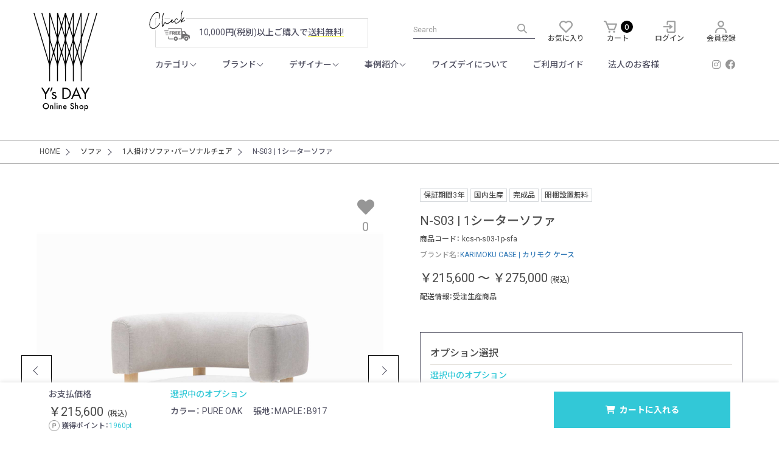

--- FILE ---
content_type: text/html; charset=UTF-8
request_url: https://www.ys-day.online/products/detail/679
body_size: 74285
content:
<!doctype html>
<html lang="ja">
<head prefix="og: http://ogp.me/ns# fb: http://ogp.me/ns/fb# product: http://ogp.me/ns/product#">
	<meta charset="utf-8">
	<meta name="viewport" content="width=device-width, initial-scale=1, shrink-to-fit=no">
	<meta name="eccube-csrf-token" content="Gp3qSbCLiSbDWY2ieZRqJuTJpslC5LcZYQSQdUPqCyo">
	<!-- ▼20251215 タイトルタグ修正 -->
		<title>N-S03 | 1シーターソファ | おしゃれな無垢家具の通販【Y's DAY Online Shop】</title>
		<!-- ▲20251215 タイトルタグ修正 -->

	<link rel="canonical" href="https://www.ys-day.online/products/detail/679">
	<meta property="og:site_name" content="Y&#039;s DAY Online Shop">
	<meta property="og:type" content="article">

	<!-- ▼20251215 タイトルタグ修正 -->
		<meta property="og:title" content="N-S03 | 1シーターソファ | おしゃれな無垢家具の通販【Y's DAY Online Shop】">
		<!-- ▲20251215 タイトルタグ修正 -->
	
	<meta property="og:url" content="https://www.ys-day.online/products/detail/679">
	<meta property="og:image" content="/html/user_data/assets/img/common/ogp_image.png">
	<meta name="twitter:card" content="summary_large_image">
	<!-- ▼20251215 タイトルタグ修正 -->
		<meta name="twitter:title" content="N-S03 | 1シーターソファ | おしゃれな無垢家具の通販【Y's DAY Online Shop】">
		<!-- ▲20251215 タイトルタグ修正 -->
	<meta name="twitter:image" content="/html/user_data/assets/img/common/ogp_image.png">
	<meta name="google-site-verification" content="l6hekl8VyvWY6JSmn9OsLhpOxNyF_O3Pyj1SjTyyYQk" />

							<meta property="og:type" content="og:product" /><meta property="og:title" content="N-S03 | 1シーターソファ" />
<meta property="og:image" content="https://www.ys-day.online//html/upload/save_image/0724172951_64be367f498b4.jpg" />
<meta property="og:description" content="" />
<meta property="og:url" content="https://www.ys-day.online/products/detail/679" />
<meta property="product:price:amount" content="215600"/>
<meta property="product:price:currency" content="JPY"/>
<meta property="product:product_link" content="https://www.ys-day.online/products/detail/679"/>
<meta property="product:retailer_title" content="Y&#039;s DAY Online Shop"/>
	
	<link rel="stylesheet" href="//cdn.jsdelivr.net/npm/yakuhanjp@3.4.1/dist/css/yakuhanjp.min.css">
	<link rel="icon" href="/html/user_data/assets/img/common/favicon.ico">
	<link rel="icon" type="image/png" href="/android-touch-icon.png" sizes="192x192">
	<link rel="apple-touch-icon" href="/apple-touch-icon.png" sizes="180x180">
	<link rel="stylesheet" href="https://stackpath.bootstrapcdn.com/bootstrap/3.4.1/css/bootstrap.min.css" integrity="sha384-HSMxcRTRxnN+Bdg0JdbxYKrThecOKuH5zCYotlSAcp1+c8xmyTe9GYg1l9a69psu" crossorigin="anonymous">
	<link rel="stylesheet" href="https://use.fontawesome.com/releases/v5.3.1/css/all.css" integrity="sha384-mzrmE5qonljUremFsqc01SB46JvROS7bZs3IO2EmfFsd15uHvIt+Y8vEf7N7fWAU" crossorigin="anonymous">
	<link rel="stylesheet" href="//cdn.jsdelivr.net/jquery.slick/1.6.0/slick.css">
	<link rel="stylesheet" href="/html/template/default/assets/css/style.css?20260128092458">
	<link rel="stylesheet" href="//cdnjs.cloudflare.com/ajax/libs/font-awesome/6.0.0-beta3/css/all.min.css">
	<link rel='stylesheet' id='fancybox-css'  href='/html/template/default/assets/js/easy-fancybox/css/jquery.fancybox.min.css' media='screen' />


	<link rel="preconnect" href="https://fonts.googleapis.com">
	<link rel="preconnect" href="https://fonts.gstatic.com" crossorigin>
	<link href="https://fonts.googleapis.com/css2?family=Noto+Sans+JP:wght@400;500;700&family=Roboto&family=Syne:wght@500&display=swap" rel="stylesheet">
		<style>
		/* オプション選択エリアの商品単価を非表示 */
		#changed_price .product_price{display:none;}
		/* オプション選択エリアの支払い価格を表示 */
		#changed_price .product_price.view{display:inline-block;}

		/* チャットボットアイコンの位置調整 */
		/* 1290px以下では位置が被るので位置調整を実施 */
		@media only screen and (max-width: 1300px){
			.ec-blockChatBtn{
				bottom:var(--chatbot_bottom,10px);
			}
		}
		/* /チャットボットアイコンの位置調整 */

		/* お気に入りマークの位置調整 */
		.ec-sliderItemRole{
			position: relative;
		}
		.ec-sliderItemRole .icon_favorite{
			right: 10px;
			z-index:2;
		}
		.ec-sliderItemRole .icon_favorite button{
			background: none;
			border: none;
			color:#969696;
		}
		.ec-sliderItemRole .icon_favorite.icon_favorite_set button{
			color:#32c8d7;
		}
		.ec-sliderItemRole .icon_favorite button i{
			font-size:28px;
			margin:4px 0px 0px 1px;
		}
		/* /お気に入りマークの位置調整 */
		/* 価格表の表示調整 */
		.price_area .price_option.no_view{
			display:none;
		}
		.price_area.view .price_option.no_view{
			display:block;
		}
		.price_area .view_more{
			cursor: pointer;
			padding:10px;
			text-align:right;
			font-family: Roboto;
  		}
		.price_area .view_more:before{
			content:"MORE+";
		}
		.price_area.view .view_more:before{
			content:"CLOSE-";
		}
		/* /価格表の表示調整 */
		/* SNSシェアボタンプラグイン(4系) 調整*/
		.ec-productRole__SNS_Share li{
			vertical-align: text-bottom;
		}
		.ec-productRole__SNS_Share li:first-child:before{
			content:"SHARE：";
		}
		.sns-share-button {
			padding:0 10px 0 0;
		}
		/* /SNSシェアボタンプラグイン(4系) 調整*/

		#plg_customer_review679{display:none;}
		#show_review #plg_customer_review_detail.review_detail_default{
			padding-left:0;
			padding-right:0;
		}
		.slick-slider {
			margin-bottom: 30px;
			z-index:0;
		}

		/* ボタンの調整 */
		/* 数量＋カートに入れるエリア */
		.ec-productRole__btnarea{
			display:flex;
			margin:40px 0 20px;
		}
		/* 数量 */
		/* input[type="number"]のガイドを非表示に */
		input[type="number"]::-webkit-outer-spin-button,
		input[type="number"]::-webkit-inner-spin-button {
		  -webkit-appearance: none;
		  margin: 0;
		}
		input[type="number"] {
		  -moz-appearance:textfield;
		}
		.ec-productRole__btnarea .ec-numberInput{
			display: flex;
			font-size:16px;
			margin-bottom: 0;
			padding-right:20px;
		}
		.ec-productRole__btnarea .ec-numberInput .less_quantity,
		.ec-productRole__btnarea .ec-numberInput .more_quantity{
			line-height:46px;
			padding-top: 0;
			height: 50px;
			width: 50px;
		}
		.ec-productRole__btnarea .ec-numberInput input[type="number"]{
			border-color: #969696;
			border-left: none;
			border-right: none;
			height: 50px;
			width: 50px;
			max-width: 50px;
			text-align: center;
		}
		/* /数量 */

		/* カートに入れる */
		.ec-productRole__btn.btn_cart{
			margin-bottom:0;
		}
		.ec-productRole__btn.btn_cart button{
			height: 50px;
		}
		.ec-productRole__btn.btn_cart i{
			padding-right:0.5em;
		}
		/* /カートに入れる */

		/* お気に入り登録 */
		.ec-productRole__btn.btn_favorite{
			margin-bottom:20px;
		}
		.ec-productRole__btn.btn_favorite button{
			height: 35px;
			line-height: 35px;
		}
		.ec-productRole__btn.btn_favorite .ec-blockBtn--action{
			background: white;
			border-color: #969696;
			color: #4b4b4b;
		}
		.ec-productRole__btn.btn_favorite i{
			padding-right:0.5em;
		}
		/* /お気に入り登録 */

		/* 印刷する */
		.ec-productRole__btn.btn_print{
			margin-bottom:0;
		}
		.ec-productRole__btn.btn_print button{
			height: 35px;
			line-height: 35px;
		}
		.ec-productRole__btn.btn_print .ec-blockBtn--action{
			background: white;
			border-color: #969696;
			color: #4b4b4b;
		}
		.ec-productRole__btn.btn_print i{
			padding-right:0.5em;
		}
		/* /印刷する */
		/* / ボタンの調整 */

		/* オプションの必須のデザイン調整 */
		.item_sale_area > *{
			line-height:30px;
		}
		.ec-productRole__actions label{
			margin-bottom:0;
		}

		.ec-productRole__options .ec-required{
			font-size:13px;
			font-weight: bold;
			line-height: 14px;
		}
		.ec-productRole__options .ec-required::before{
			content:"※";
		}
		/* /オプションの必須のデザイン調整 */

		/*矢印の設定*/

		/*戻る、次へ矢印の位置*/
		.slick-prev,
		.slick-next {
			position: absolute;/*絶対配置にする*/
			top: 42%;
			cursor: pointer;/*マウスカーソルを指マークに*/
			outline: none;/*クリックをしたら出てくる枠線を消す*/
			border-top: 2px solid #666;/*矢印の色*/
			border-right: 2px solid #666;/*矢印の色*/
			height: 15px;
			width: 15px;
		}

		.slick-prev,
		.slick-next{
			background: white;
			border: 1px solid black;
			border-radius: 0;
			line-height: 48px;
			padding: 0;
			z-index: 100;
			position: absolute;
			top: calc(50% - 25px);
			left:-25px;
			height: 50px;
			width: 50px;
		}
		.slick-next{
			left:auto;
			right:-25px;
		}
		#product_item_spec_area h3{margin-bottom:0;}
		#product_item_spec_area table{width:100%;}
		#product_item_spec_area table tr{border-bottom: 1px solid #e6e3de;line-height:1.5em;}
		#product_item_spec_area table tr th{
			font-weight:500;
		}
		#product_item_spec_area table tr th,
		#product_item_spec_area table tr td{
			padding:0.75em;
		}
		#product_item_spec_area table th{width:30%;}
		#product_item_spec_area table td{width:70%;}


				/*==================================================
		スライダーのためのcss
		===================================*/
		.product_series_area .slider_series {/*横幅94%で左右に余白を持たせて中央寄せ*/
			width: 100%;
			margin: 0 auto;
			padding: 0;
		}

		.product_series_area .slider_series img {
		    width:100%;/*スライダー内の画像を横幅100%に*/
		    height:auto;
		}

		.product_series_area .slick-slide {
			transition: .3s ease;
			transform: scale(1);
		}
		.product_series_area .slick-current {
			nsform: scale(1);
		}
		/*slickのJSで書かれるタグ内、スライド左右の余白調整*/
		.product_series_area .slider_series .slick-slide {
		    margin:0 10px;
		}

		/*矢印の設定*/

		/*戻る、次へ矢印の位置*/
		.product_series_area .slick-prev,
		.product_series_area .slick-next {
		    position: absolute;/*絶対配置にする*/
		    top: 42%;
		    cursor: pointer;/*マウスカーソルを指マークに*/
		    outline: none;/*クリックをしたら出てくる枠線を消す*/
		    border-top: 2px solid #666;/*矢印の色*/
		    border-right: 2px solid #666;/*矢印の色*/
		    height: 15px;
		    width: 15px;
		}

		.product_series_area .slick-prev,
		.product_series_area .slick-next{
			background: white;
			border: 1px solid black;
			border-radius: 0;
			line-height: 48px;
			padding: 0;
			z-index: 100;
			position: absolute;
			top: calc(50% - 60px);
			left:0;
			height: 50px;
			width: 50px;
		}
		.product_series_area .slick-next{
			left:auto;
			right:0;
		}

		.ec-select label {
			margin-right: 0px;
		}

		/* モバイル対応  */
		@media (max-width: 1160px) {
			.ec-productRole__btnarea .ec-numberInput{
				padding-right:0px;
			}
		}

	</style>
	<script src="https://code.jquery.com/jquery-3.3.1.min.js" integrity="sha256-FgpCb/KJQlLNfOu91ta32o/NMZxltwRo8QtmkMRdAu8=" crossorigin="anonymous"></script>
	<script>
		$(function() {
			$.ajaxSetup({
				'headers': {
					'ECCUBE-CSRF-TOKEN': $('meta[name="eccube-csrf-token"]').attr('content')
				}
			});
		});
	</script>
	<script src='/html/template/default/assets/js/easy-fancybox/js/jquery.fancybox.min.js' id='jquery-fancybox-js'></script>

	<script id='jquery-fancybox-js-after'>
	var fb_timeout, fb_opts={'overlayShow':true,'hideOnOverlayClick':true,'showCloseButton':true,'margin':20,'centerOnScroll':false,'enableEscapeButton':true,'autoScale':true };
	if(typeof easy_fancybox_handler==='undefined'){
	var easy_fancybox_handler=function(){
	jQuery('.nofancybox,a.wp-block-file__button,a.pin-it-button,a[href*="pinterest.com/pin/create"],a[href*="facebook.com/share"],a[href*="twitter.com/share"]').addClass('nolightbox');
	/* IMG */
	var fb_IMG_select='a[href*=".jpg"]:not(.nolightbox,li.nolightbox>a),area[href*=".jpg"]:not(.nolightbox),a[href*=".jpeg"]:not(.nolightbox,li.nolightbox>a),area[href*=".jpeg"]:not(.nolightbox),a[href*=".png"]:not(.nolightbox,li.nolightbox>a),area[href*=".png"]:not(.nolightbox),a[href*=".webp"]:not(.nolightbox,li.nolightbox>a),area[href*=".webp"]:not(.nolightbox)';
	jQuery(fb_IMG_select).addClass('fancybox image');
	var fb_IMG_sections=jQuery('.gallery,.wp-block-gallery,.tiled-gallery,.wp-block-jetpack-tiled-gallery');
	fb_IMG_sections.each(function(){jQuery(this).find(fb_IMG_select).attr('rel','gallery-'+fb_IMG_sections.index(this));});
	jQuery('a.fancybox,area.fancybox,li.fancybox a').each(function(){jQuery(this).fancybox(jQuery.extend({},fb_opts,{'transitionIn':'elastic','easingIn':'easeOutBack','transitionOut':'elastic','easingOut':'easeInBack','opacity':false,'hideOnContentClick':false,'titleShow':true,'titlePosition':'over','titleFromAlt':true,'showNavArrows':true,'enableKeyboardNav':true,'cyclic':false}))});};
	jQuery('a.fancybox-close').on('click',function(e){e.preventDefault();jQuery.fancybox.close()});
	};
	var easy_fancybox_auto=function(){setTimeout(function(){jQuery('#fancybox-auto').trigger('click')},1000);};
	jQuery(easy_fancybox_handler);jQuery(document).on('post-load',easy_fancybox_handler);
	jQuery(easy_fancybox_auto);
	</script>
	<script src="/html/template/default/assets/js/easy-fancybox/js/jquery.easing.min.js" id='jquery-easing-js'></script>
	<script src="/html/template/default/assets/js/easy-fancybox/js/jquery.mousewheel.min.js" id='jquery-mousewheel-js'></script>
	<!-- Google Tag Manager -->
<script>(function(w,d,s,l,i){w[l]=w[l]||[];w[l].push({'gtm.start':
new Date().getTime(),event:'gtm.js'});var f=d.getElementsByTagName(s)[0],
j=d.createElement(s),dl=l!='dataLayer'?'&l='+l:'';j.async=true;j.src=
'https://www.googletagmanager.com/gtm.js?id='+i+dl;f.parentNode.insertBefore(j,f);
})(window,document,'script','dataLayer','GTM-N74MNMB');</script>
<!-- End Google Tag Manager -->



				            <style>
    body {
		font-family: 'Roboto', YakuHanJP,"Noto Sans JP","游ゴシック",YuGothic,"ヒラギノ角ゴ ProN W3","Hiragino Kaku Gothic ProN","メイリオ",Meiryo,"ヒラギノ角ゴ ProN W3","Hiragino Kaku Gothic ProN","Helvetica Neue",Helvetica,Arial,sans-serif, "Apple Color Emoji";
    }
</style>
                
<style>
    .ec-radio .form-check-label {
        font-weight: normal;
    }
    .ec-checkbox .form-check-label {
        font-weight: normal;
    }
    .option_description {
      -moz-box-shadow: 0 5px 15px rgba(0, 0, 0, 0.5);
      -webkit-box-shadow: 0 5px 15px rgba(0, 0, 0, 0.5);
      box-shadow: 0 5px 15px rgba(0, 0, 0, 0.5);
      -moz-border-radius: 6px;
      -webkit-border-radius: 6px;
      border-radius: 6px;
      display: none;
      min-width: 50%;
      max-width: 80%;
      max-height: 80%;
      background-color: #fff;
      border: 1px solid rgba(0, 0, 0, 0.2);
      overflow:auto;
      -webkit-overflow-scrolling: touch

    }
    .option_description .modal-header {
      padding: 15px;
      border-bottom: 1px solid #e5e5e5;
    }
    .option_description .modal-header .plainmodal-close {
      margin-top: -2px;
      float: right;
      font-size: 2.1rem;
      font-weight: 700;
      color: #000;
      text-shadow: 0 1px 0 #fff;
      opacity: 0.2;
    }
    .option_description .modal-header .plainmodal-close:hover {
      opacity: 0.5;
    }

    .option_description .modal-header > p {
      margin: 1% 0 0 0;
      font-size: 1.4rem;
      line-height: 1.42857143;
    }

    .option_description .modal-title {
      color: #333333;
      font-size: 1.8rem;
      font-weight: 500;
      font-family: inherit;
      margin: 0;
    }
    .option_description .modal-body {
      padding: 3%;
      font-size: 1.4rem;
      line-height: 1.42857143;
      color: #333;
    }
    .option_description .modal-body > p {
        margin: 0 0 3%;
    }
    .option_description .modal-body > div {
        margin-bottom: 2%;
        overflow: hidden;
        padding-bottom: 2%;
    }
    .option_description .modal-body > div > p {
        margin: 2% 0 0;
    }
    .option_description img {
        float: none;
        margin: 1% auto 0;
        width: 40%;
        height: auto;
        display: block;
    }
    .option_description h3 {
        margin: 0;
        background: #efefef;
        padding: 1%;
    }
    .option_description .minus {
        color: #2980b9;
    }
    @media screen and (min-width: 768px) {
        .option_description img {
            float: left;
            margin: 1% 4% 0 0;
            width: 15%;
        }
    }

    .option_description span.small {
        font-size: 1.2rem;
    }

    .option_description .btn-info {
        width: 74px;
        float: none;
        margin: 15px auto 10px;
        border: 0;
        padding: 4px 0;
        display: block;
        background: #525263;
    }

    .option_description .btn-info:hover {
        background: #474757;
    }

    @media only screen and (min-width: 768px) {
        .option_description .btn-info {
            float: right;
            margin: 0 10px 0 0;
        }

    }
</style>

    	<link rel="stylesheet" href="/html/user_data/assets/css/customize.css">
	<!-- Global site tag (gtag.js) - Google Analytics -->
	<script async src="https://www.googletagmanager.com/gtag/js?id=G-4JHGFWVETN"></script>
	<script>
	  window.dataLayer = window.dataLayer || [];
	  function gtag(){dataLayer.push(arguments);}
	  gtag('js', new Date());

	  gtag('config', 'G-4JHGFWVETN');
	</script>
</head>

<body id="page_product_detail" class="product_page" oncopy="return false;">
<!-- Google Tag Manager (noscript) -->
<noscript><iframe src="https://www.googletagmanager.com/ns.html?id=GTM-N74MNMB"
height="0" width="0" style="display:none;visibility:hidden"></iframe></noscript>
<!-- End Google Tag Manager (noscript) -->



<div class="loading">
	<div class="loading-animation">
		<img id="logo_1" src="/html/template/default/assets/icon/logo_1.svg" alt="Y'sDay">
		<img id="logo_2" src="/html/template/default/assets/icon/logo_2.svg" alt="Y'sDay">
		<img id="logo_3" src="/html/template/default/assets/icon/logo_3.svg" alt="Y'sDay">
	</div>
</div>
<div class="ec-layoutRole">
				<div class="ec-layoutRole__header">
			    <!-- ▼ヘッダー(商品検索・ログインナビ・カート) -->
            <div class="ec-headerNaviRole">
    <div class="ec-header__logo">
        <a href="https://www.ys-day.online/">
            <img class="base" src="/html/template/default/assets/img/header/logo_top.svg" />
        </a>
    </div>
    <div class="ec-headerNaviRole__left">
                                        				<div class="free_shipping"><img src="https://ys-day.online/blog/wp-content/uploads/2022/04/check-top03.png">10,000円(税別)以上ご購入で<u>送料無料!</u></div>
                <div class="ec-headerRole__navSP">
            <div class="ec-headerNavSP">
    <div class="ec-headerNavSP__RoleOpen">
        <span class="icon">MENU</span>
    </div>
</div>
<div class="ec-header__logo">
    <a href="https://www.ys-day.online/">
        <img class="" src="/html/template/default/assets/img/footer/logo_footer.svg" />
    </a>
</div>
<style>
.ec-headerNavSP{padding: 0;text-align: center;top: 10px;left: 20px;}
.ec-headerNavSP .ec-headerNavSP__RoleOpen{position: relative;}
.ec-headerNavSP .ec-headerNavSP__RoleOpen span.icon{
display: block;
font-size: 10px;
line-height: 1em;
text-align: center;
position: absolute;
top: 16px;
height: 1em;
width: 40px;
}
.ec-headerNavSP .ec-headerNavSP__RoleOpen span.icon:before{
border-bottom: 2px solid;
border-top: 2px solid #4b4b4b;
content: "";
display: block;
transform: translateY(-4px);
height: 14px;
width: 40px;
}
.ec-headerNavSP .ec-headerNavSP__RoleOpen span.icon:after{
border-top: 2px solid #4b4b4b;
content: "";
display: block;
transform:translateY(-22px);
width: 40px;
}
.ec-drawerRoleLogo img{
	width: 170px;
	height: 40px;
}
/* 最小幅1160px以下の場合のスマホ対応 */
@media (max-width: 1160px) {
    .ec-headerNaviRole .ec-headerRole__navSP .ec-header__logo{
		display:block;
		padding-left: 80px;
	}
    .ec-headerNaviRole .ec-headerRole__navSP .ec-header__logo img{
		display:block;
	}
	.ec-headerNaviRole .ec-headerNaviRole__right {
	  padding: 0 20px 0 0;
	}

}
/* /最小幅1160px以下の場合のスマホ対応 */
</style>

        </div>
    </div>
    <div id="menu_right_area" class="ec-headerNaviRole__right">
        <div class="ec-headerNaviRole__search">
            
<div class="ec-headerSearch">
    <form method="post" class="searchform" action="/products/list">
        <div class="ec-headerSearch__keyword">
            <div class="ec-input">
                <input type="search" name="keyword" maxlength="50" class="search-name" placeholder="Search" />
                <button class="ec-headerSearch__keywordBtn" type="submit">
                    <i class="ec-headerNav__itemIcon fas fa-search fa-fw"></i>
                </button>
            </div>
        </div>
    </form>
</div>
<style>
.ec-headerNaviRole .ec-headerNaviRole__search{margin-top:0;width:200px;}
.ec-headerSearch .ec-headerSearch__keyword{background: none;border: none;border-bottom: 1px solid;border-radius: 0;float: none;margin-bottom:10px;width: 100%;}
.ec-headerSearch .ec-headerSearch__keyword input[type="search"]{height:29px;padding-left:0;}
/* 最小幅1160px以下の場合のスマホ対応 */
@media (max-width: 1160px) {
	.ec-headerSearch .ec-headerSearch__keyword{border-bottom:none;margin-bottom:0;}
	.ec-headerSearch .ec-headerSearch__keyword input[type="search"]{padding:10px;padding-right:0;height:40px;}
	.ec-headerSearch .ec-headerSearch__keywordBtn{
		background: #4b4b4b !important;
		border: 1px solid #4b4b4b !important;
		color: #ffffff !important;
		width: 40px;
		font-size: 20px;
		line-height: 38px;
		padding: 0;
		margin: 0;
		position: absolute;
		top: 22px;
		right: 0;
	}
	.ec-headerSearch .search-name {
		padding: 8px;
		min-width: 3em;
		border: 1px solid #e6e3de;
		font-size: inherit;
		font-family: inherit;
		line-height: inherit;
	}
	.ec-headerSearch .ec-headerSearch__keyword .ec-icon{margin:auto;height:20px;width:20px;}
	.ec-drawerRole .ec-headerSearch {
	  padding:0;
	  background: #FFFFFF;
	  color: #636378;
	}
}
/* /最小幅1160px以下の場合のスマホ対応 */
</style>

        </div>
        <div class="ec-headerNaviRole__nav">
            <div class="ec-headerNav">
                        <div class="ec-headerNav__item ec-cartNavi">
                <a href="https://www.ys-day.online/mypage/favorite">
                    <i class="ec-headerNav__itemIcon . fas fa-heart fa-fw"></i>
                    <span class="ec-headerNav__itemLink">お気に入り</span>
                </a>
            </div>
                <div class="ec-headerNav__item">
            <div class="ec-headerRole__cart">
    <div class="ec-cartNaviWrap">
        <div class="ec-cartNavi">
            <a class="" href="https://www.ys-day.online/cart">
                <i class="ec-cartNavi__icon fas fa-shopping-cart">
                    <span class="ec-cartNavi__badge">0</span>
                </i>
                <span class="ec-headerNav__itemLink">カート</span>
                <div class="ec-cartNavi__label" style="display:none;">
                    <div class="ec-cartNavi__price">￥0</div>
                </div>
            </a>
        </div>
                    <div class="ec-cartNaviNull">
                <div class="ec-cartNaviNull__message">
                    <p>現在カート内に商品はございません。</p>
                </div>
            </div>
            </div>
</div>

<style>
.ec-cartNaviWrap:hover .ec-cartNaviIsset,
.ec-cartNaviWrap:hover .ec-cartNaviNull,
.ec-flex_cart:hover .ec-cartNaviIsset,
.ec-flex_cart:hover .ec-cartNaviNull{display:block;}
.ec-cartNavi{background: none;display:block;padding:0;height: 30px;min-width: auto;line-height:20px;text-align:center;}
.ec-cartNavi .ec-cartNavi__icon{display:block;margin:0 auto;}
.ec-cartNavi .ec-cartNavi__badge{
	background-color: black;
	padding: 0px;
	height: 20px;
	line-height: 2.1;
	text-align: center;
	width: 20px;
}
.ec-headerNav .ec-headerNav__item .ec-cartNavi span.ec-headerNav__itemLink{font-size: 12px;margin:0;}

.ec-cartNaviWrap .ec-cartNavi:after,
.ec-cartNaviWrap .ec-cartNavi:after{
content:"";
clear:both;
display:block;
float:none;
padding-bottom:25px;


}
.ec-cartNaviWrap .ec-cartNaviIsset,
.ec-cartNaviWrap .ec-cartNaviNull,
.ec-flex_cart .ec-cartNaviIsset,
.ec-flex_cart .ec-cartNaviNull{
    background: #FFF;
	box-shadow: 0 0 8px #dddddd;
    font-size: 14px;
    line-height: 16px;
    margin-top:25px;
    padding:10px;
    right:-90px;
    min-width: 250px;
    max-width: 250px
}
/* 追従メニュー用の位置調整 */
.ec-flex_cart .ec-cartNaviIsset,
.ec-flex_cart .ec-cartNaviNull{
    margin-top:-10px;
}
/* / 追従メニュー用の位置調整 */
.ec-cartNaviWrap .ec-cartNaviIsset .ec-cartNaviIsset__cart,
.ec-flex_cart .ec-cartNaviIsset .ec-cartNaviIsset__cart{
border-bottom: none;
display:flex;
margin-bottom: 15px;
padding-bottom: 0;
}
.ec-cartNaviWrap .ec-cartNaviIsset .ec-cartNaviIsset__cart:nth-of-type(n+6),
.ec-flex_cart .ec-cartNaviIsset .ec-cartNaviIsset__cart:nth-of-type(n+6){
display:none;
}
.ec-cartNaviWrap .ec-cartNaviIsset .ec-cartNaviIsset__cart .ec-cartNaviIsset__cartImage,
.ec-flex_cart .ec-cartNaviIsset .ec-cartNaviIsset__cart .ec-cartNaviIsset__cartImage{float:none;width:auto;max-width:50px;}
.ec-cartNaviWrap .ec-cartNaviIsset .ec-cartNaviIsset__cart .ec-cartNaviIsset__cartContent,
.ec-flex_cart .ec-cartNaviIsset .ec-cartNaviIsset__cart .ec-cartNaviIsset__cartContent{float:none;font-size:10px;line-height:1em;padding-left:10px;width:auto;}
.ec-cartNaviWrap .ec-cartNaviIsset .ec-cartNaviIsset__cart .ec-cartNaviIsset__cartContent .ec-cartNaviIsset__cartContentTitle,
.ec-flex_cart .ec-cartNaviIsset .ec-cartNaviIsset__cart .ec-cartNaviIsset__cartContent .ec-cartNaviIsset__cartContentTitle{line-height:14px;font-size:12px;margin-bottom:10px;}
.ec-cartNaviWrap .ec-cartNaviIsset .ec-cartNaviIsset__cart .ec-cartNaviIsset__cartContent .ec-cartNaviIsset__cartContentPrice,
.ec-flex_cart .ec-cartNaviIsset .ec-cartNaviIsset__cart .ec-cartNaviIsset__cartContent .ec-cartNaviIsset__cartContentPrice{font-weight:500;}
.ec-cartNaviWrap .ec-cartNaviIsset .ec-cartNaviIsset__cart .ec-cartNaviIsset__cartContent .ec-cartNaviIsset__cartContentNumber,
.ec-flex_cart .ec-cartNaviIsset .ec-cartNaviIsset__cart .ec-cartNaviIsset__cartContent .ec-cartNaviIsset__cartContentNumber{display:none;}
.ec-cartNaviWrap .ec-cartNaviIsset .ec-cartNaviIsset__action .ec-blockBtn--pagemove,
.ec-flex_cart .ec-cartNaviIsset .ec-cartNaviIsset__action .ec-blockBtn--pagemove{
font-size: 10px;
line-height: 20px;
margin: 0 auto 15px;
}
.ec-cartNaviWrap .ec-cartNaviIsset .ec-cartNaviIsset__action .ec-blockBtn--pagemove span,
.ec-flex_cart .ec-cartNaviIsset .ec-cartNaviIsset__action .ec-blockBtn--pagemove span{
border-bottom: 1px solid;
padding-right: 0.2em;
}
.ec-cartNaviWrap .ec-cartNaviIsset .ec-cartNaviIsset__action .ec-blockBtn--pagemove span:after,
.ec-flex_cart .ec-cartNaviIsset .ec-cartNaviIsset__action .ec-blockBtn--pagemove span:after{
border:1px solid;
border-bottom: none;
border-right: none;
content:"";
display:inline-block;
height: 0.5em;
width: 0.5em;
transform: translateY(-1.5px) rotate(135deg);
}
.ec-cartNaviWrap .ec-cartNaviIsset .ec-cartNaviIsset__action .ec-blockBtn--action,
.ec-cartNaviWrap .ec-cartNaviIsset .ec-cartNaviIsset__action .ec-cartNavi--cancel,
.ec-flex_cart .ec-cartNaviIsset .ec-cartNaviIsset__action .ec-blockBtn--action,
.ec-flex_cart .ec-cartNaviIsset .ec-cartNaviIsset__action .ec-cartNavi--cancel{display:none;}

.ec-cartNaviWrap .ec-cartNaviNull .ec-cartNaviNull__message,
.ec-flex_cart .ec-cartNaviNull .ec-cartNaviNull__message{
padding: 10px 0;
font-size: 12px;
font-weight: 500;
}

</style>

        </div>
        <div class="ec-headerNav__item">
            <a href="https://www.ys-day.online/mypage/login"><i class="ec-headerNav__itemIcon fas fa-lock fa-fw"></i><span class="ec-headerNav__itemLink">ログイン</span></a>
        </div>
        <div class="ec-headerNav__item">
            <a href="https://www.ys-day.online/entry"><i class="ec-headerNav__itemIcon fas fa-user fa-fw"></i><span class="ec-headerNav__itemLink">会員登録</span></a>
        </div>
    </div>
<style>
/* アイコンの置き換え */
/* アイコン共通*/
i.ec-headerNav__itemIcon.fa-search::before,
i.ec-headerNav__itemIcon.fa-heart::before,
i.ec-favoriteNavi__icon.fa-heart::before,
i.ec-cartNavi__icon.fa-shopping-cart::before,
i.ec-headerNav__itemIcon.fa-lock::before,
i.ec-headerNav__itemIcon.fa-user::before{
    background-position: center;
    background-repeat: no-repeat;
    background-size: contain;
    content: "";
    display: inline-block;
    vertical-align: bottom;
    height: 1em;
    width: 1.25em;
}
/* 検索 */
i.ec-headerNav__itemIcon.fa-search::before{
    background-image:url(/html/template/default/assets/img/header/search_icon.svg);
}
/* /検索 */
/* お気に入り */
i.ec-headerNav__itemIcon.fa-heart::before,
i.ec-favoriteNavi__icon.fa-heart::before{
    background-image:url(/html/template/default/assets/img/header/favorite.svg);
}
/* /お気に入り */
/* カート */
i.ec-cartNavi__icon.fa-shopping-cart::before{
    background-image:url(/html/template/default/assets/img/header/cart.svg);
}
/* /カート */
/* ログイン・ログアウト */
i.ec-headerNav__itemIcon.fa-lock::before{
    background-image:url(/html/template/default/assets/img/header/login.svg);
}
/* /ログイン・ログアウト */
/* 会員登録・マイページ */
i.ec-headerNav__itemIcon.fa-user::before{
    background-image:url(/html/template/default/assets/img/header/mypage.svg);
}
/* /会員登録・マイページ */
/* /アイコンの置き換え */


.ec-headerNav{height:40px;}
.ec-headerNav .ec-headerNav__item{line-height: 1;margin-left:20px;min-width:61px;}
.ec-headerNav .ec-headerNav__item a{display:block;line-height:15px;text-align:center;}
.ec-headerNav .ec-headerNav__item a i.ec-headerNav__itemIcon{display: block;margin: 0 auto;}
.ec-headerNav .ec-headerNav__item a span.ec-headerNav__itemLink{font-size:12px;margin:0;}
.ec-favoriteNavi{background: none;display:block;padding:0;height: 30px;min-width: auto;line-height:20px;text-align:center;}
.ec-favoriteNavi .ec-favoriteNavi__icon{display: block;margin: 0 auto;}
.ec-favoriteNavi .ec-favoriteNavi__icon {font-size: 20px;display: block;opacity: 1;visibility: visible;-webkit-animation: fadeIn 200ms linear 0s;animation: fadeIn 200ms linear 0s;position: relative;}
.ec-favoriteNavi .ec-favoriteNavi__badge {
	display: inline-block;
	border-radius: 99999px;
	box-sizing: border-box;
	padding: 0px;
	height: 20px;
	width: 20px;
	font-size: 10px;
	line-height: 2.1;
	vertical-align: top;
	color: #fff;
	text-align: center;
	white-space: nowrap;
	background-color: #DE5D50;
	position: absolute;
	left: 60%;
	top: -10px;
}
.ec-favoriteNavi .ec-favoriteNavi__badge{background-color: black;}
.ec-headerNav .ec-headerNav__item .ec-favoriteNavi span.ec-headerNav__itemLink{font-size: 12px;margin:0;}
@media (min-width: 768px) {
.ec-favoriteNavi .ec-favoriteNavi__badge{min-width: 17px;position: relative;left: 0;top: 0;}
}
</style>

        </div>
        <div class="ec-headerRole__navSP">
            <div class="flex_right_inner"><a href="https://www.ys-day.online/products/ysd_search" alt="検索" title="検索">
                <i class="ec-headerNav__itemIcon fas fa-search fa-fw"></i>
            </a></div>
            <div id="normal_favorite_area" class="flex_right_inner ec-flex_favorite"><a href="https://www.ys-day.online/mypage/favorite" alt="お気に入り" title="お気に入り">
                <i class="ec-favoriteNavi__icon fas fa-heart"></i>
            </a></div>
            <div id="normal_cart_area" class="flex_right_inner ec-flex_cart"><a href="https://www.ys-day.online/cart" alt="カート" title="カート">
                <i class="ec-cartNavi__icon fas fa-shopping-cart"><span class="ec-cartNavi__badge badge">0</span></i>
            </a></div>
        </div>
    </div>
</div>
<style>
.ec-layoutRole__header{
    position: sticky;
    top:0;
    z-index: 1000;
}
.ec-layoutRole__header.flex{
    background: white;
    padding-bottom:0;
	margin: 0 calc(50% - 50vw);
	width: calc(100vw - 10px);
}
.ec-headerNaviRole{
    max-width:1160px;
    padding:30px 0 20px;
    position: relative;
}
.ec-headerNaviRole .ec-header__logo{
    z-index: 1;
    position: absolute;
    left: -245px;
    top: 20px;
}
.ec-headerNaviRole .ec-header__logo a{
    position: relative;
}
.ec-headerNaviRole .ec-header__logo a:after{
    content:"";
    clear:both;
    display:block;
    float:none;
}
.ec-headerNaviRole .ec-header__logo a img{
    vertical-align: text-top;
	width: 105px;
}
.ec-headerNaviRole .ec-header__logo a img:not(.base){
    position: absolute;
    left:0;
    top:0;
}
.ec-headerNaviRole .ec-headerNaviRole__left,
.ec-headerNaviRole .ec-headerNaviRole__right{
    width:50%;
}
.ec-headerNaviRole .ec-headerNaviRole__right .ec-headerRole__navSP{
	display:none;
}
.free_shipping{
	border:1px solid #DDD;
	display: inline-block;
	font-size:14px;
	line-height:48px;
	padding:0 1em;
	padding-left:68px;
	min-width: 350px;
}
.free_shipping a{
	color:#4b4b4b;
}
.free_shipping img{width: auto;margin:-26px 15px 0 -82px;}
.free_shipping u{text-decoration-color: yellow;text-decoration-thickness:4px;}

.ec-layoutRole__header .flex{display:none;}
.ec-layoutRole__header.flex >div:not(.flex){
    display:none;
}
.ec-layoutRole__header.flex .flex{display:flex;}

/* 幅1700px以内の場合のサイズ調整 */
@media (max-width: 1700px) {
    .ec-headerNaviRole .ec-header__logo{
        z-index: 1;
        position: absolute;
        left: 0px;
        top: 20px;
    }
    .ec-headerNaviRole .ec-headerNaviRole__left {
        width:50%;
        padding-left:200px;
    }
    .ec-headerNaviRole .ec-headerNaviRole__right{
        width:50%;
    }
	.free_shipping {
		line-height: 10px;
		padding: 10px 1em;
		line-height:20px;
	}

	.free_shipping img {
		margin: -26px 15px 0 -28px;
	}}


/* 最小幅1200px以内の場合のサイズ調整 */
@media (max-width: 1200px) {
    /* 横幅が1200px以下の場合に適用するスタイル */
    .ec-headerNaviRole .ec-header__logo{
        left: 0px;
        top: 20px;
    }
    .ec-headerNaviRole .ec-headerNaviRole__left{
        width: 50%;
        float: right;
    }
    .ec-headerNaviRole .ec-headerNaviRole__right{
        width: 50%;
    }
}
/* 最小幅1160px以下の場合のスマホ対応 */
@media (max-width: 1160px) {
    .ec-layoutRole__header.flex > div{display:none;}
    .ec-layoutRole__header.flex > div.flex{display:none;}
    .ec-layoutRole__header.flex > div:first-of-type{display:flex;}
    .ec-headerNaviRole .ec-headerRole__navSP{height:40px;}
    .ec-headerNaviRole .ec-header__logo{display:none;}
    .ec-headerNaviRole .free_shipping{display:none;}
    .ec-headerNaviRole{padding:10px 0;width:auto;max-width:none;}
    .ec-headerNaviRole .ec-headerNaviRole__left{float:left;padding: 0;width:100%;}
    .ec-headerNaviRole .ec-headerNaviRole__left .ec-headerRole__navSP .ec-header__logo,
    .ec-headerNaviRole .ec-headerNaviRole__left .ec-headerRole__navSP .ec-header__logo a{position: static;}
    .ec-headerNaviRole .ec-headerNaviRole__left .ec-headerRole__navSP .ec-header__logo  img{
		height: 100%;
		max-height: 40px;
		max-width: none;
		
		display:block;
		width: 170px;
		position: relative;
		top: 10px;

	}
    .ec-headerNaviRole .ec-headerNaviRole__right{
		float:left;
		padding: 0 10px 0 0;
		width:100%;
	}
    .ec-headerNaviRole .ec-headerNaviRole__right .ec-headerNaviRole__search{display:none;}
    .ec-headerNaviRole .ec-headerNaviRole__right .ec-headerNaviRole__nav{display:none;}
    .ec-headerNaviRole .ec-headerNaviRole__right .ec-headerRole__navSP{display:flex;}
    .ec-headerNaviRole .ec-headerNaviRole__right .ec-headerRole__navSP .flex_right_inner{padding-right:1em;line-height:40px}
    /*.ec-headerNaviRole .ec-headerNaviRole__right .ec-headerRole__navSP .flex_right_inner:last-of-type{padding-right:0;}*/
    .ec-headerNaviRole .ec-headerNaviRole__right .ec-headerRole__navSP .ec-favoriteNaviIsset,
    .ec-headerNaviRole .ec-headerNaviRole__right .ec-headerRole__navSP .ec-favoriteNaviNull,
    .ec-headerNaviRole .ec-headerNaviRole__right .ec-headerRole__navSP .ec-cartNaviIsset,
    .ec-headerNaviRole .ec-headerNaviRole__right .ec-headerRole__navSP .ec-cartNaviNull{margin-top:0;right:0;}

	.free_shipping{
		width:100%;
		margin-bottom: 30px;
		text-align:center;
		min-width: auto;
	}

	.ec-layoutRole__header.flex{
		width: calc(100vw - 0px);
	}

}
/* /最小幅1160px以下の場合のスマホ対応 */

@media (max-width: 500px) {
	.free_shipping img{
		margin:-26px 15px 0 -30px;
	}
    .ec-headerNaviRole .ec-headerNaviRole__right .ec-headerRole__navSP .flex_right_inner{
		padding-right:5px;
	}

}

@media (max-width: 360px) {
    .ec-headerNaviRole .ec-headerNaviRole__left .ec-headerRole__navSP .ec-header__logo  img{
		width: 110px;
		top: 15px;
	}

}

</style>
    <script>
        $(function() {
            var before_header_height = 0;
            $(window).scrollTop($(window).scrollTop());
            $(window).scroll(function() {

                /*
                 * flexクラスの有無で要素の高さが変わる。
                 * その為、スクロール量が一定の範囲において表示がチャタル
                 * 対策として、前回のヘッダー領域の高さを記録し、
                 * 高さが変わっていたらその回のクラストグルをスルーする
                 */
                 header_height = $('.ec-layoutRole__header').height();
                // デフォルトの切り替わりのスクロール量
                var scroll_volume = 0;
                if(header_height == before_header_height){
                    if($(window).scrollTop() > scroll_volume){
                        $('.ec-layoutRole__header').addClass('flex');
                    } else {
                        $('.ec-layoutRole__header').removeClass('flex');
                    }
                } else {
                    before_header_height = header_height;
                }
            });
        });
    </script>

        <!-- ▲ヘッダー(商品検索・ログインナビ・カート) -->
    <!-- ▼カテゴリナビ(PC) -->
            


<div class="ec-categoryNaviRole">
	<div class="ec-itemNav">
		<div class="main_menu"><span class="link_mark">カテゴリ<span class="arrow_boottom"></span></span></div>
		<div class="sub_menu">
			<ul class="ec-itemNav__nav Role_Category">
																		<li class="top_category_item_header">
						<a href="https://www.ys-day.online/products/list?category_id=1" alt="ソファ">
															<img class="header_menu_image" src="/html/upload/save_image/0413163923_62567e2b8bdbf1.83490971.png" loading="lazy">
														<div class="header_menu_image_title">Sofa</div>
						</a>
													<ul>
																						<li class="top_category_item_header">
						<a href="https://www.ys-day.online/products/list?category_id=11" alt="3人掛けソファ">
															3人掛けソファ
														<div class="header_menu_image_title"></div>
						</a>
											</li>

				
																						<li class="top_category_item_header">
						<a href="https://www.ys-day.online/products/list?category_id=12" alt="2人掛けソファ">
															2人掛けソファ
														<div class="header_menu_image_title"></div>
						</a>
											</li>

				
																						<li class="top_category_item_header">
						<a href="https://www.ys-day.online/products/list?category_id=13" alt="1人掛けソファ・パーソナルチェア">
															1人掛けソファ・パーソナルチェア
														<div class="header_menu_image_title"></div>
						</a>
											</li>

				
																						<li class="top_category_item_header">
						<a href="https://www.ys-day.online/products/list?category_id=14" alt="L字・コーナーソファ">
															L字・コーナーソファ
														<div class="header_menu_image_title"></div>
						</a>
											</li>

				
																						<li class="top_category_item_header">
						<a href="https://www.ys-day.online/products/list?category_id=76" alt="シェーズロング・カウチソファ">
															シェーズロング・カウチソファ
														<div class="header_menu_image_title"></div>
						</a>
											</li>

				
																						<li class="top_category_item_header">
						<a href="https://www.ys-day.online/products/list?category_id=15" alt="オットマン・スツール">
															オットマン・スツール
														<div class="header_menu_image_title"></div>
						</a>
											</li>

				
															</ul>
											</li>

				
														<li class="top_category_item_header">
						<a href="https://www.ys-day.online/products/list?category_id=2" alt="チェア・椅子">
															<img class="header_menu_image" src="/html/upload/save_image/0413163600_62567d607c05b3.90054585.png" loading="lazy">
														<div class="header_menu_image_title">Chair</div>
						</a>
													<ul>
																						<li class="top_category_item_header">
						<a href="https://www.ys-day.online/products/list?category_id=16" alt="ダイニングチェア">
															ダイニングチェア
														<div class="header_menu_image_title"></div>
						</a>
											</li>

				
																						<li class="top_category_item_header">
						<a href="https://www.ys-day.online/products/list?category_id=17" alt="スツール">
															スツール
														<div class="header_menu_image_title"></div>
						</a>
											</li>

				
																						<li class="top_category_item_header">
						<a href="https://www.ys-day.online/products/list?category_id=18" alt="ベンチ">
															ベンチ
														<div class="header_menu_image_title"></div>
						</a>
											</li>

				
																						<li class="top_category_item_header">
						<a href="https://www.ys-day.online/products/list?category_id=19" alt="カウンターチェア・スツール">
															カウンターチェア・スツール
														<div class="header_menu_image_title"></div>
						</a>
											</li>

				
																						<li class="top_category_item_header">
						<a href="https://www.ys-day.online/products/list?category_id=73" alt="ベビー・キッズチェア">
															ベビー・キッズチェア
														<div class="header_menu_image_title"></div>
						</a>
											</li>

				
																						<li class="top_category_item_header">
						<a href="https://www.ys-day.online/products/list?category_id=20" alt="座椅子">
															座椅子
														<div class="header_menu_image_title"></div>
						</a>
											</li>

				
																						<li class="top_category_item_header">
						<a href="https://www.ys-day.online/products/list?category_id=21" alt="ワークチェア">
															ワークチェア
														<div class="header_menu_image_title"></div>
						</a>
											</li>

				
																						<li class="top_category_item_header">
						<a href="https://www.ys-day.online/products/list?category_id=22" alt="ラウンジチェア">
															ラウンジチェア
														<div class="header_menu_image_title"></div>
						</a>
											</li>

				
																						<li class="top_category_item_header">
						<a href="https://www.ys-day.online/products/list?category_id=82" alt="リクライニングチェア">
															リクライニングチェア
														<div class="header_menu_image_title"></div>
						</a>
											</li>

				
																						<li class="top_category_item_header">
						<a href="https://www.ys-day.online/products/list?category_id=63" alt="オットマン">
															オットマン
														<div class="header_menu_image_title"></div>
						</a>
											</li>

				
																						<li class="top_category_item_header">
						<a href="https://www.ys-day.online/products/list?category_id=68" alt="アウトドアチェア">
															アウトドアチェア
														<div class="header_menu_image_title"></div>
						</a>
											</li>

				
																						<li class="top_category_item_header">
						<a href="https://www.ys-day.online/products/list?category_id=72" alt="シートクッション">
															シートクッション
														<div class="header_menu_image_title"></div>
						</a>
											</li>

				
															</ul>
											</li>

				
														<li class="top_category_item_header">
						<a href="https://www.ys-day.online/products/list?category_id=3" alt="ダイニングテーブル">
															<img class="header_menu_image" src="/html/upload/save_image/0713171956_62ce802c66a7b5.84037341.png" loading="lazy">
														<div class="header_menu_image_title">Dining Table</div>
						</a>
													<ul>
																						<li class="top_category_item_header">
						<a href="https://www.ys-day.online/products/list?category_id=23" alt="ラウンドダイニングテーブル">
															ラウンドダイニングテーブル
														<div class="header_menu_image_title"></div>
						</a>
											</li>

				
																						<li class="top_category_item_header">
						<a href="https://www.ys-day.online/products/list?category_id=24" alt="ローダイニングテーブル">
															ローダイニングテーブル
														<div class="header_menu_image_title"></div>
						</a>
											</li>

				
																						<li class="top_category_item_header">
						<a href="https://www.ys-day.online/products/list?category_id=64" alt="伸長式ダイニングテーブル">
															伸長式ダイニングテーブル
														<div class="header_menu_image_title"></div>
						</a>
											</li>

				
																						<li class="top_category_item_header">
						<a href="https://www.ys-day.online/products/list?category_id=74" alt="カフェテーブル">
															カフェテーブル
														<div class="header_menu_image_title"></div>
						</a>
											</li>

				
																						<li class="top_category_item_header">
						<a href="https://www.ys-day.online/products/list?category_id=25" alt="カウンターテーブル">
															カウンターテーブル
														<div class="header_menu_image_title"></div>
						</a>
											</li>

				
															</ul>
											</li>

				
														<li class="top_category_item_header">
						<a href="https://www.ys-day.online/products/list?category_id=4" alt="リビングテーブル">
															<img class="header_menu_image" src="/html/upload/save_image/0713172139_62ce809379f160.71724149.png" loading="lazy">
														<div class="header_menu_image_title">Living Table</div>
						</a>
													<ul>
																						<li class="top_category_item_header">
						<a href="https://www.ys-day.online/products/list?category_id=41" alt="ローテーブル">
															ローテーブル
														<div class="header_menu_image_title"></div>
						</a>
											</li>

				
																						<li class="top_category_item_header">
						<a href="https://www.ys-day.online/products/list?category_id=27" alt="サイドテーブル">
															サイドテーブル
														<div class="header_menu_image_title"></div>
						</a>
											</li>

				
																						<li class="top_category_item_header">
						<a href="https://www.ys-day.online/products/list?category_id=26" alt="こたつ">
															こたつ
														<div class="header_menu_image_title"></div>
						</a>
											</li>

				
																						<li class="top_category_item_header">
						<a href="https://www.ys-day.online/products/list?category_id=93" alt="コンソールテーブル">
															コンソールテーブル
														<div class="header_menu_image_title"></div>
						</a>
											</li>

				
															</ul>
											</li>

				
														<li class="top_category_item_header">
						<a href="https://www.ys-day.online/products/list?category_id=5" alt="デスク・ワゴン">
															<img class="header_menu_image" src="/html/upload/save_image/0413164809_62568039e867a3.99810813.png" loading="lazy">
														<div class="header_menu_image_title">Desk &amp; Wagon</div>
						</a>
													<ul>
																						<li class="top_category_item_header">
						<a href="https://www.ys-day.online/products/list?category_id=28" alt="デスク">
															デスク
														<div class="header_menu_image_title"></div>
						</a>
											</li>

				
																						<li class="top_category_item_header">
						<a href="https://www.ys-day.online/products/list?category_id=30" alt="ワゴン">
															ワゴン
														<div class="header_menu_image_title"></div>
						</a>
											</li>

				
															</ul>
											</li>

				
														<li class="top_category_item_header">
						<a href="https://www.ys-day.online/products/list?category_id=6" alt="テレビボード">
															<img class="header_menu_image" src="/html/upload/save_image/0529114921_6292df318ad970.87114309.png" loading="lazy">
														<div class="header_menu_image_title">TV Board</div>
						</a>
													<ul>
																						<li class="top_category_item_header">
						<a href="https://www.ys-day.online/products/list?category_id=31" alt="テレビボード">
															テレビボード
														<div class="header_menu_image_title"></div>
						</a>
											</li>

				
																						<li class="top_category_item_header">
						<a href="https://www.ys-day.online/products/list?category_id=88" alt="テレビスタンド">
															テレビスタンド
														<div class="header_menu_image_title"></div>
						</a>
											</li>

				
																						<li class="top_category_item_header">
						<a href="https://www.ys-day.online/products/list?category_id=78" alt="コーナー テレビボード">
															コーナー テレビボード
														<div class="header_menu_image_title"></div>
						</a>
											</li>

				
															</ul>
											</li>

				
														<li class="top_category_item_header">
						<a href="https://www.ys-day.online/products/list?category_id=7" alt="収納家具">
															<img class="header_menu_image" src="/html/upload/save_image/0331165336_62455e00b568a5.74106870.png" loading="lazy">
														<div class="header_menu_image_title">Cabinet &amp; Shelf</div>
						</a>
													<ul>
																						<li class="top_category_item_header">
						<a href="https://www.ys-day.online/products/list?category_id=32" alt="サイドボード">
															サイドボード
														<div class="header_menu_image_title"></div>
						</a>
											</li>

				
																						<li class="top_category_item_header">
						<a href="https://www.ys-day.online/products/list?category_id=33" alt="キャビネット・シェルフ">
															キャビネット・シェルフ
														<div class="header_menu_image_title"></div>
						</a>
											</li>

				
																						<li class="top_category_item_header">
						<a href="https://www.ys-day.online/products/list?category_id=34" alt="チェスト">
															チェスト
														<div class="header_menu_image_title"></div>
						</a>
											</li>

				
																						<li class="top_category_item_header">
						<a href="https://www.ys-day.online/products/list?category_id=48" alt="本棚">
															本棚
														<div class="header_menu_image_title"></div>
						</a>
											</li>

				
																						<li class="top_category_item_header">
						<a href="https://www.ys-day.online/products/list?category_id=49" alt="食器棚">
															食器棚
														<div class="header_menu_image_title"></div>
						</a>
											</li>

				
																						<li class="top_category_item_header">
						<a href="https://www.ys-day.online/products/list?category_id=50" alt="ワゴン">
															ワゴン
														<div class="header_menu_image_title"></div>
						</a>
											</li>

				
															</ul>
											</li>

				
														<li class="top_category_item_header">
						<a href="https://www.ys-day.online/products/list?category_id=8" alt="ベッド">
															<img class="header_menu_image" src="/html/upload/save_image/0529121837_6292e60d016124.68480073.png" loading="lazy">
														<div class="header_menu_image_title">Bed</div>
						</a>
													<ul>
																						<li class="top_category_item_header">
						<a href="https://www.ys-day.online/products/list?category_id=60" alt="シングルベッド">
															シングルベッド
														<div class="header_menu_image_title"></div>
						</a>
											</li>

				
																						<li class="top_category_item_header">
						<a href="https://www.ys-day.online/products/list?category_id=59" alt="セミダブルベッド">
															セミダブルベッド
														<div class="header_menu_image_title"></div>
						</a>
											</li>

				
																						<li class="top_category_item_header">
						<a href="https://www.ys-day.online/products/list?category_id=58" alt="ダブルベッド">
															ダブルベッド
														<div class="header_menu_image_title"></div>
						</a>
											</li>

				
																						<li class="top_category_item_header">
						<a href="https://www.ys-day.online/products/list?category_id=57" alt="クイーンベッド">
															クイーンベッド
														<div class="header_menu_image_title"></div>
						</a>
											</li>

				
																						<li class="top_category_item_header">
						<a href="https://www.ys-day.online/products/list?category_id=56" alt="キングベッド">
															キングベッド
														<div class="header_menu_image_title"></div>
						</a>
											</li>

				
																						<li class="top_category_item_header">
						<a href="https://www.ys-day.online/products/list?category_id=55" alt="二段ベッド">
															二段ベッド
														<div class="header_menu_image_title"></div>
						</a>
											</li>

				
															</ul>
											</li>

				
														<li class="top_category_item_header">
						<a href="https://www.ys-day.online/products/list?category_id=9" alt="ライト・照明">
															<img class="header_menu_image" src="/html/upload/save_image/0413165104_625680e8c60e72.11281334.png" loading="lazy">
														<div class="header_menu_image_title">Light</div>
						</a>
													<ul>
																						<li class="top_category_item_header">
						<a href="https://www.ys-day.online/products/list?category_id=61" alt="シーリングライト">
															シーリングライト
														<div class="header_menu_image_title"></div>
						</a>
											</li>

				
																						<li class="top_category_item_header">
						<a href="https://www.ys-day.online/products/list?category_id=36" alt="ペンダントライト">
															ペンダントライト
														<div class="header_menu_image_title"></div>
						</a>
											</li>

				
																						<li class="top_category_item_header">
						<a href="https://www.ys-day.online/products/list?category_id=37" alt="フロアライト・フロアスタンド">
															フロアライト・フロアスタンド
														<div class="header_menu_image_title"></div>
						</a>
											</li>

				
																						<li class="top_category_item_header">
						<a href="https://www.ys-day.online/products/list?category_id=38" alt="テーブルライト・デスクライト">
															テーブルライト・デスクライト
														<div class="header_menu_image_title"></div>
						</a>
											</li>

				
																						<li class="top_category_item_header">
						<a href="https://www.ys-day.online/products/list?category_id=66" alt="ポータブルライト">
															ポータブルライト
														<div class="header_menu_image_title"></div>
						</a>
											</li>

				
																						<li class="top_category_item_header">
						<a href="https://www.ys-day.online/products/list?category_id=39" alt="ブラケットライト・壁掛け照明">
															ブラケットライト・壁掛け照明
														<div class="header_menu_image_title"></div>
						</a>
											</li>

				
																						<li class="top_category_item_header">
						<a href="https://www.ys-day.online/products/list?category_id=62" alt="ガーデンライト・屋外照明">
															ガーデンライト・屋外照明
														<div class="header_menu_image_title"></div>
						</a>
											</li>

				
																						<li class="top_category_item_header">
						<a href="https://www.ys-day.online/products/list?category_id=89" alt="電球">
															電球
														<div class="header_menu_image_title"></div>
						</a>
											</li>

				
															</ul>
											</li>

				
														<li class="top_category_item_header">
						<a href="https://www.ys-day.online/products/list?category_id=10" alt="その他">
															<img class="header_menu_image" src="/html/upload/save_image/0413165147_62568113bef455.05125318.png" loading="lazy">
														<div class="header_menu_image_title">Other</div>
						</a>
													<ul>
																						<li class="top_category_item_header">
						<a href="https://www.ys-day.online/products/list?category_id=81" alt="即納商品">
															即納商品
														<div class="header_menu_image_title"></div>
						</a>
													<ul>
																						<li class="top_category_item_header">
						<a href="https://www.ys-day.online/products/list?category_id=84" alt="Chair">
															Chair
														<div class="header_menu_image_title"></div>
						</a>
											</li>

				
																						<li class="top_category_item_header">
						<a href="https://www.ys-day.online/products/list?category_id=85" alt="Light">
															Light
														<div class="header_menu_image_title"></div>
						</a>
											</li>

				
																						<li class="top_category_item_header">
						<a href="https://www.ys-day.online/products/list?category_id=86" alt="Other">
															Other
														<div class="header_menu_image_title"></div>
						</a>
											</li>

				
															</ul>
											</li>

				
																						<li class="top_category_item_header">
						<a href="https://www.ys-day.online/products/list?category_id=43" alt="ハンガーラック・コートハンガー">
															ハンガーラック・コートハンガー
														<div class="header_menu_image_title"></div>
						</a>
											</li>

				
																						<li class="top_category_item_header">
						<a href="https://www.ys-day.online/products/list?category_id=70" alt="クッション">
															クッション
														<div class="header_menu_image_title"></div>
						</a>
											</li>

				
																						<li class="top_category_item_header">
						<a href="https://www.ys-day.online/products/list?category_id=42" alt="ラグ・カーペット">
															ラグ・カーペット
														<div class="header_menu_image_title"></div>
						</a>
											</li>

				
																						<li class="top_category_item_header">
						<a href="https://www.ys-day.online/products/list?category_id=46" alt="時計">
															時計
														<div class="header_menu_image_title"></div>
						</a>
											</li>

				
																						<li class="top_category_item_header">
						<a href="https://www.ys-day.online/products/list?category_id=91" alt="収納小物">
															収納小物
														<div class="header_menu_image_title"></div>
						</a>
											</li>

				
																						<li class="top_category_item_header">
						<a href="https://www.ys-day.online/products/list?category_id=96" alt="ファッション">
															ファッション
														<div class="header_menu_image_title"></div>
						</a>
											</li>

				
																						<li class="top_category_item_header">
						<a href="https://www.ys-day.online/products/list?category_id=97" alt="タオル・ファブリック">
															タオル・ファブリック
														<div class="header_menu_image_title"></div>
						</a>
											</li>

				
																						<li class="top_category_item_header">
						<a href="https://www.ys-day.online/products/list?category_id=67" alt="かご・バスケット">
															かご・バスケット
														<div class="header_menu_image_title"></div>
						</a>
											</li>

				
																						<li class="top_category_item_header">
						<a href="https://www.ys-day.online/products/list?category_id=79" alt="ドレッサー">
															ドレッサー
														<div class="header_menu_image_title"></div>
						</a>
											</li>

				
																						<li class="top_category_item_header">
						<a href="https://www.ys-day.online/products/list?category_id=77" alt="フレグランス">
															フレグランス
														<div class="header_menu_image_title"></div>
						</a>
											</li>

				
																						<li class="top_category_item_header">
						<a href="https://www.ys-day.online/products/list?category_id=80" alt="キャンドル">
															キャンドル
														<div class="header_menu_image_title"></div>
						</a>
											</li>

				
																						<li class="top_category_item_header">
						<a href="https://www.ys-day.online/products/list?category_id=40" alt="キッチン小物">
															キッチン小物
														<div class="header_menu_image_title"></div>
						</a>
											</li>

				
																						<li class="top_category_item_header">
						<a href="https://www.ys-day.online/products/list?category_id=90" alt="テーブルウェア">
															テーブルウェア
														<div class="header_menu_image_title"></div>
						</a>
											</li>

				
																						<li class="top_category_item_header">
						<a href="https://www.ys-day.online/products/list?category_id=65" alt="ミラー">
															ミラー
														<div class="header_menu_image_title"></div>
						</a>
											</li>

				
																						<li class="top_category_item_header">
						<a href="https://www.ys-day.online/products/list?category_id=83" alt="傘立て">
															傘立て
														<div class="header_menu_image_title"></div>
						</a>
											</li>

				
																						<li class="top_category_item_header">
						<a href="https://www.ys-day.online/products/list?category_id=44" alt="キッズ家具・ベビー用品">
															キッズ家具・ベビー用品
														<div class="header_menu_image_title"></div>
						</a>
											</li>

				
																						<li class="top_category_item_header">
						<a href="https://www.ys-day.online/products/list?category_id=69" alt="掃除用具">
															掃除用具
														<div class="header_menu_image_title"></div>
						</a>
											</li>

				
																						<li class="top_category_item_header">
						<a href="https://www.ys-day.online/products/list?category_id=47" alt="花器・プランター">
															花器・プランター
														<div class="header_menu_image_title"></div>
						</a>
											</li>

				
																						<li class="top_category_item_header">
						<a href="https://www.ys-day.online/products/list?category_id=45" alt="オブジェ・アート">
															オブジェ・アート
														<div class="header_menu_image_title"></div>
						</a>
											</li>

				
																						<li class="top_category_item_header">
						<a href="https://www.ys-day.online/products/list?category_id=71" alt="冬小物">
															冬小物
														<div class="header_menu_image_title"></div>
						</a>
											</li>

				
																						<li class="top_category_item_header">
						<a href="https://www.ys-day.online/products/list?category_id=87" alt="ペット用品">
															ペット用品
														<div class="header_menu_image_title"></div>
						</a>
											</li>

				
															</ul>
											</li>

				
							</ul>
		</div>
	</div>
	<!-- ブランド -->
	<div class="ec-itemNav">
		<div class="main_menu"><span class="link_mark">ブランド<span class="arrow_boottom"></span></span></div>
		<div class="sub_menu">
			<ul class="ec-itemNav__nav Role_Brand">
																		<li class="top_brand_item">
						<a href="https://www.ys-day.online/products/list?brand_id=141" alt="ARCHITECTMADE | アーキテクトメイド">
							ARCHITECTMADE | アーキテクトメイド
						</a>
											</li>
				
														<li class="top_brand_item">
						<a href="https://www.ys-day.online/products/list?brand_id=129" alt="100PERCENT | 100パーセント">
							100PERCENT | 100パーセント
						</a>
											</li>
				
														<li class="top_brand_item">
						<a href="https://www.ys-day.online/products/list?brand_id=33" alt="a.depeche | アデペシュ">
							a.depeche | アデペシュ
						</a>
											</li>
				
														<li class="top_brand_item">
						<a href="https://www.ys-day.online/products/list?brand_id=56" alt="AKI+ | アキ プラス">
							AKI+ | アキ プラス
						</a>
											</li>
				
														<li class="top_brand_item">
						<a href="https://www.ys-day.online/products/list?brand_id=139" alt="APFR | アポテーケフレグランス">
							APFR | アポテーケフレグランス
						</a>
											</li>
				
														<li class="top_brand_item">
						<a href="https://www.ys-day.online/products/list?brand_id=6" alt="ARIAKE | 有明 | アリアケ">
							ARIAKE | 有明 | アリアケ
						</a>
											</li>
				
														<li class="top_brand_item">
						<a href="https://www.ys-day.online/products/list?brand_id=107" alt="ART WORK STUDIO | アートワークスタジオ">
							ART WORK STUDIO | アートワークスタジオ
						</a>
											</li>
				
														<li class="top_brand_item">
						<a href="https://www.ys-day.online/products/list?brand_id=118" alt="BEBICYAN | べビックヤン">
							BEBICYAN | べビックヤン
						</a>
											</li>
				
														<li class="top_brand_item">
						<a href="https://www.ys-day.online/products/list?brand_id=57" alt="BRIAN KIRK | ブライアン カーク">
							BRIAN KIRK | ブライアン カーク
						</a>
											</li>
				
														<li class="top_brand_item">
						<a href="https://www.ys-day.online/products/list?brand_id=123" alt="BRID | ブリッド">
							BRID | ブリッド
						</a>
											</li>
				
														<li class="top_brand_item">
						<a href="https://www.ys-day.online/products/list?brand_id=2" alt="Carl Hansen＆Søn | カール ハンセン アンド サン">
							Carl Hansen＆Søn | カール ハンセン アンド サン
						</a>
											</li>
				
														<li class="top_brand_item">
						<a href="https://www.ys-day.online/products/list?brand_id=8" alt="CLASSE | クラッセ">
							CLASSE | クラッセ
						</a>
											</li>
				
														<li class="top_brand_item">
						<a href="https://www.ys-day.online/products/list?brand_id=117" alt="COOEE Design | クーイー デザイン">
							COOEE Design | クーイー デザイン
						</a>
											</li>
				
														<li class="top_brand_item">
						<a href="https://www.ys-day.online/products/list?brand_id=58" alt="Core One | コア ワン">
							Core One | コア ワン
						</a>
											</li>
				
														<li class="top_brand_item">
						<a href="https://www.ys-day.online/products/list?brand_id=18" alt="cosine | コサイン">
							cosine | コサイン
						</a>
											</li>
				
														<li class="top_brand_item">
						<a href="https://www.ys-day.online/products/list?brand_id=127" alt="cotan | コタン">
							cotan | コタン
						</a>
											</li>
				
														<li class="top_brand_item">
						<a href="https://www.ys-day.online/products/list?brand_id=104" alt="CRUSH CRASH PROJECT | クラッシュ クラッシュ プロジェクト">
							CRUSH CRASH PROJECT | クラッシュ クラッシュ プロジェクト
						</a>
											</li>
				
														<li class="top_brand_item">
						<a href="https://www.ys-day.online/products/list?brand_id=9" alt="CUERO | クエロ">
							CUERO | クエロ
						</a>
											</li>
				
														<li class="top_brand_item">
						<a href="https://www.ys-day.online/products/list?brand_id=13" alt="Cutipol | クチポール">
							Cutipol | クチポール
						</a>
											</li>
				
														<li class="top_brand_item">
						<a href="https://www.ys-day.online/products/list?brand_id=59" alt="DARO | ダロ">
							DARO | ダロ
						</a>
											</li>
				
														<li class="top_brand_item">
						<a href="https://www.ys-day.online/products/list?brand_id=62" alt="DCW editions | ディーシーダブリュー エディションズ">
							DCW editions | ディーシーダブリュー エディションズ
						</a>
											</li>
				
														<li class="top_brand_item">
						<a href="https://www.ys-day.online/products/list?brand_id=108" alt="DR. VRANJES | ドットール・ヴラニエス">
							DR. VRANJES | ドットール・ヴラニエス
						</a>
											</li>
				
														<li class="top_brand_item">
						<a href="https://www.ys-day.online/products/list?brand_id=125" alt="DUENDE | デュエンデ">
							DUENDE | デュエンデ
						</a>
											</li>
				
														<li class="top_brand_item">
						<a href="https://www.ys-day.online/products/list?brand_id=63" alt="EMECO | エメコ">
							EMECO | エメコ
						</a>
											</li>
				
														<li class="top_brand_item">
						<a href="https://www.ys-day.online/products/list?brand_id=134" alt="esaila | エサイラ">
							esaila | エサイラ
						</a>
											</li>
				
														<li class="top_brand_item">
						<a href="https://www.ys-day.online/products/list?brand_id=67" alt="eva solo | エヴァ ソロ">
							eva solo | エヴァ ソロ
						</a>
											</li>
				
														<li class="top_brand_item">
						<a href="https://www.ys-day.online/products/list?brand_id=36" alt="FIEL | フィール">
							FIEL | フィール
						</a>
											</li>
				
														<li class="top_brand_item">
						<a href="https://www.ys-day.online/products/list?brand_id=60" alt="FORESTIER | フォレスティア">
							FORESTIER | フォレスティア
						</a>
											</li>
				
														<li class="top_brand_item">
						<a href="https://www.ys-day.online/products/list?brand_id=136" alt="Fredericia | フレデリシア">
							Fredericia | フレデリシア
						</a>
											</li>
				
														<li class="top_brand_item">
						<a href="https://www.ys-day.online/products/list?brand_id=102" alt="Fumi | フミ">
							Fumi | フミ
						</a>
											</li>
				
														<li class="top_brand_item">
						<a href="https://www.ys-day.online/products/list?brand_id=61" alt="graypants | グレイパンツ">
							graypants | グレイパンツ
						</a>
											</li>
				
														<li class="top_brand_item">
						<a href="https://www.ys-day.online/products/list?brand_id=55" alt="greenholt | グリーンホルト">
							greenholt | グリーンホルト
						</a>
											</li>
				
														<li class="top_brand_item">
						<a href="https://www.ys-day.online/products/list?brand_id=121" alt="GUBI | グビ">
							GUBI | グビ
						</a>
											</li>
				
														<li class="top_brand_item">
						<a href="https://www.ys-day.online/products/list?brand_id=7" alt="HAY | ヘイ">
							HAY | ヘイ
						</a>
											</li>
				
														<li class="top_brand_item">
						<a href="https://www.ys-day.online/products/list?brand_id=94" alt="Hemverk | ヘンベルク">
							Hemverk | ヘンベルク
						</a>
											</li>
				
														<li class="top_brand_item">
						<a href="https://www.ys-day.online/products/list?brand_id=39" alt="HermanMiller | ハーマンミラー">
							HermanMiller | ハーマンミラー
						</a>
											</li>
				
														<li class="top_brand_item">
						<a href="https://www.ys-day.online/products/list?brand_id=65" alt="Horreds mattan | ホレズ マッテン">
							Horreds mattan | ホレズ マッテン
						</a>
											</li>
				
														<li class="top_brand_item">
						<a href="https://www.ys-day.online/products/list?brand_id=98" alt="JAKOBSSON LAMP | ヤコブソン ランプ">
							JAKOBSSON LAMP | ヤコブソン ランプ
						</a>
											</li>
				
														<li class="top_brand_item">
						<a href="https://www.ys-day.online/products/list?brand_id=91" alt="KARIMOKU CASE | カリモク ケース">
							KARIMOKU CASE | カリモク ケース
						</a>
											</li>
				
														<li class="top_brand_item">
						<a href="https://www.ys-day.online/products/list?brand_id=90" alt="KARIMOKU NEW STANDARD | カリモク ニュー スタンダード">
							KARIMOKU NEW STANDARD | カリモク ニュー スタンダード
						</a>
											</li>
				
														<li class="top_brand_item">
						<a href="https://www.ys-day.online/products/list?brand_id=68" alt="kdln | ケーディーエルエヌ">
							kdln | ケーディーエルエヌ
						</a>
											</li>
				
														<li class="top_brand_item">
						<a href="https://www.ys-day.online/products/list?brand_id=41" alt="KIBIROI | キビロイ">
							KIBIROI | キビロイ
						</a>
											</li>
				
														<li class="top_brand_item">
						<a href="https://www.ys-day.online/products/list?brand_id=42" alt="Knot antiques | ノット アンティークス">
							Knot antiques | ノット アンティークス
						</a>
											</li>
				
														<li class="top_brand_item">
						<a href="https://www.ys-day.online/products/list?brand_id=66" alt="KORBO | コルボ">
							KORBO | コルボ
						</a>
											</li>
				
														<li class="top_brand_item">
						<a href="https://www.ys-day.online/products/list?brand_id=72" alt="LAFS original | ラフス オリジナル">
							LAFS original | ラフス オリジナル
						</a>
											</li>
				
														<li class="top_brand_item">
						<a href="https://www.ys-day.online/products/list?brand_id=115" alt="ligne roset | リーン ロゼ">
							ligne roset | リーン ロゼ
						</a>
											</li>
				
														<li class="top_brand_item">
						<a href="https://www.ys-day.online/products/list?brand_id=12" alt="Louis Poulsen | ルイスポールセン">
							Louis Poulsen | ルイスポールセン
						</a>
											</li>
				
														<li class="top_brand_item">
						<a href="https://www.ys-day.online/products/list?brand_id=28" alt="MADE BY HAND | メイド バイ ハンド">
							MADE BY HAND | メイド バイ ハンド
						</a>
											</li>
				
														<li class="top_brand_item">
						<a href="https://www.ys-day.online/products/list?brand_id=10" alt="Manuf">
							Manuf
						</a>
											</li>
				
														<li class="top_brand_item">
						<a href="https://www.ys-day.online/products/list?brand_id=109" alt="METROCS">
							METROCS
						</a>
											</li>
				
														<li class="top_brand_item">
						<a href="https://www.ys-day.online/products/list?brand_id=113" alt="MOHEIM | モヘイム">
							MOHEIM | モヘイム
						</a>
											</li>
				
														<li class="top_brand_item">
						<a href="https://www.ys-day.online/products/list?brand_id=70" alt="Mr. Wattson">
							Mr. Wattson
						</a>
											</li>
				
														<li class="top_brand_item">
						<a href="https://www.ys-day.online/products/list?brand_id=29" alt="NAGANO INTERIOR">
							NAGANO INTERIOR
						</a>
											</li>
				
														<li class="top_brand_item">
						<a href="https://www.ys-day.online/products/list?brand_id=71" alt="NATURES COLLECTION">
							NATURES COLLECTION
						</a>
											</li>
				
														<li class="top_brand_item">
						<a href="https://www.ys-day.online/products/list?brand_id=131" alt="NiPPONAIRE">
							NiPPONAIRE
						</a>
											</li>
				
														<li class="top_brand_item">
						<a href="https://www.ys-day.online/products/list?brand_id=32" alt="NOFU">
							NOFU
						</a>
											</li>
				
														<li class="top_brand_item">
						<a href="https://www.ys-day.online/products/list?brand_id=74" alt="NORDIC MODERN">
							NORDIC MODERN
						</a>
											</li>
				
														<li class="top_brand_item">
						<a href="https://www.ys-day.online/products/list?brand_id=64" alt="Normark">
							Normark
						</a>
											</li>
				
														<li class="top_brand_item">
						<a href="https://www.ys-day.online/products/list?brand_id=75" alt="NORRMADE">
							NORRMADE
						</a>
											</li>
				
														<li class="top_brand_item">
						<a href="https://www.ys-day.online/products/list?brand_id=53" alt="NOWHERE LIKE HOME">
							NOWHERE LIKE HOME
						</a>
											</li>
				
														<li class="top_brand_item">
						<a href="https://www.ys-day.online/products/list?brand_id=78" alt="ORIGINAL BTC ENGLAND">
							ORIGINAL BTC ENGLAND
						</a>
											</li>
				
														<li class="top_brand_item">
						<a href="https://www.ys-day.online/products/list?brand_id=79" alt="ORSKOV">
							ORSKOV
						</a>
											</li>
				
														<li class="top_brand_item">
						<a href="https://www.ys-day.online/products/list?brand_id=80" alt="OX DENMARQ">
							OX DENMARQ
						</a>
											</li>
				
														<li class="top_brand_item">
						<a href="https://www.ys-day.online/products/list?brand_id=81" alt="PIET HEIN">
							PIET HEIN
						</a>
											</li>
				
														<li class="top_brand_item">
						<a href="https://www.ys-day.online/products/list?brand_id=82" alt="PLN GROUP">
							PLN GROUP
						</a>
											</li>
				
														<li class="top_brand_item">
						<a href="https://www.ys-day.online/products/list?brand_id=76" alt="REDECKER">
							REDECKER
						</a>
											</li>
				
														<li class="top_brand_item">
						<a href="https://www.ys-day.online/products/list?brand_id=92" alt="remix">
							remix
						</a>
											</li>
				
														<li class="top_brand_item">
						<a href="https://www.ys-day.online/products/list?brand_id=83" alt="RESIDENT">
							RESIDENT
						</a>
											</li>
				
														<li class="top_brand_item">
						<a href="https://www.ys-day.online/products/list?brand_id=120" alt="RIG-TIG">
							RIG-TIG
						</a>
											</li>
				
														<li class="top_brand_item">
						<a href="https://www.ys-day.online/products/list?brand_id=97" alt="SANTA&amp;COLE">
							SANTA&amp;COLE
						</a>
											</li>
				
														<li class="top_brand_item">
						<a href="https://www.ys-day.online/products/list?brand_id=112" alt="shirakawa">
							shirakawa
						</a>
											</li>
				
														<li class="top_brand_item">
						<a href="https://www.ys-day.online/products/list?brand_id=84" alt="SHOWROOM FINLAND">
							SHOWROOM FINLAND
						</a>
											</li>
				
														<li class="top_brand_item">
						<a href="https://www.ys-day.online/products/list?brand_id=22" alt="SPIGA+">
							SPIGA+
						</a>
											</li>
				
														<li class="top_brand_item">
						<a href="https://www.ys-day.online/products/list?brand_id=85" alt="SPRING COPENHAGEN">
							SPRING COPENHAGEN
						</a>
											</li>
				
														<li class="top_brand_item">
						<a href="https://www.ys-day.online/products/list?brand_id=86" alt="STELTON">
							STELTON
						</a>
											</li>
				
														<li class="top_brand_item">
						<a href="https://www.ys-day.online/products/list?brand_id=47" alt="TEORI">
							TEORI
						</a>
											</li>
				
														<li class="top_brand_item">
						<a href="https://www.ys-day.online/products/list?brand_id=132" alt="TG | ティージー">
							TG | ティージー
						</a>
											</li>
				
														<li class="top_brand_item">
						<a href="https://www.ys-day.online/products/list?brand_id=87" alt="TOLIX">
							TOLIX
						</a>
											</li>
				
														<li class="top_brand_item">
						<a href="https://www.ys-day.online/products/list?brand_id=88" alt="TOM ROSSAU">
							TOM ROSSAU
						</a>
											</li>
				
														<li class="top_brand_item">
						<a href="https://www.ys-day.online/products/list?brand_id=48" alt="TOU">
							TOU
						</a>
											</li>
				
														<li class="top_brand_item">
						<a href="https://www.ys-day.online/products/list?brand_id=11" alt="Trævarefabrikken">
							Trævarefabrikken
						</a>
											</li>
				
														<li class="top_brand_item">
						<a href="https://www.ys-day.online/products/list?brand_id=89" alt="VARIER">
							VARIER
						</a>
											</li>
				
														<li class="top_brand_item">
						<a href="https://www.ys-day.online/products/list?brand_id=106" alt="VIRCO">
							VIRCO
						</a>
											</li>
				
														<li class="top_brand_item">
						<a href="https://www.ys-day.online/products/list?brand_id=140" alt="vitra.">
							vitra.
						</a>
											</li>
				
														<li class="top_brand_item">
						<a href="https://www.ys-day.online/products/list?brand_id=26" alt="Werner">
							Werner
						</a>
											</li>
				
														<li class="top_brand_item">
						<a href="https://www.ys-day.online/products/list?brand_id=1" alt="Y&#039;s DAY original">
							Y&#039;s DAY original
						</a>
											</li>
				
														<li class="top_brand_item">
						<a href="https://www.ys-day.online/products/list?brand_id=126" alt="Y&#039;s DAY select">
							Y&#039;s DAY select
						</a>
											</li>
				
														<li class="top_brand_item">
						<a href="https://www.ys-day.online/products/list?brand_id=122" alt="&amp;CAT">
							&amp;CAT
						</a>
											</li>
				
														<li class="top_brand_item">
						<a href="https://www.ys-day.online/products/list?brand_id=99" alt="柏木工">
							柏木工
						</a>
											</li>
				
														<li class="top_brand_item">
						<a href="https://www.ys-day.online/products/list?brand_id=100" alt="カリモク家具">
							カリモク家具
						</a>
											</li>
				
														<li class="top_brand_item">
						<a href="https://www.ys-day.online/products/list?brand_id=93" alt="起立木工">
							起立木工
						</a>
											</li>
				
														<li class="top_brand_item">
						<a href="https://www.ys-day.online/products/list?brand_id=25" alt="久和屋">
							久和屋
						</a>
											</li>
				
														<li class="top_brand_item">
						<a href="https://www.ys-day.online/products/list?brand_id=5" alt="シキファニチア">
							シキファニチア
						</a>
											</li>
				
														<li class="top_brand_item">
						<a href="https://www.ys-day.online/products/list?brand_id=15" alt="杉工場">
							杉工場
						</a>
											</li>
				
														<li class="top_brand_item">
						<a href="https://www.ys-day.online/products/list?brand_id=50" alt="匠工芸">
							匠工芸
						</a>
											</li>
				
														<li class="top_brand_item">
						<a href="https://www.ys-day.online/products/list?brand_id=133" alt="西川庄六商店">
							西川庄六商店
						</a>
											</li>
				
														<li class="top_brand_item">
						<a href="https://www.ys-day.online/products/list?brand_id=4" alt="冨士ファニチア">
							冨士ファニチア
						</a>
											</li>
				
														<li class="top_brand_item">
						<a href="https://www.ys-day.online/products/list?brand_id=105" alt="マルニ60（マルニ木工）">
							マルニ60（マルニ木工）
						</a>
											</li>
				
														<li class="top_brand_item">
						<a href="https://www.ys-day.online/products/list?brand_id=116" alt="マルニコレクション（マルニ木工）">
							マルニコレクション（マルニ木工）
						</a>
											</li>
				
														<li class="top_brand_item">
						<a href="https://www.ys-day.online/products/list?brand_id=124" alt="nextmaruni（マルニ木工）">
							nextmaruni（マルニ木工）
						</a>
											</li>
				
														<li class="top_brand_item">
						<a href="https://www.ys-day.online/products/list?brand_id=3" alt="宮崎椅子製作所">
							宮崎椅子製作所
						</a>
											</li>
				
							</ul>
		</div>
	</div>
	<!-- デザイナー -->
	<div class="ec-itemNav">
		<div class="main_menu"><span class="link_mark">デザイナー<span class="arrow_boottom"></span></span></div>
		<div class="sub_menu">
			<ul class="ec-itemNav__nav Role_Designer">
																		<li class="top_designer_item">
						<a href="https://www.ys-day.online/products/list?designer_id=106" alt="Achille Castiglioni">
							Achille Castiglioni
						</a>
											</li>
				
														<li class="top_designer_item">
						<a href="https://www.ys-day.online/products/list?designer_id=155" alt="Alan Hung">
							Alan Hung
						</a>
											</li>
				
														<li class="top_designer_item">
						<a href="https://www.ys-day.online/products/list?designer_id=37" alt="Alberto Saggia &amp; Valerio Sommella">
							Alberto Saggia &amp; Valerio Sommella
						</a>
											</li>
				
														<li class="top_designer_item">
						<a href="https://www.ys-day.online/products/list?designer_id=133" alt="Alfred Homann">
							Alfred Homann
						</a>
											</li>
				
														<li class="top_designer_item">
						<a href="https://www.ys-day.online/products/list?designer_id=9" alt="Antonio Bonet Juan Kurchan &amp; Jorge Ferrari-Hardoy">
							Antonio Bonet Juan Kurchan &amp; Jorge Ferrari-Hardoy
						</a>
											</li>
				
														<li class="top_designer_item">
						<a href="https://www.ys-day.online/products/list?designer_id=39" alt="Anderssen ＆ Voll">
							Anderssen ＆ Voll
						</a>
											</li>
				
														<li class="top_designer_item">
						<a href="https://www.ys-day.online/products/list?designer_id=52" alt="Anu Moser">
							Anu Moser
						</a>
											</li>
				
														<li class="top_designer_item">
						<a href="https://www.ys-day.online/products/list?designer_id=49" alt="Arne Jacobsen">
							Arne Jacobsen
						</a>
											</li>
				
														<li class="top_designer_item">
						<a href="https://www.ys-day.online/products/list?designer_id=15" alt="Axel Wedel Madsen">
							Axel Wedel Madsen
						</a>
											</li>
				
														<li class="top_designer_item">
						<a href="https://www.ys-day.online/products/list?designer_id=31" alt="Barnard Schottlander">
							Barnard Schottlander
						</a>
											</li>
				
														<li class="top_designer_item">
						<a href="https://www.ys-day.online/products/list?designer_id=19" alt="Bertil Stam">
							Bertil Stam
						</a>
											</li>
				
														<li class="top_designer_item">
						<a href="https://www.ys-day.online/products/list?designer_id=30" alt="Bertrand Balas">
							Bertrand Balas
						</a>
											</li>
				
														<li class="top_designer_item">
						<a href="https://www.ys-day.online/products/list?designer_id=86" alt="BIG-GAME">
							BIG-GAME
						</a>
											</li>
				
														<li class="top_designer_item">
						<a href="https://www.ys-day.online/products/list?designer_id=127" alt="Bill Curry">
							Bill Curry
						</a>
											</li>
				
														<li class="top_designer_item">
						<a href="https://www.ys-day.online/products/list?designer_id=134" alt="Bodil Kjær">
							Bodil Kjær
						</a>
											</li>
				
														<li class="top_designer_item">
						<a href="https://www.ys-day.online/products/list?designer_id=152" alt="Bonderup &amp; Thorup">
							Bonderup &amp; Thorup
						</a>
											</li>
				
														<li class="top_designer_item">
						<a href="https://www.ys-day.online/products/list?designer_id=73" alt="Børge Mogensen">
							Børge Mogensen
						</a>
											</li>
				
														<li class="top_designer_item">
						<a href="https://www.ys-day.online/products/list?designer_id=71" alt="Brad Ascalon">
							Brad Ascalon
						</a>
											</li>
				
														<li class="top_designer_item">
						<a href="https://www.ys-day.online/products/list?designer_id=25" alt="Brian Kirk">
							Brian Kirk
						</a>
											</li>
				
														<li class="top_designer_item">
						<a href="https://www.ys-day.online/products/list?designer_id=59" alt="Böttcher &amp; Kayser">
							Böttcher &amp; Kayser
						</a>
											</li>
				
														<li class="top_designer_item">
						<a href="https://www.ys-day.online/products/list?designer_id=118" alt="Cecilie Manz">
							Cecilie Manz
						</a>
											</li>
				
														<li class="top_designer_item">
						<a href="https://www.ys-day.online/products/list?designer_id=87" alt="Christian Haas">
							Christian Haas
						</a>
											</li>
				
														<li class="top_designer_item">
						<a href="https://www.ys-day.online/products/list?designer_id=48" alt="Clara von Zweigbergk">
							Clara von Zweigbergk
						</a>
											</li>
				
														<li class="top_designer_item">
						<a href="https://www.ys-day.online/products/list?designer_id=164" alt="Constance Frapolli">
							Constance Frapolli
						</a>
											</li>
				
														<li class="top_designer_item">
						<a href="https://www.ys-day.online/products/list?designer_id=57" alt="David Trubridge">
							David Trubridge
						</a>
											</li>
				
														<li class="top_designer_item">
						<a href="https://www.ys-day.online/products/list?designer_id=60" alt="Daniel Debiasi &amp; Federico Sandri">
							Daniel Debiasi &amp; Federico Sandri
						</a>
											</li>
				
														<li class="top_designer_item">
						<a href="https://www.ys-day.online/products/list?designer_id=55" alt="DennisMarquart">
							DennisMarquart
						</a>
											</li>
				
														<li class="top_designer_item">
						<a href="https://www.ys-day.online/products/list?designer_id=22" alt="DRILL DESIGN">
							DRILL DESIGN
						</a>
											</li>
				
														<li class="top_designer_item">
						<a href="https://www.ys-day.online/products/list?designer_id=28" alt="Elise Fouin">
							Elise Fouin
						</a>
											</li>
				
														<li class="top_designer_item">
						<a href="https://www.ys-day.online/products/list?designer_id=72" alt="EOOS">
							EOOS
						</a>
											</li>
				
														<li class="top_designer_item">
						<a href="https://www.ys-day.online/products/list?designer_id=61" alt="Erik Magnussen">
							Erik Magnussen
						</a>
											</li>
				
														<li class="top_designer_item">
						<a href="https://www.ys-day.online/products/list?designer_id=147" alt="Fabricius &amp; Kastholm">
							Fabricius &amp; Kastholm
						</a>
											</li>
				
														<li class="top_designer_item">
						<a href="https://www.ys-day.online/products/list?designer_id=162" alt="Finn Juhl">
							Finn Juhl
						</a>
											</li>
				
														<li class="top_designer_item">
						<a href="https://www.ys-day.online/products/list?designer_id=62" alt="Francis Cayouette">
							Francis Cayouette
						</a>
											</li>
				
														<li class="top_designer_item">
						<a href="https://www.ys-day.online/products/list?designer_id=33" alt="Frank Reenskaug">
							Frank Reenskaug
						</a>
											</li>
				
														<li class="top_designer_item">
						<a href="https://www.ys-day.online/products/list?designer_id=99" alt="Frits Henningsen">
							Frits Henningsen
						</a>
											</li>
				
														<li class="top_designer_item">
						<a href="https://www.ys-day.online/products/list?designer_id=12" alt="Gabriel Tan">
							Gabriel Tan
						</a>
											</li>
				
														<li class="top_designer_item">
						<a href="https://www.ys-day.online/products/list?designer_id=50" alt="GamFratesi">
							GamFratesi
						</a>
											</li>
				
														<li class="top_designer_item">
						<a href="https://www.ys-day.online/products/list?designer_id=84" alt="GECKELER MICHELS">
							GECKELER MICHELS
						</a>
											</li>
				
														<li class="top_designer_item">
						<a href="https://www.ys-day.online/products/list?designer_id=126" alt="GEORGE NELSON">
							GEORGE NELSON
						</a>
											</li>
				
														<li class="top_designer_item">
						<a href="https://www.ys-day.online/products/list?designer_id=102" alt="Giancarlo Piretti">
							Giancarlo Piretti
						</a>
											</li>
				
														<li class="top_designer_item">
						<a href="https://www.ys-day.online/products/list?designer_id=123" alt="Grégoire de Lafforest">
							Grégoire de Lafforest
						</a>
											</li>
				
														<li class="top_designer_item">
						<a href="https://www.ys-day.online/products/list?designer_id=121" alt="Grethe Kornerup-Bang">
							Grethe Kornerup-Bang
						</a>
											</li>
				
														<li class="top_designer_item">
						<a href="https://www.ys-day.online/products/list?designer_id=137" alt="Gudmundur Ludvik">
							Gudmundur Ludvik
						</a>
											</li>
				
														<li class="top_designer_item">
						<a href="https://www.ys-day.online/products/list?designer_id=97" alt="Hans-Agne Jakobsson">
							Hans-Agne Jakobsson
						</a>
											</li>
				
														<li class="top_designer_item">
						<a href="https://www.ys-day.online/products/list?designer_id=11" alt="Hans.J.Wegner">
							Hans.J.Wegner
						</a>
											</li>
				
														<li class="top_designer_item">
						<a href="https://www.ys-day.online/products/list?designer_id=16" alt="Hee Welling">
							Hee Welling
						</a>
											</li>
				
														<li class="top_designer_item">
						<a href="https://www.ys-day.online/products/list?designer_id=63" alt="Holmback Nordentaft (ホルムバック ノーデントフト) セバスチャン・ホルムバック/ウルリック・ノーデントフト">
							Holmback Nordentaft (ホルムバック ノーデントフト) セバスチャン・ホルムバック/ウルリック・ノーデントフト
						</a>
											</li>
				
														<li class="top_designer_item">
						<a href="https://www.ys-day.online/products/list?designer_id=2" alt="INODA+SVEJE">
							INODA+SVEJE
						</a>
											</li>
				
														<li class="top_designer_item">
						<a href="https://www.ys-day.online/products/list?designer_id=128" alt="Jacque Adnet">
							Jacque Adnet
						</a>
											</li>
				
														<li class="top_designer_item">
						<a href="https://www.ys-day.online/products/list?designer_id=111" alt="Jacques Biny">
							Jacques Biny
						</a>
											</li>
				
														<li class="top_designer_item">
						<a href="https://www.ys-day.online/products/list?designer_id=54" alt="Jakob Wagner">
							Jakob Wagner
						</a>
											</li>
				
														<li class="top_designer_item">
						<a href="https://www.ys-day.online/products/list?designer_id=119" alt="Jasper Morrison">
							Jasper Morrison
						</a>
											</li>
				
														<li class="top_designer_item">
						<a href="https://www.ys-day.online/products/list?designer_id=105" alt="Joe Colombo">
							Joe Colombo
						</a>
											</li>
				
														<li class="top_designer_item">
						<a href="https://www.ys-day.online/products/list?designer_id=29" alt="Jonathan Junker &amp; Seth Grizzle">
							Jonathan Junker &amp; Seth Grizzle
						</a>
											</li>
				
														<li class="top_designer_item">
						<a href="https://www.ys-day.online/products/list?designer_id=20" alt="Jorge Herrera">
							Jorge Herrera
						</a>
											</li>
				
														<li class="top_designer_item">
						<a href="https://www.ys-day.online/products/list?designer_id=85" alt="Jörg Boner">
							Jörg Boner
						</a>
											</li>
				
														<li class="top_designer_item">
						<a href="https://www.ys-day.online/products/list?designer_id=140" alt="Jørgen Wolff">
							Jørgen Wolff
						</a>
											</li>
				
														<li class="top_designer_item">
						<a href="https://www.ys-day.online/products/list?designer_id=124" alt="Kaare Klint">
							Kaare Klint
						</a>
											</li>
				
														<li class="top_designer_item">
						<a href="https://www.ys-day.online/products/list?designer_id=1" alt="Kai Kristiansen">
							Kai Kristiansen
						</a>
											</li>
				
														<li class="top_designer_item">
						<a href="https://www.ys-day.online/products/list?designer_id=90" alt="KARIMOKU DESIGN TEAM">
							KARIMOKU DESIGN TEAM
						</a>
											</li>
				
														<li class="top_designer_item">
						<a href="https://www.ys-day.online/products/list?designer_id=153" alt="Kenyon Yeh">
							Kenyon Yeh
						</a>
											</li>
				
														<li class="top_designer_item">
						<a href="https://www.ys-day.online/products/list?designer_id=157" alt="Kristian Vedel">
							Kristian Vedel
						</a>
											</li>
				
														<li class="top_designer_item">
						<a href="https://www.ys-day.online/products/list?designer_id=10" alt="Lars Werner">
							Lars Werner
						</a>
											</li>
				
														<li class="top_designer_item">
						<a href="https://www.ys-day.online/products/list?designer_id=40" alt="Louise Campbell">
							Louise Campbell
						</a>
											</li>
				
														<li class="top_designer_item">
						<a href="https://www.ys-day.online/products/list?designer_id=45" alt="Mads Odgård">
							Mads Odgård
						</a>
											</li>
				
														<li class="top_designer_item">
						<a href="https://www.ys-day.online/products/list?designer_id=116" alt="Michel Ducaroy">
							Michel Ducaroy
						</a>
											</li>
				
														<li class="top_designer_item">
						<a href="https://www.ys-day.online/products/list?designer_id=96" alt="Miguel Mira">
							Miguel Mira
						</a>
											</li>
				
														<li class="top_designer_item">
						<a href="https://www.ys-day.online/products/list?designer_id=132" alt="Mogens Lassen">
							Mogens Lassen
						</a>
											</li>
				
														<li class="top_designer_item">
						<a href="https://www.ys-day.online/products/list?designer_id=88" alt="Moritz Schlatter">
							Moritz Schlatter
						</a>
											</li>
				
														<li class="top_designer_item">
						<a href="https://www.ys-day.online/products/list?designer_id=69" alt="Morten Gøttler">
							Morten Gøttler
						</a>
											</li>
				
														<li class="top_designer_item">
						<a href="https://www.ys-day.online/products/list?designer_id=112" alt="MUTE">
							MUTE
						</a>
											</li>
				
														<li class="top_designer_item">
						<a href="https://www.ys-day.online/products/list?designer_id=74" alt="Nanna Ditzel">
							Nanna Ditzel
						</a>
											</li>
				
														<li class="top_designer_item">
						<a href="https://www.ys-day.online/products/list?designer_id=91" alt="Nathalie du Pasquier">
							Nathalie du Pasquier
						</a>
											</li>
				
														<li class="top_designer_item">
						<a href="https://www.ys-day.online/products/list?designer_id=53" alt="nendo - 佐藤オオキ">
							nendo - 佐藤オオキ
						</a>
											</li>
				
														<li class="top_designer_item">
						<a href="https://www.ys-day.online/products/list?designer_id=141" alt="NoéDuchaufour Lawrance">
							NoéDuchaufour Lawrance
						</a>
											</li>
				
														<li class="top_designer_item">
						<a href="https://www.ys-day.online/products/list?designer_id=92" alt="NORM ARCHITECTS">
							NORM ARCHITECTS
						</a>
											</li>
				
														<li class="top_designer_item">
						<a href="https://www.ys-day.online/products/list?designer_id=93" alt="Norman Foster">
							Norman Foster
						</a>
											</li>
				
														<li class="top_designer_item">
						<a href="https://www.ys-day.online/products/list?designer_id=43" alt="Øivind Slaatto">
							Øivind Slaatto
						</a>
											</li>
				
														<li class="top_designer_item">
						<a href="https://www.ys-day.online/products/list?designer_id=70" alt="Ole Wanscher">
							Ole Wanscher
						</a>
											</li>
				
														<li class="top_designer_item">
						<a href="https://www.ys-day.online/products/list?designer_id=158" alt="Pascal Mourgue">
							Pascal Mourgue
						</a>
											</li>
				
														<li class="top_designer_item">
						<a href="https://www.ys-day.online/products/list?designer_id=117" alt="Per Øie">
							Per Øie
						</a>
											</li>
				
														<li class="top_designer_item">
						<a href="https://www.ys-day.online/products/list?designer_id=145" alt="PERMANENT31">
							PERMANENT31
						</a>
											</li>
				
														<li class="top_designer_item">
						<a href="https://www.ys-day.online/products/list?designer_id=67" alt="Peter Opsvik">
							Peter Opsvik
						</a>
											</li>
				
														<li class="top_designer_item">
						<a href="https://www.ys-day.online/products/list?designer_id=163" alt="Philippe Nigro">
							Philippe Nigro
						</a>
											</li>
				
														<li class="top_designer_item">
						<a href="https://www.ys-day.online/products/list?designer_id=32" alt="Phillippe Starck">
							Phillippe Starck
						</a>
											</li>
				
														<li class="top_designer_item">
						<a href="https://www.ys-day.online/products/list?designer_id=98" alt="Pierre Paulin">
							Pierre Paulin
						</a>
											</li>
				
														<li class="top_designer_item">
						<a href="https://www.ys-day.online/products/list?designer_id=56" alt="PIET HEIN">
							PIET HEIN
						</a>
											</li>
				
														<li class="top_designer_item">
						<a href="https://www.ys-day.online/products/list?designer_id=143" alt="PINTO">
							PINTO
						</a>
											</li>
				
														<li class="top_designer_item">
						<a href="https://www.ys-day.online/products/list?designer_id=18" alt="Poul Henningsen">
							Poul Henningsen
						</a>
											</li>
				
														<li class="top_designer_item">
						<a href="https://www.ys-day.online/products/list?designer_id=76" alt="Poul Kjaerholm">
							Poul Kjaerholm
						</a>
											</li>
				
														<li class="top_designer_item">
						<a href="https://www.ys-day.online/products/list?designer_id=129" alt="Rikke Frost">
							Rikke Frost
						</a>
											</li>
				
														<li class="top_designer_item">
						<a href="https://www.ys-day.online/products/list?designer_id=104" alt="Robin Day">
							Robin Day
						</a>
											</li>
				
														<li class="top_designer_item">
						<a href="https://www.ys-day.online/products/list?designer_id=26" alt="SAYS WHO">
							SAYS WHO
						</a>
											</li>
				
														<li class="top_designer_item">
						<a href="https://www.ys-day.online/products/list?designer_id=89" alt="SCHOLTEN &amp; BAIJINGS">
							SCHOLTEN &amp; BAIJINGS
						</a>
											</li>
				
														<li class="top_designer_item">
						<a href="https://www.ys-day.online/products/list?designer_id=17" alt="Shane Schneck">
							Shane Schneck
						</a>
											</li>
				
														<li class="top_designer_item">
						<a href="https://www.ys-day.online/products/list?designer_id=82" alt="Staffan Holm">
							Staffan Holm
						</a>
											</li>
				
														<li class="top_designer_item">
						<a href="https://www.ys-day.online/products/list?designer_id=75" alt="Strand＆Hvass">
							Strand＆Hvass
						</a>
											</li>
				
														<li class="top_designer_item">
						<a href="https://www.ys-day.online/products/list?designer_id=38" alt="Soyee Studio">
							Soyee Studio
						</a>
											</li>
				
														<li class="top_designer_item">
						<a href="https://www.ys-day.online/products/list?designer_id=156" alt="STUDIO COHAKU">
							STUDIO COHAKU
						</a>
											</li>
				
														<li class="top_designer_item">
						<a href="https://www.ys-day.online/products/list?designer_id=66" alt="Terje Ekstrøm">
							Terje Ekstrøm
						</a>
											</li>
				
														<li class="top_designer_item">
						<a href="https://www.ys-day.online/products/list?designer_id=8" alt="Thomas Bentzen">
							Thomas Bentzen
						</a>
											</li>
				
														<li class="top_designer_item">
						<a href="https://www.ys-day.online/products/list?designer_id=27" alt="Thomas Holst Madsen">
							Thomas Holst Madsen
						</a>
											</li>
				
														<li class="top_designer_item">
						<a href="https://www.ys-day.online/products/list?designer_id=58" alt="Tim Rundle">
							Tim Rundle
						</a>
											</li>
				
														<li class="top_designer_item">
						<a href="https://www.ys-day.online/products/list?designer_id=139" alt="Tinne Ottosen">
							Tinne Ottosen
						</a>
											</li>
				
														<li class="top_designer_item">
						<a href="https://www.ys-day.online/products/list?designer_id=65" alt="TOM ROSSAU">
							TOM ROSSAU
						</a>
											</li>
				
														<li class="top_designer_item">
						<a href="https://www.ys-day.online/products/list?designer_id=36" alt="TOOLS">
							TOOLS
						</a>
											</li>
				
														<li class="top_designer_item">
						<a href="https://www.ys-day.online/products/list?designer_id=51" alt="Verner Panton">
							Verner Panton
						</a>
											</li>
				
														<li class="top_designer_item">
						<a href="https://www.ys-day.online/products/list?designer_id=42" alt="Vibeke Klint">
							Vibeke Klint
						</a>
											</li>
				
														<li class="top_designer_item">
						<a href="https://www.ys-day.online/products/list?designer_id=44" alt="Vilhelm Lauritzen">
							Vilhelm Lauritzen
						</a>
											</li>
				
														<li class="top_designer_item">
						<a href="https://www.ys-day.online/products/list?designer_id=46" alt="Vilhelm Wohlert">
							Vilhelm Wohlert
						</a>
											</li>
				
														<li class="top_designer_item">
						<a href="https://www.ys-day.online/products/list?designer_id=64" alt="Xavier Pauchard">
							Xavier Pauchard
						</a>
											</li>
				
														<li class="top_designer_item">
						<a href="https://www.ys-day.online/products/list?designer_id=154" alt="Yun Li">
							Yun Li
						</a>
											</li>
				
														<li class="top_designer_item">
						<a href="https://www.ys-day.online/products/list?designer_id=23" alt="Zoe Mowat">
							Zoe Mowat
						</a>
											</li>
				
														<li class="top_designer_item">
						<a href="https://www.ys-day.online/products/list?designer_id=100" alt="安積 伸">
							安積 伸
						</a>
											</li>
				
														<li class="top_designer_item">
						<a href="https://www.ys-day.online/products/list?designer_id=125" alt="安藤 忠雄">
							安藤 忠雄
						</a>
											</li>
				
														<li class="top_designer_item">
						<a href="https://www.ys-day.online/products/list?designer_id=94" alt="芦沢 啓治">
							芦沢 啓治
						</a>
											</li>
				
														<li class="top_designer_item">
						<a href="https://www.ys-day.online/products/list?designer_id=107" alt="岩倉 榮利">
							岩倉 榮利
						</a>
											</li>
				
														<li class="top_designer_item">
						<a href="https://www.ys-day.online/products/list?designer_id=81" alt="岩元 航大">
							岩元 航大
						</a>
											</li>
				
														<li class="top_designer_item">
						<a href="https://www.ys-day.online/products/list?designer_id=95" alt="稲垣 巌">
							稲垣 巌
						</a>
											</li>
				
														<li class="top_designer_item">
						<a href="https://www.ys-day.online/products/list?designer_id=47" alt="内山 章一">
							内山 章一
						</a>
											</li>
				
														<li class="top_designer_item">
						<a href="https://www.ys-day.online/products/list?designer_id=77" alt="大島 淳一郎">
							大島 淳一郎
						</a>
											</li>
				
														<li class="top_designer_item">
						<a href="https://www.ys-day.online/products/list?designer_id=150" alt="加藤 弘之">
							加藤 弘之
						</a>
											</li>
				
														<li class="top_designer_item">
						<a href="https://www.ys-day.online/products/list?designer_id=122" alt="加藤 将 | SHOCK DESIGN">
							加藤 将 | SHOCK DESIGN
						</a>
											</li>
				
														<li class="top_designer_item">
						<a href="https://www.ys-day.online/products/list?designer_id=114" alt="片根 嘉隆">
							片根 嘉隆
						</a>
											</li>
				
														<li class="top_designer_item">
						<a href="https://www.ys-day.online/products/list?designer_id=151" alt="木下 一平">
							木下 一平
						</a>
											</li>
				
														<li class="top_designer_item">
						<a href="https://www.ys-day.online/products/list?designer_id=160" alt="倉本 仁">
							倉本 仁
						</a>
											</li>
				
														<li class="top_designer_item">
						<a href="https://www.ys-day.online/products/list?designer_id=6" alt="小泉 誠">
							小泉 誠
						</a>
											</li>
				
														<li class="top_designer_item">
						<a href="https://www.ys-day.online/products/list?designer_id=68" alt="小林 幹也">
							小林 幹也
						</a>
											</li>
				
														<li class="top_designer_item">
						<a href="https://www.ys-day.online/products/list?designer_id=34" alt="紺野 弘通">
							紺野 弘通
						</a>
											</li>
				
														<li class="top_designer_item">
						<a href="https://www.ys-day.online/products/list?designer_id=103" alt="近藤 昭作">
							近藤 昭作
						</a>
											</li>
				
														<li class="top_designer_item">
						<a href="https://www.ys-day.online/products/list?designer_id=142" alt="佐藤 崇">
							佐藤 崇
						</a>
											</li>
				
														<li class="top_designer_item">
						<a href="https://www.ys-day.online/products/list?designer_id=108" alt="佐戸川 清">
							佐戸川 清
						</a>
											</li>
				
														<li class="top_designer_item">
						<a href="https://www.ys-day.online/products/list?designer_id=159" alt="品川 武士">
							品川 武士
						</a>
											</li>
				
														<li class="top_designer_item">
						<a href="https://www.ys-day.online/products/list?designer_id=3" alt="鈴木 一司">
							鈴木 一司
						</a>
											</li>
				
														<li class="top_designer_item">
						<a href="https://www.ys-day.online/products/list?designer_id=135" alt="妹島 和世+西沢 立衛">
							妹島 和世+西沢 立衛
						</a>
											</li>
				
														<li class="top_designer_item">
						<a href="https://www.ys-day.online/products/list?designer_id=115" alt="竹内 稔 | PROOF OF GUILD">
							竹内 稔 | PROOF OF GUILD
						</a>
											</li>
				
														<li class="top_designer_item">
						<a href="https://www.ys-day.online/products/list?designer_id=113" alt="竹内 茂一郎">
							竹内 茂一郎
						</a>
											</li>
				
														<li class="top_designer_item">
						<a href="https://www.ys-day.online/products/list?designer_id=144" alt="タカノ ジュン">
							タカノ ジュン
						</a>
											</li>
				
														<li class="top_designer_item">
						<a href="https://www.ys-day.online/products/list?designer_id=24" alt="千葉 禎">
							千葉 禎
						</a>
											</li>
				
														<li class="top_designer_item">
						<a href="https://www.ys-day.online/products/list?designer_id=13" alt="中尾 雅治">
							中尾 雅治
						</a>
											</li>
				
														<li class="top_designer_item">
						<a href="https://www.ys-day.online/products/list?designer_id=80" alt="西尾 健史">
							西尾 健史
						</a>
											</li>
				
														<li class="top_designer_item">
						<a href="https://www.ys-day.online/products/list?designer_id=14" alt="原 久雄">
							原 久雄
						</a>
											</li>
				
														<li class="top_designer_item">
						<a href="https://www.ys-day.online/products/list?designer_id=35" alt="深澤 直人">
							深澤 直人
						</a>
											</li>
				
														<li class="top_designer_item">
						<a href="https://www.ys-day.online/products/list?designer_id=7" alt="古田 恵介">
							古田 恵介
						</a>
											</li>
				
														<li class="top_designer_item">
						<a href="https://www.ys-day.online/products/list?designer_id=146" alt="松尾 直哉">
							松尾 直哉
						</a>
											</li>
				
														<li class="top_designer_item">
						<a href="https://www.ys-day.online/products/list?designer_id=120" alt="松岡 拓哉">
							松岡 拓哉
						</a>
											</li>
				
														<li class="top_designer_item">
						<a href="https://www.ys-day.online/products/list?designer_id=149" alt="三原 鉄平">
							三原 鉄平
						</a>
											</li>
				
														<li class="top_designer_item">
						<a href="https://www.ys-day.online/products/list?designer_id=130" alt="宮崎 悠輔">
							宮崎 悠輔
						</a>
											</li>
				
														<li class="top_designer_item">
						<a href="https://www.ys-day.online/products/list?designer_id=4" alt="村澤 一晃">
							村澤 一晃
						</a>
											</li>
				
														<li class="top_designer_item">
						<a href="https://www.ys-day.online/products/list?designer_id=5" alt="吉永 圭史">
							吉永 圭史
						</a>
											</li>
				
														<li class="top_designer_item">
						<a href="https://www.ys-day.online/products/list?designer_id=101" alt="渡辺 力">
							渡辺 力
						</a>
											</li>
				
							</ul>
		</div>
	</div>
	<!-- 事例紹介 -->
	<div class="ec-itemNav">
		<div class="main_menu"><span class="link_mark">事例紹介<span class="arrow_boottom"></span></span></div>
		<div class="sub_menu">
			<ul class="ec-itemNav__nav Role_Jirei">
				<li class="top_case_item hide">
					<a href="https://www.ys-day.online/blog/coordinate/" alt="コーディネート実例">
						コーディネート実例
					</a>
				</li>
				<li class="top_case_item">
					<a href="https://www.ys-day.online/blog/delivery-example/" alt="納品事例">
						納品事例
					</a>
				</li>
				<li class="top_case_item">
					<a href="https://www.ys-day.online/blog/column/" alt="コラム">
						コラム
					</a>
				</li>
				<li class="top_case_item hide">
					<a href="https://www.ys-day.online/" alt="バーチャルショールーム">
						バーチャルショールーム
					</a>
				</li>
			</ul>
			</div>
	</div>
	<!-- ワイズデイについて -->
	<div class="ec-itemNav">
		<a href="https://www.ys-day.online/blog/ysday" alt="ワイズデイについて">ワイズデイについて</a>
	</div>
	<!-- ご利用ガイド -->
	<div class="ec-itemNav">
		 <a href="https://www.ys-day.online/guide" alt="ご利用ガイド">ご利用ガイド</a>
	</div>
	<!-- 法人のお客様 -->
	<div class="ec-itemNav">
		 <a href="https://www.ys-day.com/business/" alt="法人のお客様" target="_blank">法人のお客様</a></li>
	</div>
	<div class="ec-itemNav sns">
		<div class="sns_icons">
    <table>
        <tr>
            <td><a href="https://www.instagram.com/ys_day.online/" target="_blank"><i class="fab fa-instagram"></i></a></td>
                        <td><a href="https://www.facebook.com/ysday.online" target="_blank"><i class="fab fa-facebook-f"></i></a></td>
        </tr>
    </table>
</div>
<style>
.sns_icons td{
	font-size:16px !important;
	line-height: 1 !important;
	vertical-align: middle !important;
	border: 0px solid #e5e5e5 !important;
}
.flex .sns_icons td{
	line-height:80px !important;
}
.sns_icons td a{color:#969696;padding-right:8px;}
.sns_icons td:last-of-type a{margin-left:5px;padding-right:0;}
.sns_icons .fa-facebook-f{position: relative;}
.sns_icons .fa-facebook-f:before{color: white;font-size: 0.8em;position: relative;z-index: 2;}
.sns_icons .fa-facebook-f:after{background-color:#969696;border-radius: 50%;content:"";position: absolute;height: 16px;width: 16px;left:-5px;}
</style>

	</div>
</div>
<div class="f_clear"></div>

<style>
.ec-categoryNaviRole{
	display:flex;
	font-size:14px;
	line-height:16px;
	padding:0;
	z-index:2;
	position:relative;
}
.ec-itemNav {
	padding-bottom:15px;
	margin-left:40px;
	vertical-align: middle;
	width:auto;
}
.ec-itemNav:first-of-type {
	margin-left:0;
}
.ec-itemNav .main_menu {
	position:relative;
	margin:0;
	width: 100%;
	padding: 0;
	text-align: center;
}
.ec-categoryNaviRole .ec-itemNav:first-of-type .main_menu{
	text-align: left;
}

.ec-itemNav .main_menu .link_mark{
	padding-right:0.5em;
}
.ec-itemNav .main_menu:hover .link_mark{
	border-bottom: solid 1px #525263;
	padding-bottom:10px;
}
.ec-itemNav .main_menu .arrow_boottom:after{
	border: 1px solid #525263;
	border-left: none;
	border-top: none;
	content: "";
	display: inline-block;
	transform: rotate(45deg);
	position:relative;
	height: 0.5em;
	width: 0.5em;
	top: -3px;
	right: -3px;
}
.ec-itemNav__nav {
	width:100%;
}

.ec-itemNav .sub_menu{
	padding-top:30px;
}

.ec-itemNav .sub_menu ul.Role_Brand.view_scroll,
.ec-itemNav .sub_menu ul.Role_Designer.view_scroll{
	max-height:200px;
	overflow-y: scroll;
}

.ec-itemNav:hover .main_menu:before{
	border: 6px solid transparent;
	box-shadow: -2px -2px 5px #DDD;
	content: "";
	margin-left: -6px;
	transform: rotate(45deg);
	position: absolute;
	top: 38px;
	left: 50%;
	z-index: 100;
}
.ec-itemNav:hover .main_menu:after{
	border: 6px solid white;
	content: "";
	margin-left: -6px;
	transform: rotate(45deg);
	position: absolute;
	top: 40px;
	left: 50%;
	z-index: 110;
}

.ec-itemNav .sub_menu > ul li{
	z-index: 100;
}

.ec-itemNav ul{
	position:absolute;
	left:0;
	top:45px;
	display:none;
	z-index:10;
}

.ec-itemNav ul.Role_Brand {
	height: 200px;
	overflow: auto;
	overflow-y: auto;
	overflow-x: hidden;
}
.ec-itemNav ul.Role_Designer {
	height: 200px;
	overflow: auto;
	overflow-y: auto;
	overflow-x: hidden;
}

.ec-itemNav:hover ul{
	display:block;
}
.ec-itemNav__nav li{
	/*float: left;*/
	align-items: center;
}


 ul.ec-itemNav__nav li a:after{
	content:"";
	clear:both;
	display:block;
	float:none;
 }

 ul.ec-itemNav__nav li ul{
	display:block;
	width: 100%;
	max-width: 100%;
	min-width: 100%;
}
 ul.ec-itemNav__nav li ul a{
	background: white;
	color: #4b4b4b;
	display:none;
	font-size:12px;
	font-weight:500;
	line-height:1em;
	padding: 10px 4px 10px 4px;
}
 ul.ec-itemNav__nav li:hover ul li:hover a{
	background: white;
	color: #3F3F3F;
}

 ul.ec-itemNav__nav li:hover ul a{
	display:block;
	font-weight:500;
}

.ec-itemNav__nav li ul li.top_category_item_header{
	float: none;
	width:100% !important;
	min-height: 1.5em;
}

.ec-itemNav.sns{
	margin-left:auto;
	margin-right:10px;
	min-width: 90px;
	display: flex;
    justify-content: flex-end;
}
/* 幅1700px以内の場合のサイズ調整 */
@media (max-width: 1700px) {
	.ec-itemNav{
		padding:0;
		width:auto;
		min-width:auto;
	}
	.ec-categoryNaviRole{
		padding-left:200px;
	}

}

/* 幅1500px以内の場合のサイズ調整 */
@media (max-width: 1500px) {
}

/* 最小幅1200px以内の場合のサイズ調整 */
@media (max-width: 1200px) {
}
/* 最小幅1160px以下の場合のスマホ対応 */
@media (max-width: 1160px) {
	.ec-categoryNaviRole{display:none;}
}
/* /最小幅1160px以下の場合のスマホ対応 */


</style>
	<script>
		$(function() {
			var target = $('.ec-categoryNaviRole').not('.flex').find('.Role_Brand');
			console.log(target);
			$(target).show();
			if($(target).height() > 200){
				$(target).addClass('view_scroll');
			}
			$(target).css('display','');

			var target = $('.ec-categoryNaviRole').not('.flex').find('.Role_Designer');
			console.log(target);
			$(target).show();
			if($(target).height() > 200){
				$(target).addClass('view_scroll');
			}
			$(target).css('display','');
		});

	/*
		$(".ec-itemNav").on({
			'mouseenter' : function($event) {
				console.log('mouseenter：');
			},
			'mouseleave' : function($event){
			console.log('mouseleave：');
			}
		});
	*/
	</script>

        <!-- ▲カテゴリナビ(PC) -->
    <!-- ▼カテゴリナビ(PC_Flex) -->
            


<div id="flex_menu" class="ec-categoryNaviRole flex">
	<div class="ec-itemNav logo">
		<a href="/"><img src="/html/template/default/assets/img/header/logo_top_flex.svg" /></a>
	</div>
	<div class="ec-flexNaviRole ec-flexNaviRole__width">
		<div class="ec-itemNav ec-categoryNav">
			<div class="main_menu"><span class="link_mark">カテゴリ<span class="arrow_boottom"></span></span></div>
			<div class="sub_menu">
				<ul class="ec-itemNav__nav ec-flexNaviRole__width ec-flexNaviRole__positon_left Role_Category">
																						<li class="top_category_item_header">
							<a href="https://www.ys-day.online/products/list?category_id=1" alt="ソファ">
																	<img class="header_menu_image" src="/html/upload/save_image/0413163923_62567e2b8bdbf1.83490971.png" loading="lazy">
																<div class="header_menu_image_title">Sofa</div>
							</a>
															<ul>
																									<li class="top_category_item_header">
							<a href="https://www.ys-day.online/products/list?category_id=11" alt="3人掛けソファ">
																	3人掛けソファ
																<div class="header_menu_image_title"></div>
							</a>
													</li>
					
																									<li class="top_category_item_header">
							<a href="https://www.ys-day.online/products/list?category_id=12" alt="2人掛けソファ">
																	2人掛けソファ
																<div class="header_menu_image_title"></div>
							</a>
													</li>
					
																									<li class="top_category_item_header">
							<a href="https://www.ys-day.online/products/list?category_id=13" alt="1人掛けソファ・パーソナルチェア">
																	1人掛けソファ・パーソナルチェア
																<div class="header_menu_image_title"></div>
							</a>
													</li>
					
																									<li class="top_category_item_header">
							<a href="https://www.ys-day.online/products/list?category_id=14" alt="L字・コーナーソファ">
																	L字・コーナーソファ
																<div class="header_menu_image_title"></div>
							</a>
													</li>
					
																									<li class="top_category_item_header">
							<a href="https://www.ys-day.online/products/list?category_id=76" alt="シェーズロング・カウチソファ">
																	シェーズロング・カウチソファ
																<div class="header_menu_image_title"></div>
							</a>
													</li>
					
																									<li class="top_category_item_header">
							<a href="https://www.ys-day.online/products/list?category_id=15" alt="オットマン・スツール">
																	オットマン・スツール
																<div class="header_menu_image_title"></div>
							</a>
													</li>
					
																	</ul>
													</li>
					
																	<li class="top_category_item_header">
							<a href="https://www.ys-day.online/products/list?category_id=2" alt="チェア・椅子">
																	<img class="header_menu_image" src="/html/upload/save_image/0413163600_62567d607c05b3.90054585.png" loading="lazy">
																<div class="header_menu_image_title">Chair</div>
							</a>
															<ul>
																									<li class="top_category_item_header">
							<a href="https://www.ys-day.online/products/list?category_id=16" alt="ダイニングチェア">
																	ダイニングチェア
																<div class="header_menu_image_title"></div>
							</a>
													</li>
					
																									<li class="top_category_item_header">
							<a href="https://www.ys-day.online/products/list?category_id=17" alt="スツール">
																	スツール
																<div class="header_menu_image_title"></div>
							</a>
													</li>
					
																									<li class="top_category_item_header">
							<a href="https://www.ys-day.online/products/list?category_id=18" alt="ベンチ">
																	ベンチ
																<div class="header_menu_image_title"></div>
							</a>
													</li>
					
																									<li class="top_category_item_header">
							<a href="https://www.ys-day.online/products/list?category_id=19" alt="カウンターチェア・スツール">
																	カウンターチェア・スツール
																<div class="header_menu_image_title"></div>
							</a>
													</li>
					
																									<li class="top_category_item_header">
							<a href="https://www.ys-day.online/products/list?category_id=73" alt="ベビー・キッズチェア">
																	ベビー・キッズチェア
																<div class="header_menu_image_title"></div>
							</a>
													</li>
					
																									<li class="top_category_item_header">
							<a href="https://www.ys-day.online/products/list?category_id=20" alt="座椅子">
																	座椅子
																<div class="header_menu_image_title"></div>
							</a>
													</li>
					
																									<li class="top_category_item_header">
							<a href="https://www.ys-day.online/products/list?category_id=21" alt="ワークチェア">
																	ワークチェア
																<div class="header_menu_image_title"></div>
							</a>
													</li>
					
																									<li class="top_category_item_header">
							<a href="https://www.ys-day.online/products/list?category_id=22" alt="ラウンジチェア">
																	ラウンジチェア
																<div class="header_menu_image_title"></div>
							</a>
													</li>
					
																									<li class="top_category_item_header">
							<a href="https://www.ys-day.online/products/list?category_id=82" alt="リクライニングチェア">
																	リクライニングチェア
																<div class="header_menu_image_title"></div>
							</a>
													</li>
					
																									<li class="top_category_item_header">
							<a href="https://www.ys-day.online/products/list?category_id=63" alt="オットマン">
																	オットマン
																<div class="header_menu_image_title"></div>
							</a>
													</li>
					
																									<li class="top_category_item_header">
							<a href="https://www.ys-day.online/products/list?category_id=68" alt="アウトドアチェア">
																	アウトドアチェア
																<div class="header_menu_image_title"></div>
							</a>
													</li>
					
																									<li class="top_category_item_header">
							<a href="https://www.ys-day.online/products/list?category_id=72" alt="シートクッション">
																	シートクッション
																<div class="header_menu_image_title"></div>
							</a>
													</li>
					
																	</ul>
													</li>
					
																	<li class="top_category_item_header">
							<a href="https://www.ys-day.online/products/list?category_id=3" alt="ダイニングテーブル">
																	<img class="header_menu_image" src="/html/upload/save_image/0713171956_62ce802c66a7b5.84037341.png" loading="lazy">
																<div class="header_menu_image_title">Dining Table</div>
							</a>
															<ul>
																									<li class="top_category_item_header">
							<a href="https://www.ys-day.online/products/list?category_id=23" alt="ラウンドダイニングテーブル">
																	ラウンドダイニングテーブル
																<div class="header_menu_image_title"></div>
							</a>
													</li>
					
																									<li class="top_category_item_header">
							<a href="https://www.ys-day.online/products/list?category_id=24" alt="ローダイニングテーブル">
																	ローダイニングテーブル
																<div class="header_menu_image_title"></div>
							</a>
													</li>
					
																									<li class="top_category_item_header">
							<a href="https://www.ys-day.online/products/list?category_id=64" alt="伸長式ダイニングテーブル">
																	伸長式ダイニングテーブル
																<div class="header_menu_image_title"></div>
							</a>
													</li>
					
																									<li class="top_category_item_header">
							<a href="https://www.ys-day.online/products/list?category_id=74" alt="カフェテーブル">
																	カフェテーブル
																<div class="header_menu_image_title"></div>
							</a>
													</li>
					
																									<li class="top_category_item_header">
							<a href="https://www.ys-day.online/products/list?category_id=25" alt="カウンターテーブル">
																	カウンターテーブル
																<div class="header_menu_image_title"></div>
							</a>
													</li>
					
																	</ul>
													</li>
					
																	<li class="top_category_item_header">
							<a href="https://www.ys-day.online/products/list?category_id=4" alt="リビングテーブル">
																	<img class="header_menu_image" src="/html/upload/save_image/0713172139_62ce809379f160.71724149.png" loading="lazy">
																<div class="header_menu_image_title">Living Table</div>
							</a>
															<ul>
																									<li class="top_category_item_header">
							<a href="https://www.ys-day.online/products/list?category_id=41" alt="ローテーブル">
																	ローテーブル
																<div class="header_menu_image_title"></div>
							</a>
													</li>
					
																									<li class="top_category_item_header">
							<a href="https://www.ys-day.online/products/list?category_id=27" alt="サイドテーブル">
																	サイドテーブル
																<div class="header_menu_image_title"></div>
							</a>
													</li>
					
																									<li class="top_category_item_header">
							<a href="https://www.ys-day.online/products/list?category_id=26" alt="こたつ">
																	こたつ
																<div class="header_menu_image_title"></div>
							</a>
													</li>
					
																									<li class="top_category_item_header">
							<a href="https://www.ys-day.online/products/list?category_id=93" alt="コンソールテーブル">
																	コンソールテーブル
																<div class="header_menu_image_title"></div>
							</a>
													</li>
					
																	</ul>
													</li>
					
																	<li class="top_category_item_header">
							<a href="https://www.ys-day.online/products/list?category_id=5" alt="デスク・ワゴン">
																	<img class="header_menu_image" src="/html/upload/save_image/0413164809_62568039e867a3.99810813.png" loading="lazy">
																<div class="header_menu_image_title">Desk &amp; Wagon</div>
							</a>
															<ul>
																									<li class="top_category_item_header">
							<a href="https://www.ys-day.online/products/list?category_id=28" alt="デスク">
																	デスク
																<div class="header_menu_image_title"></div>
							</a>
													</li>
					
																									<li class="top_category_item_header">
							<a href="https://www.ys-day.online/products/list?category_id=30" alt="ワゴン">
																	ワゴン
																<div class="header_menu_image_title"></div>
							</a>
													</li>
					
																	</ul>
													</li>
					
																	<li class="top_category_item_header">
							<a href="https://www.ys-day.online/products/list?category_id=6" alt="テレビボード">
																	<img class="header_menu_image" src="/html/upload/save_image/0529114921_6292df318ad970.87114309.png" loading="lazy">
																<div class="header_menu_image_title">TV Board</div>
							</a>
															<ul>
																									<li class="top_category_item_header">
							<a href="https://www.ys-day.online/products/list?category_id=31" alt="テレビボード">
																	テレビボード
																<div class="header_menu_image_title"></div>
							</a>
													</li>
					
																									<li class="top_category_item_header">
							<a href="https://www.ys-day.online/products/list?category_id=88" alt="テレビスタンド">
																	テレビスタンド
																<div class="header_menu_image_title"></div>
							</a>
													</li>
					
																									<li class="top_category_item_header">
							<a href="https://www.ys-day.online/products/list?category_id=78" alt="コーナー テレビボード">
																	コーナー テレビボード
																<div class="header_menu_image_title"></div>
							</a>
													</li>
					
																	</ul>
													</li>
					
																	<li class="top_category_item_header">
							<a href="https://www.ys-day.online/products/list?category_id=7" alt="収納家具">
																	<img class="header_menu_image" src="/html/upload/save_image/0331165336_62455e00b568a5.74106870.png" loading="lazy">
																<div class="header_menu_image_title">Cabinet &amp; Shelf</div>
							</a>
															<ul>
																									<li class="top_category_item_header">
							<a href="https://www.ys-day.online/products/list?category_id=32" alt="サイドボード">
																	サイドボード
																<div class="header_menu_image_title"></div>
							</a>
													</li>
					
																									<li class="top_category_item_header">
							<a href="https://www.ys-day.online/products/list?category_id=33" alt="キャビネット・シェルフ">
																	キャビネット・シェルフ
																<div class="header_menu_image_title"></div>
							</a>
													</li>
					
																									<li class="top_category_item_header">
							<a href="https://www.ys-day.online/products/list?category_id=34" alt="チェスト">
																	チェスト
																<div class="header_menu_image_title"></div>
							</a>
													</li>
					
																									<li class="top_category_item_header">
							<a href="https://www.ys-day.online/products/list?category_id=48" alt="本棚">
																	本棚
																<div class="header_menu_image_title"></div>
							</a>
													</li>
					
																									<li class="top_category_item_header">
							<a href="https://www.ys-day.online/products/list?category_id=49" alt="食器棚">
																	食器棚
																<div class="header_menu_image_title"></div>
							</a>
													</li>
					
																									<li class="top_category_item_header">
							<a href="https://www.ys-day.online/products/list?category_id=50" alt="ワゴン">
																	ワゴン
																<div class="header_menu_image_title"></div>
							</a>
													</li>
					
																	</ul>
													</li>
					
																	<li class="top_category_item_header">
							<a href="https://www.ys-day.online/products/list?category_id=8" alt="ベッド">
																	<img class="header_menu_image" src="/html/upload/save_image/0529121837_6292e60d016124.68480073.png" loading="lazy">
																<div class="header_menu_image_title">Bed</div>
							</a>
															<ul>
																									<li class="top_category_item_header">
							<a href="https://www.ys-day.online/products/list?category_id=60" alt="シングルベッド">
																	シングルベッド
																<div class="header_menu_image_title"></div>
							</a>
													</li>
					
																									<li class="top_category_item_header">
							<a href="https://www.ys-day.online/products/list?category_id=59" alt="セミダブルベッド">
																	セミダブルベッド
																<div class="header_menu_image_title"></div>
							</a>
													</li>
					
																									<li class="top_category_item_header">
							<a href="https://www.ys-day.online/products/list?category_id=58" alt="ダブルベッド">
																	ダブルベッド
																<div class="header_menu_image_title"></div>
							</a>
													</li>
					
																									<li class="top_category_item_header">
							<a href="https://www.ys-day.online/products/list?category_id=57" alt="クイーンベッド">
																	クイーンベッド
																<div class="header_menu_image_title"></div>
							</a>
													</li>
					
																									<li class="top_category_item_header">
							<a href="https://www.ys-day.online/products/list?category_id=56" alt="キングベッド">
																	キングベッド
																<div class="header_menu_image_title"></div>
							</a>
													</li>
					
																									<li class="top_category_item_header">
							<a href="https://www.ys-day.online/products/list?category_id=55" alt="二段ベッド">
																	二段ベッド
																<div class="header_menu_image_title"></div>
							</a>
													</li>
					
																	</ul>
													</li>
					
																	<li class="top_category_item_header">
							<a href="https://www.ys-day.online/products/list?category_id=9" alt="ライト・照明">
																	<img class="header_menu_image" src="/html/upload/save_image/0413165104_625680e8c60e72.11281334.png" loading="lazy">
																<div class="header_menu_image_title">Light</div>
							</a>
															<ul>
																									<li class="top_category_item_header">
							<a href="https://www.ys-day.online/products/list?category_id=61" alt="シーリングライト">
																	シーリングライト
																<div class="header_menu_image_title"></div>
							</a>
													</li>
					
																									<li class="top_category_item_header">
							<a href="https://www.ys-day.online/products/list?category_id=36" alt="ペンダントライト">
																	ペンダントライト
																<div class="header_menu_image_title"></div>
							</a>
													</li>
					
																									<li class="top_category_item_header">
							<a href="https://www.ys-day.online/products/list?category_id=37" alt="フロアライト・フロアスタンド">
																	フロアライト・フロアスタンド
																<div class="header_menu_image_title"></div>
							</a>
													</li>
					
																									<li class="top_category_item_header">
							<a href="https://www.ys-day.online/products/list?category_id=38" alt="テーブルライト・デスクライト">
																	テーブルライト・デスクライト
																<div class="header_menu_image_title"></div>
							</a>
													</li>
					
																									<li class="top_category_item_header">
							<a href="https://www.ys-day.online/products/list?category_id=66" alt="ポータブルライト">
																	ポータブルライト
																<div class="header_menu_image_title"></div>
							</a>
													</li>
					
																									<li class="top_category_item_header">
							<a href="https://www.ys-day.online/products/list?category_id=39" alt="ブラケットライト・壁掛け照明">
																	ブラケットライト・壁掛け照明
																<div class="header_menu_image_title"></div>
							</a>
													</li>
					
																									<li class="top_category_item_header">
							<a href="https://www.ys-day.online/products/list?category_id=62" alt="ガーデンライト・屋外照明">
																	ガーデンライト・屋外照明
																<div class="header_menu_image_title"></div>
							</a>
													</li>
					
																									<li class="top_category_item_header">
							<a href="https://www.ys-day.online/products/list?category_id=89" alt="電球">
																	電球
																<div class="header_menu_image_title"></div>
							</a>
													</li>
					
																	</ul>
													</li>
					
																	<li class="top_category_item_header">
							<a href="https://www.ys-day.online/products/list?category_id=10" alt="その他">
																	<img class="header_menu_image" src="/html/upload/save_image/0413165147_62568113bef455.05125318.png" loading="lazy">
																<div class="header_menu_image_title">Other</div>
							</a>
															<ul>
																									<li class="top_category_item_header">
							<a href="https://www.ys-day.online/products/list?category_id=81" alt="即納商品">
																	即納商品
																<div class="header_menu_image_title"></div>
							</a>
															<ul>
																									<li class="top_category_item_header">
							<a href="https://www.ys-day.online/products/list?category_id=84" alt="Chair">
																	Chair
																<div class="header_menu_image_title"></div>
							</a>
													</li>
					
																									<li class="top_category_item_header">
							<a href="https://www.ys-day.online/products/list?category_id=85" alt="Light">
																	Light
																<div class="header_menu_image_title"></div>
							</a>
													</li>
					
																									<li class="top_category_item_header">
							<a href="https://www.ys-day.online/products/list?category_id=86" alt="Other">
																	Other
																<div class="header_menu_image_title"></div>
							</a>
													</li>
					
																	</ul>
													</li>
					
																									<li class="top_category_item_header">
							<a href="https://www.ys-day.online/products/list?category_id=43" alt="ハンガーラック・コートハンガー">
																	ハンガーラック・コートハンガー
																<div class="header_menu_image_title"></div>
							</a>
													</li>
					
																									<li class="top_category_item_header">
							<a href="https://www.ys-day.online/products/list?category_id=70" alt="クッション">
																	クッション
																<div class="header_menu_image_title"></div>
							</a>
													</li>
					
																									<li class="top_category_item_header">
							<a href="https://www.ys-day.online/products/list?category_id=42" alt="ラグ・カーペット">
																	ラグ・カーペット
																<div class="header_menu_image_title"></div>
							</a>
													</li>
					
																									<li class="top_category_item_header">
							<a href="https://www.ys-day.online/products/list?category_id=46" alt="時計">
																	時計
																<div class="header_menu_image_title"></div>
							</a>
													</li>
					
																									<li class="top_category_item_header">
							<a href="https://www.ys-day.online/products/list?category_id=91" alt="収納小物">
																	収納小物
																<div class="header_menu_image_title"></div>
							</a>
													</li>
					
																									<li class="top_category_item_header">
							<a href="https://www.ys-day.online/products/list?category_id=96" alt="ファッション">
																	ファッション
																<div class="header_menu_image_title"></div>
							</a>
													</li>
					
																									<li class="top_category_item_header">
							<a href="https://www.ys-day.online/products/list?category_id=97" alt="タオル・ファブリック">
																	タオル・ファブリック
																<div class="header_menu_image_title"></div>
							</a>
													</li>
					
																									<li class="top_category_item_header">
							<a href="https://www.ys-day.online/products/list?category_id=67" alt="かご・バスケット">
																	かご・バスケット
																<div class="header_menu_image_title"></div>
							</a>
													</li>
					
																									<li class="top_category_item_header">
							<a href="https://www.ys-day.online/products/list?category_id=79" alt="ドレッサー">
																	ドレッサー
																<div class="header_menu_image_title"></div>
							</a>
													</li>
					
																									<li class="top_category_item_header">
							<a href="https://www.ys-day.online/products/list?category_id=77" alt="フレグランス">
																	フレグランス
																<div class="header_menu_image_title"></div>
							</a>
													</li>
					
																									<li class="top_category_item_header">
							<a href="https://www.ys-day.online/products/list?category_id=80" alt="キャンドル">
																	キャンドル
																<div class="header_menu_image_title"></div>
							</a>
													</li>
					
																									<li class="top_category_item_header">
							<a href="https://www.ys-day.online/products/list?category_id=40" alt="キッチン小物">
																	キッチン小物
																<div class="header_menu_image_title"></div>
							</a>
													</li>
					
																									<li class="top_category_item_header">
							<a href="https://www.ys-day.online/products/list?category_id=90" alt="テーブルウェア">
																	テーブルウェア
																<div class="header_menu_image_title"></div>
							</a>
													</li>
					
																									<li class="top_category_item_header">
							<a href="https://www.ys-day.online/products/list?category_id=65" alt="ミラー">
																	ミラー
																<div class="header_menu_image_title"></div>
							</a>
													</li>
					
																									<li class="top_category_item_header">
							<a href="https://www.ys-day.online/products/list?category_id=83" alt="傘立て">
																	傘立て
																<div class="header_menu_image_title"></div>
							</a>
													</li>
					
																									<li class="top_category_item_header">
							<a href="https://www.ys-day.online/products/list?category_id=44" alt="キッズ家具・ベビー用品">
																	キッズ家具・ベビー用品
																<div class="header_menu_image_title"></div>
							</a>
													</li>
					
																									<li class="top_category_item_header">
							<a href="https://www.ys-day.online/products/list?category_id=69" alt="掃除用具">
																	掃除用具
																<div class="header_menu_image_title"></div>
							</a>
													</li>
					
																									<li class="top_category_item_header">
							<a href="https://www.ys-day.online/products/list?category_id=47" alt="花器・プランター">
																	花器・プランター
																<div class="header_menu_image_title"></div>
							</a>
													</li>
					
																									<li class="top_category_item_header">
							<a href="https://www.ys-day.online/products/list?category_id=45" alt="オブジェ・アート">
																	オブジェ・アート
																<div class="header_menu_image_title"></div>
							</a>
													</li>
					
																									<li class="top_category_item_header">
							<a href="https://www.ys-day.online/products/list?category_id=71" alt="冬小物">
																	冬小物
																<div class="header_menu_image_title"></div>
							</a>
													</li>
					
																									<li class="top_category_item_header">
							<a href="https://www.ys-day.online/products/list?category_id=87" alt="ペット用品">
																	ペット用品
																<div class="header_menu_image_title"></div>
							</a>
													</li>
					
																	</ul>
													</li>
					
									</ul>
			</div>
		</div>
		<!-- ブランド -->
		<div class="ec-itemNav">
			<div class="main_menu"><span class="link_mark">ブランド<span class="arrow_boottom"></span></span></div>
			<div class="sub_menu">
				<ul class="ec-itemNav__nav ec-flexNaviRole__width ec-flexNaviRole__positon_left Role_Brand">
																						<li class="top_brand_item">
							<a href="https://www.ys-day.online/products/list?brand_id=141" alt="ARCHITECTMADE | アーキテクトメイド">
								ARCHITECTMADE | アーキテクトメイド
							</a>
													</li>
					
																	<li class="top_brand_item">
							<a href="https://www.ys-day.online/products/list?brand_id=129" alt="100PERCENT | 100パーセント">
								100PERCENT | 100パーセント
							</a>
													</li>
					
																	<li class="top_brand_item">
							<a href="https://www.ys-day.online/products/list?brand_id=33" alt="a.depeche | アデペシュ">
								a.depeche | アデペシュ
							</a>
													</li>
					
																	<li class="top_brand_item">
							<a href="https://www.ys-day.online/products/list?brand_id=56" alt="AKI+ | アキ プラス">
								AKI+ | アキ プラス
							</a>
													</li>
					
																	<li class="top_brand_item">
							<a href="https://www.ys-day.online/products/list?brand_id=139" alt="APFR | アポテーケフレグランス">
								APFR | アポテーケフレグランス
							</a>
													</li>
					
																	<li class="top_brand_item">
							<a href="https://www.ys-day.online/products/list?brand_id=6" alt="ARIAKE | 有明 | アリアケ">
								ARIAKE | 有明 | アリアケ
							</a>
													</li>
					
																	<li class="top_brand_item">
							<a href="https://www.ys-day.online/products/list?brand_id=107" alt="ART WORK STUDIO | アートワークスタジオ">
								ART WORK STUDIO | アートワークスタジオ
							</a>
													</li>
					
																	<li class="top_brand_item">
							<a href="https://www.ys-day.online/products/list?brand_id=118" alt="BEBICYAN | べビックヤン">
								BEBICYAN | べビックヤン
							</a>
													</li>
					
																	<li class="top_brand_item">
							<a href="https://www.ys-day.online/products/list?brand_id=57" alt="BRIAN KIRK | ブライアン カーク">
								BRIAN KIRK | ブライアン カーク
							</a>
													</li>
					
																	<li class="top_brand_item">
							<a href="https://www.ys-day.online/products/list?brand_id=123" alt="BRID | ブリッド">
								BRID | ブリッド
							</a>
													</li>
					
																	<li class="top_brand_item">
							<a href="https://www.ys-day.online/products/list?brand_id=2" alt="Carl Hansen＆Søn | カール ハンセン アンド サン">
								Carl Hansen＆Søn | カール ハンセン アンド サン
							</a>
													</li>
					
																	<li class="top_brand_item">
							<a href="https://www.ys-day.online/products/list?brand_id=8" alt="CLASSE | クラッセ">
								CLASSE | クラッセ
							</a>
													</li>
					
																	<li class="top_brand_item">
							<a href="https://www.ys-day.online/products/list?brand_id=117" alt="COOEE Design | クーイー デザイン">
								COOEE Design | クーイー デザイン
							</a>
													</li>
					
																	<li class="top_brand_item">
							<a href="https://www.ys-day.online/products/list?brand_id=58" alt="Core One | コア ワン">
								Core One | コア ワン
							</a>
													</li>
					
																	<li class="top_brand_item">
							<a href="https://www.ys-day.online/products/list?brand_id=18" alt="cosine | コサイン">
								cosine | コサイン
							</a>
													</li>
					
																	<li class="top_brand_item">
							<a href="https://www.ys-day.online/products/list?brand_id=127" alt="cotan | コタン">
								cotan | コタン
							</a>
													</li>
					
																	<li class="top_brand_item">
							<a href="https://www.ys-day.online/products/list?brand_id=104" alt="CRUSH CRASH PROJECT | クラッシュ クラッシュ プロジェクト">
								CRUSH CRASH PROJECT | クラッシュ クラッシュ プロジェクト
							</a>
													</li>
					
																	<li class="top_brand_item">
							<a href="https://www.ys-day.online/products/list?brand_id=9" alt="CUERO | クエロ">
								CUERO | クエロ
							</a>
													</li>
					
																	<li class="top_brand_item">
							<a href="https://www.ys-day.online/products/list?brand_id=13" alt="Cutipol | クチポール">
								Cutipol | クチポール
							</a>
													</li>
					
																	<li class="top_brand_item">
							<a href="https://www.ys-day.online/products/list?brand_id=59" alt="DARO | ダロ">
								DARO | ダロ
							</a>
													</li>
					
																	<li class="top_brand_item">
							<a href="https://www.ys-day.online/products/list?brand_id=62" alt="DCW editions | ディーシーダブリュー エディションズ">
								DCW editions | ディーシーダブリュー エディションズ
							</a>
													</li>
					
																	<li class="top_brand_item">
							<a href="https://www.ys-day.online/products/list?brand_id=108" alt="DR. VRANJES | ドットール・ヴラニエス">
								DR. VRANJES | ドットール・ヴラニエス
							</a>
													</li>
					
																	<li class="top_brand_item">
							<a href="https://www.ys-day.online/products/list?brand_id=125" alt="DUENDE | デュエンデ">
								DUENDE | デュエンデ
							</a>
													</li>
					
																	<li class="top_brand_item">
							<a href="https://www.ys-day.online/products/list?brand_id=63" alt="EMECO | エメコ">
								EMECO | エメコ
							</a>
													</li>
					
																	<li class="top_brand_item">
							<a href="https://www.ys-day.online/products/list?brand_id=134" alt="esaila | エサイラ">
								esaila | エサイラ
							</a>
													</li>
					
																	<li class="top_brand_item">
							<a href="https://www.ys-day.online/products/list?brand_id=67" alt="eva solo | エヴァ ソロ">
								eva solo | エヴァ ソロ
							</a>
													</li>
					
																	<li class="top_brand_item">
							<a href="https://www.ys-day.online/products/list?brand_id=36" alt="FIEL | フィール">
								FIEL | フィール
							</a>
													</li>
					
																	<li class="top_brand_item">
							<a href="https://www.ys-day.online/products/list?brand_id=60" alt="FORESTIER | フォレスティア">
								FORESTIER | フォレスティア
							</a>
													</li>
					
																	<li class="top_brand_item">
							<a href="https://www.ys-day.online/products/list?brand_id=136" alt="Fredericia | フレデリシア">
								Fredericia | フレデリシア
							</a>
													</li>
					
																	<li class="top_brand_item">
							<a href="https://www.ys-day.online/products/list?brand_id=102" alt="Fumi | フミ">
								Fumi | フミ
							</a>
													</li>
					
																	<li class="top_brand_item">
							<a href="https://www.ys-day.online/products/list?brand_id=61" alt="graypants | グレイパンツ">
								graypants | グレイパンツ
							</a>
													</li>
					
																	<li class="top_brand_item">
							<a href="https://www.ys-day.online/products/list?brand_id=55" alt="greenholt | グリーンホルト">
								greenholt | グリーンホルト
							</a>
													</li>
					
																	<li class="top_brand_item">
							<a href="https://www.ys-day.online/products/list?brand_id=121" alt="GUBI | グビ">
								GUBI | グビ
							</a>
													</li>
					
																	<li class="top_brand_item">
							<a href="https://www.ys-day.online/products/list?brand_id=7" alt="HAY | ヘイ">
								HAY | ヘイ
							</a>
													</li>
					
																	<li class="top_brand_item">
							<a href="https://www.ys-day.online/products/list?brand_id=94" alt="Hemverk | ヘンベルク">
								Hemverk | ヘンベルク
							</a>
													</li>
					
																	<li class="top_brand_item">
							<a href="https://www.ys-day.online/products/list?brand_id=39" alt="HermanMiller | ハーマンミラー">
								HermanMiller | ハーマンミラー
							</a>
													</li>
					
																	<li class="top_brand_item">
							<a href="https://www.ys-day.online/products/list?brand_id=65" alt="Horreds mattan | ホレズ マッテン">
								Horreds mattan | ホレズ マッテン
							</a>
													</li>
					
																	<li class="top_brand_item">
							<a href="https://www.ys-day.online/products/list?brand_id=98" alt="JAKOBSSON LAMP | ヤコブソン ランプ">
								JAKOBSSON LAMP | ヤコブソン ランプ
							</a>
													</li>
					
																	<li class="top_brand_item">
							<a href="https://www.ys-day.online/products/list?brand_id=91" alt="KARIMOKU CASE | カリモク ケース">
								KARIMOKU CASE | カリモク ケース
							</a>
													</li>
					
																	<li class="top_brand_item">
							<a href="https://www.ys-day.online/products/list?brand_id=90" alt="KARIMOKU NEW STANDARD | カリモク ニュー スタンダード">
								KARIMOKU NEW STANDARD | カリモク ニュー スタンダード
							</a>
													</li>
					
																	<li class="top_brand_item">
							<a href="https://www.ys-day.online/products/list?brand_id=68" alt="kdln | ケーディーエルエヌ">
								kdln | ケーディーエルエヌ
							</a>
													</li>
					
																	<li class="top_brand_item">
							<a href="https://www.ys-day.online/products/list?brand_id=41" alt="KIBIROI | キビロイ">
								KIBIROI | キビロイ
							</a>
													</li>
					
																	<li class="top_brand_item">
							<a href="https://www.ys-day.online/products/list?brand_id=42" alt="Knot antiques | ノット アンティークス">
								Knot antiques | ノット アンティークス
							</a>
													</li>
					
																	<li class="top_brand_item">
							<a href="https://www.ys-day.online/products/list?brand_id=66" alt="KORBO | コルボ">
								KORBO | コルボ
							</a>
													</li>
					
																	<li class="top_brand_item">
							<a href="https://www.ys-day.online/products/list?brand_id=72" alt="LAFS original | ラフス オリジナル">
								LAFS original | ラフス オリジナル
							</a>
													</li>
					
																	<li class="top_brand_item">
							<a href="https://www.ys-day.online/products/list?brand_id=115" alt="ligne roset | リーン ロゼ">
								ligne roset | リーン ロゼ
							</a>
													</li>
					
																	<li class="top_brand_item">
							<a href="https://www.ys-day.online/products/list?brand_id=12" alt="Louis Poulsen | ルイスポールセン">
								Louis Poulsen | ルイスポールセン
							</a>
													</li>
					
																	<li class="top_brand_item">
							<a href="https://www.ys-day.online/products/list?brand_id=28" alt="MADE BY HAND | メイド バイ ハンド">
								MADE BY HAND | メイド バイ ハンド
							</a>
													</li>
					
																	<li class="top_brand_item">
							<a href="https://www.ys-day.online/products/list?brand_id=10" alt="Manuf">
								Manuf
							</a>
													</li>
					
																	<li class="top_brand_item">
							<a href="https://www.ys-day.online/products/list?brand_id=109" alt="METROCS">
								METROCS
							</a>
													</li>
					
																	<li class="top_brand_item">
							<a href="https://www.ys-day.online/products/list?brand_id=113" alt="MOHEIM | モヘイム">
								MOHEIM | モヘイム
							</a>
													</li>
					
																	<li class="top_brand_item">
							<a href="https://www.ys-day.online/products/list?brand_id=70" alt="Mr. Wattson">
								Mr. Wattson
							</a>
													</li>
					
																	<li class="top_brand_item">
							<a href="https://www.ys-day.online/products/list?brand_id=29" alt="NAGANO INTERIOR">
								NAGANO INTERIOR
							</a>
													</li>
					
																	<li class="top_brand_item">
							<a href="https://www.ys-day.online/products/list?brand_id=71" alt="NATURES COLLECTION">
								NATURES COLLECTION
							</a>
													</li>
					
																	<li class="top_brand_item">
							<a href="https://www.ys-day.online/products/list?brand_id=131" alt="NiPPONAIRE">
								NiPPONAIRE
							</a>
													</li>
					
																	<li class="top_brand_item">
							<a href="https://www.ys-day.online/products/list?brand_id=32" alt="NOFU">
								NOFU
							</a>
													</li>
					
																	<li class="top_brand_item">
							<a href="https://www.ys-day.online/products/list?brand_id=74" alt="NORDIC MODERN">
								NORDIC MODERN
							</a>
													</li>
					
																	<li class="top_brand_item">
							<a href="https://www.ys-day.online/products/list?brand_id=64" alt="Normark">
								Normark
							</a>
													</li>
					
																	<li class="top_brand_item">
							<a href="https://www.ys-day.online/products/list?brand_id=75" alt="NORRMADE">
								NORRMADE
							</a>
													</li>
					
																	<li class="top_brand_item">
							<a href="https://www.ys-day.online/products/list?brand_id=53" alt="NOWHERE LIKE HOME">
								NOWHERE LIKE HOME
							</a>
													</li>
					
																	<li class="top_brand_item">
							<a href="https://www.ys-day.online/products/list?brand_id=78" alt="ORIGINAL BTC ENGLAND">
								ORIGINAL BTC ENGLAND
							</a>
													</li>
					
																	<li class="top_brand_item">
							<a href="https://www.ys-day.online/products/list?brand_id=79" alt="ORSKOV">
								ORSKOV
							</a>
													</li>
					
																	<li class="top_brand_item">
							<a href="https://www.ys-day.online/products/list?brand_id=80" alt="OX DENMARQ">
								OX DENMARQ
							</a>
													</li>
					
																	<li class="top_brand_item">
							<a href="https://www.ys-day.online/products/list?brand_id=81" alt="PIET HEIN">
								PIET HEIN
							</a>
													</li>
					
																	<li class="top_brand_item">
							<a href="https://www.ys-day.online/products/list?brand_id=82" alt="PLN GROUP">
								PLN GROUP
							</a>
													</li>
					
																	<li class="top_brand_item">
							<a href="https://www.ys-day.online/products/list?brand_id=76" alt="REDECKER">
								REDECKER
							</a>
													</li>
					
																	<li class="top_brand_item">
							<a href="https://www.ys-day.online/products/list?brand_id=92" alt="remix">
								remix
							</a>
													</li>
					
																	<li class="top_brand_item">
							<a href="https://www.ys-day.online/products/list?brand_id=83" alt="RESIDENT">
								RESIDENT
							</a>
													</li>
					
																	<li class="top_brand_item">
							<a href="https://www.ys-day.online/products/list?brand_id=120" alt="RIG-TIG">
								RIG-TIG
							</a>
													</li>
					
																	<li class="top_brand_item">
							<a href="https://www.ys-day.online/products/list?brand_id=97" alt="SANTA&amp;COLE">
								SANTA&amp;COLE
							</a>
													</li>
					
																	<li class="top_brand_item">
							<a href="https://www.ys-day.online/products/list?brand_id=112" alt="shirakawa">
								shirakawa
							</a>
													</li>
					
																	<li class="top_brand_item">
							<a href="https://www.ys-day.online/products/list?brand_id=84" alt="SHOWROOM FINLAND">
								SHOWROOM FINLAND
							</a>
													</li>
					
																	<li class="top_brand_item">
							<a href="https://www.ys-day.online/products/list?brand_id=22" alt="SPIGA+">
								SPIGA+
							</a>
													</li>
					
																	<li class="top_brand_item">
							<a href="https://www.ys-day.online/products/list?brand_id=85" alt="SPRING COPENHAGEN">
								SPRING COPENHAGEN
							</a>
													</li>
					
																	<li class="top_brand_item">
							<a href="https://www.ys-day.online/products/list?brand_id=86" alt="STELTON">
								STELTON
							</a>
													</li>
					
																	<li class="top_brand_item">
							<a href="https://www.ys-day.online/products/list?brand_id=47" alt="TEORI">
								TEORI
							</a>
													</li>
					
																	<li class="top_brand_item">
							<a href="https://www.ys-day.online/products/list?brand_id=132" alt="TG | ティージー">
								TG | ティージー
							</a>
													</li>
					
																	<li class="top_brand_item">
							<a href="https://www.ys-day.online/products/list?brand_id=87" alt="TOLIX">
								TOLIX
							</a>
													</li>
					
																	<li class="top_brand_item">
							<a href="https://www.ys-day.online/products/list?brand_id=88" alt="TOM ROSSAU">
								TOM ROSSAU
							</a>
													</li>
					
																	<li class="top_brand_item">
							<a href="https://www.ys-day.online/products/list?brand_id=48" alt="TOU">
								TOU
							</a>
													</li>
					
																	<li class="top_brand_item">
							<a href="https://www.ys-day.online/products/list?brand_id=11" alt="Trævarefabrikken">
								Trævarefabrikken
							</a>
													</li>
					
																	<li class="top_brand_item">
							<a href="https://www.ys-day.online/products/list?brand_id=89" alt="VARIER">
								VARIER
							</a>
													</li>
					
																	<li class="top_brand_item">
							<a href="https://www.ys-day.online/products/list?brand_id=106" alt="VIRCO">
								VIRCO
							</a>
													</li>
					
																	<li class="top_brand_item">
							<a href="https://www.ys-day.online/products/list?brand_id=140" alt="vitra.">
								vitra.
							</a>
													</li>
					
																	<li class="top_brand_item">
							<a href="https://www.ys-day.online/products/list?brand_id=26" alt="Werner">
								Werner
							</a>
													</li>
					
																	<li class="top_brand_item">
							<a href="https://www.ys-day.online/products/list?brand_id=1" alt="Y&#039;s DAY original">
								Y&#039;s DAY original
							</a>
													</li>
					
																	<li class="top_brand_item">
							<a href="https://www.ys-day.online/products/list?brand_id=126" alt="Y&#039;s DAY select">
								Y&#039;s DAY select
							</a>
													</li>
					
																	<li class="top_brand_item">
							<a href="https://www.ys-day.online/products/list?brand_id=122" alt="&amp;CAT">
								&amp;CAT
							</a>
													</li>
					
																	<li class="top_brand_item">
							<a href="https://www.ys-day.online/products/list?brand_id=99" alt="柏木工">
								柏木工
							</a>
													</li>
					
																	<li class="top_brand_item">
							<a href="https://www.ys-day.online/products/list?brand_id=100" alt="カリモク家具">
								カリモク家具
							</a>
													</li>
					
																	<li class="top_brand_item">
							<a href="https://www.ys-day.online/products/list?brand_id=93" alt="起立木工">
								起立木工
							</a>
													</li>
					
																	<li class="top_brand_item">
							<a href="https://www.ys-day.online/products/list?brand_id=25" alt="久和屋">
								久和屋
							</a>
													</li>
					
																	<li class="top_brand_item">
							<a href="https://www.ys-day.online/products/list?brand_id=5" alt="シキファニチア">
								シキファニチア
							</a>
													</li>
					
																	<li class="top_brand_item">
							<a href="https://www.ys-day.online/products/list?brand_id=15" alt="杉工場">
								杉工場
							</a>
													</li>
					
																	<li class="top_brand_item">
							<a href="https://www.ys-day.online/products/list?brand_id=50" alt="匠工芸">
								匠工芸
							</a>
													</li>
					
																	<li class="top_brand_item">
							<a href="https://www.ys-day.online/products/list?brand_id=133" alt="西川庄六商店">
								西川庄六商店
							</a>
													</li>
					
																	<li class="top_brand_item">
							<a href="https://www.ys-day.online/products/list?brand_id=4" alt="冨士ファニチア">
								冨士ファニチア
							</a>
													</li>
					
																	<li class="top_brand_item">
							<a href="https://www.ys-day.online/products/list?brand_id=105" alt="マルニ60（マルニ木工）">
								マルニ60（マルニ木工）
							</a>
													</li>
					
																	<li class="top_brand_item">
							<a href="https://www.ys-day.online/products/list?brand_id=116" alt="マルニコレクション（マルニ木工）">
								マルニコレクション（マルニ木工）
							</a>
													</li>
					
																	<li class="top_brand_item">
							<a href="https://www.ys-day.online/products/list?brand_id=124" alt="nextmaruni（マルニ木工）">
								nextmaruni（マルニ木工）
							</a>
													</li>
					
																	<li class="top_brand_item">
							<a href="https://www.ys-day.online/products/list?brand_id=3" alt="宮崎椅子製作所">
								宮崎椅子製作所
							</a>
													</li>
					
									</ul>
			</div>
		</div>
		<!-- デザイナー -->
		<div class="ec-itemNav">
			<div class="main_menu"><span class="link_mark">デザイナー<span class="arrow_boottom"></span></span></div>
			<div class="sub_menu">
				<ul class="ec-itemNav__nav ec-flexNaviRole__width ec-flexNaviRole__positon_left Role_Designer">
				   																			<li class="top_designer_item">
							<a href="https://www.ys-day.online/products/list?designer_id=106" alt="Achille Castiglioni">
								Achille Castiglioni
							</a>
													</li>
					   
					   												<li class="top_designer_item">
							<a href="https://www.ys-day.online/products/list?designer_id=155" alt="Alan Hung">
								Alan Hung
							</a>
													</li>
					   
					   												<li class="top_designer_item">
							<a href="https://www.ys-day.online/products/list?designer_id=37" alt="Alberto Saggia &amp; Valerio Sommella">
								Alberto Saggia &amp; Valerio Sommella
							</a>
													</li>
					   
					   												<li class="top_designer_item">
							<a href="https://www.ys-day.online/products/list?designer_id=133" alt="Alfred Homann">
								Alfred Homann
							</a>
													</li>
					   
					   												<li class="top_designer_item">
							<a href="https://www.ys-day.online/products/list?designer_id=9" alt="Antonio Bonet Juan Kurchan &amp; Jorge Ferrari-Hardoy">
								Antonio Bonet Juan Kurchan &amp; Jorge Ferrari-Hardoy
							</a>
													</li>
					   
					   												<li class="top_designer_item">
							<a href="https://www.ys-day.online/products/list?designer_id=39" alt="Anderssen ＆ Voll">
								Anderssen ＆ Voll
							</a>
													</li>
					   
					   												<li class="top_designer_item">
							<a href="https://www.ys-day.online/products/list?designer_id=52" alt="Anu Moser">
								Anu Moser
							</a>
													</li>
					   
					   												<li class="top_designer_item">
							<a href="https://www.ys-day.online/products/list?designer_id=49" alt="Arne Jacobsen">
								Arne Jacobsen
							</a>
													</li>
					   
					   												<li class="top_designer_item">
							<a href="https://www.ys-day.online/products/list?designer_id=15" alt="Axel Wedel Madsen">
								Axel Wedel Madsen
							</a>
													</li>
					   
					   												<li class="top_designer_item">
							<a href="https://www.ys-day.online/products/list?designer_id=31" alt="Barnard Schottlander">
								Barnard Schottlander
							</a>
													</li>
					   
					   												<li class="top_designer_item">
							<a href="https://www.ys-day.online/products/list?designer_id=19" alt="Bertil Stam">
								Bertil Stam
							</a>
													</li>
					   
					   												<li class="top_designer_item">
							<a href="https://www.ys-day.online/products/list?designer_id=30" alt="Bertrand Balas">
								Bertrand Balas
							</a>
													</li>
					   
					   												<li class="top_designer_item">
							<a href="https://www.ys-day.online/products/list?designer_id=86" alt="BIG-GAME">
								BIG-GAME
							</a>
													</li>
					   
					   												<li class="top_designer_item">
							<a href="https://www.ys-day.online/products/list?designer_id=127" alt="Bill Curry">
								Bill Curry
							</a>
													</li>
					   
					   												<li class="top_designer_item">
							<a href="https://www.ys-day.online/products/list?designer_id=134" alt="Bodil Kjær">
								Bodil Kjær
							</a>
													</li>
					   
					   												<li class="top_designer_item">
							<a href="https://www.ys-day.online/products/list?designer_id=152" alt="Bonderup &amp; Thorup">
								Bonderup &amp; Thorup
							</a>
													</li>
					   
					   												<li class="top_designer_item">
							<a href="https://www.ys-day.online/products/list?designer_id=73" alt="Børge Mogensen">
								Børge Mogensen
							</a>
													</li>
					   
					   												<li class="top_designer_item">
							<a href="https://www.ys-day.online/products/list?designer_id=71" alt="Brad Ascalon">
								Brad Ascalon
							</a>
													</li>
					   
					   												<li class="top_designer_item">
							<a href="https://www.ys-day.online/products/list?designer_id=25" alt="Brian Kirk">
								Brian Kirk
							</a>
													</li>
					   
					   												<li class="top_designer_item">
							<a href="https://www.ys-day.online/products/list?designer_id=59" alt="Böttcher &amp; Kayser">
								Böttcher &amp; Kayser
							</a>
													</li>
					   
					   												<li class="top_designer_item">
							<a href="https://www.ys-day.online/products/list?designer_id=118" alt="Cecilie Manz">
								Cecilie Manz
							</a>
													</li>
					   
					   												<li class="top_designer_item">
							<a href="https://www.ys-day.online/products/list?designer_id=87" alt="Christian Haas">
								Christian Haas
							</a>
													</li>
					   
					   												<li class="top_designer_item">
							<a href="https://www.ys-day.online/products/list?designer_id=48" alt="Clara von Zweigbergk">
								Clara von Zweigbergk
							</a>
													</li>
					   
					   												<li class="top_designer_item">
							<a href="https://www.ys-day.online/products/list?designer_id=164" alt="Constance Frapolli">
								Constance Frapolli
							</a>
													</li>
					   
					   												<li class="top_designer_item">
							<a href="https://www.ys-day.online/products/list?designer_id=57" alt="David Trubridge">
								David Trubridge
							</a>
													</li>
					   
					   												<li class="top_designer_item">
							<a href="https://www.ys-day.online/products/list?designer_id=60" alt="Daniel Debiasi &amp; Federico Sandri">
								Daniel Debiasi &amp; Federico Sandri
							</a>
													</li>
					   
					   												<li class="top_designer_item">
							<a href="https://www.ys-day.online/products/list?designer_id=55" alt="DennisMarquart">
								DennisMarquart
							</a>
													</li>
					   
					   												<li class="top_designer_item">
							<a href="https://www.ys-day.online/products/list?designer_id=22" alt="DRILL DESIGN">
								DRILL DESIGN
							</a>
													</li>
					   
					   												<li class="top_designer_item">
							<a href="https://www.ys-day.online/products/list?designer_id=28" alt="Elise Fouin">
								Elise Fouin
							</a>
													</li>
					   
					   												<li class="top_designer_item">
							<a href="https://www.ys-day.online/products/list?designer_id=72" alt="EOOS">
								EOOS
							</a>
													</li>
					   
					   												<li class="top_designer_item">
							<a href="https://www.ys-day.online/products/list?designer_id=61" alt="Erik Magnussen">
								Erik Magnussen
							</a>
													</li>
					   
					   												<li class="top_designer_item">
							<a href="https://www.ys-day.online/products/list?designer_id=147" alt="Fabricius &amp; Kastholm">
								Fabricius &amp; Kastholm
							</a>
													</li>
					   
					   												<li class="top_designer_item">
							<a href="https://www.ys-day.online/products/list?designer_id=162" alt="Finn Juhl">
								Finn Juhl
							</a>
													</li>
					   
					   												<li class="top_designer_item">
							<a href="https://www.ys-day.online/products/list?designer_id=62" alt="Francis Cayouette">
								Francis Cayouette
							</a>
													</li>
					   
					   												<li class="top_designer_item">
							<a href="https://www.ys-day.online/products/list?designer_id=33" alt="Frank Reenskaug">
								Frank Reenskaug
							</a>
													</li>
					   
					   												<li class="top_designer_item">
							<a href="https://www.ys-day.online/products/list?designer_id=99" alt="Frits Henningsen">
								Frits Henningsen
							</a>
													</li>
					   
					   												<li class="top_designer_item">
							<a href="https://www.ys-day.online/products/list?designer_id=12" alt="Gabriel Tan">
								Gabriel Tan
							</a>
													</li>
					   
					   												<li class="top_designer_item">
							<a href="https://www.ys-day.online/products/list?designer_id=50" alt="GamFratesi">
								GamFratesi
							</a>
													</li>
					   
					   												<li class="top_designer_item">
							<a href="https://www.ys-day.online/products/list?designer_id=84" alt="GECKELER MICHELS">
								GECKELER MICHELS
							</a>
													</li>
					   
					   												<li class="top_designer_item">
							<a href="https://www.ys-day.online/products/list?designer_id=126" alt="GEORGE NELSON">
								GEORGE NELSON
							</a>
													</li>
					   
					   												<li class="top_designer_item">
							<a href="https://www.ys-day.online/products/list?designer_id=102" alt="Giancarlo Piretti">
								Giancarlo Piretti
							</a>
													</li>
					   
					   												<li class="top_designer_item">
							<a href="https://www.ys-day.online/products/list?designer_id=123" alt="Grégoire de Lafforest">
								Grégoire de Lafforest
							</a>
													</li>
					   
					   												<li class="top_designer_item">
							<a href="https://www.ys-day.online/products/list?designer_id=121" alt="Grethe Kornerup-Bang">
								Grethe Kornerup-Bang
							</a>
													</li>
					   
					   												<li class="top_designer_item">
							<a href="https://www.ys-day.online/products/list?designer_id=137" alt="Gudmundur Ludvik">
								Gudmundur Ludvik
							</a>
													</li>
					   
					   												<li class="top_designer_item">
							<a href="https://www.ys-day.online/products/list?designer_id=97" alt="Hans-Agne Jakobsson">
								Hans-Agne Jakobsson
							</a>
													</li>
					   
					   												<li class="top_designer_item">
							<a href="https://www.ys-day.online/products/list?designer_id=11" alt="Hans.J.Wegner">
								Hans.J.Wegner
							</a>
													</li>
					   
					   												<li class="top_designer_item">
							<a href="https://www.ys-day.online/products/list?designer_id=16" alt="Hee Welling">
								Hee Welling
							</a>
													</li>
					   
					   												<li class="top_designer_item">
							<a href="https://www.ys-day.online/products/list?designer_id=63" alt="Holmback Nordentaft (ホルムバック ノーデントフト) セバスチャン・ホルムバック/ウルリック・ノーデントフト">
								Holmback Nordentaft (ホルムバック ノーデントフト) セバスチャン・ホルムバック/ウルリック・ノーデントフト
							</a>
													</li>
					   
					   												<li class="top_designer_item">
							<a href="https://www.ys-day.online/products/list?designer_id=2" alt="INODA+SVEJE">
								INODA+SVEJE
							</a>
													</li>
					   
					   												<li class="top_designer_item">
							<a href="https://www.ys-day.online/products/list?designer_id=128" alt="Jacque Adnet">
								Jacque Adnet
							</a>
													</li>
					   
					   												<li class="top_designer_item">
							<a href="https://www.ys-day.online/products/list?designer_id=111" alt="Jacques Biny">
								Jacques Biny
							</a>
													</li>
					   
					   												<li class="top_designer_item">
							<a href="https://www.ys-day.online/products/list?designer_id=54" alt="Jakob Wagner">
								Jakob Wagner
							</a>
													</li>
					   
					   												<li class="top_designer_item">
							<a href="https://www.ys-day.online/products/list?designer_id=119" alt="Jasper Morrison">
								Jasper Morrison
							</a>
													</li>
					   
					   												<li class="top_designer_item">
							<a href="https://www.ys-day.online/products/list?designer_id=105" alt="Joe Colombo">
								Joe Colombo
							</a>
													</li>
					   
					   												<li class="top_designer_item">
							<a href="https://www.ys-day.online/products/list?designer_id=29" alt="Jonathan Junker &amp; Seth Grizzle">
								Jonathan Junker &amp; Seth Grizzle
							</a>
													</li>
					   
					   												<li class="top_designer_item">
							<a href="https://www.ys-day.online/products/list?designer_id=20" alt="Jorge Herrera">
								Jorge Herrera
							</a>
													</li>
					   
					   												<li class="top_designer_item">
							<a href="https://www.ys-day.online/products/list?designer_id=85" alt="Jörg Boner">
								Jörg Boner
							</a>
													</li>
					   
					   												<li class="top_designer_item">
							<a href="https://www.ys-day.online/products/list?designer_id=140" alt="Jørgen Wolff">
								Jørgen Wolff
							</a>
													</li>
					   
					   												<li class="top_designer_item">
							<a href="https://www.ys-day.online/products/list?designer_id=124" alt="Kaare Klint">
								Kaare Klint
							</a>
													</li>
					   
					   												<li class="top_designer_item">
							<a href="https://www.ys-day.online/products/list?designer_id=1" alt="Kai Kristiansen">
								Kai Kristiansen
							</a>
													</li>
					   
					   												<li class="top_designer_item">
							<a href="https://www.ys-day.online/products/list?designer_id=90" alt="KARIMOKU DESIGN TEAM">
								KARIMOKU DESIGN TEAM
							</a>
													</li>
					   
					   												<li class="top_designer_item">
							<a href="https://www.ys-day.online/products/list?designer_id=153" alt="Kenyon Yeh">
								Kenyon Yeh
							</a>
													</li>
					   
					   												<li class="top_designer_item">
							<a href="https://www.ys-day.online/products/list?designer_id=157" alt="Kristian Vedel">
								Kristian Vedel
							</a>
													</li>
					   
					   												<li class="top_designer_item">
							<a href="https://www.ys-day.online/products/list?designer_id=10" alt="Lars Werner">
								Lars Werner
							</a>
													</li>
					   
					   												<li class="top_designer_item">
							<a href="https://www.ys-day.online/products/list?designer_id=40" alt="Louise Campbell">
								Louise Campbell
							</a>
													</li>
					   
					   												<li class="top_designer_item">
							<a href="https://www.ys-day.online/products/list?designer_id=45" alt="Mads Odgård">
								Mads Odgård
							</a>
													</li>
					   
					   												<li class="top_designer_item">
							<a href="https://www.ys-day.online/products/list?designer_id=116" alt="Michel Ducaroy">
								Michel Ducaroy
							</a>
													</li>
					   
					   												<li class="top_designer_item">
							<a href="https://www.ys-day.online/products/list?designer_id=96" alt="Miguel Mira">
								Miguel Mira
							</a>
													</li>
					   
					   												<li class="top_designer_item">
							<a href="https://www.ys-day.online/products/list?designer_id=132" alt="Mogens Lassen">
								Mogens Lassen
							</a>
													</li>
					   
					   												<li class="top_designer_item">
							<a href="https://www.ys-day.online/products/list?designer_id=88" alt="Moritz Schlatter">
								Moritz Schlatter
							</a>
													</li>
					   
					   												<li class="top_designer_item">
							<a href="https://www.ys-day.online/products/list?designer_id=69" alt="Morten Gøttler">
								Morten Gøttler
							</a>
													</li>
					   
					   												<li class="top_designer_item">
							<a href="https://www.ys-day.online/products/list?designer_id=112" alt="MUTE">
								MUTE
							</a>
													</li>
					   
					   												<li class="top_designer_item">
							<a href="https://www.ys-day.online/products/list?designer_id=74" alt="Nanna Ditzel">
								Nanna Ditzel
							</a>
													</li>
					   
					   												<li class="top_designer_item">
							<a href="https://www.ys-day.online/products/list?designer_id=91" alt="Nathalie du Pasquier">
								Nathalie du Pasquier
							</a>
													</li>
					   
					   												<li class="top_designer_item">
							<a href="https://www.ys-day.online/products/list?designer_id=53" alt="nendo - 佐藤オオキ">
								nendo - 佐藤オオキ
							</a>
													</li>
					   
					   												<li class="top_designer_item">
							<a href="https://www.ys-day.online/products/list?designer_id=141" alt="NoéDuchaufour Lawrance">
								NoéDuchaufour Lawrance
							</a>
													</li>
					   
					   												<li class="top_designer_item">
							<a href="https://www.ys-day.online/products/list?designer_id=92" alt="NORM ARCHITECTS">
								NORM ARCHITECTS
							</a>
													</li>
					   
					   												<li class="top_designer_item">
							<a href="https://www.ys-day.online/products/list?designer_id=93" alt="Norman Foster">
								Norman Foster
							</a>
													</li>
					   
					   												<li class="top_designer_item">
							<a href="https://www.ys-day.online/products/list?designer_id=43" alt="Øivind Slaatto">
								Øivind Slaatto
							</a>
													</li>
					   
					   												<li class="top_designer_item">
							<a href="https://www.ys-day.online/products/list?designer_id=70" alt="Ole Wanscher">
								Ole Wanscher
							</a>
													</li>
					   
					   												<li class="top_designer_item">
							<a href="https://www.ys-day.online/products/list?designer_id=158" alt="Pascal Mourgue">
								Pascal Mourgue
							</a>
													</li>
					   
					   												<li class="top_designer_item">
							<a href="https://www.ys-day.online/products/list?designer_id=117" alt="Per Øie">
								Per Øie
							</a>
													</li>
					   
					   												<li class="top_designer_item">
							<a href="https://www.ys-day.online/products/list?designer_id=145" alt="PERMANENT31">
								PERMANENT31
							</a>
													</li>
					   
					   												<li class="top_designer_item">
							<a href="https://www.ys-day.online/products/list?designer_id=67" alt="Peter Opsvik">
								Peter Opsvik
							</a>
													</li>
					   
					   												<li class="top_designer_item">
							<a href="https://www.ys-day.online/products/list?designer_id=163" alt="Philippe Nigro">
								Philippe Nigro
							</a>
													</li>
					   
					   												<li class="top_designer_item">
							<a href="https://www.ys-day.online/products/list?designer_id=32" alt="Phillippe Starck">
								Phillippe Starck
							</a>
													</li>
					   
					   												<li class="top_designer_item">
							<a href="https://www.ys-day.online/products/list?designer_id=98" alt="Pierre Paulin">
								Pierre Paulin
							</a>
													</li>
					   
					   												<li class="top_designer_item">
							<a href="https://www.ys-day.online/products/list?designer_id=56" alt="PIET HEIN">
								PIET HEIN
							</a>
													</li>
					   
					   												<li class="top_designer_item">
							<a href="https://www.ys-day.online/products/list?designer_id=143" alt="PINTO">
								PINTO
							</a>
													</li>
					   
					   												<li class="top_designer_item">
							<a href="https://www.ys-day.online/products/list?designer_id=18" alt="Poul Henningsen">
								Poul Henningsen
							</a>
													</li>
					   
					   												<li class="top_designer_item">
							<a href="https://www.ys-day.online/products/list?designer_id=76" alt="Poul Kjaerholm">
								Poul Kjaerholm
							</a>
													</li>
					   
					   												<li class="top_designer_item">
							<a href="https://www.ys-day.online/products/list?designer_id=129" alt="Rikke Frost">
								Rikke Frost
							</a>
													</li>
					   
					   												<li class="top_designer_item">
							<a href="https://www.ys-day.online/products/list?designer_id=104" alt="Robin Day">
								Robin Day
							</a>
													</li>
					   
					   												<li class="top_designer_item">
							<a href="https://www.ys-day.online/products/list?designer_id=26" alt="SAYS WHO">
								SAYS WHO
							</a>
													</li>
					   
					   												<li class="top_designer_item">
							<a href="https://www.ys-day.online/products/list?designer_id=89" alt="SCHOLTEN &amp; BAIJINGS">
								SCHOLTEN &amp; BAIJINGS
							</a>
													</li>
					   
					   												<li class="top_designer_item">
							<a href="https://www.ys-day.online/products/list?designer_id=17" alt="Shane Schneck">
								Shane Schneck
							</a>
													</li>
					   
					   												<li class="top_designer_item">
							<a href="https://www.ys-day.online/products/list?designer_id=82" alt="Staffan Holm">
								Staffan Holm
							</a>
													</li>
					   
					   												<li class="top_designer_item">
							<a href="https://www.ys-day.online/products/list?designer_id=75" alt="Strand＆Hvass">
								Strand＆Hvass
							</a>
													</li>
					   
					   												<li class="top_designer_item">
							<a href="https://www.ys-day.online/products/list?designer_id=38" alt="Soyee Studio">
								Soyee Studio
							</a>
													</li>
					   
					   												<li class="top_designer_item">
							<a href="https://www.ys-day.online/products/list?designer_id=156" alt="STUDIO COHAKU">
								STUDIO COHAKU
							</a>
													</li>
					   
					   												<li class="top_designer_item">
							<a href="https://www.ys-day.online/products/list?designer_id=66" alt="Terje Ekstrøm">
								Terje Ekstrøm
							</a>
													</li>
					   
					   												<li class="top_designer_item">
							<a href="https://www.ys-day.online/products/list?designer_id=8" alt="Thomas Bentzen">
								Thomas Bentzen
							</a>
													</li>
					   
					   												<li class="top_designer_item">
							<a href="https://www.ys-day.online/products/list?designer_id=27" alt="Thomas Holst Madsen">
								Thomas Holst Madsen
							</a>
													</li>
					   
					   												<li class="top_designer_item">
							<a href="https://www.ys-day.online/products/list?designer_id=58" alt="Tim Rundle">
								Tim Rundle
							</a>
													</li>
					   
					   												<li class="top_designer_item">
							<a href="https://www.ys-day.online/products/list?designer_id=139" alt="Tinne Ottosen">
								Tinne Ottosen
							</a>
													</li>
					   
					   												<li class="top_designer_item">
							<a href="https://www.ys-day.online/products/list?designer_id=65" alt="TOM ROSSAU">
								TOM ROSSAU
							</a>
													</li>
					   
					   												<li class="top_designer_item">
							<a href="https://www.ys-day.online/products/list?designer_id=36" alt="TOOLS">
								TOOLS
							</a>
													</li>
					   
					   												<li class="top_designer_item">
							<a href="https://www.ys-day.online/products/list?designer_id=51" alt="Verner Panton">
								Verner Panton
							</a>
													</li>
					   
					   												<li class="top_designer_item">
							<a href="https://www.ys-day.online/products/list?designer_id=42" alt="Vibeke Klint">
								Vibeke Klint
							</a>
													</li>
					   
					   												<li class="top_designer_item">
							<a href="https://www.ys-day.online/products/list?designer_id=44" alt="Vilhelm Lauritzen">
								Vilhelm Lauritzen
							</a>
													</li>
					   
					   												<li class="top_designer_item">
							<a href="https://www.ys-day.online/products/list?designer_id=46" alt="Vilhelm Wohlert">
								Vilhelm Wohlert
							</a>
													</li>
					   
					   												<li class="top_designer_item">
							<a href="https://www.ys-day.online/products/list?designer_id=64" alt="Xavier Pauchard">
								Xavier Pauchard
							</a>
													</li>
					   
					   												<li class="top_designer_item">
							<a href="https://www.ys-day.online/products/list?designer_id=154" alt="Yun Li">
								Yun Li
							</a>
													</li>
					   
					   												<li class="top_designer_item">
							<a href="https://www.ys-day.online/products/list?designer_id=23" alt="Zoe Mowat">
								Zoe Mowat
							</a>
													</li>
					   
					   												<li class="top_designer_item">
							<a href="https://www.ys-day.online/products/list?designer_id=100" alt="安積 伸">
								安積 伸
							</a>
													</li>
					   
					   												<li class="top_designer_item">
							<a href="https://www.ys-day.online/products/list?designer_id=125" alt="安藤 忠雄">
								安藤 忠雄
							</a>
													</li>
					   
					   												<li class="top_designer_item">
							<a href="https://www.ys-day.online/products/list?designer_id=94" alt="芦沢 啓治">
								芦沢 啓治
							</a>
													</li>
					   
					   												<li class="top_designer_item">
							<a href="https://www.ys-day.online/products/list?designer_id=107" alt="岩倉 榮利">
								岩倉 榮利
							</a>
													</li>
					   
					   												<li class="top_designer_item">
							<a href="https://www.ys-day.online/products/list?designer_id=81" alt="岩元 航大">
								岩元 航大
							</a>
													</li>
					   
					   												<li class="top_designer_item">
							<a href="https://www.ys-day.online/products/list?designer_id=95" alt="稲垣 巌">
								稲垣 巌
							</a>
													</li>
					   
					   												<li class="top_designer_item">
							<a href="https://www.ys-day.online/products/list?designer_id=47" alt="内山 章一">
								内山 章一
							</a>
													</li>
					   
					   												<li class="top_designer_item">
							<a href="https://www.ys-day.online/products/list?designer_id=77" alt="大島 淳一郎">
								大島 淳一郎
							</a>
													</li>
					   
					   												<li class="top_designer_item">
							<a href="https://www.ys-day.online/products/list?designer_id=150" alt="加藤 弘之">
								加藤 弘之
							</a>
													</li>
					   
					   												<li class="top_designer_item">
							<a href="https://www.ys-day.online/products/list?designer_id=122" alt="加藤 将 | SHOCK DESIGN">
								加藤 将 | SHOCK DESIGN
							</a>
													</li>
					   
					   												<li class="top_designer_item">
							<a href="https://www.ys-day.online/products/list?designer_id=114" alt="片根 嘉隆">
								片根 嘉隆
							</a>
													</li>
					   
					   												<li class="top_designer_item">
							<a href="https://www.ys-day.online/products/list?designer_id=151" alt="木下 一平">
								木下 一平
							</a>
													</li>
					   
					   												<li class="top_designer_item">
							<a href="https://www.ys-day.online/products/list?designer_id=160" alt="倉本 仁">
								倉本 仁
							</a>
													</li>
					   
					   												<li class="top_designer_item">
							<a href="https://www.ys-day.online/products/list?designer_id=6" alt="小泉 誠">
								小泉 誠
							</a>
													</li>
					   
					   												<li class="top_designer_item">
							<a href="https://www.ys-day.online/products/list?designer_id=68" alt="小林 幹也">
								小林 幹也
							</a>
													</li>
					   
					   												<li class="top_designer_item">
							<a href="https://www.ys-day.online/products/list?designer_id=34" alt="紺野 弘通">
								紺野 弘通
							</a>
													</li>
					   
					   												<li class="top_designer_item">
							<a href="https://www.ys-day.online/products/list?designer_id=103" alt="近藤 昭作">
								近藤 昭作
							</a>
													</li>
					   
					   												<li class="top_designer_item">
							<a href="https://www.ys-day.online/products/list?designer_id=142" alt="佐藤 崇">
								佐藤 崇
							</a>
													</li>
					   
					   												<li class="top_designer_item">
							<a href="https://www.ys-day.online/products/list?designer_id=108" alt="佐戸川 清">
								佐戸川 清
							</a>
													</li>
					   
					   												<li class="top_designer_item">
							<a href="https://www.ys-day.online/products/list?designer_id=159" alt="品川 武士">
								品川 武士
							</a>
													</li>
					   
					   												<li class="top_designer_item">
							<a href="https://www.ys-day.online/products/list?designer_id=3" alt="鈴木 一司">
								鈴木 一司
							</a>
													</li>
					   
					   												<li class="top_designer_item">
							<a href="https://www.ys-day.online/products/list?designer_id=135" alt="妹島 和世+西沢 立衛">
								妹島 和世+西沢 立衛
							</a>
													</li>
					   
					   												<li class="top_designer_item">
							<a href="https://www.ys-day.online/products/list?designer_id=115" alt="竹内 稔 | PROOF OF GUILD">
								竹内 稔 | PROOF OF GUILD
							</a>
													</li>
					   
					   												<li class="top_designer_item">
							<a href="https://www.ys-day.online/products/list?designer_id=113" alt="竹内 茂一郎">
								竹内 茂一郎
							</a>
													</li>
					   
					   												<li class="top_designer_item">
							<a href="https://www.ys-day.online/products/list?designer_id=144" alt="タカノ ジュン">
								タカノ ジュン
							</a>
													</li>
					   
					   												<li class="top_designer_item">
							<a href="https://www.ys-day.online/products/list?designer_id=24" alt="千葉 禎">
								千葉 禎
							</a>
													</li>
					   
					   												<li class="top_designer_item">
							<a href="https://www.ys-day.online/products/list?designer_id=13" alt="中尾 雅治">
								中尾 雅治
							</a>
													</li>
					   
					   												<li class="top_designer_item">
							<a href="https://www.ys-day.online/products/list?designer_id=80" alt="西尾 健史">
								西尾 健史
							</a>
													</li>
					   
					   												<li class="top_designer_item">
							<a href="https://www.ys-day.online/products/list?designer_id=14" alt="原 久雄">
								原 久雄
							</a>
													</li>
					   
					   												<li class="top_designer_item">
							<a href="https://www.ys-day.online/products/list?designer_id=35" alt="深澤 直人">
								深澤 直人
							</a>
													</li>
					   
					   												<li class="top_designer_item">
							<a href="https://www.ys-day.online/products/list?designer_id=7" alt="古田 恵介">
								古田 恵介
							</a>
													</li>
					   
					   												<li class="top_designer_item">
							<a href="https://www.ys-day.online/products/list?designer_id=146" alt="松尾 直哉">
								松尾 直哉
							</a>
													</li>
					   
					   												<li class="top_designer_item">
							<a href="https://www.ys-day.online/products/list?designer_id=120" alt="松岡 拓哉">
								松岡 拓哉
							</a>
													</li>
					   
					   												<li class="top_designer_item">
							<a href="https://www.ys-day.online/products/list?designer_id=149" alt="三原 鉄平">
								三原 鉄平
							</a>
													</li>
					   
					   												<li class="top_designer_item">
							<a href="https://www.ys-day.online/products/list?designer_id=130" alt="宮崎 悠輔">
								宮崎 悠輔
							</a>
													</li>
					   
					   												<li class="top_designer_item">
							<a href="https://www.ys-day.online/products/list?designer_id=4" alt="村澤 一晃">
								村澤 一晃
							</a>
													</li>
					   
					   												<li class="top_designer_item">
							<a href="https://www.ys-day.online/products/list?designer_id=5" alt="吉永 圭史">
								吉永 圭史
							</a>
													</li>
					   
					   												<li class="top_designer_item">
							<a href="https://www.ys-day.online/products/list?designer_id=101" alt="渡辺 力">
								渡辺 力
							</a>
													</li>
					   
					   				</ul>
			</div>
		</div>
		<!-- 事例紹介 -->
		<div class="ec-itemNav">
			<div class="main_menu"><span class="link_mark">事例紹介<span class="arrow_boottom"></span></span></div>
			<div class="sub_menu">
				<ul class="ec-itemNav__nav ec-flexNaviRole__width ec-flexNaviRole__positon_left Role_Jirei">
					<li class="top_case_item hide">
						<a href="https://www.ys-day.online/blog/coordinate/" alt="コーディネート実例">
							コーディネート実例
						</a>
					</li>
					<li class="top_case_item">
						<a href="https://www.ys-day.online/blog/delivery-example/" alt="納品事例">
							納品事例
						</a>
					</li>
					<li class="top_case_item">
						<a href="https://www.ys-day.online/blog/column/" alt="コラム">
							コラム
						</a>
					</li>
					<li class="top_case_item hide">
						<a href="https://www.ys-day.online/" alt="バーチャルショールーム">
							バーチャルショールーム
						</a>
					</li>
				</ul>
			</div>
		</div>
		<!-- ワイズデイについて -->
		<div class="ec-itemNav">
			<a href="https://www.ys-day.online/blog/ysday" alt="ワイズデイについて">ワイズデイについて</a>
		</div>
		<!-- ご利用ガイド -->
		<div class="ec-itemNav">
			 <a href="https://www.ys-day.online/guide" alt="ご利用ガイド">ご利用ガイド</a>
		</div>
		<!-- 法人のお客様 -->
		<div class="ec-itemNav">
	 		 <a href="https://www.ys-day.com/business/" alt="法人のお客様" target="_blank">法人のお客様</a></li>
		</div>
		<div id="flex_right_area" class="ec-itemNav flex_right">
			<div class="flex_right_inner"><a href="https://www.ys-day.online/products/ysd_search" alt="検索" title="検索">
				<i class="ec-headerNav__itemIcon fas fa-search fa-fw"></i>
			</a></div>
			<div id="flex_favorite_area" class="flex_right_inner ec-flex_favorite"><a href="https://www.ys-day.online/mypage/favorite" alt="お気に入り" title="お気に入り">
				<i class="ec-favoriteNavi__icon fas fa-heart"></i>
			</a></div>
			<div id="flex_cart_area"class="flex_right_inner ec-flex_cart"><a href="https://www.ys-day.online/cart" alt="カート" title="カート">
				<i class="ec-cartNavi__icon fas fa-shopping-cart"><span class="ec-cartNavi__badge badge">0</span></i>
			</a></div>
							<div id="flex_login_area" class="flex_right_inner"><a href="https://www.ys-day.online/mypage/login" alt="ログイン" title="ログイン"><i class="ec-headerNav__itemIcon fas fa-lock fa-fw"></i></a></div>
				<div id="flex_entry_area" class="flex_right_inner"><a href="https://www.ys-day.online/entry" alt="会員登録" title="会員登録"><i class="ec-headerNav__itemIcon fas fa-user fa-fw"></i></a></div>
					</div>
	</div>
</div>

<style>
.flex .ec-flexNaviRole{
	background: white;
	display: flex;
	margin:0;
	margin-right:calc((100% - 1160px) / 2);
	margin-left:max(0,calc(((100% - 1160px) / 2) - 180px));
}
#flex_menu.flex .ec-flexNaviRole__width{
	width: calc(100% - calc((100% - 1160px)));
}
#flex_menu.flex .ec-flexNaviRole__positon_left{
	left:calc((100% - 1160px) / 2);
}
.ec-categoryNaviRole.flex{
	font-size:12px;
	height:80px;
	max-width: 100%;
	box-shadow: 0 0 8px 0 #dddddd;
}
.ec-categoryNaviRole.flex .ec-itemNav.flex_right{
	display: flex;
	font-size:20px;
	margin-left:auto;
}
.ec-categoryNaviRole.flex .ec-itemNav.flex_right .flex_right_inner{
	margin-right: 24px;
}
.ec-categoryNaviRole.flex .ec-itemNav.flex_right .flex_right_inner:last-of-type{
	margin-right: 0;
}
.ec-categoryNaviRole.flex .ec-itemNav.flex_right .flex_right_inner.ec-flex_cart,
.ec-categoryNaviRole.flex .ec-itemNav.flex_right .flex_right_inner.ec-flex_favorite,
.ec-categoryNaviRole.flex .ec-itemNav.flex_right .flex_right_inner.ec-flex_my_page{
	position: relative;
}
.ec-categoryNaviRole.flex .ec-itemNav.flex_right > a{
	line-height:80px;
}
.flex .ec-itemNav{
	line-height: 80px;
	padding-bottom:0;
}
.flex .ec-itemNav.logo{
	margin: 0;
	text-align: left;
	width:max(180px,calc((100% - 1160px) / 2));
}
.flex .ec-itemNav.logo img{
	vertical-align: top;
	width: auto;
	height: 100%;
	min-height: 80px;
	max-height: 80px;
	object-fit: cover;
}
.flex .ec-itemNav > a{
	line-height: 20px;
}
.flex  .ec-itemNav__nav li{
	/*float:none;*/
}
.flex .ec-itemNav.ec-categoryNav li a{
	padding:0 10px;
}
.flex .ec-itemNav__nav li a + ul{
	top:140px;
}

.flex .ec-itemNav.ec-categoryNav li ul li a{
	line-height:1.5em;
	padding:4px;
}

.flex .ec-itemNav__nav li ul li.top_category_item_header{
	min-height:100%;
}


.flex .ec-itemNav ul{
	top:auto;
	position:absolute;
	display:none;
}
.flex .ec-itemNav.ec-categoryNav ul{
	height:auto;
}

.flex .ec-itemNav:hover ul{
	display:block;
}

.flex .ec-itemNav__nav li ul{
	position:relative;
	top: 100px;
	left:auto;
}
.flex .ec-itemNav ul.Role_Brand {
	height: 200px;
	overflow: auto;
	overflow-y: auto;
	overflow-x: hidden;
}
.flex .ec-itemNav ul.Role_Designer {
	height: 200px;
	overflow: auto;
	overflow-y: auto;
	overflow-x: hidden;
}

.flex .ec-itemNav__nav li ul li{
	float: none;
	width:100% !important;
}


.flex .ec-itemNav .sub_menu{padding-top:15px;}
.flex .ec-itemNav:hover .main_menu:before{
	top: 89px;
}
.flex .ec-itemNav:hover .main_menu:after{
	top: 91px;
}
span.badge {
	background-color:black;
	border-radius: 99999px;
	box-sizing: border-box;
	color: #fff;
	display: inline-block;
	font-size: 10px;
	vertical-align: bottom;

	padding: 0px;
	height: 20px;
	line-height: 2.1;
	text-align: center;
	width: 20px;
}
.ec-headerLinkArea span.badge {
	width: 22px;
}

/* 幅1160px以内の場合のサイズ調整 */
@media (max-width: 1160px) {
	.flex .ec-flexNaviRole{
		margin-right:0;
	}
	#flex_menu.flex .ec-flexNaviRole__width{
		width: 100%;
	}
	#flex_menu.flex .ec-flexNaviRole__positon_left{
		left:0;
	}

	span.badge {
		background-color:black;
		border-radius: 99999px;
		box-sizing: border-box;
		color: #fff;
		display: inline-block;
		vertical-align: bottom;

		padding: 0px;
		height: 20px;
		text-align: center;
		width: 20px;

		font-size: 10px;
		line-height: 2;

	}
}


/* 幅1200px以内の場合のサイズ調整 */
@media (max-width: 1200px) {
	.ec-categoryNaviRole.flex{
		padding: 0;
	}
	.flex .ec-itemNav.logo img{
		object-fit: cover;
	}
}


/* 幅1400px以内の場合のサイズ調整 */
@media (max-width: 1400px) {
	.ec-categoryNaviRole.flex .ec-itemNav.flex_right{
		width:261px;
		min-width:261px;
	}
	.flex .ec-itemNav.logo img{
		object-fit: cover;
	}
}
/* 幅1350px以内の場合のサイズ調整 */
@media (max-width: 1350px) {
	.ec-categoryNaviRole.flex .ec-itemNav.flex_right {
		width:auto;
		min-width:auto;
	}
	.ec-categoryNaviRole.flex .ec-itemNav.flex_right .flex_right_inner{
		margin-right: 3px;
	}
	.flex .ec-itemNav.logo img{
		object-fit: cover;
	}
}

/* 幅1500px以内の場合のサイズ調整 */
@media (max-width: 1500px) {
	.flex .ec-categoryNaviRole .ec-itemNav:first-of-type .main_menu{
		text-align: center;
	}
	.flex .ec-itemNav.logo img{
		object-fit: cover;
	}
}
/* 幅1600px以内の場合のサイズ調整 */
@media (max-width: 1600px) {
	.flex .ec-itemNav.ec-categoryNav{
		margin-left:calc( 40px - ( ( (100vw - 1160px) / 2 ) - 180px ) )
	}
}
/* 幅1520px以内の場合のサイズ調整 */
@media (max-width: 1520px) {
	.flex .ec-itemNav.ec-categoryNav{
		margin-left:40px;
	}
}

/* 幅1700px以内の場合のサイズ調整 */
@media (max-width: 1700px) {
	.flex .ec-categoryNaviRole {
		padding-left:100px;
	}
	.flex .ec-categoryNaviRole{
		padding-left:0;
	}
}

</style>
	<script>
		$(function() {
			/* 通常メニューのお気に入りの中身をコピー */
			var target_favoriteNaviWrap = $('.ec-favoriteNaviWrap');
			if(target_favoriteNaviWrap.find('.ec-favoriteNaviIsset').length){
				target_favoriteNaviWrap.find('.ec-favoriteNaviIsset').clone().appendTo('.flex_right_inner.ec-flex_favorite');
			}
			if(target_favoriteNaviWrap.find('.ec-favoriteNaviNull').length){
				target_favoriteNaviWrap.find('.ec-favoriteNaviNull').clone().appendTo('.flex_right_inner.ec-flex_favorite');
			}
			/* /通常メニューのお気に入りの中身をコピー */

			/* 通常メニューのカートの中身をコピー */
			var target_cartNaviWrap = $('.ec-cartNaviWrap');
			if(target_cartNaviWrap.find('.ec-cartNaviIsset').length){
				target_cartNaviWrap.find('.ec-cartNaviIsset').clone().appendTo('.flex_right_inner.ec-flex_cart');
			}
			if(target_cartNaviWrap.find('.ec-cartNaviNull').length){
				target_cartNaviWrap.find('.ec-cartNaviNull').clone().appendTo('.flex_right_inner.ec-flex_cart');
			}
			/* /通常メニューのカートの中身をコピー */

			/* 通常メニューのマイページの中身をコピー */
			var target_my_pageNaviWrap = $('.ec-my_pageNaviWrap');
			if(target_my_pageNaviWrap.find('.ec-my_pageNaviIsset').length){
				target_my_pageNaviWrap.find('.ec-my_pageNaviIsset').clone().appendTo('.flex_right_inner.ec-flex_my_page');
			}
			if(target_my_pageNaviWrap.find('.ec-my_pageNaviNull').length){
				target_my_pageNaviWrap.find('.ec-my_pageNaviNull').clone().appendTo('.flex_right_inner.ec-flex_my_page');
			}
			/* /通常メニューのマイページの中身をコピー */

			/* ブランド・デザイナーの高さによるスクロールバー表示・非表示のコントロール */
			$('.ec-categoryNaviRole.flex').show();

			var target = $('.ec-categoryNaviRole.flex').find('.Role_Brand');
			$(target).show();
			console.log($(target).height());
			if($(target).height() > 200){
				$(target).addClass('view_scroll');
			}
			$(target).css('display','');

			var target = $('.ec-categoryNaviRole.flex').find('.Role_Designer');
			$(target).show();
			console.log($(target).height());
			if($(target).height() > 200){
				$(target).addClass('view_scroll');
			}
			$(target).css('display','');

			$('.ec-categoryNaviRole.flex').css('display','');
			/* /ブランド・デザイナーの高さによるスクロールバー表示・非表示のコントロール */
		});
	</script>


        <!-- ▲カテゴリナビ(PC_Flex) -->

		</div>
	
				<div class="ec-layoutRole__contentTop">
			    <!-- ▼パンくずプラグイン -->
            <!--{
This file is part of the BreadcrumbList3-plugin package.

(c) Nobuhiko Kimoto All Rights Reserved.

For the full copyright and license information, please view the LICENSE
file that was distributed with this source code.
}-->

<style type="text/css">
.breadcrumb {
	width: 1150px;
	margin: 0 auto;
	padding: 10px 0px 10px 0px;
	list-style: none;
	background-color: transparent;
	font-size:12px;
}
.breadcrumb > li {
	display: inline-block;
	position: relative;
	padding-left: 30px;
}
.breadcrumb > li:first-child {
	padding-left: 0px;
}
.breadcrumb > li + li:before {
	padding: 0;
	content: "";
	display: block;
	width: 8px;
	height: 8px;
	position: absolute;
	left: 0;
	top: calc(50% - 1px);
	border-top: solid 1px;
	border-right: solid 1px;
	transform: rotate(45deg) translateY(-50%);
	color: inherit;

}
.breadcrumb > .active {
  color: #777;
}
.pankuzu {
	width: 100%;
	border-top: 1px solid #969696;
	border-bottom: 1px solid #969696;
	margin-top:10px;
	margin-bottom:20px;
}
.breadcrumb a {
  font-size: 12px;
  line-height: 12px;
  color: #4b4b4b;
  font-weight: 500;
}
</style>

					<div class="pankuzu">
		<ol class="breadcrumb" itemscope itemtype="https://schema.org/BreadcrumbList">
			<li itemprop="itemListElement" itemscope itemtype="https://schema.org/ListItem">
				<a itemprop="item" href="https://www.ys-day.online/">
					<span itemprop="name">HOME</span>
				</a>
				<meta itemprop="position" content="1">
			</li>
												<li itemprop="itemListElement" itemscope itemtype="https://schema.org/ListItem">
				<a itemprop="item" href="https://www.ys-day.online/products/list?category_id=1">
					<span itemprop="name">ソファ</span>
				</a>
				<meta itemprop="position" content="2">
											</li>
												<li itemprop="itemListElement" itemscope itemtype="https://schema.org/ListItem">
				<a itemprop="item" href="https://www.ys-day.online/products/list?category_id=13">
					<span itemprop="name">1人掛けソファ・パーソナルチェア</span>
				</a>
				<meta itemprop="position" content="3">
											</li>
						
							<li itemprop="itemListElement" itemscope itemtype="https://schema.org/ListItem">
					<span itemprop="name">
																		N-S03 | 1シーターソファ
											</span>
					<meta itemprop="position" content="4">
				</li>
					</ol>
	</div><!-- /pankuzu -->
	
        <!-- ▲パンくずプラグイン -->

		</div>
	
	<div class="ec-layoutRole__contents">
				
				
		<div class="ec-layoutRole__main" style="">
						
												<div class="ec-productRole">
		<div class="ec-grid2 detail_area">

			<div class="detail_right">
				<div class="ec-productRole__profile">
										<div class="ec-sliderItemRole disp_sp">
												<div class="icon_favorite">
							<form action="https://www.ys-day.online/products/add_favorite/679" method="post">
									<button type="submit" id="favorite" class="">
										<i class="fas fa-heart"></i>
									</button>
							</form>
						</div>
						<div class="item_visual">
															<div class="slide-item"><a class="fancybox" rel="mainimg" href="/html/upload/save_image/0724172951_64be367f498b4.jpg"><img src="/html/upload/save_image/0724172951_64be367f498b4.jpg" alt="カラー：PURE OAK　張地：MAPLE（B917）"></a></div>
															<div class="slide-item"><a class="fancybox" rel="mainimg" href="/html/upload/save_image/0724172951_64be367f5b760.jpg"><img src="/html/upload/save_image/0724172951_64be367f5b760.jpg" alt="カラー：PURE OAK　張地：MAPLE（B917）"></a></div>
															<div class="slide-item"><a class="fancybox" rel="mainimg" href="/html/upload/save_image/0724172951_64be367f6b0a3.jpg"><img src="/html/upload/save_image/0724172951_64be367f6b0a3.jpg" alt="カラー：PURE OAK　張地：MAPLE（B917）"></a></div>
															<div class="slide-item"><a class="fancybox" rel="mainimg" href="/html/upload/save_image/0724172957_64be36859b02a.jpg"><img src="/html/upload/save_image/0724172957_64be36859b02a.jpg" alt=""></a></div>
															<div class="slide-item"><a class="fancybox" rel="mainimg" href="/html/upload/save_image/0724172957_64be3685bf4ec.jpg"><img src="/html/upload/save_image/0724172957_64be3685bf4ec.jpg" alt=""></a></div>
															<div class="slide-item"><a class="fancybox" rel="mainimg" href="/html/upload/save_image/0724172957_64be3685d4aba.jpg"><img src="/html/upload/save_image/0724172957_64be3685d4aba.jpg" alt=""></a></div>
															<div class="slide-item"><a class="fancybox" rel="mainimg" href="/html/upload/save_image/0724172958_64be3686005b0.jpg"><img src="/html/upload/save_image/0724172958_64be3686005b0.jpg" alt=""></a></div>
															<div class="slide-item"><a class="fancybox" rel="mainimg" href="/html/upload/save_image/0724172958_64be36861a005.jpg"><img src="/html/upload/save_image/0724172958_64be36861a005.jpg" alt=""></a></div>
															<div class="slide-item"><a class="fancybox" rel="mainimg" href="/html/upload/save_image/0724172958_64be36863238a.jpg"><img src="/html/upload/save_image/0724172958_64be36863238a.jpg" alt=""></a></div>
															<div class="slide-item"><a class="fancybox" rel="mainimg" href="/html/upload/save_image/0724172958_64be36864c30f.jpg"><img src="/html/upload/save_image/0724172958_64be36864c30f.jpg" alt=""></a></div>
													</div>
						<div class="item_nav">
															<div id="slick_0" class="slideThumb" data-index="0"><a class="fancybox" rel="mainimg" href="/html/upload/save_image/0724172951_64be367f498b4.jpg"><img src="/html/upload/save_image/0724172951_64be367f498b4.jpg" alt="カラー：PURE OAK　張地：MAPLE（B917）"></a></div>
															<div id="slick_1" class="slideThumb" data-index="1"><a class="fancybox" rel="mainimg" href="/html/upload/save_image/0724172951_64be367f5b760.jpg"><img src="/html/upload/save_image/0724172951_64be367f5b760.jpg" alt="カラー：PURE OAK　張地：MAPLE（B917）"></a></div>
															<div id="slick_2" class="slideThumb" data-index="2"><a class="fancybox" rel="mainimg" href="/html/upload/save_image/0724172951_64be367f6b0a3.jpg"><img src="/html/upload/save_image/0724172951_64be367f6b0a3.jpg" alt="カラー：PURE OAK　張地：MAPLE（B917）"></a></div>
															<div id="slick_3" class="slideThumb" data-index="3"><a class="fancybox" rel="mainimg" href="/html/upload/save_image/0724172957_64be36859b02a.jpg"><img src="/html/upload/save_image/0724172957_64be36859b02a.jpg" alt=""></a></div>
															<div id="slick_4" class="slideThumb" data-index="4"><a class="fancybox" rel="mainimg" href="/html/upload/save_image/0724172957_64be3685bf4ec.jpg"><img src="/html/upload/save_image/0724172957_64be3685bf4ec.jpg" alt=""></a></div>
															<div id="slick_5" class="slideThumb" data-index="5"><a class="fancybox" rel="mainimg" href="/html/upload/save_image/0724172957_64be3685d4aba.jpg"><img src="/html/upload/save_image/0724172957_64be3685d4aba.jpg" alt=""></a></div>
															<div id="slick_6" class="slideThumb" data-index="6"><a class="fancybox" rel="mainimg" href="/html/upload/save_image/0724172958_64be3686005b0.jpg"><img src="/html/upload/save_image/0724172958_64be3686005b0.jpg" alt=""></a></div>
															<div id="slick_7" class="slideThumb" data-index="7"><a class="fancybox" rel="mainimg" href="/html/upload/save_image/0724172958_64be36861a005.jpg"><img src="/html/upload/save_image/0724172958_64be36861a005.jpg" alt=""></a></div>
															<div id="slick_8" class="slideThumb" data-index="8"><a class="fancybox" rel="mainimg" href="/html/upload/save_image/0724172958_64be36863238a.jpg"><img src="/html/upload/save_image/0724172958_64be36863238a.jpg" alt=""></a></div>
															<div id="slick_9" class="slideThumb" data-index="9"><a class="fancybox" rel="mainimg" href="/html/upload/save_image/0724172958_64be36864c30f.jpg"><img src="/html/upload/save_image/0724172958_64be36864c30f.jpg" alt=""></a></div>
													</div>
					</div>

										<ul class="ec-productRole__tags">
													<li class="ec-productRole__tag tag_28">保証期間3年</li>
													<li class="ec-productRole__tag tag_26">国内生産</li>
													<li class="ec-productRole__tag tag_23">完成品</li>
													<li class="ec-productRole__tag tag_3">開梱設置無料</li>
											</ul>
										<div class="ec-productRole__title">
						<h2 class="ec-headingTitle">
							<span class="product_name">N-S03 | 1シーターソファ</span>
						</h2>
					</div>
																<div class="product_code">
							商品コード： <span class="product-code-default">kcs-n-s03-1p-sfa</span>
						</div>
					
										<div class="">
						<h2 class="product_maker">
																																		ブランド名：<a href="https://www.ys-day.online/products/list?brand_id=91">KARIMOKU CASE | カリモク ケース</a>
																														</h2>
					</div>
																<div class="product_price_reg_area">
													</div>
															<div class="product_price_area">
													<div class="ec-price">
								<span class="product_price"><span class="min">￥215,600</span> ～ <span class="max">￥215,600</span></span>
								<span class="product_tax">(税込)</span>
							</div>
											</div>

<div class="" style="display:none;">
規格用販売価格
            <span class="ec-price__price">￥215,600</span>
        <span class="ec-price__tax">税込</span>
    
<span id="basic_point_rate">1</span>
</div>


																				<div class="product_delivery_duration">
													配送情報：受注生産商品
											</div>
					
					<div class="disp_sp">
												<div class="product_caption">
								<small class="" >静謐で安心できるパーソナルチェア</small>
							</div>
						

												<div id="product_item_text_area" class="ec-productRole__description">
							<p>低めで、柔らかく有機的な形状が人の集まるにぎやかな部屋でも、静謐で安心できる雰囲気をもたらす2.5シーターおよび1シーターソファ。ロータイプのバックレストと有機的なシェイプが生み出すエレガントな快適さが、空間の大小や目的を選ばず、幅広いインテリアにマッチします。<br />
柔らかい張地のシートと無垢材で作られた円筒形の脚に支えられたバックレストの構成が、方向を制限せず、暖かい気配をもたらすデザインを実現しています。</p>
							</div>
											</div>

															<style>
						.ec-productRole__options .movimg_area{
							background: white;
							padding-bottom:1em;
							/* position: sticky; */
							/* top: 80px; */
							z-index: 1;
						}
						/* モバイル対応  */
						@media (max-width: 1160px) {
							.ec-productRole__options .movimg_area{
								position: relative;
								top: 0;
							}
						}
						/* 印刷レイアウト調製用 */
						@media print{
							.ec-productRole__options .movimg_area{position: relative;top: 0;}
						}
					</style>
					<div class="ec-productRole__options">
						<div class="movimg_area">
							<div class="product_option_title">オプション選択</div>
							<div id="selected_options">
								<div class="product_option_select">選択中のオプション</div>
																																																																																																																		<div id="productoption356" class="product_option_item"></div>
																																													<div id="productoption355" class="product_option_item"></div>
																																																		</div>
							<div id="changed_price">
																																<div class="ec-productRole__price">
																			<div class="ec-price">
											<span class="product_price">￥215,600</span>
											<span class="product_price view"></span>
											<span class="product_tax 3">(税込)</span>
										</div>
																	</div>
							</div>
														<div id="get_points">
								<span><img src="/html/template/default/assets/img/common/ico_point.png" alt="" width="20"/></span>
								獲得ポイント：<span class="point_color"><span class="point_value">
								1,960								</span>pt</span>
							</div>
													</div>

						<form action="https://www.ys-day.online/products/add_cart/679" method="post" id="form1" name="form1">
															<div class="ec-productRole__actions">
																		
                                                            <div class=" cb fn" style="margin-top: 10px;">
                    <div class="item_sale_area">                        <label for="productoption356"><span class="product_select_title">カラー</span></label><span class="ec-required">必須</span>                                                &nbsp;<a href="?" id="option_description_link_679_356" data="679"><span class="ec-link ec-font-size-2">詳細説明</span></a>
                                            </div>

                                                                                                                            <div class="image_list" id="image_list_356">
	                    	                    <div id="productoption356" class="no_child">								<div class="image_box a3">
			<input type="radio" id="productoption356_1966" name="productoption356" required="required" value="1966" checked="checked" />
			<label for="productoption356_1966">
									<img class="thumbnailimg" src="/html/upload/save_image/0621121643_64926b9bd755a.jpg">
								<span class="span_block">PURE OAK</span>
			</label>
		</div>
									<div class="image_box a3">
			<input type="radio" id="productoption356_1965" name="productoption356" required="required" value="1965" />
			<label for="productoption356_1965">
									<img class="thumbnailimg" src="/html/upload/save_image/0621121653_64926ba5daaea.jpg">
								<span class="span_block">SMOKED OAK</span>
			</label>
		</div>
									<div class="image_box a3">
			<input type="radio" id="productoption356_1964" name="productoption356" required="required" value="1964" />
			<label for="productoption356_1964">
									<img class="thumbnailimg" src="/html/upload/save_image/0621121703_64926baff152b.jpg">
								<span class="span_block">GRAIN MATTE BLACK</span>
			</label>
		</div>
									<div class="image_box a3">
			<input type="radio" id="productoption356_4035" name="productoption356" required="required" value="4035" />
			<label for="productoption356_4035">
									<img class="thumbnailimg" src="/html/upload/save_image/0905175312_68baa4f834081.jpg">
								<span class="span_block">KEYAKI BROWN</span>
			</label>
		</div>
	</div>
                    </div>
                </div>
                <div class="f_clear"></div>
                                                                                    <div class=" cb fn" style="margin-top: 10px;">
                    <div class="item_sale_area">                        <label for="productoption355"><span class="product_select_title">張地</span></label><span class="ec-required">必須</span>                                                &nbsp;<a href="?" id="option_description_link_679_355" data="679"><span class="ec-link ec-font-size-2">詳細説明</span></a>
                                            </div>

                                                                                <div class="image_list" id="image_list_355">
	                    	                    <div id="productoption355">																																															<input type="hidden" id="productoption355_1963_child" name="productoption355_1963_child" value=3620 >
		<dl class="ac">
			<dt class="ac-parent product_select_title">MAPLE</dt>
			<dd class="ac-child" style="display: none;">
				<div class="OptionImages">
																	<div class="image_box a2">
							<input type="radio" id="productoption355_1963" name="productoption355" required="required" value="1963" checked="checked" />
							<label for="productoption355_1963_3620">
																	<img class="thumbnailimg checked" src="/html/upload/save_image/0615120234_648a7f4a9e766.jpg">
																<span class="span_block">B917</span>
							</label>
						</div>
																	<div class="image_box a2">
							<input type="radio" id="productoption355_1963" name="productoption355" required="required" value="1963" checked="checked" />
							<label for="productoption355_1963_3621">
																	<img class="thumbnailimg" src="/html/upload/save_image/0615120248_648a7f5894c90.jpg">
																<span class="span_block">B918</span>
							</label>
						</div>
																	<div class="image_box a2">
							<input type="radio" id="productoption355_1963" name="productoption355" required="required" value="1963" checked="checked" />
							<label for="productoption355_1963_3617">
																	<img class="thumbnailimg" src="/html/upload/save_image/0615120257_648a7f616241c.jpg">
																<span class="span_block">B909</span>
							</label>
						</div>
																	<div class="image_box a2">
							<input type="radio" id="productoption355_1963" name="productoption355" required="required" value="1963" checked="checked" />
							<label for="productoption355_1963_3619">
																	<img class="thumbnailimg" src="/html/upload/save_image/0615120308_648a7f6c72bba.jpg">
																<span class="span_block">B956</span>
							</label>
						</div>
																	<div class="image_box a2">
							<input type="radio" id="productoption355_1963" name="productoption355" required="required" value="1963" checked="checked" />
							<label for="productoption355_1963_3618">
																	<img class="thumbnailimg" src="/html/upload/save_image/0615120316_648a7f74e6459.jpg">
																<span class="span_block">B910</span>
							</label>
						</div>
																	<div class="image_box a2">
							<input type="radio" id="productoption355_1963" name="productoption355" required="required" value="1963" checked="checked" />
							<label for="productoption355_1963_3616">
																	<img class="thumbnailimg" src="/html/upload/save_image/0615120324_648a7f7cbc902.jpg">
																<span class="span_block">B920</span>
							</label>
						</div>
									</div>
			</dd>
		</dl>
		<div class="f_clear"></div>

																												<input type="hidden" id="productoption355_1962_child" name="productoption355_1962_child">
		<dl class="ac">
			<dt class="ac-parent product_select_title">STEELCUT TRIO 3</dt>
			<dd class="ac-child" style="display: none;">
				<div class="OptionImages">
																	<div class="image_box a2">
							<input type="radio" id="productoption355_1962" name="productoption355" required="required" value="1962" />
							<label for="productoption355_1962_3624">
																	<img class="thumbnailimg" src="/html/upload/save_image/0615120356_648a7f9c79d2c.jpg">
																<span class="span_block">B784</span>
							</label>
						</div>
																	<div class="image_box a2">
							<input type="radio" id="productoption355_1962" name="productoption355" required="required" value="1962" />
							<label for="productoption355_1962_3623">
																	<img class="thumbnailimg" src="/html/upload/save_image/0615120405_648a7fa5266d0.jpg">
																<span class="span_block">B785</span>
							</label>
						</div>
																	<div class="image_box a2">
							<input type="radio" id="productoption355_1962" name="productoption355" required="required" value="1962" />
							<label for="productoption355_1962_3622">
																	<img class="thumbnailimg" src="/html/upload/save_image/0615120413_648a7fad46417.jpg">
																<span class="span_block">B786</span>
							</label>
						</div>
									</div>
			</dd>
		</dl>
		<div class="f_clear"></div>

																																						<input type="hidden" id="productoption355_1961_child" name="productoption355_1961_child">
		<dl class="ac">
			<dt class="ac-parent product_select_title">HALLINGDAL 65</dt>
			<dd class="ac-child" style="display: none;">
				<div class="OptionImages">
																	<div class="image_box a2">
							<input type="radio" id="productoption355_1961" name="productoption355" required="required" value="1961" />
							<label for="productoption355_1961_3629">
																	<img class="thumbnailimg" src="/html/upload/save_image/0615120441_648a7fc95b7b1.jpg">
																<span class="span_block">B922</span>
							</label>
						</div>
																	<div class="image_box a2">
							<input type="radio" id="productoption355_1961" name="productoption355" required="required" value="1961" />
							<label for="productoption355_1961_3628">
																	<img class="thumbnailimg" src="/html/upload/save_image/0615120448_648a7fd0a907a.jpg">
																<span class="span_block">B923</span>
							</label>
						</div>
																	<div class="image_box a2">
							<input type="radio" id="productoption355_1961" name="productoption355" required="required" value="1961" />
							<label for="productoption355_1961_3627">
																	<img class="thumbnailimg" src="/html/upload/save_image/0615120456_648a7fd8b7704.jpg">
																<span class="span_block">B924</span>
							</label>
						</div>
																	<div class="image_box a2">
							<input type="radio" id="productoption355_1961" name="productoption355" required="required" value="1961" />
							<label for="productoption355_1961_3626">
																	<img class="thumbnailimg" src="/html/upload/save_image/0615120504_648a7fe014bfa.jpg">
																<span class="span_block">B925</span>
							</label>
						</div>
																	<div class="image_box a2">
							<input type="radio" id="productoption355_1961" name="productoption355" required="required" value="1961" />
							<label for="productoption355_1961_3625">
																	<img class="thumbnailimg" src="/html/upload/save_image/0615120514_648a7fea728c2.jpg">
																<span class="span_block">B926</span>
							</label>
						</div>
									</div>
			</dd>
		</dl>
		<div class="f_clear"></div>

																																											<input type="hidden" id="productoption355_1960_child" name="productoption355_1960_child">
		<dl class="ac">
			<dt class="ac-parent product_select_title">MOSS</dt>
			<dd class="ac-child" style="display: none;">
				<div class="OptionImages">
																	<div class="image_box a2">
							<input type="radio" id="productoption355_1960" name="productoption355" required="required" value="1960" />
							<label for="productoption355_1960_3635">
																	<img class="thumbnailimg" src="/html/upload/save_image/0615120545_648a80098677a.jpg">
																<span class="span_block">B957</span>
							</label>
						</div>
																	<div class="image_box a2">
							<input type="radio" id="productoption355_1960" name="productoption355" required="required" value="1960" />
							<label for="productoption355_1960_3634">
																	<img class="thumbnailimg" src="/html/upload/save_image/0615120557_648a801509444.jpg">
																<span class="span_block">B958</span>
							</label>
						</div>
																	<div class="image_box a2">
							<input type="radio" id="productoption355_1960" name="productoption355" required="required" value="1960" />
							<label for="productoption355_1960_3633">
																	<img class="thumbnailimg" src="/html/upload/save_image/0615120604_648a801c86d76.jpg">
																<span class="span_block">B959</span>
							</label>
						</div>
																	<div class="image_box a2">
							<input type="radio" id="productoption355_1960" name="productoption355" required="required" value="1960" />
							<label for="productoption355_1960_3632">
																	<img class="thumbnailimg" src="/html/upload/save_image/0615120613_648a802532ade.jpg">
																<span class="span_block">B960</span>
							</label>
						</div>
																	<div class="image_box a2">
							<input type="radio" id="productoption355_1960" name="productoption355" required="required" value="1960" />
							<label for="productoption355_1960_3631">
																	<img class="thumbnailimg" src="/html/upload/save_image/0615120621_648a802d26c95.jpg">
																<span class="span_block">B961</span>
							</label>
						</div>
																	<div class="image_box a2">
							<input type="radio" id="productoption355_1960" name="productoption355" required="required" value="1960" />
							<label for="productoption355_1960_3630">
																	<img class="thumbnailimg" src="/html/upload/save_image/0615120628_648a8034a8696.jpg">
																<span class="span_block">B962</span>
							</label>
						</div>
									</div>
			</dd>
		</dl>
		<div class="f_clear"></div>

																																											<input type="hidden" id="productoption355_1959_child" name="productoption355_1959_child">
		<dl class="ac">
			<dt class="ac-parent product_select_title">VIDAR 4</dt>
			<dd class="ac-child" style="display: none;">
				<div class="OptionImages">
																	<div class="image_box a2">
							<input type="radio" id="productoption355_1959" name="productoption355" required="required" value="1959" />
							<label for="productoption355_1959_3641">
																	<img class="thumbnailimg" src="/html/upload/save_image/0615120656_648a8050812fa.jpg">
																<span class="span_block">B779</span>
							</label>
						</div>
																	<div class="image_box a2">
							<input type="radio" id="productoption355_1959" name="productoption355" required="required" value="1959" />
							<label for="productoption355_1959_3639">
																	<img class="thumbnailimg" src="/html/upload/save_image/0615120705_648a8059e29fb.jpg">
																<span class="span_block">B927</span>
							</label>
						</div>
																	<div class="image_box a2">
							<input type="radio" id="productoption355_1959" name="productoption355" required="required" value="1959" />
							<label for="productoption355_1959_3640">
																	<img class="thumbnailimg" src="/html/upload/save_image/0615120718_648a8066c1216.jpg">
																<span class="span_block">B928</span>
							</label>
						</div>
																	<div class="image_box a2">
							<input type="radio" id="productoption355_1959" name="productoption355" required="required" value="1959" />
							<label for="productoption355_1959_3638">
																	<img class="thumbnailimg" src="/html/upload/save_image/0615120729_648a80719feb2.jpg">
																<span class="span_block">B963</span>
							</label>
						</div>
																	<div class="image_box a2">
							<input type="radio" id="productoption355_1959" name="productoption355" required="required" value="1959" />
							<label for="productoption355_1959_3637">
																	<img class="thumbnailimg" src="/html/upload/save_image/0615120738_648a807a8b3f9.jpg">
																<span class="span_block">B964</span>
							</label>
						</div>
																	<div class="image_box a2">
							<input type="radio" id="productoption355_1959" name="productoption355" required="required" value="1959" />
							<label for="productoption355_1959_3636">
																	<img class="thumbnailimg" src="/html/upload/save_image/0615120751_648a80873c964.jpg">
																<span class="span_block">B965</span>
							</label>
						</div>
									</div>
			</dd>
		</dl>
		<div class="f_clear"></div>

																																	<input type="hidden" id="productoption355_1958_child" name="productoption355_1958_child">
		<dl class="ac">
			<dt class="ac-parent product_select_title">CODA 2</dt>
			<dd class="ac-child" style="display: none;">
				<div class="OptionImages">
																	<div class="image_box a2">
							<input type="radio" id="productoption355_1958" name="productoption355" required="required" value="1958" />
							<label for="productoption355_1958_3645">
																	<img class="thumbnailimg" src="/html/upload/save_image/0615120825_648a80a9a851b.jpg">
																<span class="span_block">B929</span>
							</label>
						</div>
																	<div class="image_box a2">
							<input type="radio" id="productoption355_1958" name="productoption355" required="required" value="1958" />
							<label for="productoption355_1958_3644">
																	<img class="thumbnailimg" src="/html/upload/save_image/0615120833_648a80b1d64a2.jpg">
																<span class="span_block">B930</span>
							</label>
						</div>
																	<div class="image_box a2">
							<input type="radio" id="productoption355_1958" name="productoption355" required="required" value="1958" />
							<label for="productoption355_1958_3643">
																	<img class="thumbnailimg" src="/html/upload/save_image/0615120841_648a80b9753a2.jpg">
																<span class="span_block">B931</span>
							</label>
						</div>
																	<div class="image_box a2">
							<input type="radio" id="productoption355_1958" name="productoption355" required="required" value="1958" />
							<label for="productoption355_1958_3642">
																	<img class="thumbnailimg" src="/html/upload/save_image/0615120849_648a80c14dd0e.jpg">
																<span class="span_block">B967</span>
							</label>
						</div>
									</div>
			</dd>
		</dl>
		<div class="f_clear"></div>

	</div>
                    </div>
                </div>
                <div class="f_clear"></div>
                                
									<div class="ec-productRole__btnarea">
										<div class="ec-numberInput">
											<!-- <span>数量</span> -->
											<div class="less_quantity">－</div><input type="number" id="quantity" name="quantity" required="required" min="1" maxlength="9" value="1" /><div class="more_quantity">＋</div>
											
										</div>
										<div class="ec-productRole__btn btn_cart">
											<button type="submit" class="ec-blockBtn--action add-cart">
												<i class="fas fa-shopping-cart"></i>カートに入れる
											</button>
										</div>
										<p class="error_message"></p>
									</div>
														<input type="hidden" id="product_id" name="product_id" value="679" /><input type="hidden" id="ProductClass" name="ProductClass" value="700" /><input type="hidden" id="_token" name="_token" value="s2W79ymGhYdF2dZcWykmyTpz9gCwUQXJXJBxu49k66o" />
						</form>

													<form action="https://www.ys-day.online/products/add_favorite/679" method="post">
								<div class="ec-productRole__btn  btn_favorite">
									<button type="submit" id="favorite" class="ec-blockBtn--action">
										<i class="fas fa-heart"></i>お気に入りに追加
									</button>
								</div>
							</form>
													<div class="ec-productRole__btn btn_print hide">
								<button type="button" id="print" class="ec-blockBtn--action" onclick="window.print();" />
									<i class="fas fa-print"></i>印刷する
								</button>
							</div>
						</div>
					</div>

					
                    <div id="option_description_679_356" class="option_description">
            <div class="modal-header">
                <div class="plainmodal-close">&#215;</div>
                <h4 class="modal-title">カラー</h4>
                <p>※樹種写真はできる限り実物の色に近づけるように徹底しておりますが、お使いのモニター設定、お部屋の照明等により実際の商品と色味が異なる場合がございます。また、天然のものとなるため、木目の入り方や節の入り方、色の濃さなど個体差がございます。</p>
            </div>


                                                                <div class="modal-body">
                                                                                    <div>
                                    <h3>PURE OAK</h3>
                                                                            <img src="/html/upload/save_image/0621121643_64926b9bd755a.jpg"/>
                                                                        <p>Code: E</p>
                                                                                                            <button class="btn-info" id="desc_btn_356_1966" >選択する</button>
                                </div>
                                                                                                                <div>
                                    <h3>SMOKED OAK</h3>
                                                                            <img src="/html/upload/save_image/0621121653_64926ba5daaea.jpg"/>
                                                                        <p>Code: G</p>
                                                                                                            <button class="btn-info" id="desc_btn_356_1965" >選択する</button>
                                </div>
                                                                                                                <div>
                                    <h3>GRAIN MATTE BLACK</h3>
                                                                            <img src="/html/upload/save_image/0621121703_64926baff152b.jpg"/>
                                                                        <p>Code: B・M</p>
                                                                                                            <button class="btn-info" id="desc_btn_356_1964" >選択する</button>
                                </div>
                                                                                                                <div>
                                    <h3>KEYAKI BROWN</h3>
                                                                            <img src="/html/upload/save_image/0905175312_68baa4f834081.jpg"/>
                                                                        <p></p>
                                                                                                            <button class="btn-info" id="desc_btn_356_4035" >選択する</button>
                                </div>
                                                                        </div>
                                    </div>
                        <div id="option_description_679_355" class="option_description">
            <div class="modal-header">
                <div class="plainmodal-close">&#215;</div>
                <h4 class="modal-title">張地</h4>
                <p>※張地写真はできる限り実物の色に近づけるように徹底しておりますが、お使いのモニター設定、お部屋の照明等により実際の商品と色味が異なる場合がございます。また、生地サンプルの都合で生地ごとに縮尺が若干異なります。</p>
            </div>


                                                                <div class="modal-body">
                                                                                    <div>
                                    <h3>MAPLE</h3>
                                                                        <p>by Kvadrat<br />
ビスコース81% , リネン15%,ポリエステル 4%</p>
                                                                                                            <button class="btn-info" id="desc_btn_355_1963" >選択する</button>
                                </div>
                                                                                                                <div>
                                    <h3>STEELCUT TRIO 3</h3>
                                                                        <p>by Kvadrat<br />
ニューウール90%,ナイロン10%</p>
                                                                                                            <button class="btn-info" id="desc_btn_355_1962" >選択する</button>
                                </div>
                                                                                                                <div>
                                    <h3>HALLINGDAL 65</h3>
                                                                        <p>ニューウール70%,ビスコース30%</p>
                                                                                                            <button class="btn-info" id="desc_btn_355_1961" >選択する</button>
                                </div>
                                                                                                                <div>
                                    <h3>MOSS</h3>
                                                                        <p>by Kvadrat<br />
コットン52%, ビスコース22%, ポリアクリル14%, リネン6%, ポリエステル3%, ナイロン3%<br />
＊洗濯不可<br />
＊ドライクリーニング不可</p>
                                                                                                            <button class="btn-info" id="desc_btn_355_1960" >選択する</button>
                                </div>
                                                                                                                <div>
                                    <h3>VIDAR 4</h3>
                                                                        <p>by Kvadrat<br />
ニューウール94%,ナイロン6%</p>
                                                                                                            <button class="btn-info" id="desc_btn_355_1959" >選択する</button>
                                </div>
                                                                                                                <div>
                                    <h3>CODA 2</h3>
                                                                        <p>by Kvadrat<br />
ニューウール90%,ナイロン10%</p>
                                                                                                            <button class="btn-info" id="desc_btn_355_1958" >選択する</button>
                                </div>
                                                                        </div>
                                    </div>
    <div class="ec-modal">
						<div class="ec-modal-overlay">
							<div class="ec-modal-wrap">
								<span class="ec-modal-close"><span class="ec-icon"><img src="/html/template/default/assets/icon/cross-dark.svg" alt=""/></span></span>
								<div id="ec-modal-header" class="text-center">カートに追加しました。</div>
								<div class="ec-modal-box">
									<div class="ec-role">
										<span class="ec-inlineBtn--cancel">お買い物を続ける</span>
										<a href="https://www.ys-day.online/cart" class="ec-inlineBtn--action">カートへ進む</a>
									</div>
								</div>
							</div>
						</div>
					</div>

										<div class="ec-productRole__SNS_Share disp_sp"><ul><li></li><li class="sns-share-button" id="sns-share-facebook"><svg aria-hidden="true" focusable="false" data-prefix="fab" data-icon="facebook-square" class="svg-inline--fa fa-facebook-square fa-w-14" role="img" xmlns="http://www.w3.org/2000/svg" viewBox="0 0 448 512"><path fill="currentColor" d="M400 32H48A48 48 0 0 0 0 80v352a48 48 0 0 0 48 48h137.25V327.69h-63V256h63v-54.64c0-62.15 37-96.48 93.67-96.48 27.14 0 55.52 4.84 55.52 4.84v61h-31.27c-30.81 0-40.42 19.12-40.42 38.73V256h68.78l-11 71.69h-57.78V480H400a48 48 0 0 0 48-48V80a48 48 0 0 0-48-48z"></path></svg></li><li class="sns-share-button" id="sns-share-twitter"><svg aria-hidden="true" focusable="false" data-prefix="fab" data-icon="twitter-square" class="svg-inline--fa fa-twitter-square fa-w-14" role="img" xmlns="http://www.w3.org/2000/svg" viewBox="0 0 448 512"><path fill="currentColor" d="M400 32H48C21.5 32 0 53.5 0 80v352c0 26.5 21.5 48 48 48h352c26.5 0 48-21.5 48-48V80c0-26.5-21.5-48-48-48zm-48.9 158.8c.2 2.8.2 5.7.2 8.5 0 86.7-66 186.6-186.6 186.6-37.2 0-71.7-10.8-100.7-29.4 5.3.6 10.4.8 15.8.8 30.7 0 58.9-10.4 81.4-28-28.8-.6-53-19.5-61.3-45.5 10.1 1.5 19.2 1.5 29.6-1.2-30-6.1-52.5-32.5-52.5-64.4v-.8c8.7 4.9 18.9 7.9 29.6 8.3a65.447 65.447 0 0 1-29.2-54.6c0-12.2 3.2-23.4 8.9-33.1 32.3 39.8 80.8 65.8 135.2 68.6-9.3-44.5 24-80.6 64-80.6 18.9 0 35.9 7.9 47.9 20.7 14.8-2.8 29-8.3 41.6-15.8-4.9 15.2-15.2 28-28.8 36.1 13.2-1.4 26-5.1 37.8-10.2-8.9 13.1-20.1 24.7-32.9 34z"></path></svg></li><li class="sns-share-button" id="sns-share-line"><svg aria-hidden="true" focusable="false" data-prefix="fab" data-icon="line" class="svg-inline--fa fa-line fa-w-14" role="img" xmlns="http://www.w3.org/2000/svg" viewBox="0 0 448 512"><path fill="currentColor" d="M272.1 204.2v71.1c0 1.8-1.4 3.2-3.2 3.2h-11.4c-1.1 0-2.1-.6-2.6-1.3l-32.6-44v42.2c0 1.8-1.4 3.2-3.2 3.2h-11.4c-1.8 0-3.2-1.4-3.2-3.2v-71.1c0-1.8 1.4-3.2 3.2-3.2H219c1 0 2.1.5 2.6 1.4l32.6 44v-42.2c0-1.8 1.4-3.2 3.2-3.2h11.4c1.8-.1 3.3 1.4 3.3 3.1zm-82-3.2h-11.4c-1.8 0-3.2 1.4-3.2 3.2v71.1c0 1.8 1.4 3.2 3.2 3.2h11.4c1.8 0 3.2-1.4 3.2-3.2v-71.1c0-1.7-1.4-3.2-3.2-3.2zm-27.5 59.6h-31.1v-56.4c0-1.8-1.4-3.2-3.2-3.2h-11.4c-1.8 0-3.2 1.4-3.2 3.2v71.1c0 .9.3 1.6.9 2.2.6.5 1.3.9 2.2.9h45.7c1.8 0 3.2-1.4 3.2-3.2v-11.4c0-1.7-1.4-3.2-3.1-3.2zM332.1 201h-45.7c-1.7 0-3.2 1.4-3.2 3.2v71.1c0 1.7 1.4 3.2 3.2 3.2h45.7c1.8 0 3.2-1.4 3.2-3.2v-11.4c0-1.8-1.4-3.2-3.2-3.2H301v-12h31.1c1.8 0 3.2-1.4 3.2-3.2V234c0-1.8-1.4-3.2-3.2-3.2H301v-12h31.1c1.8 0 3.2-1.4 3.2-3.2v-11.4c-.1-1.7-1.5-3.2-3.2-3.2zM448 113.7V399c-.1 44.8-36.8 81.1-81.7 81H81c-44.8-.1-81.1-36.9-81-81.7V113c.1-44.8 36.9-81.1 81.7-81H367c44.8.1 81.1 36.8 81 81.7zm-61.6 122.6c0-73-73.2-132.4-163.1-132.4-89.9 0-163.1 59.4-163.1 132.4 0 65.4 58 120.2 136.4 130.6 19.1 4.1 16.9 11.1 12.6 36.8-.7 4.1-3.3 16.1 14.1 8.8 17.4-7.3 93.9-55.3 128.2-94.7 23.6-26 34.9-52.3 34.9-81.5z"></path></svg></li></ul></div>


										<div id="product_item_spec_area" class="ec-productRole__description disp_sp">
							<h3>商品情報</h3>
							<table>
    <tbody>
        <tr><th>納期の目安</th><td>4〜6週間程度<br><br>※ご注文前の納期確認を承っております。お気軽にお問い合わせください。<br></td></tr>
        <tr><th>状態</th><td>受注生産商品<br></td></tr>
        <tr><th>送料</th><td><span style="color:red;">無料</span>（開梱設置配送）</td></tr>
        <tr><th>サイズ</th><td>W76.5 × D72 × H67cm | SH40cm<br></td></tr><tr><th>樹種 / カラー</th><td>● ナラ<br>ピュア オーク<br>スモークド オーク<br>グレインマット ブラック<br><br>● ケヤキ<br>ケヤキ ブラウン</td></tr><tr><th>仕上げ</th><td>ポリウレタン塗装</td></tr>
        <tr><th>クッション</th><td>連結式鋼製組バネ<br>ウレタンフォーム</td></tr>
        <tr><th>重量</th><td>20.2kg</td></tr>
        <tr><th>保証期間</th><td>3年</td></tr>
    </tbody>
</table>
						</div>
					
																					<div class="product_kakaku_area disp_sp">
							<h3 class="ac-parent">価格表</h3>
							<div class="price_area" style="display:none;">
																																																																																			<div class="price_option">
																																				<div class="price_name">
																											MAPLE
																									</div>
												<div class="price_price">
																									￥215,600
																								</div>
												<div class="f_clear"></div>
											</div>
																																<div class="price_option">
																																				<div class="price_name">
																											STEELCUT TRIO 3
																									</div>
												<div class="price_price">
																									￥228,800
																								</div>
												<div class="f_clear"></div>
											</div>
																																<div class="price_option">
																																				<div class="price_name">
																											HALLINGDAL 65
																									</div>
												<div class="price_price">
																									￥247,500
																								</div>
												<div class="f_clear"></div>
											</div>
																																<div class="price_option">
																																				<div class="price_name">
																											MOSS
																									</div>
												<div class="price_price">
																									￥247,500
																								</div>
												<div class="f_clear"></div>
											</div>
																																<div class="price_option">
																																				<div class="price_name">
																											VIDAR 4
																									</div>
												<div class="price_price">
																									￥258,500
																								</div>
												<div class="f_clear"></div>
											</div>
																																<div class="price_option no_view">
																																				<div class="price_name">
																											CODA 2
																									</div>
												<div class="price_price">
																									￥275,000
																								</div>
												<div class="f_clear"></div>
											</div>
																																														<div class="view_more"></div>
							</div>
													</div>
						<div class="f_clear"></div>
					

										
																										<div class="product_kakaku_area disp_pc">
							<h3 class="ac-parent">価格表</h3>
							<div class="price_area" style="display:none;">
																																																																																			<div class="price_option">
																																				<div class="price_name">
																											MAPLE
																									</div>
												<div class="price_price">
																									￥215,600
																								</div>
												<div class="f_clear"></div>
											</div>
																																<div class="price_option">
																																				<div class="price_name">
																											STEELCUT TRIO 3
																									</div>
												<div class="price_price">
																									￥228,800
																								</div>
												<div class="f_clear"></div>
											</div>
																																<div class="price_option">
																																				<div class="price_name">
																											HALLINGDAL 65
																									</div>
												<div class="price_price">
																									￥247,500
																								</div>
												<div class="f_clear"></div>
											</div>
																																<div class="price_option">
																																				<div class="price_name">
																											MOSS
																									</div>
												<div class="price_price">
																									￥247,500
																								</div>
												<div class="f_clear"></div>
											</div>
																																<div class="price_option">
																																				<div class="price_name">
																											VIDAR 4
																									</div>
												<div class="price_price">
																									￥258,500
																								</div>
												<div class="f_clear"></div>
											</div>
																																<div class="price_option no_view">
																																				<div class="price_name">
																											CODA 2
																									</div>
												<div class="price_price">
																									￥275,000
																								</div>
												<div class="f_clear"></div>
											</div>
																																														<div class="view_more"></div>
							</div>
													</div>
						<div class="f_clear"></div>
					
																<div id="product_item_size_area"  class="ec-productRole__description disp_sp">
							<h3>サイズ</h3>
															<div><img src="/html/upload/save_image/0802171839_64ca115f817b0.jpg" alt="" title=""></div>
													</div>
					
																																																																																																																																										<div class="product_options_area disp_sp">
									<h3>カラー</h3>
																			<div class="t_left parent_option_description">※樹種写真はできる限り実物の色に近づけるように徹底しておりますが、お使いのモニター設定、お部屋の照明等により実際の商品と色味が異なる場合がございます。また、天然のものとなるため、木目の入り方や節の入り方、色の濃さなど個体差がございます。</div>
																																						<div class="product_options">
																																																												<div class="product_options_item">
																																																													<a class="fancybox" rel="gallery_356_sp" href="/html/upload/save_image/0621121643_64926b9bd755a.jpg"><img class="fadeIn" src="/html/upload/save_image/0621121643_64926b9bd755a.jpg" alt="PURE OAK" title="PURE OAK&#13;&#10;Code: E"></a>
																																											<div class="t_left">PURE OAK</div>
																											</div>
																																																																								<div class="product_options_item">
																																																													<a class="fancybox" rel="gallery_356_sp" href="/html/upload/save_image/0621121653_64926ba5daaea.jpg"><img class="fadeIn" src="/html/upload/save_image/0621121653_64926ba5daaea.jpg" alt="SMOKED OAK" title="SMOKED OAK&#13;&#10;Code: G"></a>
																																											<div class="t_left">SMOKED OAK</div>
																											</div>
																																																																								<div class="product_options_item">
																																																													<a class="fancybox" rel="gallery_356_sp" href="/html/upload/save_image/0621121703_64926baff152b.jpg"><img class="fadeIn" src="/html/upload/save_image/0621121703_64926baff152b.jpg" alt="GRAIN MATTE BLACK" title="GRAIN MATTE BLACK&#13;&#10;Code: B・M"></a>
																																											<div class="t_left">GRAIN MATTE BLACK</div>
																											</div>
																																																																								<div class="product_options_item">
																																																													<a class="fancybox" rel="gallery_356_sp" href="/html/upload/save_image/0905175312_68baa4f834081.jpg"><img class="fadeIn" src="/html/upload/save_image/0905175312_68baa4f834081.jpg" alt="KEYAKI BROWN" title="KEYAKI BROWN"></a>
																																											<div class="t_left">KEYAKI BROWN</div>
																											</div>
																																		<div class="cb fn"></div>
										</div>
																	</div>
																																																																																																																																																																										<div class="product_options_area disp_sp">
									<h3>張地</h3>
																			<div class="t_left parent_option_description">※張地写真はできる限り実物の色に近づけるように徹底しておりますが、お使いのモニター設定、お部屋の照明等により実際の商品と色味が異なる場合がございます。また、生地サンプルの都合で生地ごとに縮尺が若干異なります。</div>
																																																																																				<dl class="ac">
													<dt class="ac-parent product_select_title">MAPLE</dt>
													<dd class="ac-child" style="display: none;">

																													<div class="t_left child_option_description">by Kvadrat<br />
ビスコース81% , リネン15%,ポリエステル 4%</div>
																												<div class="product_options">
																																																<div class="product_options_item">
																																																								<a class="fancybox" rel="gallery_355_sp" href="/html/upload/save_image/0615120234_648a7f4a9e766.jpg"><img class="fadeIn" src="/html/upload/save_image/0615120234_648a7f4a9e766.jpg" alt="B917" title="B917&#13;&#10;KVA MAP 102"></a>
																																																						<div class="t_left">B917</div>
																																			</div>
																																	<div class="product_options_item">
																																																								<a class="fancybox" rel="gallery_355_sp" href="/html/upload/save_image/0615120248_648a7f5894c90.jpg"><img class="fadeIn" src="/html/upload/save_image/0615120248_648a7f5894c90.jpg" alt="B918" title="B918&#13;&#10;KVA MAP 192"></a>
																																																						<div class="t_left">B918</div>
																																			</div>
																																	<div class="product_options_item">
																																																								<a class="fancybox" rel="gallery_355_sp" href="/html/upload/save_image/0615120257_648a7f616241c.jpg"><img class="fadeIn" src="/html/upload/save_image/0615120257_648a7f616241c.jpg" alt="B909" title="B909&#13;&#10;KVA MAP 222"></a>
																																																						<div class="t_left">B909</div>
																																			</div>
																																	<div class="product_options_item">
																																																								<a class="fancybox" rel="gallery_355_sp" href="/html/upload/save_image/0615120308_648a7f6c72bba.jpg"><img class="fadeIn" src="/html/upload/save_image/0615120308_648a7f6c72bba.jpg" alt="B956" title="B956&#13;&#10;KVA MAP 332"></a>
																																																						<div class="t_left">B956</div>
																																			</div>
																																	<div class="product_options_item">
																																																								<a class="fancybox" rel="gallery_355_sp" href="/html/upload/save_image/0615120316_648a7f74e6459.jpg"><img class="fadeIn" src="/html/upload/save_image/0615120316_648a7f74e6459.jpg" alt="B910" title="B910&#13;&#10;KVA MAP 722"></a>
																																																						<div class="t_left">B910</div>
																																			</div>
																																	<div class="product_options_item">
																																																								<a class="fancybox" rel="gallery_355_sp" href="/html/upload/save_image/0615120324_648a7f7cbc902.jpg"><img class="fadeIn" src="/html/upload/save_image/0615120324_648a7f7cbc902.jpg" alt="B920" title="B920&#13;&#10;KVA MAP 792"></a>
																																																						<div class="t_left">B920</div>
																																			</div>
																																														<div class="cb fn"></div>
														</div>
													</dd>
												</dl>
																																																																			<dl class="ac">
													<dt class="ac-parent product_select_title">STEELCUT TRIO 3</dt>
													<dd class="ac-child" style="display: none;">

																													<div class="t_left child_option_description">by Kvadrat<br />
ニューウール90%,ナイロン10%</div>
																												<div class="product_options">
																																																<div class="product_options_item">
																																																								<a class="fancybox" rel="gallery_355_sp" href="/html/upload/save_image/0615120356_648a7f9c79d2c.jpg"><img class="fadeIn" src="/html/upload/save_image/0615120356_648a7f9c79d2c.jpg" alt="B784" title="B784&#13;&#10;KVA STE 113"></a>
																																																						<div class="t_left">B784</div>
																																			</div>
																																	<div class="product_options_item">
																																																								<a class="fancybox" rel="gallery_355_sp" href="/html/upload/save_image/0615120405_648a7fa5266d0.jpg"><img class="fadeIn" src="/html/upload/save_image/0615120405_648a7fa5266d0.jpg" alt="B785" title="B785&#13;&#10;KVA STE 124"></a>
																																																						<div class="t_left">B785</div>
																																			</div>
																																	<div class="product_options_item">
																																																								<a class="fancybox" rel="gallery_355_sp" href="/html/upload/save_image/0615120413_648a7fad46417.jpg"><img class="fadeIn" src="/html/upload/save_image/0615120413_648a7fad46417.jpg" alt="B786" title="B786&#13;&#10;KVA STE 20"></a>
																																																						<div class="t_left">B786</div>
																																			</div>
																																														<div class="cb fn"></div>
														</div>
													</dd>
												</dl>
																																																																			<dl class="ac">
													<dt class="ac-parent product_select_title">HALLINGDAL 65</dt>
													<dd class="ac-child" style="display: none;">

																													<div class="t_left child_option_description">ニューウール70%,ビスコース30%</div>
																												<div class="product_options">
																																																<div class="product_options_item">
																																																								<a class="fancybox" rel="gallery_355_sp" href="/html/upload/save_image/0615120441_648a7fc95b7b1.jpg"><img class="fadeIn" src="/html/upload/save_image/0615120441_648a7fc95b7b1.jpg" alt="B922" title="B922&#13;&#10;KVA HAL 110"></a>
																																																						<div class="t_left">B922</div>
																																			</div>
																																	<div class="product_options_item">
																																																								<a class="fancybox" rel="gallery_355_sp" href="/html/upload/save_image/0615120448_648a7fd0a907a.jpg"><img class="fadeIn" src="/html/upload/save_image/0615120448_648a7fd0a907a.jpg" alt="B923" title="B923&#13;&#10;KVA HAL 116"></a>
																																																						<div class="t_left">B923</div>
																																			</div>
																																	<div class="product_options_item">
																																																								<a class="fancybox" rel="gallery_355_sp" href="/html/upload/save_image/0615120456_648a7fd8b7704.jpg"><img class="fadeIn" src="/html/upload/save_image/0615120456_648a7fd8b7704.jpg" alt="B924" title="B924&#13;&#10;KVA HAL 126"></a>
																																																						<div class="t_left">B924</div>
																																			</div>
																																	<div class="product_options_item">
																																																								<a class="fancybox" rel="gallery_355_sp" href="/html/upload/save_image/0615120504_648a7fe014bfa.jpg"><img class="fadeIn" src="/html/upload/save_image/0615120504_648a7fe014bfa.jpg" alt="B925" title="B925&#13;&#10;KVA HAL 130"></a>
																																																						<div class="t_left">B925</div>
																																			</div>
																																	<div class="product_options_item">
																																																								<a class="fancybox" rel="gallery_355_sp" href="/html/upload/save_image/0615120514_648a7fea728c2.jpg"><img class="fadeIn" src="/html/upload/save_image/0615120514_648a7fea728c2.jpg" alt="B926" title="B926&#13;&#10;KVA HAL 18"></a>
																																																						<div class="t_left">B926</div>
																																			</div>
																																														<div class="cb fn"></div>
														</div>
													</dd>
												</dl>
																																																																			<dl class="ac">
													<dt class="ac-parent product_select_title">MOSS</dt>
													<dd class="ac-child" style="display: none;">

																													<div class="t_left child_option_description">by Kvadrat<br />
コットン52%, ビスコース22%, ポリアクリル14%, リネン6%, ポリエステル3%, ナイロン3%<br />
＊洗濯不可<br />
＊ドライクリーニング不可</div>
																												<div class="product_options">
																																																<div class="product_options_item">
																																																								<a class="fancybox" rel="gallery_355_sp" href="/html/upload/save_image/0615120545_648a80098677a.jpg"><img class="fadeIn" src="/html/upload/save_image/0615120545_648a80098677a.jpg" alt="B957" title="B957&#13;&#10;KVA MOS 002"></a>
																																																						<div class="t_left">B957</div>
																																			</div>
																																	<div class="product_options_item">
																																																								<a class="fancybox" rel="gallery_355_sp" href="/html/upload/save_image/0615120557_648a801509444.jpg"><img class="fadeIn" src="/html/upload/save_image/0615120557_648a801509444.jpg" alt="B958" title="B958&#13;&#10;KVA MOS 008"></a>
																																																						<div class="t_left">B958</div>
																																			</div>
																																	<div class="product_options_item">
																																																								<a class="fancybox" rel="gallery_355_sp" href="/html/upload/save_image/0615120604_648a801c86d76.jpg"><img class="fadeIn" src="/html/upload/save_image/0615120604_648a801c86d76.jpg" alt="B959" title="B959&#13;&#10;KVA MOS 014"></a>
																																																						<div class="t_left">B959</div>
																																			</div>
																																	<div class="product_options_item">
																																																								<a class="fancybox" rel="gallery_355_sp" href="/html/upload/save_image/0615120613_648a802532ade.jpg"><img class="fadeIn" src="/html/upload/save_image/0615120613_648a802532ade.jpg" alt="B960" title="B960&#13;&#10;KVA MOS 016"></a>
																																																						<div class="t_left">B960</div>
																																			</div>
																																	<div class="product_options_item">
																																																								<a class="fancybox" rel="gallery_355_sp" href="/html/upload/save_image/0615120621_648a802d26c95.jpg"><img class="fadeIn" src="/html/upload/save_image/0615120621_648a802d26c95.jpg" alt="B961" title="B961&#13;&#10;KVA MOS 019"></a>
																																																						<div class="t_left">B961</div>
																																			</div>
																																	<div class="product_options_item">
																																																								<a class="fancybox" rel="gallery_355_sp" href="/html/upload/save_image/0615120628_648a8034a8696.jpg"><img class="fadeIn" src="/html/upload/save_image/0615120628_648a8034a8696.jpg" alt="B962" title="B962&#13;&#10;KVA MOS 021"></a>
																																																						<div class="t_left">B962</div>
																																			</div>
																																														<div class="cb fn"></div>
														</div>
													</dd>
												</dl>
																																																																			<dl class="ac">
													<dt class="ac-parent product_select_title">VIDAR 4</dt>
													<dd class="ac-child" style="display: none;">

																													<div class="t_left child_option_description">by Kvadrat<br />
ニューウール94%,ナイロン6%</div>
																												<div class="product_options">
																																																<div class="product_options_item">
																																																								<a class="fancybox" rel="gallery_355_sp" href="/html/upload/save_image/0615120656_648a8050812fa.jpg"><img class="fadeIn" src="/html/upload/save_image/0615120656_648a8050812fa.jpg" alt="B779" title="B779&#13;&#10;KVA VID 222"></a>
																																																						<div class="t_left">B779</div>
																																			</div>
																																	<div class="product_options_item">
																																																								<a class="fancybox" rel="gallery_355_sp" href="/html/upload/save_image/0615120705_648a8059e29fb.jpg"><img class="fadeIn" src="/html/upload/save_image/0615120705_648a8059e29fb.jpg" alt="B927" title="B927&#13;&#10;KVA VID 353"></a>
																																																						<div class="t_left">B927</div>
																																			</div>
																																	<div class="product_options_item">
																																																								<a class="fancybox" rel="gallery_355_sp" href="/html/upload/save_image/0615120718_648a8066c1216.jpg"><img class="fadeIn" src="/html/upload/save_image/0615120718_648a8066c1216.jpg" alt="B928" title="B928&#13;&#10;KVA VID 472"></a>
																																																						<div class="t_left">B928</div>
																																			</div>
																																	<div class="product_options_item">
																																																								<a class="fancybox" rel="gallery_355_sp" href="/html/upload/save_image/0615120729_648a80719feb2.jpg"><img class="fadeIn" src="/html/upload/save_image/0615120729_648a80719feb2.jpg" alt="B963" title="B963&#13;&#10;KVA VID 0733"></a>
																																																						<div class="t_left">B963</div>
																																			</div>
																																	<div class="product_options_item">
																																																								<a class="fancybox" rel="gallery_355_sp" href="/html/upload/save_image/0615120738_648a807a8b3f9.jpg"><img class="fadeIn" src="/html/upload/save_image/0615120738_648a807a8b3f9.jpg" alt="B964" title="B964&#13;&#10;KVA VID 1511"></a>
																																																						<div class="t_left">B964</div>
																																			</div>
																																	<div class="product_options_item">
																																																								<a class="fancybox" rel="gallery_355_sp" href="/html/upload/save_image/0615120751_648a80873c964.jpg"><img class="fadeIn" src="/html/upload/save_image/0615120751_648a80873c964.jpg" alt="B965" title="B965&#13;&#10;KVA VID 1880"></a>
																																																						<div class="t_left">B965</div>
																																			</div>
																																														<div class="cb fn"></div>
														</div>
													</dd>
												</dl>
																																																																			<dl class="ac">
													<dt class="ac-parent product_select_title">CODA 2</dt>
													<dd class="ac-child" style="display: none;">

																													<div class="t_left child_option_description">by Kvadrat<br />
ニューウール90%,ナイロン10%</div>
																												<div class="product_options">
																																																<div class="product_options_item">
																																																								<a class="fancybox" rel="gallery_355_sp" href="/html/upload/save_image/0615120825_648a80a9a851b.jpg"><img class="fadeIn" src="/html/upload/save_image/0615120825_648a80a9a851b.jpg" alt="B929" title="B929&#13;&#10;KVA COD 10"></a>
																																																						<div class="t_left">B929</div>
																																			</div>
																																	<div class="product_options_item">
																																																								<a class="fancybox" rel="gallery_355_sp" href="/html/upload/save_image/0615120833_648a80b1d64a2.jpg"><img class="fadeIn" src="/html/upload/save_image/0615120833_648a80b1d64a2.jpg" alt="B930" title="B930&#13;&#10;KVA COD 24"></a>
																																																						<div class="t_left">B930</div>
																																			</div>
																																	<div class="product_options_item">
																																																								<a class="fancybox" rel="gallery_355_sp" href="/html/upload/save_image/0615120841_648a80b9753a2.jpg"><img class="fadeIn" src="/html/upload/save_image/0615120841_648a80b9753a2.jpg" alt="B931" title="B931&#13;&#10;KVA COD 422"></a>
																																																						<div class="t_left">B931</div>
																																			</div>
																																	<div class="product_options_item">
																																																								<a class="fancybox" rel="gallery_355_sp" href="/html/upload/save_image/0615120849_648a80c14dd0e.jpg"><img class="fadeIn" src="/html/upload/save_image/0615120849_648a80c14dd0e.jpg" alt="B967" title="B967&#13;&#10;KVA COD 762"></a>
																																																						<div class="t_left">B967</div>
																																			</div>
																																														<div class="cb fn"></div>
														</div>
													</dd>
												</dl>
																																						</div>
																		
																				

					<div class="product_series_area disp_sp">
													<h3>同じシリーズの商品</h3>
																																								<div class="product_series">
										<h4>N-S03</h4>
										<ul class="slider_series">
																					<li><a href="https://www.ys-day.online/products/detail/678">
												<img class="fadeIn" src="
																											/html/upload/save_image/0724173601_64be37f1073fe.jpg
																										" alt="N-S03 | 2.5シーター ソファ" title="N-S03 | 2.5シーター ソファ"
												/></a>
												<p class="recent_name"><a href="https://www.ys-day.online/products/detail/678">N-S03 | 2.5シーター ソファ</a></p>
																								    <p class="recent_price">
												        <span class="product_price">￥338,800</span>
												        <span class="product_tax">(税込)</span>
												    </p>
																							</li>
																				</ul><!--/slider-->
									</div>
																										</div>

											<div class="product_brand_area">
							<h3>この商品のブランド</h3>
															<div class="product_brand_item">
									<div>
																																<div class="product_brand_img">
												<a href="https://www.ys-day.online/products/list?brand_id=91">
																											<img src="/html/upload/save_image/0201190504_65bb6cd08c7716.75768699.jpg" alt="KARIMOKU CASE | カリモク ケース" title="KARIMOKU CASE | カリモク ケース">
																									</a>
											</div>
											<div class="product_brand_text">
												<div class="name">KARIMOKU CASE | カリモク ケース</div>
												<div class="caption hide">A SENSE OF SERENITY</div>
												<div class="description">
																											カリモクケース※は、日本を拠点に設立されたライフスタイルブランドです。静謐な美への敬愛、素材の豊かな表現、時間に左右されない魅力に対する共通した価値観がプロジェクトを通じて世界中の建築家の手により具現...
																									</div>
												<div class="link"><a class="right_arrow link_under" href="https://www.ys-day.online/products/list?brand_id=91">全てを見る　</a></div>
											</div>
																			</div>
								</div>
													</div>
					
											<div class="product_brand_area">
							<h3>この商品のデザイナー</h3>
															<div class="product_brand_item">
									<div>
																					<div class="product_designer_img">
												<a href="https://www.ys-day.online/products/list?designer_id=92">
																											<img src="/html/upload/save_image/0618104154_648e60e228c047.64577490.jpg" alt="NORM ARCHITECTS" title="NORM ARCHITECTS">
																									</a>
											</div>
											<div class="product_designer_text">
												<div class="name">NORM ARCHITECTS</div>
												<div class="caption hide">時代を超えた美や自然素材、控えめで洗練されたスカンジナビアのデザインの伝統に基づいたデザインを行なう</div>
												<div class="description ">
																											2008年に設立された、工業デザイン、住宅建築、商業インテリア、写真、アートディレクションなど多岐にわたる分野で活躍するデザインスタジオです。ノーム・アーキテクツの作品の本質は、人間の幸福と同様、豊か...
																									</div>
												<div class="link"><a class="right_arrow link_under" href="https://www.ys-day.online/products/list?designer_id=92">全てを見る　</a></div>
											</div>
																			</div>
								</div>
													</div>
					
										<div class="ec-productRole__SNS_Share disp_pc"><ul><li></li><li class="sns-share-button" id="sns-share-facebook"><svg aria-hidden="true" focusable="false" data-prefix="fab" data-icon="facebook-square" class="svg-inline--fa fa-facebook-square fa-w-14" role="img" xmlns="http://www.w3.org/2000/svg" viewBox="0 0 448 512"><path fill="currentColor" d="M400 32H48A48 48 0 0 0 0 80v352a48 48 0 0 0 48 48h137.25V327.69h-63V256h63v-54.64c0-62.15 37-96.48 93.67-96.48 27.14 0 55.52 4.84 55.52 4.84v61h-31.27c-30.81 0-40.42 19.12-40.42 38.73V256h68.78l-11 71.69h-57.78V480H400a48 48 0 0 0 48-48V80a48 48 0 0 0-48-48z"></path></svg></li><li class="sns-share-button" id="sns-share-twitter"><svg aria-hidden="true" focusable="false" data-prefix="fab" data-icon="twitter-square" class="svg-inline--fa fa-twitter-square fa-w-14" role="img" xmlns="http://www.w3.org/2000/svg" viewBox="0 0 448 512"><path fill="currentColor" d="M400 32H48C21.5 32 0 53.5 0 80v352c0 26.5 21.5 48 48 48h352c26.5 0 48-21.5 48-48V80c0-26.5-21.5-48-48-48zm-48.9 158.8c.2 2.8.2 5.7.2 8.5 0 86.7-66 186.6-186.6 186.6-37.2 0-71.7-10.8-100.7-29.4 5.3.6 10.4.8 15.8.8 30.7 0 58.9-10.4 81.4-28-28.8-.6-53-19.5-61.3-45.5 10.1 1.5 19.2 1.5 29.6-1.2-30-6.1-52.5-32.5-52.5-64.4v-.8c8.7 4.9 18.9 7.9 29.6 8.3a65.447 65.447 0 0 1-29.2-54.6c0-12.2 3.2-23.4 8.9-33.1 32.3 39.8 80.8 65.8 135.2 68.6-9.3-44.5 24-80.6 64-80.6 18.9 0 35.9 7.9 47.9 20.7 14.8-2.8 29-8.3 41.6-15.8-4.9 15.2-15.2 28-28.8 36.1 13.2-1.4 26-5.1 37.8-10.2-8.9 13.1-20.1 24.7-32.9 34z"></path></svg></li><li class="sns-share-button" id="sns-share-line"><svg aria-hidden="true" focusable="false" data-prefix="fab" data-icon="line" class="svg-inline--fa fa-line fa-w-14" role="img" xmlns="http://www.w3.org/2000/svg" viewBox="0 0 448 512"><path fill="currentColor" d="M272.1 204.2v71.1c0 1.8-1.4 3.2-3.2 3.2h-11.4c-1.1 0-2.1-.6-2.6-1.3l-32.6-44v42.2c0 1.8-1.4 3.2-3.2 3.2h-11.4c-1.8 0-3.2-1.4-3.2-3.2v-71.1c0-1.8 1.4-3.2 3.2-3.2H219c1 0 2.1.5 2.6 1.4l32.6 44v-42.2c0-1.8 1.4-3.2 3.2-3.2h11.4c1.8-.1 3.3 1.4 3.3 3.1zm-82-3.2h-11.4c-1.8 0-3.2 1.4-3.2 3.2v71.1c0 1.8 1.4 3.2 3.2 3.2h11.4c1.8 0 3.2-1.4 3.2-3.2v-71.1c0-1.7-1.4-3.2-3.2-3.2zm-27.5 59.6h-31.1v-56.4c0-1.8-1.4-3.2-3.2-3.2h-11.4c-1.8 0-3.2 1.4-3.2 3.2v71.1c0 .9.3 1.6.9 2.2.6.5 1.3.9 2.2.9h45.7c1.8 0 3.2-1.4 3.2-3.2v-11.4c0-1.7-1.4-3.2-3.1-3.2zM332.1 201h-45.7c-1.7 0-3.2 1.4-3.2 3.2v71.1c0 1.7 1.4 3.2 3.2 3.2h45.7c1.8 0 3.2-1.4 3.2-3.2v-11.4c0-1.8-1.4-3.2-3.2-3.2H301v-12h31.1c1.8 0 3.2-1.4 3.2-3.2V234c0-1.8-1.4-3.2-3.2-3.2H301v-12h31.1c1.8 0 3.2-1.4 3.2-3.2v-11.4c-.1-1.7-1.5-3.2-3.2-3.2zM448 113.7V399c-.1 44.8-36.8 81.1-81.7 81H81c-44.8-.1-81.1-36.9-81-81.7V113c.1-44.8 36.9-81.1 81.7-81H367c44.8.1 81.1 36.8 81 81.7zm-61.6 122.6c0-73-73.2-132.4-163.1-132.4-89.9 0-163.1 59.4-163.1 132.4 0 65.4 58 120.2 136.4 130.6 19.1 4.1 16.9 11.1 12.6 36.8-.7 4.1-3.3 16.1 14.1 8.8 17.4-7.3 93.9-55.3 128.2-94.7 23.6-26 34.9-52.3 34.9-81.5z"></path></svg></li></ul></div>

					<div class="product_series_area disp_pc">
													<h3>同じシリーズの商品</h3>
																																								<div class="product_series">
										<h4>N-S03</h4>
										<ul class="slider_series">
																					<li><a href="https://www.ys-day.online/products/detail/678">
												<img class="fadeIn" src="
																											/html/upload/save_image/0724173601_64be37f1073fe.jpg
																										" alt="N-S03 | 2.5シーター ソファ" title="N-S03 | 2.5シーター ソファ"
												/></a>
												<p class="recent_name"><a href="https://www.ys-day.online/products/detail/678">N-S03 | 2.5シーター ソファ</a></p>
																								    <p class="recent_price">
												        <span class="product_price">￥338,800</span>
												        <span class="product_tax">(税込)</span>
												    </p>
																							</li>
																				</ul><!--/slider-->
									</div>
																										</div>
				</div>
			</div><!-- /detail_right -->

			<div class="detail_left">
				<div class="ec-sliderItemRole disp_pc">
										<div class="icon_favorite">
						<form action="https://www.ys-day.online/products/add_favorite/679" method="post">
								<button type="submit" id="favorite" class="">
									<i class="fas fa-heart"></i>
								</button>
						</form>
					</div>
					<div class="item_visual">
													<div class="slide-item"><a class="fancybox" rel="mainimg" href="/html/upload/save_image/0724172951_64be367f498b4.jpg"><img src="/html/upload/save_image/0724172951_64be367f498b4.jpg" alt="カラー：PURE OAK　張地：MAPLE（B917）"></a></div>
													<div class="slide-item"><a class="fancybox" rel="mainimg" href="/html/upload/save_image/0724172951_64be367f5b760.jpg"><img src="/html/upload/save_image/0724172951_64be367f5b760.jpg" alt="カラー：PURE OAK　張地：MAPLE（B917）"></a></div>
													<div class="slide-item"><a class="fancybox" rel="mainimg" href="/html/upload/save_image/0724172951_64be367f6b0a3.jpg"><img src="/html/upload/save_image/0724172951_64be367f6b0a3.jpg" alt="カラー：PURE OAK　張地：MAPLE（B917）"></a></div>
													<div class="slide-item"><a class="fancybox" rel="mainimg" href="/html/upload/save_image/0724172957_64be36859b02a.jpg"><img src="/html/upload/save_image/0724172957_64be36859b02a.jpg" alt=""></a></div>
													<div class="slide-item"><a class="fancybox" rel="mainimg" href="/html/upload/save_image/0724172957_64be3685bf4ec.jpg"><img src="/html/upload/save_image/0724172957_64be3685bf4ec.jpg" alt=""></a></div>
													<div class="slide-item"><a class="fancybox" rel="mainimg" href="/html/upload/save_image/0724172957_64be3685d4aba.jpg"><img src="/html/upload/save_image/0724172957_64be3685d4aba.jpg" alt=""></a></div>
													<div class="slide-item"><a class="fancybox" rel="mainimg" href="/html/upload/save_image/0724172958_64be3686005b0.jpg"><img src="/html/upload/save_image/0724172958_64be3686005b0.jpg" alt=""></a></div>
													<div class="slide-item"><a class="fancybox" rel="mainimg" href="/html/upload/save_image/0724172958_64be36861a005.jpg"><img src="/html/upload/save_image/0724172958_64be36861a005.jpg" alt=""></a></div>
													<div class="slide-item"><a class="fancybox" rel="mainimg" href="/html/upload/save_image/0724172958_64be36863238a.jpg"><img src="/html/upload/save_image/0724172958_64be36863238a.jpg" alt=""></a></div>
													<div class="slide-item"><a class="fancybox" rel="mainimg" href="/html/upload/save_image/0724172958_64be36864c30f.jpg"><img src="/html/upload/save_image/0724172958_64be36864c30f.jpg" alt=""></a></div>
											</div>
					<div class="item_nav">
													<div id="slick_0" class="slideThumb" data-index="0"><a class="fancybox" rel="mainimg" href="/html/upload/save_image/0724172951_64be367f498b4.jpg"><img src="/html/upload/save_image/0724172951_64be367f498b4.jpg" alt="カラー：PURE OAK　張地：MAPLE（B917）"></a></div>
													<div id="slick_1" class="slideThumb" data-index="1"><a class="fancybox" rel="mainimg" href="/html/upload/save_image/0724172951_64be367f5b760.jpg"><img src="/html/upload/save_image/0724172951_64be367f5b760.jpg" alt="カラー：PURE OAK　張地：MAPLE（B917）"></a></div>
													<div id="slick_2" class="slideThumb" data-index="2"><a class="fancybox" rel="mainimg" href="/html/upload/save_image/0724172951_64be367f6b0a3.jpg"><img src="/html/upload/save_image/0724172951_64be367f6b0a3.jpg" alt="カラー：PURE OAK　張地：MAPLE（B917）"></a></div>
													<div id="slick_3" class="slideThumb" data-index="3"><a class="fancybox" rel="mainimg" href="/html/upload/save_image/0724172957_64be36859b02a.jpg"><img src="/html/upload/save_image/0724172957_64be36859b02a.jpg" alt=""></a></div>
													<div id="slick_4" class="slideThumb" data-index="4"><a class="fancybox" rel="mainimg" href="/html/upload/save_image/0724172957_64be3685bf4ec.jpg"><img src="/html/upload/save_image/0724172957_64be3685bf4ec.jpg" alt=""></a></div>
													<div id="slick_5" class="slideThumb" data-index="5"><a class="fancybox" rel="mainimg" href="/html/upload/save_image/0724172957_64be3685d4aba.jpg"><img src="/html/upload/save_image/0724172957_64be3685d4aba.jpg" alt=""></a></div>
													<div id="slick_6" class="slideThumb" data-index="6"><a class="fancybox" rel="mainimg" href="/html/upload/save_image/0724172958_64be3686005b0.jpg"><img src="/html/upload/save_image/0724172958_64be3686005b0.jpg" alt=""></a></div>
													<div id="slick_7" class="slideThumb" data-index="7"><a class="fancybox" rel="mainimg" href="/html/upload/save_image/0724172958_64be36861a005.jpg"><img src="/html/upload/save_image/0724172958_64be36861a005.jpg" alt=""></a></div>
													<div id="slick_8" class="slideThumb" data-index="8"><a class="fancybox" rel="mainimg" href="/html/upload/save_image/0724172958_64be36863238a.jpg"><img src="/html/upload/save_image/0724172958_64be36863238a.jpg" alt=""></a></div>
													<div id="slick_9" class="slideThumb" data-index="9"><a class="fancybox" rel="mainimg" href="/html/upload/save_image/0724172958_64be36864c30f.jpg"><img src="/html/upload/save_image/0724172958_64be36864c30f.jpg" alt=""></a></div>
											</div>
				</div>

								<div class="product_caption disp_pc">
						<small class="" >静謐で安心できるパーソナルチェア</small>
					</div>
				

								<div id="product_item_text_area" class="ec-productRole__description disp_pc">
					<p>低めで、柔らかく有機的な形状が人の集まるにぎやかな部屋でも、静謐で安心できる雰囲気をもたらす2.5シーターおよび1シーターソファ。ロータイプのバックレストと有機的なシェイプが生み出すエレガントな快適さが、空間の大小や目的を選ばず、幅広いインテリアにマッチします。<br />
柔らかい張地のシートと無垢材で作られた円筒形の脚に支えられたバックレストの構成が、方向を制限せず、暖かい気配をもたらすデザインを実現しています。</p>
					</div>
				
								<div id="product_item_spec_area" class="ec-productRole__description disp_pc">
						<h3>商品情報</h3>
						<table>
    <tbody>
        <tr><th>納期の目安</th><td>4〜6週間程度<br><br>※ご注文前の納期確認を承っております。お気軽にお問い合わせください。<br></td></tr>
        <tr><th>状態</th><td>受注生産商品<br></td></tr>
        <tr><th>送料</th><td><span style="color:red;">無料</span>（開梱設置配送）</td></tr>
        <tr><th>サイズ</th><td>W76.5 × D72 × H67cm | SH40cm<br></td></tr><tr><th>樹種 / カラー</th><td>● ナラ<br>ピュア オーク<br>スモークド オーク<br>グレインマット ブラック<br><br>● ケヤキ<br>ケヤキ ブラウン</td></tr><tr><th>仕上げ</th><td>ポリウレタン塗装</td></tr>
        <tr><th>クッション</th><td>連結式鋼製組バネ<br>ウレタンフォーム</td></tr>
        <tr><th>重量</th><td>20.2kg</td></tr>
        <tr><th>保証期間</th><td>3年</td></tr>
    </tbody>
</table>
					</div>
				
													<div id="product_item_size_area"  class="ec-productRole__description disp_pc">
						<h3>サイズ</h3>
													<div><img src="/html/upload/save_image/0802171839_64ca115f817b0.jpg" alt="" title=""></div>
											</div>
				
																																																																																																																								<div class="product_options_area disp_pc">
								<h3>カラー</h3>
																	<div class="t_left parent_option_description">※樹種写真はできる限り実物の色に近づけるように徹底しておりますが、お使いのモニター設定、お部屋の照明等により実際の商品と色味が異なる場合がございます。また、天然のものとなるため、木目の入り方や節の入り方、色の濃さなど個体差がございます。</div>
																																		<div class="product_options">
																																																							<div class="product_options_item">
																																																									<a class="fancybox" rel="gallery_356" href="/html/upload/save_image/0621121643_64926b9bd755a.jpg"><img class="fadeIn" src="/html/upload/save_image/0621121643_64926b9bd755a.jpg" alt="PURE OAK" title="PURE OAK&#13;&#10;Code: E"></a>
																																								<div class="t_left">PURE OAK</div>
																									</div>
																																																																		<div class="product_options_item">
																																																									<a class="fancybox" rel="gallery_356" href="/html/upload/save_image/0621121653_64926ba5daaea.jpg"><img class="fadeIn" src="/html/upload/save_image/0621121653_64926ba5daaea.jpg" alt="SMOKED OAK" title="SMOKED OAK&#13;&#10;Code: G"></a>
																																								<div class="t_left">SMOKED OAK</div>
																									</div>
																																																																		<div class="product_options_item">
																																																									<a class="fancybox" rel="gallery_356" href="/html/upload/save_image/0621121703_64926baff152b.jpg"><img class="fadeIn" src="/html/upload/save_image/0621121703_64926baff152b.jpg" alt="GRAIN MATTE BLACK" title="GRAIN MATTE BLACK&#13;&#10;Code: B・M"></a>
																																								<div class="t_left">GRAIN MATTE BLACK</div>
																									</div>
																																																																		<div class="product_options_item">
																																																									<a class="fancybox" rel="gallery_356" href="/html/upload/save_image/0905175312_68baa4f834081.jpg"><img class="fadeIn" src="/html/upload/save_image/0905175312_68baa4f834081.jpg" alt="KEYAKI BROWN" title="KEYAKI BROWN"></a>
																																								<div class="t_left">KEYAKI BROWN</div>
																									</div>
																															<div class="cb fn"></div>
									</div>
															</div>
																																																																																																																																																						<div class="product_options_area disp_pc">
								<h3>張地</h3>
																	<div class="t_left parent_option_description">※張地写真はできる限り実物の色に近づけるように徹底しておりますが、お使いのモニター設定、お部屋の照明等により実際の商品と色味が異なる場合がございます。また、生地サンプルの都合で生地ごとに縮尺が若干異なります。</div>
																																																																												<dl class="ac">
												<dt class="ac-parent product_select_title">MAPLE</dt>
												<dd class="ac-child" style="display: none;">

																											<div class="t_left child_option_description">by Kvadrat<br />
ビスコース81% , リネン15%,ポリエステル 4%</div>
																										<div class="product_options">
																																													<div class="product_options_item">
																																																					<a class="fancybox" rel="gallery_355" href="/html/upload/save_image/0615120234_648a7f4a9e766.jpg"><img class="fadeIn" src="/html/upload/save_image/0615120234_648a7f4a9e766.jpg" alt="B917" title="B917&#13;&#10;KVA MAP 102"></a>
																																																			<div class="t_left">B917</div>
																																	</div>
																															<div class="product_options_item">
																																																					<a class="fancybox" rel="gallery_355" href="/html/upload/save_image/0615120248_648a7f5894c90.jpg"><img class="fadeIn" src="/html/upload/save_image/0615120248_648a7f5894c90.jpg" alt="B918" title="B918&#13;&#10;KVA MAP 192"></a>
																																																			<div class="t_left">B918</div>
																																	</div>
																															<div class="product_options_item">
																																																					<a class="fancybox" rel="gallery_355" href="/html/upload/save_image/0615120257_648a7f616241c.jpg"><img class="fadeIn" src="/html/upload/save_image/0615120257_648a7f616241c.jpg" alt="B909" title="B909&#13;&#10;KVA MAP 222"></a>
																																																			<div class="t_left">B909</div>
																																	</div>
																															<div class="product_options_item">
																																																					<a class="fancybox" rel="gallery_355" href="/html/upload/save_image/0615120308_648a7f6c72bba.jpg"><img class="fadeIn" src="/html/upload/save_image/0615120308_648a7f6c72bba.jpg" alt="B956" title="B956&#13;&#10;KVA MAP 332"></a>
																																																			<div class="t_left">B956</div>
																																	</div>
																															<div class="product_options_item">
																																																					<a class="fancybox" rel="gallery_355" href="/html/upload/save_image/0615120316_648a7f74e6459.jpg"><img class="fadeIn" src="/html/upload/save_image/0615120316_648a7f74e6459.jpg" alt="B910" title="B910&#13;&#10;KVA MAP 722"></a>
																																																			<div class="t_left">B910</div>
																																	</div>
																															<div class="product_options_item">
																																																					<a class="fancybox" rel="gallery_355" href="/html/upload/save_image/0615120324_648a7f7cbc902.jpg"><img class="fadeIn" src="/html/upload/save_image/0615120324_648a7f7cbc902.jpg" alt="B920" title="B920&#13;&#10;KVA MAP 792"></a>
																																																			<div class="t_left">B920</div>
																																	</div>
																																											<div class="cb fn"></div>
													</div>
												</dd>
											</dl>
																																																													<dl class="ac">
												<dt class="ac-parent product_select_title">STEELCUT TRIO 3</dt>
												<dd class="ac-child" style="display: none;">

																											<div class="t_left child_option_description">by Kvadrat<br />
ニューウール90%,ナイロン10%</div>
																										<div class="product_options">
																																													<div class="product_options_item">
																																																					<a class="fancybox" rel="gallery_355" href="/html/upload/save_image/0615120356_648a7f9c79d2c.jpg"><img class="fadeIn" src="/html/upload/save_image/0615120356_648a7f9c79d2c.jpg" alt="B784" title="B784&#13;&#10;KVA STE 113"></a>
																																																			<div class="t_left">B784</div>
																																	</div>
																															<div class="product_options_item">
																																																					<a class="fancybox" rel="gallery_355" href="/html/upload/save_image/0615120405_648a7fa5266d0.jpg"><img class="fadeIn" src="/html/upload/save_image/0615120405_648a7fa5266d0.jpg" alt="B785" title="B785&#13;&#10;KVA STE 124"></a>
																																																			<div class="t_left">B785</div>
																																	</div>
																															<div class="product_options_item">
																																																					<a class="fancybox" rel="gallery_355" href="/html/upload/save_image/0615120413_648a7fad46417.jpg"><img class="fadeIn" src="/html/upload/save_image/0615120413_648a7fad46417.jpg" alt="B786" title="B786&#13;&#10;KVA STE 20"></a>
																																																			<div class="t_left">B786</div>
																																	</div>
																																											<div class="cb fn"></div>
													</div>
												</dd>
											</dl>
																																																													<dl class="ac">
												<dt class="ac-parent product_select_title">HALLINGDAL 65</dt>
												<dd class="ac-child" style="display: none;">

																											<div class="t_left child_option_description">ニューウール70%,ビスコース30%</div>
																										<div class="product_options">
																																													<div class="product_options_item">
																																																					<a class="fancybox" rel="gallery_355" href="/html/upload/save_image/0615120441_648a7fc95b7b1.jpg"><img class="fadeIn" src="/html/upload/save_image/0615120441_648a7fc95b7b1.jpg" alt="B922" title="B922&#13;&#10;KVA HAL 110"></a>
																																																			<div class="t_left">B922</div>
																																	</div>
																															<div class="product_options_item">
																																																					<a class="fancybox" rel="gallery_355" href="/html/upload/save_image/0615120448_648a7fd0a907a.jpg"><img class="fadeIn" src="/html/upload/save_image/0615120448_648a7fd0a907a.jpg" alt="B923" title="B923&#13;&#10;KVA HAL 116"></a>
																																																			<div class="t_left">B923</div>
																																	</div>
																															<div class="product_options_item">
																																																					<a class="fancybox" rel="gallery_355" href="/html/upload/save_image/0615120456_648a7fd8b7704.jpg"><img class="fadeIn" src="/html/upload/save_image/0615120456_648a7fd8b7704.jpg" alt="B924" title="B924&#13;&#10;KVA HAL 126"></a>
																																																			<div class="t_left">B924</div>
																																	</div>
																															<div class="product_options_item">
																																																					<a class="fancybox" rel="gallery_355" href="/html/upload/save_image/0615120504_648a7fe014bfa.jpg"><img class="fadeIn" src="/html/upload/save_image/0615120504_648a7fe014bfa.jpg" alt="B925" title="B925&#13;&#10;KVA HAL 130"></a>
																																																			<div class="t_left">B925</div>
																																	</div>
																															<div class="product_options_item">
																																																					<a class="fancybox" rel="gallery_355" href="/html/upload/save_image/0615120514_648a7fea728c2.jpg"><img class="fadeIn" src="/html/upload/save_image/0615120514_648a7fea728c2.jpg" alt="B926" title="B926&#13;&#10;KVA HAL 18"></a>
																																																			<div class="t_left">B926</div>
																																	</div>
																																											<div class="cb fn"></div>
													</div>
												</dd>
											</dl>
																																																													<dl class="ac">
												<dt class="ac-parent product_select_title">MOSS</dt>
												<dd class="ac-child" style="display: none;">

																											<div class="t_left child_option_description">by Kvadrat<br />
コットン52%, ビスコース22%, ポリアクリル14%, リネン6%, ポリエステル3%, ナイロン3%<br />
＊洗濯不可<br />
＊ドライクリーニング不可</div>
																										<div class="product_options">
																																													<div class="product_options_item">
																																																					<a class="fancybox" rel="gallery_355" href="/html/upload/save_image/0615120545_648a80098677a.jpg"><img class="fadeIn" src="/html/upload/save_image/0615120545_648a80098677a.jpg" alt="B957" title="B957&#13;&#10;KVA MOS 002"></a>
																																																			<div class="t_left">B957</div>
																																	</div>
																															<div class="product_options_item">
																																																					<a class="fancybox" rel="gallery_355" href="/html/upload/save_image/0615120557_648a801509444.jpg"><img class="fadeIn" src="/html/upload/save_image/0615120557_648a801509444.jpg" alt="B958" title="B958&#13;&#10;KVA MOS 008"></a>
																																																			<div class="t_left">B958</div>
																																	</div>
																															<div class="product_options_item">
																																																					<a class="fancybox" rel="gallery_355" href="/html/upload/save_image/0615120604_648a801c86d76.jpg"><img class="fadeIn" src="/html/upload/save_image/0615120604_648a801c86d76.jpg" alt="B959" title="B959&#13;&#10;KVA MOS 014"></a>
																																																			<div class="t_left">B959</div>
																																	</div>
																															<div class="product_options_item">
																																																					<a class="fancybox" rel="gallery_355" href="/html/upload/save_image/0615120613_648a802532ade.jpg"><img class="fadeIn" src="/html/upload/save_image/0615120613_648a802532ade.jpg" alt="B960" title="B960&#13;&#10;KVA MOS 016"></a>
																																																			<div class="t_left">B960</div>
																																	</div>
																															<div class="product_options_item">
																																																					<a class="fancybox" rel="gallery_355" href="/html/upload/save_image/0615120621_648a802d26c95.jpg"><img class="fadeIn" src="/html/upload/save_image/0615120621_648a802d26c95.jpg" alt="B961" title="B961&#13;&#10;KVA MOS 019"></a>
																																																			<div class="t_left">B961</div>
																																	</div>
																															<div class="product_options_item">
																																																					<a class="fancybox" rel="gallery_355" href="/html/upload/save_image/0615120628_648a8034a8696.jpg"><img class="fadeIn" src="/html/upload/save_image/0615120628_648a8034a8696.jpg" alt="B962" title="B962&#13;&#10;KVA MOS 021"></a>
																																																			<div class="t_left">B962</div>
																																	</div>
																																											<div class="cb fn"></div>
													</div>
												</dd>
											</dl>
																																																													<dl class="ac">
												<dt class="ac-parent product_select_title">VIDAR 4</dt>
												<dd class="ac-child" style="display: none;">

																											<div class="t_left child_option_description">by Kvadrat<br />
ニューウール94%,ナイロン6%</div>
																										<div class="product_options">
																																													<div class="product_options_item">
																																																					<a class="fancybox" rel="gallery_355" href="/html/upload/save_image/0615120656_648a8050812fa.jpg"><img class="fadeIn" src="/html/upload/save_image/0615120656_648a8050812fa.jpg" alt="B779" title="B779&#13;&#10;KVA VID 222"></a>
																																																			<div class="t_left">B779</div>
																																	</div>
																															<div class="product_options_item">
																																																					<a class="fancybox" rel="gallery_355" href="/html/upload/save_image/0615120705_648a8059e29fb.jpg"><img class="fadeIn" src="/html/upload/save_image/0615120705_648a8059e29fb.jpg" alt="B927" title="B927&#13;&#10;KVA VID 353"></a>
																																																			<div class="t_left">B927</div>
																																	</div>
																															<div class="product_options_item">
																																																					<a class="fancybox" rel="gallery_355" href="/html/upload/save_image/0615120718_648a8066c1216.jpg"><img class="fadeIn" src="/html/upload/save_image/0615120718_648a8066c1216.jpg" alt="B928" title="B928&#13;&#10;KVA VID 472"></a>
																																																			<div class="t_left">B928</div>
																																	</div>
																															<div class="product_options_item">
																																																					<a class="fancybox" rel="gallery_355" href="/html/upload/save_image/0615120729_648a80719feb2.jpg"><img class="fadeIn" src="/html/upload/save_image/0615120729_648a80719feb2.jpg" alt="B963" title="B963&#13;&#10;KVA VID 0733"></a>
																																																			<div class="t_left">B963</div>
																																	</div>
																															<div class="product_options_item">
																																																					<a class="fancybox" rel="gallery_355" href="/html/upload/save_image/0615120738_648a807a8b3f9.jpg"><img class="fadeIn" src="/html/upload/save_image/0615120738_648a807a8b3f9.jpg" alt="B964" title="B964&#13;&#10;KVA VID 1511"></a>
																																																			<div class="t_left">B964</div>
																																	</div>
																															<div class="product_options_item">
																																																					<a class="fancybox" rel="gallery_355" href="/html/upload/save_image/0615120751_648a80873c964.jpg"><img class="fadeIn" src="/html/upload/save_image/0615120751_648a80873c964.jpg" alt="B965" title="B965&#13;&#10;KVA VID 1880"></a>
																																																			<div class="t_left">B965</div>
																																	</div>
																																											<div class="cb fn"></div>
													</div>
												</dd>
											</dl>
																																																													<dl class="ac">
												<dt class="ac-parent product_select_title">CODA 2</dt>
												<dd class="ac-child" style="display: none;">

																											<div class="t_left child_option_description">by Kvadrat<br />
ニューウール90%,ナイロン10%</div>
																										<div class="product_options">
																																													<div class="product_options_item">
																																																					<a class="fancybox" rel="gallery_355" href="/html/upload/save_image/0615120825_648a80a9a851b.jpg"><img class="fadeIn" src="/html/upload/save_image/0615120825_648a80a9a851b.jpg" alt="B929" title="B929&#13;&#10;KVA COD 10"></a>
																																																			<div class="t_left">B929</div>
																																	</div>
																															<div class="product_options_item">
																																																					<a class="fancybox" rel="gallery_355" href="/html/upload/save_image/0615120833_648a80b1d64a2.jpg"><img class="fadeIn" src="/html/upload/save_image/0615120833_648a80b1d64a2.jpg" alt="B930" title="B930&#13;&#10;KVA COD 24"></a>
																																																			<div class="t_left">B930</div>
																																	</div>
																															<div class="product_options_item">
																																																					<a class="fancybox" rel="gallery_355" href="/html/upload/save_image/0615120841_648a80b9753a2.jpg"><img class="fadeIn" src="/html/upload/save_image/0615120841_648a80b9753a2.jpg" alt="B931" title="B931&#13;&#10;KVA COD 422"></a>
																																																			<div class="t_left">B931</div>
																																	</div>
																															<div class="product_options_item">
																																																					<a class="fancybox" rel="gallery_355" href="/html/upload/save_image/0615120849_648a80c14dd0e.jpg"><img class="fadeIn" src="/html/upload/save_image/0615120849_648a80c14dd0e.jpg" alt="B967" title="B967&#13;&#10;KVA COD 762"></a>
																																																			<div class="t_left">B967</div>
																																	</div>
																																											<div class="cb fn"></div>
													</div>
												</dd>
											</dl>
																																		</div>
																																		</div><!-- /detail_left -->

		</div>

		<div class="ec-grid2">
			<div class="ec-grid2__cell">
				<div class="ec-productRole__description product_review">
					<h3>レビュー</h3>
					<div id="show_review"></div>
				</div>
			</div>
		</div>

		<!-- ページ下部に表示する固定部分 -->
		<style>
		#footer_sticky_area{background: #FFF;box-shadow: 0 0 8px 0 #dddddd; margin: 0 calc( 50% - calc( var(--screen_width,100vw) / 2 ) ) 100px;height:auto;width: var(--screen_width,calc(100vw - 10px));position: sticky;bottom: 0;z-index: 1;}
		#footer_sticky_area .footer_sticky{display:table;margin:0 auto;width:100%;max-width:1160px;height:100%;padding:10px 20px;}
		#footer_sticky_area .footer_sticky > div{display:table-cell;vertical-align: top;}
		#footer_sticky_area .footer_sticky .sticky_sale{width:200px;height:100%;padding:0;}
		#footer_sticky_area .footer_sticky .sticky_option{width:calc(100% - 200px - 290px);height:100%;padding:0;}
		#footer_sticky_area .footer_sticky .sticky_btn{width:290px;height:100%;padding:0;vertical-align: middle;}
		#footer_sticky_area .pay_title{font-size:14px;margin-bottom:0.5em;}
		#footer_sticky_area #sticy_sale_price .ec-productRole__price{line-height:20px;padding:0;}
		#footer_sticky_area #sticy_sale_price .product_price{font-size:20px;}
		#footer_sticky_area #sticy_sale_price .product_tax{font-size:12px;}
		#footer_sticky_area #sticy_sale_price .get_points {display:table;font-size: 12px;line-height: 20px;}
		#footer_sticky_area #sticy_sale_price .get_points > *{display:table-cell;vertical-align: middle;}
		#footer_sticky_area #sticy_sale_price .get_points img{margin-right:0.25em;width:auto;max-width:18px;}
		#footer_sticky_area #selected_options .product_option_select{line-height:1.4;margin-bottom:0.5em;padding:0;}
		#footer_sticky_area #sticy_sale_option .product_option_item{display:inline-block;line-height:1.4;padding-right:1em;}
		#footer_sticky_area .ec-productRole__btn.btn_cart button{height:60px;}

		/* モバイル対応  */
		@media (max-width: 1160px) {
			#footer_sticky_area{
				width: var(--screen_width,calc(100vw - 0px));
			}
			#footer_sticky_area #sticy_sale_price .get_points {
				display:none;
			}
			#footer_sticky_area #sticy_sale_option {
				display:none;
			}
			#footer_sticky_area #sticy_sale_price .product_price{font-size:16px;}
			#footer_sticky_area #sticy_sale_price .product_tax{font-size:12px;}

		}

		@media (max-width: 400px) {
			.ec-productRole__btnarea {
				display:block;
			}
			.ec-productRole__btn.btn_cart {
				width: 100%;
			}

			.ec-blockBtn--action {
				width: 100%;
				padding: 0 20px 0 20px;
				margin: 20px 0px 0 0px;
			}

			#footer_sticky_area .ec-blockBtn--action {
				margin: 0px 0px 0 0px;
			}
			#footer_sticky_area #sticy_sale_price .ec-productRole__price{line-height:12px;}

		}
		</style>
		<div id="footer_sticky_area">
			<div class="footer_sticky">
				<div class="sticky_sale">
					<div class="pay_title">お支払価格</div>
					<div id="sticy_sale_price"></div>
				</div>

				<div id="sticy_sale_option" class="sticky_option">
									</div>
				<div class="sticky_btn">
					<div class="ec-productRole__btn btn_cart">
													<button type="submit" class="ec-blockBtn--action add-cart">
								<i class="fas fa-shopping-cart"></i>カートに入れる
							</button>
											</div>
				</div>
				<div class="f_clear"></div>
			</div>
		</div>

 		<!-- サイドメニューと最近チェックしたアイテム -->
		<div class="detail_bottom">
			<div class="side1_width">
				<!-- お知らせ・キャンペーンエリア -->
<div id="notice_side">
			<div class="notice_side_area">
			<div class="notice_side_area_img">
									<a href="https://lin.ee/gLalxbb" target="_brank">
								<img src="https://ys-day.online/blog/wp-content/uploads/2024/05/officialline-6.jpg">
									</a>
							</div>
							<div class="notice_side_area_text">
											<a href="https://lin.ee/gLalxbb" target="_brank">
					<div class="t_center">友だち登録はこちら ></div>						</a>
									</div>
					</div>
			<div class="notice_side_area">
			<div class="notice_side_area_img">
								<img src="https://ys-day.online/blog/wp-content/uploads/2022/04/side_zero_07.png">
							</div>
							<div class="notice_side_area_text">
					※一部商品・一部地域(北海道・沖縄・離島)を除く				</div>
					</div>
			<div class="notice_side_area">
			<div class="notice_side_area_img">
									<a href="https://ys-day.online/entry" target="_brank">
								<img src="https://ys-day.online/blog/wp-content/uploads/2022/04/side_point.png">
									</a>
							</div>
							<div class="notice_side_area_text">
											<a href="https://ys-day.online/entry" target="_brank">
					<div class="t_center">新規会員登録はこちら ></div>						</a>
									</div>
					</div>
			<div class="notice_side_area">
			<div class="notice_side_area_img">
									<a href="https://ys-day.online/products/list?category_id=81" target="_brank">
								<img src="https://ys-day.online/blog/wp-content/uploads/2023/12/quickdelivery-1.jpg">
									</a>
							</div>
							<div class="notice_side_area_text">
											<a href="https://ys-day.online/products/list?category_id=81" target="_brank">
					3営業日以内に発送する商品はこちら						</a>
									</div>
					</div>
			<div class="notice_side_area">
			<div class="notice_side_area_img">
									<a href="https://my.matterport.com/show/?m=WqjYqXLrz5A" target="_brank">
								<img src="https://ys-day.online/blog/wp-content/uploads/2023/07/3d-showroom.png">
									</a>
							</div>
							<div class="notice_side_area_text">
											<a href="https://my.matterport.com/show/?m=WqjYqXLrz5A" target="_brank">
					セカンドショップのLAFSの店内をパソコン・タブレット・スマートフォンで360°ご覧いただけます。						</a>
									</div>
					</div>
	</div>



				<!-- ==========================
 Instagram スライダー ブロック
========================== -->
<div id="instagram_side">
  <!-- ▼ ヘッダー -->
  <div id="instagram_side_title">
    <i class="fa-brands fa-instagram"></i>
    <div class="instagram_title">INSTAGRAM</div>
  </div>
  <div class="f_clear"></div>

  <!-- ▼ スライダー -->
  <div id="ig-slider" style="position:relative;overflow:hidden;border-radius:6px;margin-top:10px;">
    <!-- ▼ スライド画像群 -->
    <!-- ※ 画像の枚数を増減する場合、この <a> を追加または削除します。
         その際、下記 style="width:400%;" の「400%」部分を
         『スライド枚数 × 100%』 に変更してください。
         例）5枚なら width:500%、3枚なら width:300% に。 -->
    <div class="slides" style="display:flex;transition:transform .5s ease;width:300%;">
      <!-- スライド1 -->
      <a href="https://www.instagram.com/p/DTB7s7qASjw/" target="_blank" rel="noopener" style="flex:0 0 33.333%;">
        <img src="https://ys-day.online/blog/wp-content/uploads/2026/01/0102_1.jpg"
             alt="Instagram Post 1" style="width:100%;height:auto;display:block;">
      </a>
      <!-- スライド2 -->
      <a href="https://www.instagram.com/p/DTB7s7qASjw/" target="_blank" rel="noopener" style="flex:0 0 33.333%;">
        <img src="https://ys-day.online/blog/wp-content/uploads/2026/01/0102_2.jpg"
             alt="Instagram Post 2" style="width:100%;height:auto;display:block;">
      </a>
      <!-- スライド3 -->
      <a href="https://www.instagram.com/p/DTB7s7qASjw/" target="_blank" rel="noopener" style="flex:0 0 33.333%;">
        <img src="https://ys-day.online/blog/wp-content/uploads/2026/01/0102_3.jpg"
             alt="Instagram Post 3" style="width:100%;height:auto;display:block;">
      </a>
    </div>

    <!-- ▼ 左右ナビ -->
    <button id="ig-prev" aria-label="前へ"
      style="position:absolute;top:50%;left:8px;transform:translateY(-50%);
             background:rgba(0,0,0,.4);color:#fff;border:none;border-radius:50%;
             width:30px;height:30px;cursor:pointer;font-size:18px;line-height:30px;">‹</button>

    <button id="ig-next" aria-label="次へ"
      style="position:absolute;top:50%;right:8px;transform:translateY(-50%);
             background:rgba(0,0,0,.4);color:#fff;border:none;border-radius:50%;
             width:30px;height:30px;cursor:pointer;font-size:18px;line-height:30px;">›</button>

    <!-- ▼ ドットナビ（自動生成） -->
    <div id="ig-dots" style="position:absolute;left:0;right:0;bottom:10px;
         display:flex;justify-content:center;gap:8px;"></div>
  </div>

  <!-- ▼ フッター -->
  <div id="instagram_side_btn" style="text-align:center;margin-top:20px;">
    <a href="https://www.instagram.com/ys_day.online/" target="_blank" class="btn btn_instagram">
      VIEW ALL
      <i class="fa fa-images"></i>
    </a>
  </div>
</div>

<!-- ==========================
 JavaScript（スライダー制御）
========================== -->
<script>
(function(){
  const slider = document.querySelector('#ig-slider .slides');
  const slides = slider.children.length;
  const prev   = document.getElementById('ig-prev');
  const next   = document.getElementById('ig-next');
  const dotsWrap = document.getElementById('ig-dots');

  // ▼ ドットをスライド数に応じて自動生成
  for(let i=0; i<slides; i++){
    const dot = document.createElement('span');
    dot.dataset.index = i;
    dot.style.cssText = 'width:10px;height:10px;border-radius:50%;background:#fff;opacity:' + (i===0?'1':'.4') + ';cursor:pointer;box-shadow:0 0 2px rgba(0,0,0,.5);';
    dotsWrap.appendChild(dot);
  }
  const dots = dotsWrap.querySelectorAll('span');

  let index = 0;
  let timer = null;

  // ▼ スライド切り替え処理
  function showSlide(i){
    index = (i + slides) % slides;
    const step = 100 / slides;
    slider.style.transform = 'translateX(-' + (step * index) + '%)';
    dots.forEach((d,k)=> d.style.opacity = (k===index ? '1' : '.4'));
  }

  // ▼ 操作イベント
  prev.onclick = ()=> showSlide(index - 1);
  next.onclick = ()=> showSlide(index + 1);
  dots.forEach(d => d.onclick = ()=> showSlide(parseInt(d.dataset.index,10)));

  // ▼ 自動再生設定（4秒間隔）
  function startAuto(){
    stopAuto();
    timer = setInterval(()=> showSlide(index + 1), 4000);
  }
  function stopAuto(){
    if(timer) clearInterval(timer);
  }

  const wrap = document.getElementById('ig-slider');
  wrap.addEventListener('mouseenter', stopAuto);
  wrap.addEventListener('mouseleave', startAuto);

  // ▼ 初期化
  showSlide(0);
  startAuto(); // ←自動再生を停止したい場合はこの行を削除
})();
</script>
			</div>
			<div class="side2_width">
				<div class="inline_recent">
						<style>
		/*==================================================
		スライダーのためのcss
		===================================*/
		.recent_area .slider {/*横幅94%で左右に余白を持たせて中央寄せ*/
			width: 100%;
			margin: 0 auto;
			padding: 0;
		}

		.recent_area .slider img {
		    width:100%;/*スライダー内の画像を横幅100%に*/
		    height:auto;
		}

		.recent_area .slick-slide {
			transition: .3s ease;
			transform: scale(1);
		}
		.recent_area .slick-current {
			nsform: scale(1);
		}
		/*slickのJSで書かれるタグ内、スライド左右の余白調整*/
		.recent_area .slider .slick-slide {
		    margin:0 10px;
		}

		/*矢印の設定*/

		/*戻る、次へ矢印の位置*/
		.recent_area .slick-prev,
		.recent_area .slick-next {
		    position: absolute;/*絶対配置にする*/
		    top: 42%;
		    cursor: pointer;/*マウスカーソルを指マークに*/
		    outline: none;/*クリックをしたら出てくる枠線を消す*/
		    border-top: 2px solid #666;/*矢印の色*/
		    border-right: 2px solid #666;/*矢印の色*/
		    height: 15px;
		    width: 15px;
		}

		.recent_area .slick-prev,
		.recent_area .slick-next{
			background: white;
			border: 1px solid black;
			border-radius: 0;
			line-height: 48px;
			padding: 0;
			z-index: 100;
			position: absolute;
			top: calc(50% - 60px);
			left:0;
			height: 50px;
			width: 50px;
		}
		.recent_area .slick-next{
			left:auto;
			right:0;
		}

		/* モバイル対応  */
		@media (max-width: 500px) {

			.recent_area .slick-prev
			{
				left: 0px;
			}
			[dir='rtl'] .slick-prev
			{
				right: 0px;
				left: auto;
			}
			.recent_area .slick-next
			{
				right: 0px;
			}
			[dir='rtl'] .slick-next
			{
				right: auto;
				left: 0px;
			}

			.recent_area .slick-prev,
			.recent_area .slick-next
			{
				line-height: 30px;
				height: 30px;
				width: 30px;
				top: calc(50% - 30px);
			}
			.recent_area .slick-prev::after{
				content: "";
				display: block;
				width: 10px;
				height: 10px;
				position: absolute;
				left: 50%;
				top: 5px;
				border-top: solid 1px;
				border-right: solid 1px;
				transform: rotate(225deg) translateY(-50%);
				color: inherit;
			}
			.recent_area .slick-next::after{
				content: "";
				display: block;
				width: 10px;
				height: 10px;
				position: absolute;
				left: calc(50% - 10px);
				top: 13px;
				border-top: solid 1px;
				border-right: solid 1px;
				transform: rotate(45deg) translateY(-50%);
				color: inherit;
			}
		}

	</style>

	<script>
		$(function() {
			$('.slider').slick({
				autoplay: true,//自動的に動き出すか。初期値はfalse。
				infinite: true,//スライドをループさせるかどうか。初期値はtrue。
				slidesToShow: 5,//スライドを画面に5枚見せる
				slidesToScroll: 3,//1回のスクロールで3枚の写真を移動して見せる
				prevArrow: '<button type="button" class="slick-prev"></button>',
				nextArrow: '<button type="button" class="slick-next"></button>',
				dots: false,//下部ドットナビゲーションの表示
				responsive: [
					{
					  breakpoint: 769,//モニターの横幅が769px以下の見せ方
					  settings: {
						slidesToShow: 4,//スライドを画面に2枚見せる
						slidesToScroll: 2,//1回のスクロールで2枚の写真を移動して見せる
					  }
					},
					{
					  breakpoint: 426,//モニターの横幅が426px以下の見せ方
					  settings: {
						slidesToShow: 3,//スライドを画面に1枚見せる
						slidesToScroll: 1,//1回のスクロールで1枚の写真を移動して見せる
					  }
					}
				]
			});
		});
	</script>



				</div>
			</div>
		</div>

		<!-- スマホ用 お知らせ・キャンペーンエリア -->
		<div class="disp_sp" >
																										</div>

	</div>

								</div>

					</div>

		
				<div class="ec-layoutRole__footer">
			    <!-- ▼フッター -->
            
<script>
    $(function() {
        $(':root').css('--footer_ac_height', $('ul.ec-footerNavi__category').height() + 5);
        /* カテゴリの開閉 */
        $('ul.ec-footerNavi__category').on('click','li span.opener',function(){
            /* カテゴリの開閉に伴う高さの再計算 */
            $('ul.ec-footerNavi__category').css({height:'auto',overflow:'visible'});
            $(this).toggleClass('closed');
            $(':root').css('--footer_ac_height', $('ul.ec-footerNavi__category').height() + 5);
            $('ul.ec-footerNavi__category').css({height:'',overflow:''});
            /* /カテゴリの開閉に伴う高さの再計算 */

            /* カテゴリの開閉に伴う高さの再計算に併せてブランド・デザイナーも調整 */
            $('ul.ec-footerNavi__brand').css({height:'auto',overflow:'visible'});
            // console.log($('ul.ec-footerNavi__brand').height() + 5);
            // console.log( parseInt($(':root').css('--footer_ac_height')));
            if($('ul.ec-footerNavi__brand').height() + 5 <= parseInt($(':root').css('--footer_ac_height'))){
                // console.log("カテゴリの高さが高い");
                $('ul.ec-footerNavi__brand').addClass("no_view_opener");
            } else {
                // console.log("カテゴリの高さが低い");
                $('ul.ec-footerNavi__brand').removeClass("no_view_opener");
            }
            $('ul.ec-footerNavi__brand').css({height:'',overflow:''});

            $('ul.ec-footerNavi__designer').css({height:'auto',overflow:'visible'});
            // console.log($('ul.ec-footerNavi__designer').height() + 5);
            // console.log( parseInt($(':root').css('--footer_ac_height')));
            if(($('ul.ec-footerNavi__designer').height() + 5) <= parseInt($(':root').css('--footer_ac_height'))){
                // console.log("カテゴリの高さが高い");
                $('ul.ec-footerNavi__designer').addClass("no_view_opener");
            } else {
                // console.log("カテゴリの高さが低い");
                $('ul.ec-footerNavi__designer').removeClass("no_view_opener");
            }
            $('ul.ec-footerNavi__designer').css({height:'',overflow:''});
            /* /カテゴリの開閉に伴う高さの再計算に併せてブランド・デザイナーも調整 */
        });

        /* スマホの場合 */
        $('li.ec-footerNavi__category_title').on('click','span.opener',function(){
            $(this).parents('ul').toggleClass("open");
        });
        /* /スマホの場合 */

        /* /カテゴリの開閉 */
        /* ブランド・デザイナーの開閉 */
        $('ul.ec-footerNavi__brand + .opener_area , ul.ec-footerNavi__designer + .opener_area').on('click','span.opener',function(){
            $(this).parents('.ec-footerNavi__link').toggleClass('opened');
        });
        /* スマホの場合 */
        $('li.ec-footerNavi__brand_title , li.ec-footerNavi__designer_title').on('click','span.opener',function(){
            console.log($(this));
            $(this).parents('ul').toggleClass("open");
        });
        /* /スマホの場合 */
        /* /ブランド・デザイナーの開閉 */
        /* 事例紹介の開閉 */
        /* スマホの場合のみ */
        $('li.ec-footerNavi__case_title').on('click','span.opener',function(){
            console.log($(this));
            $(this).parents('ul').toggleClass("open");
        });
        /* /スマホの場合のみ */
        /* /事例紹介の開閉 */



    });
</script>

<link rel="stylesheet" href="https://cdn.jsdelivr.net/npm/yakuhanjp@3.4.1/dist/css/yakuhanjp.min.css">
<style>
.ec-footerRole{background-color:white;border-top:none;}

.ec-footerNavi{color:#525263;}
/* フッターメニュー：カテゴリ */
.ec-footerNavi ul.ec-footerNavi__category{overflow:hidden;height:var(--footer_ac_height,auto);}
.ec-footerNavi ul.ec-footerNavi__category.open{height:auto;}
.ec-footerNavi ul.ec-footerNavi__category li.ec-footerNavi__category_title span.opener{display:none;}
.ec-footerNavi ul.ec-footerNavi__category li span.opener{cursor: pointer;}
.ec-footerNavi ul.ec-footerNavi__category li span.opener:before{content:"＋";}
.ec-footerNavi ul.ec-footerNavi__category li span.opener.closed:before{content:"－";}
/* フッターメニュー：カテゴリ：子カテゴリ */
.ec-footerNavi__category_child{display:none;}
.ec-footerNavi__category_child li a{white-space: nowrap;}
.ec-footerNavi ul.ec-footerNavi__category li span.opener.closed + .ec-footerNavi__category_child{display:block;}
/* /フッターメニュー：カテゴリ：子カテゴリ */
/* /フッターメニュー：カテゴリ */

/* フッターメニュー：ブランド・デザイナー共通 */
.ec-footerNavi__link ul + .opener_area{margin-left: -10px;position: relative;}
.ec-footerNavi__link ul.no_view_opener + .opener_area{display:none;}
.ec-footerNavi__link ul + .opener_area:after{content: "";clear:both;display:block;float:none;}
.ec-footerNavi__link ul + .opener_area span.opener{
	border:1px solid #e6e3de;
	border-left:none;
	border-right:none;
	display: block;
	margin:0 5px;
	height:2em;
}
.ec-footerNavi__link ul + .opener_area span.opener:before{
	border-color:#e6e3de;
	border-top: solid 1px;
	border-right: solid 1px;
	content: "";
	color: inherit;
	display: block;
	transform: rotate(135deg);
	position: absolute;
	left: calc(50% - 0.5em);;
	height: 1em;
	width: 1em;
	top:3px;
}

.ec-footerNavi__link.opened ul + .opener_area span.opener:before{
	border-color:#e6e3de;
	border-top: solid 1px;
	border-right: solid 1px;
	content: "";
	color: inherit;
	display: block;
	transform: rotate(135deg);
	position: absolute;
	left: calc(50% - 0.5em);;
	height: 1em;
	width: 1em;
	top: 10px;
}

.ec-footerNavi__link ul + .opener_area span.opener:after{bottom:0.5em;}
.ec-footerNavi__link ul + .opener_area span.opener:before{bottom:1em;}
.ec-footerNavi__link.opened ul + .opener_area span.opener:after,
.ec-footerNavi__link.opened ul + .opener_area span.opener:before{
transform: rotate(-45deg);
}
.ec-footerNavi__link.opened ul + .opener_area span.opener:after{bottom:0em;}
.ec-footerNavi__link.opened ul + .opener_area span.opener:before{bottom:0.5em;}

/* /フッターメニュー：ブランド・デザイナー共通 */


/* フッターメニュー：ブランド */
.ec-footerNavi ul.ec-footerNavi__brand li.ec-footerNavi__brand_title span.opener{display:none;}
.ec-footerNavi ul.ec-footerNavi__brand li span.opener:before{content:"＋";}
.ec-footerNavi ul.ec-footerNavi__brand li span.opener.closed:before{content:"－";}

.ec-footerNavi ul.ec-footerNavi__brand{overflow:hidden;height:var(--footer_ac_height,auto);}
.ec-footerNavi .opened ul.ec-footerNavi__brand{height:auto;}
.ec-footerNavi ul.ec-footerNavi__brand + .opener_area{text-align:center;}
.ec-footerNavi ul.ec-footerNavi__brand + .opener_area span.opener{cursor: pointer;}
/* /フッターメニュー：ブランド */

/* フッターメニュー：デザイナー */
.ec-footerNavi ul.ec-footerNavi__designer li.ec-footerNavi__designer_title span.opener{display:none;}
.ec-footerNavi ul.ec-footerNavi__designer li span.opener:before{content:"＋";}
.ec-footerNavi ul.ec-footerNavi__designer li span.opener.closed:before{content:"－";}

.ec-footerNavi ul.ec-footerNavi__designer{overflow:hidden;height:var(--footer_ac_height,auto);}
.ec-footerNavi .opened ul.ec-footerNavi__designer{height:auto;}
.ec-footerNavi ul.ec-footerNavi__designer + .opener_area{text-align:center;}
.ec-footerNavi ul.ec-footerNavi__designer + .opener_area span.opener{cursor: pointer;}
/* /フッターメニュー：デザイナー */


.ec-footerRole .ec-footerRole__inner{max-width:1160px;padding-left:0;padding-right:0;}
.ec-footerRole .ec-footerRole__inner .ec-footerRole__up{border-top: 1px solid #969696;padding-bottom:40px;padding-top:75px;position: relative;}
.ec-footerRole .ec-footerRole__inner .ec-footerRole__up:after{content:"";display:block;clear:both;}
.ec-footerRole .ec-footerRole__up .ec-footer_logo{
	text-align: center;
	position: relative;
	top: -90px;
	width: 255px;
	margin: 0 auto;
}
.ec-footerRole .ec-footerRole__up .ec-footer_logo img{background: white;padding:0 20px;width:auto;}
.ec-footerRole .ec-footerRole__up .ec-footerNavi__link{
    border-right:1px solid #969696;
    display:table-cell;
    font-size:12px;
    padding-left:10px;
    text-align: left;
    vertical-align: top;
}
.ec-footerRole .ec-footerRole__up .ec-footerNavi__link:first-of-type{padding-left:0;width:169px;}
.ec-footerRole .ec-footerRole__up .ec-footerNavi__link:nth-of-type(2){width: 359px;}
.ec-footerRole .ec-footerRole__up .ec-footerNavi__link:nth-of-type(3){width: 189px;}
.ec-footerRole .ec-footerRole__up .ec-footerNavi__link:nth-of-type(4){width: 189px;}
.ec-footerRole .ec-footerRole__up .ec-footerNavi__link:last-of-type{border-right:0;width:110px;}
.ec-footerRole .ec-footerRole__up .ec-footerNavi__link ul{
    line-height:1;
    margin:0;
    margin-top:20px;
    padding-left: 10px;
}
.ec-footerRole .ec-footerRole__up .ec-footerNavi__link > ul{margin-bottom:10px;margin-top:0;}
.ec-footerRole .ec-footerRole__up .ec-footerNavi__link li{margin-top:20px;}
.ec-footerRole .ec-footerRole__up .ec-footerNavi__link li:first-of-type{margin-top:0;}
.ec-footerRole .ec-footerRole__up .ec-footerNavi__link .disp_smp{display:none;}
.ec-footerRole .ec-footerRole__up .ec-footerNavi__link ul li{list-style: none;}
.ec-footerRole .ec-footerRole__up .ec-footerNavi__link ul li:before{content:"";}
.ec-footerRole .ec-footerRole__up .ec-footerNavi__link ul li.no_arrow {
    font-size:14px;
    margin-left: -10px;
}
.ec-footerRole .ec-footerRole__up .ec-footerNavi__link ul li.no_arrow:before{content:"";}
.ec-footerRole .ec-footerRole__up .ec-footerNavi__link ul.row_2:after{
content:"";
clear:both;
display:block;
float:none;
}
.ec-footerRole .ec-footerRole__up .ec-footerNavi__link ul.row_2 li:not(:first-child){float:left;width:50%;}
.ec-footerRole .ec-footerRole__up .ec-footerNavi__link a{
    font-size:12px;
    margin:0;text-decoration:none;color:#525263;
    position: relative;
}
.ec-footerRole .ec-footerRole__up .ec-footerNavi__link ul li.no_arrow a{
    font-size:14px;
}
.ec-footerRole .ec-footerRole__up .ec-footerNavi__link a::after{
  content: "";
  display: block;
  width: 8px;
  height: 8px;
  position: absolute;
  left: -17px;
  top: calc(50% - 1px);
  border-top: solid 1px;
  border-right: solid 1px;
  transform: rotate(45deg) translateY(-50%);
  color: inherit;
}
.ec-footerRole .ec-footerRole__up .ec-footerNavi__link .no_arrow a::after{
  content: "";
  display: block;
  width: 8px;
  height: 8px;
  position: absolute;
  left: -17px;
  top: calc(50% - 1px);
  border-top: solid 0px;
  border-right: solid 0px;
  transform: rotate(45deg) translateY(-50%);
  color: inherit;
}

.ec-footerRole .ec-footerRole__inner .ec-footerRole__down{border-top: 1px solid #969696;display:flex;padding-top:40px;}
.ec-footerRole .ec-footerRole__inner .ec-footerRole__down::after{clear:both;content:"";display:block;float:none;}
.ec-footerRole .ec-footerRole__inner .ec-footerRole__down .ec-footerRole__left{width:50%;}
.ec-footerRole .ec-footerRole__inner .ec-footerRole__down .ec-footerRole__right{width:50%;display: flex;justify-content: flex-end;align-items: center;}
.ec-footerRole .ec-footerRole__inner .ec-footerRole__down .ec-footerRole__right td.ec-footerNavi__link a{line-height:calc(1em + 10.8px);}
.ec-footerRole .ec-footerRole__inner .ec-footerRole__down .ec-footerRole__left .ec-footerRole__address{font-size:12px;}
.ec-footerRole .ec-footerRole__address span{padding-right:1em;}
.ec-footerRole .ec-footerRole__address span:las-of-type{padding-right:0em;}
.ec-footerRole .ec-footerRole__address span.ib{display:inline-block;}
.ec-footerRole .sns_icons{margin-bottom:50px;margin-top:30px;}
.ec-footerRole .ec-footerRole__right table{font-size:12px;}
.ec-footerRole .ec-footerRole__right table a{
    font-size:12px;
    margin:0px 0 0;
    text-decoration-color: #969696;
    text-underline-offset: 5px;
}
.ec-footerRole .ec-footerRole__right table .contact {
    border:1px solid;
    line-height:48px;
    margin-top:10px;
    margin-left:0;
    height:50px;
    width:230px;
    display: block;
    text-align:center;
    font-size: 12px;
    font-family: 'Roboto', YakuHanJP,"Noto Sans JP","游ゴシック",YuGothic,"ヒラギノ角ゴ ProN W3","Hiragino Kaku Gothic ProN","メイリオ",Meiryo,"ヒラギノ角ゴ ProN W3","Hiragino Kaku Gothic ProN","Helvetica Neue",Helvetica,Arial,sans-serif;
}
.ec-footerRole .ec-footerRole__right table .contact a{
	height:100%;width:100%;
}
.ec-footerRole .ec-footerRole__right table .policy a{
    margin-top:30px;
    text-align:center;
    font-size: 12px;
    font-family: 'Roboto', YakuHanJP,"Noto Sans JP","游ゴシック",YuGothic,"ヒラギノ角ゴ ProN W3","Hiragino Kaku Gothic ProN","メイリオ",Meiryo,"ヒラギノ角ゴ ProN W3","Hiragino Kaku Gothic ProN","Helvetica Neue",Helvetica,Arial,sans-serif;
}
.ec-footerRole .ec-footerRole__right table .policy{
	display:block; 
	width:45%;
	float:left
}
.ec-footerRole .ec-footerRole__right table .site_map {
	width:55%;
}
.ec-footerRole .ec-footerRole__right table .site_map a{
    margin-top:30px;
    margin-left:40px;
    text-align:center;
    font-size: 12px;
    font-family: 'Roboto', YakuHanJP,"Noto Sans JP","游ゴシック",YuGothic,"ヒラギノ角ゴ ProN W3","Hiragino Kaku Gothic ProN","メイリオ",Meiryo,"ヒラギノ角ゴ ProN W3","Hiragino Kaku Gothic ProN","Helvetica Neue",Helvetica,Arial,sans-serif;
}
.ec-footerRole .ec-footerRole__inner .ec-footerTitle__copyright{font-size:12px;}
.ec-footerRole .ec-footerRole__inner .ec-footerTitle__copyright{margin-top: -1.5em;padding-bottom:40px;}

/* ▼20251215 対象ページへのリンク設定 */
.scn-copyright_link { color: inherit; font-weight: normal; }
/* ▲20251215 対象ページへのリンク設定 */

@media (max-width: 1160px) {
.ec-footerNavi .ec-footerNavi__link a{display:inline;padding:0;border:none}
.ec-footerNavi .ec-footerNavi__link ul li:last-of-type{margin-bottom:20px;}


.ec-footerRole .ec-footerRole__inner{display:block;max-width: 100%;}
.ec-footerRole .ec-footerRole__inner .ec-footerRole__up{padding:30px 0 10px;}

.ec-footerRole .ec-footerRole__up .ec-footerNavi__link ul li.no_arrow{font-size:12px;}
.ec-footerRole .ec-footerRole__up .ec-footerNavi__link .no_disp_smp{display:none;}
.ec-footerRole .ec-footerRole__up .ec-footerNavi__link .disp_smp{display:block;}


.ec-footerRole__up .ec-footerNavi ul.ec-footerNavi__category li.ec-footerNavi__category_title,
.ec-footerRole__up .ec-footerNavi ul.ec-footerNavi__brand li.ec-footerNavi__brand_title,
.ec-footerRole__up .ec-footerNavi ul.ec-footerNavi__designer li.ec-footerNavi__designer_title,
.ec-footerRole__up .ec-footerNavi ul.ec-footerNavi__case li.ec-footerNavi__case_title{padding:20px 0;border-bottom:1px solid ;}
.ec-footerRole__up .ec-footerNavi ul.ec-footerNavi__category li.ec-footerNavi__category_title:after,
.ec-footerRole__up .ec-footerNavi ul.ec-footerNavi__brand li.ec-footerNavi__brand_title:after,
.ec-footerRole__up .ec-footerNavi ul.ec-footerNavi__designer li.ec-footerNavi__designer_title:after,
.ec-footerRole__up .ec-footerNavi ul.ec-footerNavi__case li.ec-footerNavi__case_title:after{clear:both;content:"";display:block;float:none;}
.ec-footerRole__up .ec-footerNavi ul.ec-footerNavi__category li.ec-footerNavi__category_title span.opener,
.ec-footerRole__up .ec-footerNavi ul.ec-footerNavi__brand li.ec-footerNavi__brand_title span.opener,
.ec-footerRole__up .ec-footerNavi ul.ec-footerNavi__designer li.ec-footerNavi__designer_title span.opener,
.ec-footerRole__up .ec-footerNavi ul.ec-footerNavi__case li.ec-footerNavi__case_title span.opener{display: block;float: right;padding-right: 10px;}

/* カテゴリ */
.ec-footerRole .ec-footerRole__up .ec-footerNavi__link > ul.ec-footerNavi__category{margin:0;}
.ec-footerNavi ul.ec-footerNavi__category{display:block;height:auto;}
.ec-footerNavi ul.ec-footerNavi__category li:not(:first-of-type){
display:none;
}
.ec-footerNavi ul.ec-footerNavi__category.open li{
display:block;
}
.ec-footerNavi ul.ec-footerNavi__category li span.opener {float: right;padding-right: 10px;}
/* /カテゴリ */

/* ブランド・デザイナー共通 */
.ec-footerRole .ec-footerRole__up .ec-footerNavi__link > ul.ec-footerNavi__brand,
.ec-footerRole .ec-footerRole__up .ec-footerNavi__link > ul.ec-footerNavi__designer{margin:0;}
.ec-footerNavi ul.ec-footerNavi__brand,
.ec-footerNavi ul.ec-footerNavi__designer{display:block;height:auto;}
.ec-footerNavi ul.ec-footerNavi__brand li span.opener,
.ec-footerNavi ul.ec-footerNavi__designer li span.opener{cursor: pointer;}


/* /ブランド・デザイナー共通 */

/* ブランド */
.ec-footerNavi ul.ec-footerNavi__brand li:not(:first-of-type){
display:none;
}
.ec-footerNavi ul.ec-footerNavi__brand.open li{
display:block;
}
/* /ブランド */

/* デザイナー */
.ec-footerNavi ul.ec-footerNavi__designer li:not(:first-of-type){
display:none;
}
.ec-footerNavi ul.ec-footerNavi__designer.open li{
display:block;
}
/* /デザイナー */
/* 事例紹介 */
.ec-footerNavi ul.ec-footerNavi__case li span.opener{cursor: pointer;}
.ec-footerNavi ul.ec-footerNavi__case li span.opener:before{content:"＋";}
.ec-footerNavi ul.ec-footerNavi__case li span.opener.closed:before{content:"－";}

.ec-footerRole .ec-footerRole__up .ec-footerNavi__link > ul.ec-footerNavi__case{margin:0;}
.ec-footerNavi ul.ec-footerNavi__case{display:block;height:auto;}
.ec-footerNavi ul.ec-footerNavi__case li:nth-of-type(2),
.ec-footerNavi ul.ec-footerNavi__case li:nth-of-type(3),
.ec-footerNavi ul.ec-footerNavi__case li:nth-of-type(4),
.ec-footerNavi ul.ec-footerNavi__case li:nth-of-type(5){
display:none;
}
.ec-footerNavi ul.ec-footerNavi__case.open li{
display:block;
}
/* /事例紹介 */

/* 上記以外 */
.ec-footerRole .ec-footerRole__up .ec-footerNavi__link:last-of-type:after{clear:both;content:"";display:block;float:none;}
.ec-footerRole .ec-footerNavi__link ul.disp_smp{float:left;width:50%;}
/* /上記以外 */

.ec-footerRole .ec-footerRole__up .ec-footerNavi__link ul.row_2 li:not(:first-child){float:none;width:100%;}

.ec-footerRole__up .ec-footerNavi .opener_area{display:none;}

.ec-footerRole .ec-footerRole__up .ec-footerNavi__link{border:none; display: block;padding:0;}

.ec-footerRole .ec-footerRole__up .ec-footerNavi__link:first-of-type{padding-left:0;width:100%;}
.ec-footerRole .ec-footerRole__up .ec-footerNavi__link:nth-of-type(2){width: 100%;}
.ec-footerRole .ec-footerRole__up .ec-footerNavi__link:nth-of-type(3){width: 100%;}
.ec-footerRole .ec-footerRole__up .ec-footerNavi__link:nth-of-type(4){width: 100%;}
.ec-footerRole .ec-footerRole__up .ec-footerNavi__link:last-of-type{border-right:0;margin-top:40px;width:100%;}

.ec-footerRole .ec-footerRole__inner .ec-footerRole__down{display:block;padding:20px 0;}
.ec-footerRole .ec-footerRole__inner .ec-footerRole__down .ec-footerRole__left,
.ec-footerRole .ec-footerRole__inner .ec-footerRole__down .ec-footerRole__right{width:100%;}
.ec-footerRole .ec-footerRole__inner .ec-footerRole__down .sns_icons{margin:20px 0;}
.ec-footerRole .ec-footerRole__inner .ec-footerRole__right table{width:100% !important;}
.ec-footerRole .ec-footerRole__inner .ec-footerRole__right table .contact{width:100%;}
.ec-footerRole .ec-footerRole__inner .ec-footerRole__right table tr:last-of-type{text-align:left;}
.ec-footerRole .ec-footerRole__inner .ec-footerRole__right table tr:last-of-type td{display:inline-block;padding-top:20px;}
.ec-footerRole .ec-footerRole__inner .ec-footerRole__right table tr:last-of-type td a{text-decoration: underline;}
.ec-footerRole .ec-footerRole__inner .ec-footerTitle__copyright{margin-top:0;padding-top:20px;}

/* 最小幅1160px以下の場合のスマホ対応 */
@media (max-width: 1160px) {
	.ec-footerRole .ec-footerRole__up .ec-footer_logo{
		text-align: center;
		position: relative;
		top: -45px;
		width: 45%;
		max-width: 250px;
		min-width: 200px;
		margin: 0 auto;
	}
	.ec-footerRole .ec-footerRole__up .ec-footer_logo img{
		margin: 0 auto;
		padding: 0 10px;
		width: 100%;
	}
	.ec-footerRole .ec-footerRole__right table .contact a{
		height:100%;
		width:100%;
		display: block;
	}

	.ec-footerRole .ec-footerRole__right table .policy{
		width:105px;
	}
	.ec-footerRole .ec-footerRole__right table .site_map {
		width:calc(100% - 105px);
	}

}
</style>

<div class="ec-footerRole">
    <div class="ec-footerRole__inner">
        <div class="ec-footerRole__up">
            <div class="ec-footer_logo"><img src="/html/template/default/assets/img/footer/logo_footer.svg" /></div>
                                                                        <table class="ec-footerNavi">
                <tbody>
                    <tr>
                        <!-- カテゴリ -->
                        <td class="ec-footerNavi__link">
                            <ul class="ec-footerNavi__category">
                                <li class="no_arrow ec-footerNavi__category_title">カテゴリから探す<span class="opener"></span></li>
                                                                                                    <li>
                    <a href="https://www.ys-day.online/products/list?category_id=1">
                        ソファ
                    </a>
                                            <span class="opener"></span>
                        <ul class="ec-footerNavi__category_child">
                                                                                            <li>
                    <a href="https://www.ys-day.online/products/list?category_id=11">
                        3人掛けソファ
                    </a>
                                    </li>
            
                                                                                            <li>
                    <a href="https://www.ys-day.online/products/list?category_id=12">
                        2人掛けソファ
                    </a>
                                    </li>
            
                                                                                            <li>
                    <a href="https://www.ys-day.online/products/list?category_id=13">
                        1人掛けソファ・パーソナルチェア
                    </a>
                                    </li>
            
                                                                                            <li>
                    <a href="https://www.ys-day.online/products/list?category_id=14">
                        L字・コーナーソファ
                    </a>
                                    </li>
            
                                                                                            <li>
                    <a href="https://www.ys-day.online/products/list?category_id=76">
                        シェーズロング・カウチソファ
                    </a>
                                    </li>
            
                                                                                            <li>
                    <a href="https://www.ys-day.online/products/list?category_id=15">
                        オットマン・スツール
                    </a>
                                    </li>
            
                                                    </ul>
                                    </li>
            
                                                                                                    <li>
                    <a href="https://www.ys-day.online/products/list?category_id=2">
                        チェア・椅子
                    </a>
                                            <span class="opener"></span>
                        <ul class="ec-footerNavi__category_child">
                                                                                            <li>
                    <a href="https://www.ys-day.online/products/list?category_id=16">
                        ダイニングチェア
                    </a>
                                    </li>
            
                                                                                            <li>
                    <a href="https://www.ys-day.online/products/list?category_id=17">
                        スツール
                    </a>
                                    </li>
            
                                                                                            <li>
                    <a href="https://www.ys-day.online/products/list?category_id=18">
                        ベンチ
                    </a>
                                    </li>
            
                                                                                            <li>
                    <a href="https://www.ys-day.online/products/list?category_id=19">
                        カウンターチェア・スツール
                    </a>
                                    </li>
            
                                                                                            <li>
                    <a href="https://www.ys-day.online/products/list?category_id=73">
                        ベビー・キッズチェア
                    </a>
                                    </li>
            
                                                                                            <li>
                    <a href="https://www.ys-day.online/products/list?category_id=20">
                        座椅子
                    </a>
                                    </li>
            
                                                                                            <li>
                    <a href="https://www.ys-day.online/products/list?category_id=21">
                        ワークチェア
                    </a>
                                    </li>
            
                                                                                            <li>
                    <a href="https://www.ys-day.online/products/list?category_id=22">
                        ラウンジチェア
                    </a>
                                    </li>
            
                                                                                            <li>
                    <a href="https://www.ys-day.online/products/list?category_id=82">
                        リクライニングチェア
                    </a>
                                    </li>
            
                                                                                            <li>
                    <a href="https://www.ys-day.online/products/list?category_id=63">
                        オットマン
                    </a>
                                    </li>
            
                                                                                            <li>
                    <a href="https://www.ys-day.online/products/list?category_id=68">
                        アウトドアチェア
                    </a>
                                    </li>
            
                                                                                            <li>
                    <a href="https://www.ys-day.online/products/list?category_id=72">
                        シートクッション
                    </a>
                                    </li>
            
                                                    </ul>
                                    </li>
            
                                                                                                    <li>
                    <a href="https://www.ys-day.online/products/list?category_id=3">
                        ダイニングテーブル
                    </a>
                                            <span class="opener"></span>
                        <ul class="ec-footerNavi__category_child">
                                                                                            <li>
                    <a href="https://www.ys-day.online/products/list?category_id=23">
                        ラウンドダイニングテーブル
                    </a>
                                    </li>
            
                                                                                            <li>
                    <a href="https://www.ys-day.online/products/list?category_id=24">
                        ローダイニングテーブル
                    </a>
                                    </li>
            
                                                                                            <li>
                    <a href="https://www.ys-day.online/products/list?category_id=64">
                        伸長式ダイニングテーブル
                    </a>
                                    </li>
            
                                                                                            <li>
                    <a href="https://www.ys-day.online/products/list?category_id=74">
                        カフェテーブル
                    </a>
                                    </li>
            
                                                                                            <li>
                    <a href="https://www.ys-day.online/products/list?category_id=25">
                        カウンターテーブル
                    </a>
                                    </li>
            
                                                    </ul>
                                    </li>
            
                                                                                                    <li>
                    <a href="https://www.ys-day.online/products/list?category_id=4">
                        リビングテーブル
                    </a>
                                            <span class="opener"></span>
                        <ul class="ec-footerNavi__category_child">
                                                                                            <li>
                    <a href="https://www.ys-day.online/products/list?category_id=41">
                        ローテーブル
                    </a>
                                    </li>
            
                                                                                            <li>
                    <a href="https://www.ys-day.online/products/list?category_id=27">
                        サイドテーブル
                    </a>
                                    </li>
            
                                                                                            <li>
                    <a href="https://www.ys-day.online/products/list?category_id=26">
                        こたつ
                    </a>
                                    </li>
            
                                                                                            <li>
                    <a href="https://www.ys-day.online/products/list?category_id=93">
                        コンソールテーブル
                    </a>
                                    </li>
            
                                                    </ul>
                                    </li>
            
                                                                                                    <li>
                    <a href="https://www.ys-day.online/products/list?category_id=5">
                        デスク・ワゴン
                    </a>
                                            <span class="opener"></span>
                        <ul class="ec-footerNavi__category_child">
                                                                                            <li>
                    <a href="https://www.ys-day.online/products/list?category_id=28">
                        デスク
                    </a>
                                    </li>
            
                                                                                            <li>
                    <a href="https://www.ys-day.online/products/list?category_id=30">
                        ワゴン
                    </a>
                                    </li>
            
                                                    </ul>
                                    </li>
            
                                                                                                    <li>
                    <a href="https://www.ys-day.online/products/list?category_id=6">
                        テレビボード
                    </a>
                                            <span class="opener"></span>
                        <ul class="ec-footerNavi__category_child">
                                                                                            <li>
                    <a href="https://www.ys-day.online/products/list?category_id=31">
                        テレビボード
                    </a>
                                    </li>
            
                                                                                            <li>
                    <a href="https://www.ys-day.online/products/list?category_id=88">
                        テレビスタンド
                    </a>
                                    </li>
            
                                                                                            <li>
                    <a href="https://www.ys-day.online/products/list?category_id=78">
                        コーナー テレビボード
                    </a>
                                    </li>
            
                                                    </ul>
                                    </li>
            
                                                                                                    <li>
                    <a href="https://www.ys-day.online/products/list?category_id=7">
                        収納家具
                    </a>
                                            <span class="opener"></span>
                        <ul class="ec-footerNavi__category_child">
                                                                                            <li>
                    <a href="https://www.ys-day.online/products/list?category_id=32">
                        サイドボード
                    </a>
                                    </li>
            
                                                                                            <li>
                    <a href="https://www.ys-day.online/products/list?category_id=33">
                        キャビネット・シェルフ
                    </a>
                                    </li>
            
                                                                                            <li>
                    <a href="https://www.ys-day.online/products/list?category_id=34">
                        チェスト
                    </a>
                                    </li>
            
                                                                                            <li>
                    <a href="https://www.ys-day.online/products/list?category_id=48">
                        本棚
                    </a>
                                    </li>
            
                                                                                            <li>
                    <a href="https://www.ys-day.online/products/list?category_id=49">
                        食器棚
                    </a>
                                    </li>
            
                                                                                            <li>
                    <a href="https://www.ys-day.online/products/list?category_id=50">
                        ワゴン
                    </a>
                                    </li>
            
                                                    </ul>
                                    </li>
            
                                                                                                    <li>
                    <a href="https://www.ys-day.online/products/list?category_id=8">
                        ベッド
                    </a>
                                            <span class="opener"></span>
                        <ul class="ec-footerNavi__category_child">
                                                                                            <li>
                    <a href="https://www.ys-day.online/products/list?category_id=60">
                        シングルベッド
                    </a>
                                    </li>
            
                                                                                            <li>
                    <a href="https://www.ys-day.online/products/list?category_id=59">
                        セミダブルベッド
                    </a>
                                    </li>
            
                                                                                            <li>
                    <a href="https://www.ys-day.online/products/list?category_id=58">
                        ダブルベッド
                    </a>
                                    </li>
            
                                                                                            <li>
                    <a href="https://www.ys-day.online/products/list?category_id=57">
                        クイーンベッド
                    </a>
                                    </li>
            
                                                                                            <li>
                    <a href="https://www.ys-day.online/products/list?category_id=56">
                        キングベッド
                    </a>
                                    </li>
            
                                                                                            <li>
                    <a href="https://www.ys-day.online/products/list?category_id=55">
                        二段ベッド
                    </a>
                                    </li>
            
                                                    </ul>
                                    </li>
            
                                                                                                    <li>
                    <a href="https://www.ys-day.online/products/list?category_id=9">
                        ライト・照明
                    </a>
                                            <span class="opener"></span>
                        <ul class="ec-footerNavi__category_child">
                                                                                            <li>
                    <a href="https://www.ys-day.online/products/list?category_id=61">
                        シーリングライト
                    </a>
                                    </li>
            
                                                                                            <li>
                    <a href="https://www.ys-day.online/products/list?category_id=36">
                        ペンダントライト
                    </a>
                                    </li>
            
                                                                                            <li>
                    <a href="https://www.ys-day.online/products/list?category_id=37">
                        フロアライト・フロアスタンド
                    </a>
                                    </li>
            
                                                                                            <li>
                    <a href="https://www.ys-day.online/products/list?category_id=38">
                        テーブルライト・デスクライト
                    </a>
                                    </li>
            
                                                                                            <li>
                    <a href="https://www.ys-day.online/products/list?category_id=66">
                        ポータブルライト
                    </a>
                                    </li>
            
                                                                                            <li>
                    <a href="https://www.ys-day.online/products/list?category_id=39">
                        ブラケットライト・壁掛け照明
                    </a>
                                    </li>
            
                                                                                            <li>
                    <a href="https://www.ys-day.online/products/list?category_id=62">
                        ガーデンライト・屋外照明
                    </a>
                                    </li>
            
                                                                                            <li>
                    <a href="https://www.ys-day.online/products/list?category_id=89">
                        電球
                    </a>
                                    </li>
            
                                                    </ul>
                                    </li>
            
                                                                                                    <li>
                    <a href="https://www.ys-day.online/products/list?category_id=10">
                        その他
                    </a>
                                            <span class="opener"></span>
                        <ul class="ec-footerNavi__category_child">
                                                                                            <li>
                    <a href="https://www.ys-day.online/products/list?category_id=81">
                        即納商品
                    </a>
                                            <span class="opener"></span>
                        <ul class="ec-footerNavi__category_child">
                                                                                            <li>
                    <a href="https://www.ys-day.online/products/list?category_id=84">
                        Chair
                    </a>
                                    </li>
            
                                                                                            <li>
                    <a href="https://www.ys-day.online/products/list?category_id=85">
                        Light
                    </a>
                                    </li>
            
                                                                                            <li>
                    <a href="https://www.ys-day.online/products/list?category_id=86">
                        Other
                    </a>
                                    </li>
            
                                                    </ul>
                                    </li>
            
                                                                                            <li>
                    <a href="https://www.ys-day.online/products/list?category_id=43">
                        ハンガーラック・コートハンガー
                    </a>
                                    </li>
            
                                                                                            <li>
                    <a href="https://www.ys-day.online/products/list?category_id=70">
                        クッション
                    </a>
                                    </li>
            
                                                                                            <li>
                    <a href="https://www.ys-day.online/products/list?category_id=42">
                        ラグ・カーペット
                    </a>
                                    </li>
            
                                                                                            <li>
                    <a href="https://www.ys-day.online/products/list?category_id=46">
                        時計
                    </a>
                                    </li>
            
                                                                                            <li>
                    <a href="https://www.ys-day.online/products/list?category_id=91">
                        収納小物
                    </a>
                                    </li>
            
                                                                                            <li>
                    <a href="https://www.ys-day.online/products/list?category_id=96">
                        ファッション
                    </a>
                                    </li>
            
                                                                                            <li>
                    <a href="https://www.ys-day.online/products/list?category_id=97">
                        タオル・ファブリック
                    </a>
                                    </li>
            
                                                                                            <li>
                    <a href="https://www.ys-day.online/products/list?category_id=67">
                        かご・バスケット
                    </a>
                                    </li>
            
                                                                                            <li>
                    <a href="https://www.ys-day.online/products/list?category_id=79">
                        ドレッサー
                    </a>
                                    </li>
            
                                                                                            <li>
                    <a href="https://www.ys-day.online/products/list?category_id=77">
                        フレグランス
                    </a>
                                    </li>
            
                                                                                            <li>
                    <a href="https://www.ys-day.online/products/list?category_id=80">
                        キャンドル
                    </a>
                                    </li>
            
                                                                                            <li>
                    <a href="https://www.ys-day.online/products/list?category_id=40">
                        キッチン小物
                    </a>
                                    </li>
            
                                                                                            <li>
                    <a href="https://www.ys-day.online/products/list?category_id=90">
                        テーブルウェア
                    </a>
                                    </li>
            
                                                                                            <li>
                    <a href="https://www.ys-day.online/products/list?category_id=65">
                        ミラー
                    </a>
                                    </li>
            
                                                                                            <li>
                    <a href="https://www.ys-day.online/products/list?category_id=83">
                        傘立て
                    </a>
                                    </li>
            
                                                                                            <li>
                    <a href="https://www.ys-day.online/products/list?category_id=44">
                        キッズ家具・ベビー用品
                    </a>
                                    </li>
            
                                                                                            <li>
                    <a href="https://www.ys-day.online/products/list?category_id=69">
                        掃除用具
                    </a>
                                    </li>
            
                                                                                            <li>
                    <a href="https://www.ys-day.online/products/list?category_id=47">
                        花器・プランター
                    </a>
                                    </li>
            
                                                                                            <li>
                    <a href="https://www.ys-day.online/products/list?category_id=45">
                        オブジェ・アート
                    </a>
                                    </li>
            
                                                                                            <li>
                    <a href="https://www.ys-day.online/products/list?category_id=71">
                        冬小物
                    </a>
                                    </li>
            
                                                                                            <li>
                    <a href="https://www.ys-day.online/products/list?category_id=87">
                        ペット用品
                    </a>
                                    </li>
            
                                                    </ul>
                                    </li>
            
                                                            </ul>
                        </td>
                        <!-- ブランド -->
                        <td class="ec-footerNavi__link">
                            <ul class="row_2 ec-footerNavi__brand">
                                <li class="no_arrow ec-footerNavi__brand_title">ブランドから探す<span class="opener"></span></li>
                                                                                                        <li class="">
                                        <a href="https://www.ys-day.online/products/list?brand_id=141" alt="ARCHITECTMADE | アーキテクトメイド">
                                            ARCHITECTMADE | アーキテクトメイド
                                        </a>
                                    </li>
                                                                    <li class="">
                                        <a href="https://www.ys-day.online/products/list?brand_id=129" alt="100PERCENT | 100パーセント">
                                            100PERCENT | 100パーセント
                                        </a>
                                    </li>
                                                                    <li class="">
                                        <a href="https://www.ys-day.online/products/list?brand_id=33" alt="a.depeche | アデペシュ">
                                            a.depeche | アデペシュ
                                        </a>
                                    </li>
                                                                    <li class="">
                                        <a href="https://www.ys-day.online/products/list?brand_id=56" alt="AKI+ | アキ プラス">
                                            AKI+ | アキ プラス
                                        </a>
                                    </li>
                                                                    <li class="">
                                        <a href="https://www.ys-day.online/products/list?brand_id=139" alt="APFR | アポテーケフレグランス">
                                            APFR | アポテーケフレグランス
                                        </a>
                                    </li>
                                                                    <li class="">
                                        <a href="https://www.ys-day.online/products/list?brand_id=6" alt="ARIAKE | 有明 | アリアケ">
                                            ARIAKE | 有明 | アリアケ
                                        </a>
                                    </li>
                                                                    <li class="">
                                        <a href="https://www.ys-day.online/products/list?brand_id=107" alt="ART WORK STUDIO | アートワークスタジオ">
                                            ART WORK STUDIO | アートワークスタジオ
                                        </a>
                                    </li>
                                                                    <li class="">
                                        <a href="https://www.ys-day.online/products/list?brand_id=118" alt="BEBICYAN | べビックヤン">
                                            BEBICYAN | べビックヤン
                                        </a>
                                    </li>
                                                                    <li class="">
                                        <a href="https://www.ys-day.online/products/list?brand_id=57" alt="BRIAN KIRK | ブライアン カーク">
                                            BRIAN KIRK | ブライアン カーク
                                        </a>
                                    </li>
                                                                    <li class="">
                                        <a href="https://www.ys-day.online/products/list?brand_id=123" alt="BRID | ブリッド">
                                            BRID | ブリッド
                                        </a>
                                    </li>
                                                                    <li class="">
                                        <a href="https://www.ys-day.online/products/list?brand_id=2" alt="Carl Hansen＆Søn | カール ハンセン アンド サン">
                                            Carl Hansen＆Søn | カール ハンセン アンド サン
                                        </a>
                                    </li>
                                                                    <li class="">
                                        <a href="https://www.ys-day.online/products/list?brand_id=8" alt="CLASSE | クラッセ">
                                            CLASSE | クラッセ
                                        </a>
                                    </li>
                                                                    <li class="">
                                        <a href="https://www.ys-day.online/products/list?brand_id=117" alt="COOEE Design | クーイー デザイン">
                                            COOEE Design | クーイー デザイン
                                        </a>
                                    </li>
                                                                    <li class="">
                                        <a href="https://www.ys-day.online/products/list?brand_id=58" alt="Core One | コア ワン">
                                            Core One | コア ワン
                                        </a>
                                    </li>
                                                                    <li class="">
                                        <a href="https://www.ys-day.online/products/list?brand_id=18" alt="cosine | コサイン">
                                            cosine | コサイン
                                        </a>
                                    </li>
                                                                    <li class="">
                                        <a href="https://www.ys-day.online/products/list?brand_id=127" alt="cotan | コタン">
                                            cotan | コタン
                                        </a>
                                    </li>
                                                                    <li class="">
                                        <a href="https://www.ys-day.online/products/list?brand_id=104" alt="CRUSH CRASH PROJECT | クラッシュ クラッシュ プロジェクト">
                                            CRUSH CRASH PROJECT | クラッシュ クラッシュ プロジェクト
                                        </a>
                                    </li>
                                                                    <li class="">
                                        <a href="https://www.ys-day.online/products/list?brand_id=9" alt="CUERO | クエロ">
                                            CUERO | クエロ
                                        </a>
                                    </li>
                                                                    <li class="">
                                        <a href="https://www.ys-day.online/products/list?brand_id=13" alt="Cutipol | クチポール">
                                            Cutipol | クチポール
                                        </a>
                                    </li>
                                                                    <li class="">
                                        <a href="https://www.ys-day.online/products/list?brand_id=59" alt="DARO | ダロ">
                                            DARO | ダロ
                                        </a>
                                    </li>
                                                                    <li class="">
                                        <a href="https://www.ys-day.online/products/list?brand_id=62" alt="DCW editions | ディーシーダブリュー エディションズ">
                                            DCW editions | ディーシーダブリュー エディションズ
                                        </a>
                                    </li>
                                                                    <li class="">
                                        <a href="https://www.ys-day.online/products/list?brand_id=108" alt="DR. VRANJES | ドットール・ヴラニエス">
                                            DR. VRANJES | ドットール・ヴラニエス
                                        </a>
                                    </li>
                                                                    <li class="">
                                        <a href="https://www.ys-day.online/products/list?brand_id=125" alt="DUENDE | デュエンデ">
                                            DUENDE | デュエンデ
                                        </a>
                                    </li>
                                                                    <li class="">
                                        <a href="https://www.ys-day.online/products/list?brand_id=63" alt="EMECO | エメコ">
                                            EMECO | エメコ
                                        </a>
                                    </li>
                                                                    <li class="">
                                        <a href="https://www.ys-day.online/products/list?brand_id=134" alt="esaila | エサイラ">
                                            esaila | エサイラ
                                        </a>
                                    </li>
                                                                    <li class="">
                                        <a href="https://www.ys-day.online/products/list?brand_id=67" alt="eva solo | エヴァ ソロ">
                                            eva solo | エヴァ ソロ
                                        </a>
                                    </li>
                                                                    <li class="">
                                        <a href="https://www.ys-day.online/products/list?brand_id=36" alt="FIEL | フィール">
                                            FIEL | フィール
                                        </a>
                                    </li>
                                                                    <li class="">
                                        <a href="https://www.ys-day.online/products/list?brand_id=60" alt="FORESTIER | フォレスティア">
                                            FORESTIER | フォレスティア
                                        </a>
                                    </li>
                                                                    <li class="">
                                        <a href="https://www.ys-day.online/products/list?brand_id=136" alt="Fredericia | フレデリシア">
                                            Fredericia | フレデリシア
                                        </a>
                                    </li>
                                                                    <li class="">
                                        <a href="https://www.ys-day.online/products/list?brand_id=102" alt="Fumi | フミ">
                                            Fumi | フミ
                                        </a>
                                    </li>
                                                                    <li class="">
                                        <a href="https://www.ys-day.online/products/list?brand_id=61" alt="graypants | グレイパンツ">
                                            graypants | グレイパンツ
                                        </a>
                                    </li>
                                                                    <li class="">
                                        <a href="https://www.ys-day.online/products/list?brand_id=55" alt="greenholt | グリーンホルト">
                                            greenholt | グリーンホルト
                                        </a>
                                    </li>
                                                                    <li class="">
                                        <a href="https://www.ys-day.online/products/list?brand_id=121" alt="GUBI | グビ">
                                            GUBI | グビ
                                        </a>
                                    </li>
                                                                    <li class="">
                                        <a href="https://www.ys-day.online/products/list?brand_id=7" alt="HAY | ヘイ">
                                            HAY | ヘイ
                                        </a>
                                    </li>
                                                                    <li class="">
                                        <a href="https://www.ys-day.online/products/list?brand_id=94" alt="Hemverk | ヘンベルク">
                                            Hemverk | ヘンベルク
                                        </a>
                                    </li>
                                                                    <li class="">
                                        <a href="https://www.ys-day.online/products/list?brand_id=39" alt="HermanMiller | ハーマンミラー">
                                            HermanMiller | ハーマンミラー
                                        </a>
                                    </li>
                                                                    <li class="">
                                        <a href="https://www.ys-day.online/products/list?brand_id=65" alt="Horreds mattan | ホレズ マッテン">
                                            Horreds mattan | ホレズ マッテン
                                        </a>
                                    </li>
                                                                    <li class="">
                                        <a href="https://www.ys-day.online/products/list?brand_id=98" alt="JAKOBSSON LAMP | ヤコブソン ランプ">
                                            JAKOBSSON LAMP | ヤコブソン ランプ
                                        </a>
                                    </li>
                                                                    <li class="">
                                        <a href="https://www.ys-day.online/products/list?brand_id=91" alt="KARIMOKU CASE | カリモク ケース">
                                            KARIMOKU CASE | カリモク ケース
                                        </a>
                                    </li>
                                                                    <li class="">
                                        <a href="https://www.ys-day.online/products/list?brand_id=90" alt="KARIMOKU NEW STANDARD | カリモク ニュー スタンダード">
                                            KARIMOKU NEW STANDARD | カリモク ニュー スタンダード
                                        </a>
                                    </li>
                                                                    <li class="">
                                        <a href="https://www.ys-day.online/products/list?brand_id=68" alt="kdln | ケーディーエルエヌ">
                                            kdln | ケーディーエルエヌ
                                        </a>
                                    </li>
                                                                    <li class="">
                                        <a href="https://www.ys-day.online/products/list?brand_id=41" alt="KIBIROI | キビロイ">
                                            KIBIROI | キビロイ
                                        </a>
                                    </li>
                                                                    <li class="">
                                        <a href="https://www.ys-day.online/products/list?brand_id=42" alt="Knot antiques | ノット アンティークス">
                                            Knot antiques | ノット アンティークス
                                        </a>
                                    </li>
                                                                    <li class="">
                                        <a href="https://www.ys-day.online/products/list?brand_id=66" alt="KORBO | コルボ">
                                            KORBO | コルボ
                                        </a>
                                    </li>
                                                                    <li class="">
                                        <a href="https://www.ys-day.online/products/list?brand_id=72" alt="LAFS original | ラフス オリジナル">
                                            LAFS original | ラフス オリジナル
                                        </a>
                                    </li>
                                                                    <li class="">
                                        <a href="https://www.ys-day.online/products/list?brand_id=115" alt="ligne roset | リーン ロゼ">
                                            ligne roset | リーン ロゼ
                                        </a>
                                    </li>
                                                                    <li class="">
                                        <a href="https://www.ys-day.online/products/list?brand_id=12" alt="Louis Poulsen | ルイスポールセン">
                                            Louis Poulsen | ルイスポールセン
                                        </a>
                                    </li>
                                                                    <li class="">
                                        <a href="https://www.ys-day.online/products/list?brand_id=28" alt="MADE BY HAND | メイド バイ ハンド">
                                            MADE BY HAND | メイド バイ ハンド
                                        </a>
                                    </li>
                                                                    <li class="">
                                        <a href="https://www.ys-day.online/products/list?brand_id=10" alt="Manuf">
                                            Manuf
                                        </a>
                                    </li>
                                                                    <li class="">
                                        <a href="https://www.ys-day.online/products/list?brand_id=109" alt="METROCS">
                                            METROCS
                                        </a>
                                    </li>
                                                                    <li class="">
                                        <a href="https://www.ys-day.online/products/list?brand_id=113" alt="MOHEIM | モヘイム">
                                            MOHEIM | モヘイム
                                        </a>
                                    </li>
                                                                    <li class="">
                                        <a href="https://www.ys-day.online/products/list?brand_id=70" alt="Mr. Wattson">
                                            Mr. Wattson
                                        </a>
                                    </li>
                                                                    <li class="">
                                        <a href="https://www.ys-day.online/products/list?brand_id=29" alt="NAGANO INTERIOR">
                                            NAGANO INTERIOR
                                        </a>
                                    </li>
                                                                    <li class="">
                                        <a href="https://www.ys-day.online/products/list?brand_id=71" alt="NATURES COLLECTION">
                                            NATURES COLLECTION
                                        </a>
                                    </li>
                                                                    <li class="">
                                        <a href="https://www.ys-day.online/products/list?brand_id=131" alt="NiPPONAIRE">
                                            NiPPONAIRE
                                        </a>
                                    </li>
                                                                    <li class="">
                                        <a href="https://www.ys-day.online/products/list?brand_id=32" alt="NOFU">
                                            NOFU
                                        </a>
                                    </li>
                                                                    <li class="">
                                        <a href="https://www.ys-day.online/products/list?brand_id=74" alt="NORDIC MODERN">
                                            NORDIC MODERN
                                        </a>
                                    </li>
                                                                    <li class="">
                                        <a href="https://www.ys-day.online/products/list?brand_id=64" alt="Normark">
                                            Normark
                                        </a>
                                    </li>
                                                                    <li class="">
                                        <a href="https://www.ys-day.online/products/list?brand_id=75" alt="NORRMADE">
                                            NORRMADE
                                        </a>
                                    </li>
                                                                    <li class="">
                                        <a href="https://www.ys-day.online/products/list?brand_id=53" alt="NOWHERE LIKE HOME">
                                            NOWHERE LIKE HOME
                                        </a>
                                    </li>
                                                                    <li class="">
                                        <a href="https://www.ys-day.online/products/list?brand_id=78" alt="ORIGINAL BTC ENGLAND">
                                            ORIGINAL BTC ENGLAND
                                        </a>
                                    </li>
                                                                    <li class="">
                                        <a href="https://www.ys-day.online/products/list?brand_id=79" alt="ORSKOV">
                                            ORSKOV
                                        </a>
                                    </li>
                                                                    <li class="">
                                        <a href="https://www.ys-day.online/products/list?brand_id=80" alt="OX DENMARQ">
                                            OX DENMARQ
                                        </a>
                                    </li>
                                                                    <li class="">
                                        <a href="https://www.ys-day.online/products/list?brand_id=81" alt="PIET HEIN">
                                            PIET HEIN
                                        </a>
                                    </li>
                                                                    <li class="">
                                        <a href="https://www.ys-day.online/products/list?brand_id=82" alt="PLN GROUP">
                                            PLN GROUP
                                        </a>
                                    </li>
                                                                    <li class="">
                                        <a href="https://www.ys-day.online/products/list?brand_id=76" alt="REDECKER">
                                            REDECKER
                                        </a>
                                    </li>
                                                                    <li class="">
                                        <a href="https://www.ys-day.online/products/list?brand_id=92" alt="remix">
                                            remix
                                        </a>
                                    </li>
                                                                    <li class="">
                                        <a href="https://www.ys-day.online/products/list?brand_id=83" alt="RESIDENT">
                                            RESIDENT
                                        </a>
                                    </li>
                                                                    <li class="">
                                        <a href="https://www.ys-day.online/products/list?brand_id=120" alt="RIG-TIG">
                                            RIG-TIG
                                        </a>
                                    </li>
                                                                    <li class="">
                                        <a href="https://www.ys-day.online/products/list?brand_id=97" alt="SANTA&amp;COLE">
                                            SANTA&amp;COLE
                                        </a>
                                    </li>
                                                                    <li class="">
                                        <a href="https://www.ys-day.online/products/list?brand_id=112" alt="shirakawa">
                                            shirakawa
                                        </a>
                                    </li>
                                                                    <li class="">
                                        <a href="https://www.ys-day.online/products/list?brand_id=84" alt="SHOWROOM FINLAND">
                                            SHOWROOM FINLAND
                                        </a>
                                    </li>
                                                                    <li class="">
                                        <a href="https://www.ys-day.online/products/list?brand_id=22" alt="SPIGA+">
                                            SPIGA+
                                        </a>
                                    </li>
                                                                    <li class="">
                                        <a href="https://www.ys-day.online/products/list?brand_id=85" alt="SPRING COPENHAGEN">
                                            SPRING COPENHAGEN
                                        </a>
                                    </li>
                                                                    <li class="">
                                        <a href="https://www.ys-day.online/products/list?brand_id=86" alt="STELTON">
                                            STELTON
                                        </a>
                                    </li>
                                                                    <li class="">
                                        <a href="https://www.ys-day.online/products/list?brand_id=47" alt="TEORI">
                                            TEORI
                                        </a>
                                    </li>
                                                                    <li class="">
                                        <a href="https://www.ys-day.online/products/list?brand_id=132" alt="TG | ティージー">
                                            TG | ティージー
                                        </a>
                                    </li>
                                                                    <li class="">
                                        <a href="https://www.ys-day.online/products/list?brand_id=87" alt="TOLIX">
                                            TOLIX
                                        </a>
                                    </li>
                                                                    <li class="">
                                        <a href="https://www.ys-day.online/products/list?brand_id=88" alt="TOM ROSSAU">
                                            TOM ROSSAU
                                        </a>
                                    </li>
                                                                    <li class="">
                                        <a href="https://www.ys-day.online/products/list?brand_id=48" alt="TOU">
                                            TOU
                                        </a>
                                    </li>
                                                                    <li class="">
                                        <a href="https://www.ys-day.online/products/list?brand_id=11" alt="Trævarefabrikken">
                                            Trævarefabrikken
                                        </a>
                                    </li>
                                                                    <li class="">
                                        <a href="https://www.ys-day.online/products/list?brand_id=89" alt="VARIER">
                                            VARIER
                                        </a>
                                    </li>
                                                                    <li class="">
                                        <a href="https://www.ys-day.online/products/list?brand_id=106" alt="VIRCO">
                                            VIRCO
                                        </a>
                                    </li>
                                                                    <li class="">
                                        <a href="https://www.ys-day.online/products/list?brand_id=140" alt="vitra.">
                                            vitra.
                                        </a>
                                    </li>
                                                                    <li class="">
                                        <a href="https://www.ys-day.online/products/list?brand_id=26" alt="Werner">
                                            Werner
                                        </a>
                                    </li>
                                                                    <li class="">
                                        <a href="https://www.ys-day.online/products/list?brand_id=1" alt="Y&#039;s DAY original">
                                            Y&#039;s DAY original
                                        </a>
                                    </li>
                                                                    <li class="">
                                        <a href="https://www.ys-day.online/products/list?brand_id=126" alt="Y&#039;s DAY select">
                                            Y&#039;s DAY select
                                        </a>
                                    </li>
                                                                    <li class="">
                                        <a href="https://www.ys-day.online/products/list?brand_id=122" alt="&amp;CAT">
                                            &amp;CAT
                                        </a>
                                    </li>
                                                                    <li class="">
                                        <a href="https://www.ys-day.online/products/list?brand_id=99" alt="柏木工">
                                            柏木工
                                        </a>
                                    </li>
                                                                    <li class="">
                                        <a href="https://www.ys-day.online/products/list?brand_id=100" alt="カリモク家具">
                                            カリモク家具
                                        </a>
                                    </li>
                                                                    <li class="">
                                        <a href="https://www.ys-day.online/products/list?brand_id=93" alt="起立木工">
                                            起立木工
                                        </a>
                                    </li>
                                                                    <li class="">
                                        <a href="https://www.ys-day.online/products/list?brand_id=25" alt="久和屋">
                                            久和屋
                                        </a>
                                    </li>
                                                                    <li class="">
                                        <a href="https://www.ys-day.online/products/list?brand_id=5" alt="シキファニチア">
                                            シキファニチア
                                        </a>
                                    </li>
                                                                    <li class="">
                                        <a href="https://www.ys-day.online/products/list?brand_id=15" alt="杉工場">
                                            杉工場
                                        </a>
                                    </li>
                                                                    <li class="">
                                        <a href="https://www.ys-day.online/products/list?brand_id=50" alt="匠工芸">
                                            匠工芸
                                        </a>
                                    </li>
                                                                    <li class="">
                                        <a href="https://www.ys-day.online/products/list?brand_id=133" alt="西川庄六商店">
                                            西川庄六商店
                                        </a>
                                    </li>
                                                                    <li class="">
                                        <a href="https://www.ys-day.online/products/list?brand_id=4" alt="冨士ファニチア">
                                            冨士ファニチア
                                        </a>
                                    </li>
                                                                    <li class="">
                                        <a href="https://www.ys-day.online/products/list?brand_id=105" alt="マルニ60（マルニ木工）">
                                            マルニ60（マルニ木工）
                                        </a>
                                    </li>
                                                                    <li class="">
                                        <a href="https://www.ys-day.online/products/list?brand_id=116" alt="マルニコレクション（マルニ木工）">
                                            マルニコレクション（マルニ木工）
                                        </a>
                                    </li>
                                                                    <li class="">
                                        <a href="https://www.ys-day.online/products/list?brand_id=124" alt="nextmaruni（マルニ木工）">
                                            nextmaruni（マルニ木工）
                                        </a>
                                    </li>
                                                                    <li class="">
                                        <a href="https://www.ys-day.online/products/list?brand_id=3" alt="宮崎椅子製作所">
                                            宮崎椅子製作所
                                        </a>
                                    </li>
                                                            </ul>
                            <div class="opener_area"><span class="opener"></span></div>
                        </td>
                        <!-- デザイナー -->
                        <td class="ec-footerNavi__link">
                            <ul class="ec-footerNavi__designer">
                                <li class="no_arrow ec-footerNavi__designer_title">デザイナーから探す<span class="opener"></span></li>
                                                                                                    <li class="">
                                        <a href="https://www.ys-day.online/products/list?designer_id=106" alt="Achille Castiglioni">
                                            Achille Castiglioni
                                        </a>
                                    </li>
                                                                    <li class="">
                                        <a href="https://www.ys-day.online/products/list?designer_id=155" alt="Alan Hung">
                                            Alan Hung
                                        </a>
                                    </li>
                                                                    <li class="">
                                        <a href="https://www.ys-day.online/products/list?designer_id=37" alt="Alberto Saggia &amp; Valerio Sommella">
                                            Alberto Saggia &amp; Valerio Sommella
                                        </a>
                                    </li>
                                                                    <li class="">
                                        <a href="https://www.ys-day.online/products/list?designer_id=133" alt="Alfred Homann">
                                            Alfred Homann
                                        </a>
                                    </li>
                                                                    <li class="">
                                        <a href="https://www.ys-day.online/products/list?designer_id=9" alt="Antonio Bonet Juan Kurchan &amp; Jorge Ferrari-Hardoy">
                                            Antonio Bonet Juan Kurchan &amp; Jorge Ferrari-Hardoy
                                        </a>
                                    </li>
                                                                    <li class="">
                                        <a href="https://www.ys-day.online/products/list?designer_id=39" alt="Anderssen ＆ Voll">
                                            Anderssen ＆ Voll
                                        </a>
                                    </li>
                                                                    <li class="">
                                        <a href="https://www.ys-day.online/products/list?designer_id=52" alt="Anu Moser">
                                            Anu Moser
                                        </a>
                                    </li>
                                                                    <li class="">
                                        <a href="https://www.ys-day.online/products/list?designer_id=49" alt="Arne Jacobsen">
                                            Arne Jacobsen
                                        </a>
                                    </li>
                                                                    <li class="">
                                        <a href="https://www.ys-day.online/products/list?designer_id=15" alt="Axel Wedel Madsen">
                                            Axel Wedel Madsen
                                        </a>
                                    </li>
                                                                    <li class="">
                                        <a href="https://www.ys-day.online/products/list?designer_id=31" alt="Barnard Schottlander">
                                            Barnard Schottlander
                                        </a>
                                    </li>
                                                                    <li class="">
                                        <a href="https://www.ys-day.online/products/list?designer_id=19" alt="Bertil Stam">
                                            Bertil Stam
                                        </a>
                                    </li>
                                                                    <li class="">
                                        <a href="https://www.ys-day.online/products/list?designer_id=30" alt="Bertrand Balas">
                                            Bertrand Balas
                                        </a>
                                    </li>
                                                                    <li class="">
                                        <a href="https://www.ys-day.online/products/list?designer_id=86" alt="BIG-GAME">
                                            BIG-GAME
                                        </a>
                                    </li>
                                                                    <li class="">
                                        <a href="https://www.ys-day.online/products/list?designer_id=127" alt="Bill Curry">
                                            Bill Curry
                                        </a>
                                    </li>
                                                                    <li class="">
                                        <a href="https://www.ys-day.online/products/list?designer_id=134" alt="Bodil Kjær">
                                            Bodil Kjær
                                        </a>
                                    </li>
                                                                    <li class="">
                                        <a href="https://www.ys-day.online/products/list?designer_id=152" alt="Bonderup &amp; Thorup">
                                            Bonderup &amp; Thorup
                                        </a>
                                    </li>
                                                                    <li class="">
                                        <a href="https://www.ys-day.online/products/list?designer_id=73" alt="Børge Mogensen">
                                            Børge Mogensen
                                        </a>
                                    </li>
                                                                    <li class="">
                                        <a href="https://www.ys-day.online/products/list?designer_id=71" alt="Brad Ascalon">
                                            Brad Ascalon
                                        </a>
                                    </li>
                                                                    <li class="">
                                        <a href="https://www.ys-day.online/products/list?designer_id=25" alt="Brian Kirk">
                                            Brian Kirk
                                        </a>
                                    </li>
                                                                    <li class="">
                                        <a href="https://www.ys-day.online/products/list?designer_id=59" alt="Böttcher &amp; Kayser">
                                            Böttcher &amp; Kayser
                                        </a>
                                    </li>
                                                                    <li class="">
                                        <a href="https://www.ys-day.online/products/list?designer_id=118" alt="Cecilie Manz">
                                            Cecilie Manz
                                        </a>
                                    </li>
                                                                    <li class="">
                                        <a href="https://www.ys-day.online/products/list?designer_id=87" alt="Christian Haas">
                                            Christian Haas
                                        </a>
                                    </li>
                                                                    <li class="">
                                        <a href="https://www.ys-day.online/products/list?designer_id=48" alt="Clara von Zweigbergk">
                                            Clara von Zweigbergk
                                        </a>
                                    </li>
                                                                    <li class="">
                                        <a href="https://www.ys-day.online/products/list?designer_id=164" alt="Constance Frapolli">
                                            Constance Frapolli
                                        </a>
                                    </li>
                                                                    <li class="">
                                        <a href="https://www.ys-day.online/products/list?designer_id=57" alt="David Trubridge">
                                            David Trubridge
                                        </a>
                                    </li>
                                                                    <li class="">
                                        <a href="https://www.ys-day.online/products/list?designer_id=60" alt="Daniel Debiasi &amp; Federico Sandri">
                                            Daniel Debiasi &amp; Federico Sandri
                                        </a>
                                    </li>
                                                                    <li class="">
                                        <a href="https://www.ys-day.online/products/list?designer_id=55" alt="DennisMarquart">
                                            DennisMarquart
                                        </a>
                                    </li>
                                                                    <li class="">
                                        <a href="https://www.ys-day.online/products/list?designer_id=22" alt="DRILL DESIGN">
                                            DRILL DESIGN
                                        </a>
                                    </li>
                                                                    <li class="">
                                        <a href="https://www.ys-day.online/products/list?designer_id=28" alt="Elise Fouin">
                                            Elise Fouin
                                        </a>
                                    </li>
                                                                    <li class="">
                                        <a href="https://www.ys-day.online/products/list?designer_id=72" alt="EOOS">
                                            EOOS
                                        </a>
                                    </li>
                                                                    <li class="">
                                        <a href="https://www.ys-day.online/products/list?designer_id=61" alt="Erik Magnussen">
                                            Erik Magnussen
                                        </a>
                                    </li>
                                                                    <li class="">
                                        <a href="https://www.ys-day.online/products/list?designer_id=147" alt="Fabricius &amp; Kastholm">
                                            Fabricius &amp; Kastholm
                                        </a>
                                    </li>
                                                                    <li class="">
                                        <a href="https://www.ys-day.online/products/list?designer_id=162" alt="Finn Juhl">
                                            Finn Juhl
                                        </a>
                                    </li>
                                                                    <li class="">
                                        <a href="https://www.ys-day.online/products/list?designer_id=62" alt="Francis Cayouette">
                                            Francis Cayouette
                                        </a>
                                    </li>
                                                                    <li class="">
                                        <a href="https://www.ys-day.online/products/list?designer_id=33" alt="Frank Reenskaug">
                                            Frank Reenskaug
                                        </a>
                                    </li>
                                                                    <li class="">
                                        <a href="https://www.ys-day.online/products/list?designer_id=99" alt="Frits Henningsen">
                                            Frits Henningsen
                                        </a>
                                    </li>
                                                                    <li class="">
                                        <a href="https://www.ys-day.online/products/list?designer_id=12" alt="Gabriel Tan">
                                            Gabriel Tan
                                        </a>
                                    </li>
                                                                    <li class="">
                                        <a href="https://www.ys-day.online/products/list?designer_id=50" alt="GamFratesi">
                                            GamFratesi
                                        </a>
                                    </li>
                                                                    <li class="">
                                        <a href="https://www.ys-day.online/products/list?designer_id=84" alt="GECKELER MICHELS">
                                            GECKELER MICHELS
                                        </a>
                                    </li>
                                                                    <li class="">
                                        <a href="https://www.ys-day.online/products/list?designer_id=126" alt="GEORGE NELSON">
                                            GEORGE NELSON
                                        </a>
                                    </li>
                                                                    <li class="">
                                        <a href="https://www.ys-day.online/products/list?designer_id=102" alt="Giancarlo Piretti">
                                            Giancarlo Piretti
                                        </a>
                                    </li>
                                                                    <li class="">
                                        <a href="https://www.ys-day.online/products/list?designer_id=123" alt="Grégoire de Lafforest">
                                            Grégoire de Lafforest
                                        </a>
                                    </li>
                                                                    <li class="">
                                        <a href="https://www.ys-day.online/products/list?designer_id=121" alt="Grethe Kornerup-Bang">
                                            Grethe Kornerup-Bang
                                        </a>
                                    </li>
                                                                    <li class="">
                                        <a href="https://www.ys-day.online/products/list?designer_id=137" alt="Gudmundur Ludvik">
                                            Gudmundur Ludvik
                                        </a>
                                    </li>
                                                                    <li class="">
                                        <a href="https://www.ys-day.online/products/list?designer_id=97" alt="Hans-Agne Jakobsson">
                                            Hans-Agne Jakobsson
                                        </a>
                                    </li>
                                                                    <li class="">
                                        <a href="https://www.ys-day.online/products/list?designer_id=11" alt="Hans.J.Wegner">
                                            Hans.J.Wegner
                                        </a>
                                    </li>
                                                                    <li class="">
                                        <a href="https://www.ys-day.online/products/list?designer_id=16" alt="Hee Welling">
                                            Hee Welling
                                        </a>
                                    </li>
                                                                    <li class="">
                                        <a href="https://www.ys-day.online/products/list?designer_id=63" alt="Holmback Nordentaft (ホルムバック ノーデントフト) セバスチャン・ホルムバック/ウルリック・ノーデントフト">
                                            Holmback Nordentaft (ホルムバック ノーデントフト) セバスチャン・ホルムバック/ウルリック・ノーデントフト
                                        </a>
                                    </li>
                                                                    <li class="">
                                        <a href="https://www.ys-day.online/products/list?designer_id=2" alt="INODA+SVEJE">
                                            INODA+SVEJE
                                        </a>
                                    </li>
                                                                    <li class="">
                                        <a href="https://www.ys-day.online/products/list?designer_id=128" alt="Jacque Adnet">
                                            Jacque Adnet
                                        </a>
                                    </li>
                                                                    <li class="">
                                        <a href="https://www.ys-day.online/products/list?designer_id=111" alt="Jacques Biny">
                                            Jacques Biny
                                        </a>
                                    </li>
                                                                    <li class="">
                                        <a href="https://www.ys-day.online/products/list?designer_id=54" alt="Jakob Wagner">
                                            Jakob Wagner
                                        </a>
                                    </li>
                                                                    <li class="">
                                        <a href="https://www.ys-day.online/products/list?designer_id=119" alt="Jasper Morrison">
                                            Jasper Morrison
                                        </a>
                                    </li>
                                                                    <li class="">
                                        <a href="https://www.ys-day.online/products/list?designer_id=105" alt="Joe Colombo">
                                            Joe Colombo
                                        </a>
                                    </li>
                                                                    <li class="">
                                        <a href="https://www.ys-day.online/products/list?designer_id=29" alt="Jonathan Junker &amp; Seth Grizzle">
                                            Jonathan Junker &amp; Seth Grizzle
                                        </a>
                                    </li>
                                                                    <li class="">
                                        <a href="https://www.ys-day.online/products/list?designer_id=20" alt="Jorge Herrera">
                                            Jorge Herrera
                                        </a>
                                    </li>
                                                                    <li class="">
                                        <a href="https://www.ys-day.online/products/list?designer_id=85" alt="Jörg Boner">
                                            Jörg Boner
                                        </a>
                                    </li>
                                                                    <li class="">
                                        <a href="https://www.ys-day.online/products/list?designer_id=140" alt="Jørgen Wolff">
                                            Jørgen Wolff
                                        </a>
                                    </li>
                                                                    <li class="">
                                        <a href="https://www.ys-day.online/products/list?designer_id=124" alt="Kaare Klint">
                                            Kaare Klint
                                        </a>
                                    </li>
                                                                    <li class="">
                                        <a href="https://www.ys-day.online/products/list?designer_id=1" alt="Kai Kristiansen">
                                            Kai Kristiansen
                                        </a>
                                    </li>
                                                                    <li class="">
                                        <a href="https://www.ys-day.online/products/list?designer_id=90" alt="KARIMOKU DESIGN TEAM">
                                            KARIMOKU DESIGN TEAM
                                        </a>
                                    </li>
                                                                    <li class="">
                                        <a href="https://www.ys-day.online/products/list?designer_id=153" alt="Kenyon Yeh">
                                            Kenyon Yeh
                                        </a>
                                    </li>
                                                                    <li class="">
                                        <a href="https://www.ys-day.online/products/list?designer_id=157" alt="Kristian Vedel">
                                            Kristian Vedel
                                        </a>
                                    </li>
                                                                    <li class="">
                                        <a href="https://www.ys-day.online/products/list?designer_id=10" alt="Lars Werner">
                                            Lars Werner
                                        </a>
                                    </li>
                                                                    <li class="">
                                        <a href="https://www.ys-day.online/products/list?designer_id=40" alt="Louise Campbell">
                                            Louise Campbell
                                        </a>
                                    </li>
                                                                    <li class="">
                                        <a href="https://www.ys-day.online/products/list?designer_id=45" alt="Mads Odgård">
                                            Mads Odgård
                                        </a>
                                    </li>
                                                                    <li class="">
                                        <a href="https://www.ys-day.online/products/list?designer_id=116" alt="Michel Ducaroy">
                                            Michel Ducaroy
                                        </a>
                                    </li>
                                                                    <li class="">
                                        <a href="https://www.ys-day.online/products/list?designer_id=96" alt="Miguel Mira">
                                            Miguel Mira
                                        </a>
                                    </li>
                                                                    <li class="">
                                        <a href="https://www.ys-day.online/products/list?designer_id=132" alt="Mogens Lassen">
                                            Mogens Lassen
                                        </a>
                                    </li>
                                                                    <li class="">
                                        <a href="https://www.ys-day.online/products/list?designer_id=88" alt="Moritz Schlatter">
                                            Moritz Schlatter
                                        </a>
                                    </li>
                                                                    <li class="">
                                        <a href="https://www.ys-day.online/products/list?designer_id=69" alt="Morten Gøttler">
                                            Morten Gøttler
                                        </a>
                                    </li>
                                                                    <li class="">
                                        <a href="https://www.ys-day.online/products/list?designer_id=112" alt="MUTE">
                                            MUTE
                                        </a>
                                    </li>
                                                                    <li class="">
                                        <a href="https://www.ys-day.online/products/list?designer_id=74" alt="Nanna Ditzel">
                                            Nanna Ditzel
                                        </a>
                                    </li>
                                                                    <li class="">
                                        <a href="https://www.ys-day.online/products/list?designer_id=91" alt="Nathalie du Pasquier">
                                            Nathalie du Pasquier
                                        </a>
                                    </li>
                                                                    <li class="">
                                        <a href="https://www.ys-day.online/products/list?designer_id=53" alt="nendo - 佐藤オオキ">
                                            nendo - 佐藤オオキ
                                        </a>
                                    </li>
                                                                    <li class="">
                                        <a href="https://www.ys-day.online/products/list?designer_id=141" alt="NoéDuchaufour Lawrance">
                                            NoéDuchaufour Lawrance
                                        </a>
                                    </li>
                                                                    <li class="">
                                        <a href="https://www.ys-day.online/products/list?designer_id=92" alt="NORM ARCHITECTS">
                                            NORM ARCHITECTS
                                        </a>
                                    </li>
                                                                    <li class="">
                                        <a href="https://www.ys-day.online/products/list?designer_id=93" alt="Norman Foster">
                                            Norman Foster
                                        </a>
                                    </li>
                                                                    <li class="">
                                        <a href="https://www.ys-day.online/products/list?designer_id=43" alt="Øivind Slaatto">
                                            Øivind Slaatto
                                        </a>
                                    </li>
                                                                    <li class="">
                                        <a href="https://www.ys-day.online/products/list?designer_id=70" alt="Ole Wanscher">
                                            Ole Wanscher
                                        </a>
                                    </li>
                                                                    <li class="">
                                        <a href="https://www.ys-day.online/products/list?designer_id=158" alt="Pascal Mourgue">
                                            Pascal Mourgue
                                        </a>
                                    </li>
                                                                    <li class="">
                                        <a href="https://www.ys-day.online/products/list?designer_id=117" alt="Per Øie">
                                            Per Øie
                                        </a>
                                    </li>
                                                                    <li class="">
                                        <a href="https://www.ys-day.online/products/list?designer_id=145" alt="PERMANENT31">
                                            PERMANENT31
                                        </a>
                                    </li>
                                                                    <li class="">
                                        <a href="https://www.ys-day.online/products/list?designer_id=67" alt="Peter Opsvik">
                                            Peter Opsvik
                                        </a>
                                    </li>
                                                                    <li class="">
                                        <a href="https://www.ys-day.online/products/list?designer_id=163" alt="Philippe Nigro">
                                            Philippe Nigro
                                        </a>
                                    </li>
                                                                    <li class="">
                                        <a href="https://www.ys-day.online/products/list?designer_id=32" alt="Phillippe Starck">
                                            Phillippe Starck
                                        </a>
                                    </li>
                                                                    <li class="">
                                        <a href="https://www.ys-day.online/products/list?designer_id=98" alt="Pierre Paulin">
                                            Pierre Paulin
                                        </a>
                                    </li>
                                                                    <li class="">
                                        <a href="https://www.ys-day.online/products/list?designer_id=56" alt="PIET HEIN">
                                            PIET HEIN
                                        </a>
                                    </li>
                                                                    <li class="">
                                        <a href="https://www.ys-day.online/products/list?designer_id=143" alt="PINTO">
                                            PINTO
                                        </a>
                                    </li>
                                                                    <li class="">
                                        <a href="https://www.ys-day.online/products/list?designer_id=18" alt="Poul Henningsen">
                                            Poul Henningsen
                                        </a>
                                    </li>
                                                                    <li class="">
                                        <a href="https://www.ys-day.online/products/list?designer_id=76" alt="Poul Kjaerholm">
                                            Poul Kjaerholm
                                        </a>
                                    </li>
                                                                    <li class="">
                                        <a href="https://www.ys-day.online/products/list?designer_id=129" alt="Rikke Frost">
                                            Rikke Frost
                                        </a>
                                    </li>
                                                                    <li class="">
                                        <a href="https://www.ys-day.online/products/list?designer_id=104" alt="Robin Day">
                                            Robin Day
                                        </a>
                                    </li>
                                                                    <li class="">
                                        <a href="https://www.ys-day.online/products/list?designer_id=26" alt="SAYS WHO">
                                            SAYS WHO
                                        </a>
                                    </li>
                                                                    <li class="">
                                        <a href="https://www.ys-day.online/products/list?designer_id=89" alt="SCHOLTEN &amp; BAIJINGS">
                                            SCHOLTEN &amp; BAIJINGS
                                        </a>
                                    </li>
                                                                    <li class="">
                                        <a href="https://www.ys-day.online/products/list?designer_id=17" alt="Shane Schneck">
                                            Shane Schneck
                                        </a>
                                    </li>
                                                                    <li class="">
                                        <a href="https://www.ys-day.online/products/list?designer_id=82" alt="Staffan Holm">
                                            Staffan Holm
                                        </a>
                                    </li>
                                                                    <li class="">
                                        <a href="https://www.ys-day.online/products/list?designer_id=75" alt="Strand＆Hvass">
                                            Strand＆Hvass
                                        </a>
                                    </li>
                                                                    <li class="">
                                        <a href="https://www.ys-day.online/products/list?designer_id=38" alt="Soyee Studio">
                                            Soyee Studio
                                        </a>
                                    </li>
                                                                    <li class="">
                                        <a href="https://www.ys-day.online/products/list?designer_id=156" alt="STUDIO COHAKU">
                                            STUDIO COHAKU
                                        </a>
                                    </li>
                                                                    <li class="">
                                        <a href="https://www.ys-day.online/products/list?designer_id=66" alt="Terje Ekstrøm">
                                            Terje Ekstrøm
                                        </a>
                                    </li>
                                                                    <li class="">
                                        <a href="https://www.ys-day.online/products/list?designer_id=8" alt="Thomas Bentzen">
                                            Thomas Bentzen
                                        </a>
                                    </li>
                                                                    <li class="">
                                        <a href="https://www.ys-day.online/products/list?designer_id=27" alt="Thomas Holst Madsen">
                                            Thomas Holst Madsen
                                        </a>
                                    </li>
                                                                    <li class="">
                                        <a href="https://www.ys-day.online/products/list?designer_id=58" alt="Tim Rundle">
                                            Tim Rundle
                                        </a>
                                    </li>
                                                                    <li class="">
                                        <a href="https://www.ys-day.online/products/list?designer_id=139" alt="Tinne Ottosen">
                                            Tinne Ottosen
                                        </a>
                                    </li>
                                                                    <li class="">
                                        <a href="https://www.ys-day.online/products/list?designer_id=65" alt="TOM ROSSAU">
                                            TOM ROSSAU
                                        </a>
                                    </li>
                                                                    <li class="">
                                        <a href="https://www.ys-day.online/products/list?designer_id=36" alt="TOOLS">
                                            TOOLS
                                        </a>
                                    </li>
                                                                    <li class="">
                                        <a href="https://www.ys-day.online/products/list?designer_id=51" alt="Verner Panton">
                                            Verner Panton
                                        </a>
                                    </li>
                                                                    <li class="">
                                        <a href="https://www.ys-day.online/products/list?designer_id=42" alt="Vibeke Klint">
                                            Vibeke Klint
                                        </a>
                                    </li>
                                                                    <li class="">
                                        <a href="https://www.ys-day.online/products/list?designer_id=44" alt="Vilhelm Lauritzen">
                                            Vilhelm Lauritzen
                                        </a>
                                    </li>
                                                                    <li class="">
                                        <a href="https://www.ys-day.online/products/list?designer_id=46" alt="Vilhelm Wohlert">
                                            Vilhelm Wohlert
                                        </a>
                                    </li>
                                                                    <li class="">
                                        <a href="https://www.ys-day.online/products/list?designer_id=64" alt="Xavier Pauchard">
                                            Xavier Pauchard
                                        </a>
                                    </li>
                                                                    <li class="">
                                        <a href="https://www.ys-day.online/products/list?designer_id=154" alt="Yun Li">
                                            Yun Li
                                        </a>
                                    </li>
                                                                    <li class="">
                                        <a href="https://www.ys-day.online/products/list?designer_id=23" alt="Zoe Mowat">
                                            Zoe Mowat
                                        </a>
                                    </li>
                                                                    <li class="">
                                        <a href="https://www.ys-day.online/products/list?designer_id=100" alt="安積 伸">
                                            安積 伸
                                        </a>
                                    </li>
                                                                    <li class="">
                                        <a href="https://www.ys-day.online/products/list?designer_id=125" alt="安藤 忠雄">
                                            安藤 忠雄
                                        </a>
                                    </li>
                                                                    <li class="">
                                        <a href="https://www.ys-day.online/products/list?designer_id=94" alt="芦沢 啓治">
                                            芦沢 啓治
                                        </a>
                                    </li>
                                                                    <li class="">
                                        <a href="https://www.ys-day.online/products/list?designer_id=107" alt="岩倉 榮利">
                                            岩倉 榮利
                                        </a>
                                    </li>
                                                                    <li class="">
                                        <a href="https://www.ys-day.online/products/list?designer_id=81" alt="岩元 航大">
                                            岩元 航大
                                        </a>
                                    </li>
                                                                    <li class="">
                                        <a href="https://www.ys-day.online/products/list?designer_id=95" alt="稲垣 巌">
                                            稲垣 巌
                                        </a>
                                    </li>
                                                                    <li class="">
                                        <a href="https://www.ys-day.online/products/list?designer_id=47" alt="内山 章一">
                                            内山 章一
                                        </a>
                                    </li>
                                                                    <li class="">
                                        <a href="https://www.ys-day.online/products/list?designer_id=77" alt="大島 淳一郎">
                                            大島 淳一郎
                                        </a>
                                    </li>
                                                                    <li class="">
                                        <a href="https://www.ys-day.online/products/list?designer_id=150" alt="加藤 弘之">
                                            加藤 弘之
                                        </a>
                                    </li>
                                                                    <li class="">
                                        <a href="https://www.ys-day.online/products/list?designer_id=122" alt="加藤 将 | SHOCK DESIGN">
                                            加藤 将 | SHOCK DESIGN
                                        </a>
                                    </li>
                                                                    <li class="">
                                        <a href="https://www.ys-day.online/products/list?designer_id=114" alt="片根 嘉隆">
                                            片根 嘉隆
                                        </a>
                                    </li>
                                                                    <li class="">
                                        <a href="https://www.ys-day.online/products/list?designer_id=151" alt="木下 一平">
                                            木下 一平
                                        </a>
                                    </li>
                                                                    <li class="">
                                        <a href="https://www.ys-day.online/products/list?designer_id=160" alt="倉本 仁">
                                            倉本 仁
                                        </a>
                                    </li>
                                                                    <li class="">
                                        <a href="https://www.ys-day.online/products/list?designer_id=6" alt="小泉 誠">
                                            小泉 誠
                                        </a>
                                    </li>
                                                                    <li class="">
                                        <a href="https://www.ys-day.online/products/list?designer_id=68" alt="小林 幹也">
                                            小林 幹也
                                        </a>
                                    </li>
                                                                    <li class="">
                                        <a href="https://www.ys-day.online/products/list?designer_id=34" alt="紺野 弘通">
                                            紺野 弘通
                                        </a>
                                    </li>
                                                                    <li class="">
                                        <a href="https://www.ys-day.online/products/list?designer_id=103" alt="近藤 昭作">
                                            近藤 昭作
                                        </a>
                                    </li>
                                                                    <li class="">
                                        <a href="https://www.ys-day.online/products/list?designer_id=142" alt="佐藤 崇">
                                            佐藤 崇
                                        </a>
                                    </li>
                                                                    <li class="">
                                        <a href="https://www.ys-day.online/products/list?designer_id=108" alt="佐戸川 清">
                                            佐戸川 清
                                        </a>
                                    </li>
                                                                    <li class="">
                                        <a href="https://www.ys-day.online/products/list?designer_id=159" alt="品川 武士">
                                            品川 武士
                                        </a>
                                    </li>
                                                                    <li class="">
                                        <a href="https://www.ys-day.online/products/list?designer_id=3" alt="鈴木 一司">
                                            鈴木 一司
                                        </a>
                                    </li>
                                                                    <li class="">
                                        <a href="https://www.ys-day.online/products/list?designer_id=135" alt="妹島 和世+西沢 立衛">
                                            妹島 和世+西沢 立衛
                                        </a>
                                    </li>
                                                                    <li class="">
                                        <a href="https://www.ys-day.online/products/list?designer_id=115" alt="竹内 稔 | PROOF OF GUILD">
                                            竹内 稔 | PROOF OF GUILD
                                        </a>
                                    </li>
                                                                    <li class="">
                                        <a href="https://www.ys-day.online/products/list?designer_id=113" alt="竹内 茂一郎">
                                            竹内 茂一郎
                                        </a>
                                    </li>
                                                                    <li class="">
                                        <a href="https://www.ys-day.online/products/list?designer_id=144" alt="タカノ ジュン">
                                            タカノ ジュン
                                        </a>
                                    </li>
                                                                    <li class="">
                                        <a href="https://www.ys-day.online/products/list?designer_id=24" alt="千葉 禎">
                                            千葉 禎
                                        </a>
                                    </li>
                                                                    <li class="">
                                        <a href="https://www.ys-day.online/products/list?designer_id=13" alt="中尾 雅治">
                                            中尾 雅治
                                        </a>
                                    </li>
                                                                    <li class="">
                                        <a href="https://www.ys-day.online/products/list?designer_id=80" alt="西尾 健史">
                                            西尾 健史
                                        </a>
                                    </li>
                                                                    <li class="">
                                        <a href="https://www.ys-day.online/products/list?designer_id=14" alt="原 久雄">
                                            原 久雄
                                        </a>
                                    </li>
                                                                    <li class="">
                                        <a href="https://www.ys-day.online/products/list?designer_id=35" alt="深澤 直人">
                                            深澤 直人
                                        </a>
                                    </li>
                                                                    <li class="">
                                        <a href="https://www.ys-day.online/products/list?designer_id=7" alt="古田 恵介">
                                            古田 恵介
                                        </a>
                                    </li>
                                                                    <li class="">
                                        <a href="https://www.ys-day.online/products/list?designer_id=146" alt="松尾 直哉">
                                            松尾 直哉
                                        </a>
                                    </li>
                                                                    <li class="">
                                        <a href="https://www.ys-day.online/products/list?designer_id=120" alt="松岡 拓哉">
                                            松岡 拓哉
                                        </a>
                                    </li>
                                                                    <li class="">
                                        <a href="https://www.ys-day.online/products/list?designer_id=149" alt="三原 鉄平">
                                            三原 鉄平
                                        </a>
                                    </li>
                                                                    <li class="">
                                        <a href="https://www.ys-day.online/products/list?designer_id=130" alt="宮崎 悠輔">
                                            宮崎 悠輔
                                        </a>
                                    </li>
                                                                    <li class="">
                                        <a href="https://www.ys-day.online/products/list?designer_id=4" alt="村澤 一晃">
                                            村澤 一晃
                                        </a>
                                    </li>
                                                                    <li class="">
                                        <a href="https://www.ys-day.online/products/list?designer_id=5" alt="吉永 圭史">
                                            吉永 圭史
                                        </a>
                                    </li>
                                                                    <li class="">
                                        <a href="https://www.ys-day.online/products/list?designer_id=101" alt="渡辺 力">
                                            渡辺 力
                                        </a>
                                    </li>
                                                            </ul>
                            <div class="opener_area"><span class="opener"></span></div>
                        </td>
                        <!-- 事例紹介 -->
                        <td class="ec-footerNavi__link">
                            <ul class="ec-footerNavi__case">
                                <li class="no_arrow ec-footerNavi__case_title">事例紹介<span class="opener"></span></li>
                                <li class=" hide">
                                    <a href="https://www.ys-day.online/blog/coordinate/" alt="コーディネート実例">
                                        コーディネート実例
                                    </a>
                                </li>
                                <li class="">
                                    <a href="https://www.ys-day.online/blog/delivery-example/" alt="納品事例">
                                        納品事例
                                    </a>
                                </li>
                                <li class="">
									<a href="https://www.ys-day.online/blog/column" alt="コラム">
										コラム
									</a>
								</li>
								<li class=" hide">
									<a href="https://www.ys-day.online/" alt="バーチャルショールーム">
										バーチャルショールーム
									</a>
								</li>

                                <li class="no_arrow no_disp_smp"><a href="https://www.ys-day.online/blog/news">お知らせ</a></li>
                                <li class="no_arrow no_disp_smp"><a href="https://www.ys-day.online/guide">ご利用ガイド</a></li>
                                <li class="no_arrow no_disp_smp"><a href="https://www.ys-day.online/blog/ysday">ワイズデイについて</a></li>
                                <li class="no_arrow no_disp_smp"><a href="https://www.ys-day.com/business/" target="_blank">法人のお客様</a></li>
                                <li class="no_arrow no_disp_smp"><a href="https://www.ys-day.online/help/tradelaw">特定商取引法に基づく表記</a></li>
                            </ul>
                        </td>
                        <td class="ec-footerNavi__link">
                            <ul class="disp_smp">
                                <li class=""><a href="https://www.ys-day.online/blog/news">お知らせ</a></li>
                                <li class=""><a href="https://www.ys-day.online/guide">ご利用ガイド</a></li>
                                <li class=""><a href="https://www.ys-day.online/blog/ysday">ワイズデイについて</a></li>
                                <li class=""><a href="https://www.ys-day.com/business/" target="_blank">法人のお客様</a></li>
                                <li class=""><a href="https://www.ys-day.online/help/tradelaw">特定商取引法に基づく表記</a></li>
                            </ul>
                            <ul class="disp_smp">
                                <li class=""><a href="https://www.ys-day.online/products/ysd_search">こだわり検索</a></li>
                                <li class=""><a href="https://www.ys-day.online/mypage/login">ログイン</a></li>
                                <li class=""><a href="https://www.ys-day.online/entry">新規会員登録</a></li>
                                <li class=""><a href="https://www.ys-day.online/mypage/favorite">お気に入り</a></li>
                                <li class=""><a href="https://www.ys-day.online/cart">カートを見る</a></li>
                            </ul>
                            <ul class="no_disp_smp">
                                <li class="no_arrow"><a href="https://www.ys-day.online/products/ysd_search">こだわり検索</a></li>
                                <li class="no_arrow"><a href="https://www.ys-day.online/mypage/login">ログイン</a></li>
                                <li class="no_arrow"><a href="https://www.ys-day.online/entry">新規会員登録</a></li>
                                <li class="no_arrow"><a href="https://www.ys-day.online/mypage/favorite">お気に入り</a></li>
                                <li class="no_arrow"><a href="https://www.ys-day.online/cart">カートを見る</a></li>
                            </ul>
                        </td>
                    </tr>
                </tbody>
            </table>
        </div>
        <div class="ec-footerRole__down">
            <div class="ec-footerRole__left">
                <div class="ec-footerRole__address"><p class="font_14 mb_20">株式会社ワイズデイ</p><span class="ib">〒861-4115　熊本県熊本市南区川尻2-5-1</span><span class="ib">TEL.096-357-9852／FAX.096-357-9853</span></div>
                <div class="sns_icons">
    <table>
        <tr>
            <td><a href="https://www.instagram.com/ys_day.online/" target="_blank"><i class="fab fa-instagram"></i></a></td>
                        <td><a href="https://www.facebook.com/ysday.online" target="_blank"><i class="fab fa-facebook-f"></i></a></td>
        </tr>
    </table>
</div>
<style>
.sns_icons td{
	font-size:16px !important;
	line-height: 1 !important;
	vertical-align: middle !important;
	border: 0px solid #e5e5e5 !important;
}
.flex .sns_icons td{
	line-height:80px !important;
}
.sns_icons td a{color:#969696;padding-right:8px;}
.sns_icons td:last-of-type a{margin-left:5px;padding-right:0;}
.sns_icons .fa-facebook-f{position: relative;}
.sns_icons .fa-facebook-f:before{color: white;font-size: 0.8em;position: relative;z-index: 2;}
.sns_icons .fa-facebook-f:after{background-color:#969696;border-radius: 50%;content:"";position: absolute;height: 16px;width: 16px;left:-5px;}
</style>

                <!-- ▼20251215 Corporation -->
                <script type="application/ld+json">
                {
                "@context": "http://schema.org",
                "@type": "Corporation",
                "name": "株式会社ワイズデイ",
                "address": "〒861-4115　熊本県熊本市南区川尻2-5-1",
                "telephone": "+81963579852",
                "URL": "https://ys-day.online/"
                }
                </script>
                <!-- ▲20251215 Corporation -->
            </div>
            <div class="ec-footerRole__right">
                <table class="ec-footerNavi">
                    <tbody>
                        <tr>
                            <td colspan="2">
                                メール・お電話でのお問い合わせはこちら<br />
                                <div class="ec-footerNavi__link contact">
                                    <a href="https://www.ys-day.online/blog/contact"><span class="right_arrow">CONTACT　</span></a>
                                </div>
                            </td>
                        </tr>
                        <tr><td class="ec-footerNavi__link policy t_left"><a class="right_arrow" href="https://www.ys-day.online/help/privacy">PRICACY POLICY　</a></td>
                            <td class="ec-footerNavi__link site_map t_left">
                                <a class="right_arrow" href="https://www.ys-day.online/sitemap">SITE MAP　</a>
                            </td>
                            <!-- <li class="ec-footerNavi__link">
                                <a href=""></a>
                            </li> -->
                            <!-- <li class="ec-footerNavi__link">
                                <a href=""></a>
                            </li> -->
                        </tr>
                    </tboby>
                </table>
            </div>
        </div>
        <!-- ▼20251215 対象ページへのリンク設定 -->
        <div class="ec-footerTitle__copyright">©<a href="https://www.ys-day.online/" class="scn-copyright_link">おしゃれなデザイナーズ家具・無垢家具・北欧家具の通販</a> interior shop Y’s DAY. All rights reserved.</div>
        <!-- ▲20251215 対象ページへのリンク設定 -->
    </div>
</div>
<div class="ec-overlayRole"></div>

<div class="ec-drawerRole">
	    <div class="ec-drawerRoleHeader">
        <div class="ec-drawerRoleClose"><span class="icon">CLOSE</span></div>
        <div class="ec-drawerRoleLogo"><a href="https://www.ys-day.online/"><img class="" src="/html/template/default/assets/img/footer/logo_footer.svg" /></a></div>
    </div>
                    <!-- ▼ログインナビ(SP) -->
                        <div class="ec-headerLinkArea">
    <div class="ec-headerLink__list up">
        <a class="ec-headerLink__item first"  href="https://www.ys-day.online/mypage/login">
            <span>ログイン</span>
            <div class="ec-headerLink__icon">
                <i class="fas fa-lock fa-fw"></i>
            </div>
        </a>
        <a class="ec-headerLink__item second" href="https://www.ys-day.online/entry">
            <span>新規会員登録</span>
            <div class="ec-headerLink__icon">
                <i class="fas fa-user fa-fw"></i>
            </div>
        </a>
    </div>
    <div class="ec-headerLink__list down">
                    <a class="ec-headerLink__item" href="https://www.ys-day.online/mypage/favorite">
                <div class="ec-headerLink__icon">
                    <i class="fas fa-heart fa-fw"></i>
                </div>
                <span>お気に入り</span>
                            </a>
                <a class="ec-headerLink__item" href="https://www.ys-day.online/cart">
            <div class="ec-headerLink__icon">
                <i class="fas fa-shopping-cart fa-fw"></i>
            </div>
            <span>カート</span>
            <span class="ec-cartNavi__badge badge">0</span>
        </a>
        <div class="sns_icons">
    <table>
        <tr>
            <td><a href="https://www.instagram.com/ys_day.online/" target="_blank"><i class="fab fa-instagram"></i></a></td>
                        <td><a href="https://www.facebook.com/ysday.online" target="_blank"><i class="fab fa-facebook-f"></i></a></td>
        </tr>
    </table>
</div>
<style>
.sns_icons td{
	font-size:16px !important;
	line-height: 1 !important;
	vertical-align: middle !important;
	border: 0px solid #e5e5e5 !important;
}
.flex .sns_icons td{
	line-height:80px !important;
}
.sns_icons td a{color:#969696;padding-right:8px;}
.sns_icons td:last-of-type a{margin-left:5px;padding-right:0;}
.sns_icons .fa-facebook-f{position: relative;}
.sns_icons .fa-facebook-f:before{color: white;font-size: 0.8em;position: relative;z-index: 2;}
.sns_icons .fa-facebook-f:after{background-color:#969696;border-radius: 50%;content:"";position: absolute;height: 16px;width: 16px;left:-5px;}
</style>

    </div>
</div>
<style>
/* アイコンの置き換え */
/* アイコン共通*/
.ec-headerLink__item i.fa-search::before,
.ec-headerLink__item i.fa-heart::before,
.ec-headerLink__item i.fa-shopping-cart::before,
.ec-headerLink__item i.fa-lock::before,
.ec-headerLink__item i.fa-user::before{
    background-position: center;
    background-repeat: no-repeat;
    background-size: contain;
    content: "";
    display: inline-block;
    vertical-align: bottom;
    height: 1em;
    width: 1.25em;
}
/* 検索 */
.ec-headerLink__item i.fa-search::before{
    background-image:url(/html/template/default/assets/img/header/search_icon.svg);
}
/* /検索 */
/* お気に入り */
.ec-headerLink__item i.fa-heart::before{
    background-image:url(/html/template/default/assets/img/header/favorite.svg);
}
/* /お気に入り */
/* カート */
.ec-headerLink__item i.fa-shopping-cart::before{
    background-image:url(/html/template/default/assets/img/header/cart.svg);
}
/* /カート */
/* ログイン・ログアウト */
.ec-headerLink__item i.fa-lock::before{
    background-image:url(/html/template/default/assets/img/header/login.svg);
}
/* /ログイン・ログアウト */
/* 会員登録・マイページ */
.ec-headerLink__item i.fa-user::before{
    background-image:url(/html/template/default/assets/img/header/mypage.svg);
}
/* /会員登録・マイページ */
/* /アイコンの置き換え */


.ec-drawerRole{background: #e6e3de;}
.ec-drawerRole.is_active{width: 100%;padding: 0 20px;}


.ec-drawerRole .ec-headerLinkArea{background: none}
.ec-drawerRole .ec-headerLinkArea .ec-headerLink__list{border: none;}
.ec-drawerRole .ec-headerLinkArea .ec-headerLink__icon{font-size: 20px;width: auto;}
.ec-drawerRole .ec-headerLinkArea .ec-headerLink__list.up a{
    border-bottom:none;
    color:#4b4b4b;
    display: table;
    font-size:12px;
    font-weight:medium;
    height:40px;
    line-height:40px;
    margin-top:10px;
    padding: 0 20px;
    text-align: center;
    width: 100%;

}
.ec-drawerRole .ec-headerLinkArea .ec-headerLink__list.up a:after{
clear:both;
content:"";
display:block;
float:none;
}
.ec-drawerRole .ec-headerLinkArea .ec-headerLink__list.up a.first{background: #ffffff;}
.ec-drawerRole .ec-headerLinkArea .ec-headerLink__list.up a.second{border:3px solid #4b4b4b;line-height: 34px;padding: 0 17px;}
.ec-drawerRole .ec-headerLinkArea .ec-headerLink__list.up .ec-headerLink__icon{float: right;}
.ec-drawerRole .ec-headerLinkArea .ec-headerLink__list.down{display: flex;padding: 20px 0;}
.ec-drawerRole .ec-headerLinkArea .ec-headerLink__list.down .ec-headerLink__item{border: 0;font-size: 12px;padding:0;padding-left: 1em;}
.ec-drawerRole .ec-headerLinkArea .ec-headerLink__list.down .ec-headerLink__item:first-of-type{padding-left:0;}
.ec-drawerRole .ec-headerLinkArea .ec-headerLink__list.down a{color:#4b4b4b;display:table;}
.ec-drawerRole .ec-headerLinkArea .ec-headerLink__list.down a > *{display:table-cell;line-height: 1em;vertical-align: middle;}
.ec-drawerRole .ec-headerLinkArea .ec-headerLink__list.down td a{display:block;}
.ec-drawerRole .ec-headerLinkArea .ec-headerLink__list.down a .badge{
	background-color: black;
	border-radius: 99999px;
	box-sizing: border-box;
	color: #fff;
	display: inline-block;
	vertical-align: bottom;
	padding: 0px;
	height: 20px;
	text-align: center;
	width: 20px;
	font-size: 10px;
	line-height: 2;
	font-family: "Font Awesome 6 Free";
}
.ec-drawerRole .ec-headerLinkArea .ec-headerLink__list.down .sns_icons{margin-left: auto;padding-right: 0.5em;}
.ec-drawerRole .ec-headerLinkArea .ec-headerLink__list.down .sns_icons td{font-size:20px !important;}
.ec-drawerRole .ec-headerLinkArea .ec-headerLink__list.down .sns_icons td a{margin:0;}
.ec-drawerRole .ec-headerLinkArea .ec-headerLink__list.down .sns_icons a{color:#969696;}
.ec-drawerRole .ec-headerLinkArea .ec-headerLink__list.down .sns_icons .fa-facebook-f::after{height: 20px;width: 20px;}
.ec-drawerRole .ec-headerLinkArea .ec-headerLink__list.down .sns_icons .fa-facebook-f::before{color:#e6e3de;}


/* 最小幅1160px以下の場合のスマホ対応 */
@media (max-width: 1160px) {
}
/* /最小幅1160px以下の場合のスマホ対応 */
</style>

        <!-- ▲ログインナビ(SP) -->
    <!-- ▼商品検索 -->
            
<div class="ec-headerSearch">
    <form method="post" class="searchform" action="/products/list">
        <div class="ec-headerSearch__keyword">
            <div class="ec-input">
                <input type="search" name="keyword" maxlength="50" class="search-name" placeholder="Search" />
                <button class="ec-headerSearch__keywordBtn" type="submit">
                    <i class="ec-headerNav__itemIcon fas fa-search fa-fw"></i>
                </button>
            </div>
        </div>
    </form>
</div>
<style>
.ec-headerNaviRole .ec-headerNaviRole__search{margin-top:0;width:200px;}
.ec-headerSearch .ec-headerSearch__keyword{background: none;border: none;border-bottom: 1px solid;border-radius: 0;float: none;margin-bottom:10px;width: 100%;}
.ec-headerSearch .ec-headerSearch__keyword input[type="search"]{height:29px;padding-left:0;}
/* 最小幅1160px以下の場合のスマホ対応 */
@media (max-width: 1160px) {
	.ec-headerSearch .ec-headerSearch__keyword{border-bottom:none;margin-bottom:0;}
	.ec-headerSearch .ec-headerSearch__keyword input[type="search"]{padding:10px;padding-right:0;height:40px;}
	.ec-headerSearch .ec-headerSearch__keywordBtn{
		background: #4b4b4b !important;
		border: 1px solid #4b4b4b !important;
		color: #ffffff !important;
		width: 40px;
		font-size: 20px;
		line-height: 38px;
		padding: 0;
		margin: 0;
		position: absolute;
		top: 22px;
		right: 0;
	}
	.ec-headerSearch .search-name {
		padding: 8px;
		min-width: 3em;
		border: 1px solid #e6e3de;
		font-size: inherit;
		font-family: inherit;
		line-height: inherit;
	}
	.ec-headerSearch .ec-headerSearch__keyword .ec-icon{margin:auto;height:20px;width:20px;}
	.ec-drawerRole .ec-headerSearch {
	  padding:0;
	  background: #FFFFFF;
	  color: #636378;
	}
}
/* /最小幅1160px以下の場合のスマホ対応 */
</style>

        <!-- ▲商品検索 -->
    <!-- ▼カテゴリナビ(SP) -->
            
<script>
    $(function() {
        $('.ec-CategoryRole__Sp li.ec-CategoryNavi__title').on('click','span.opener',function(){
            $(this).parents('ul').toggleClass("open");
        });
        $('.ec-CategoryRole__Sp li:not(.ec-CategoryNavi__title)').on('click','span.opener',function(){
            $(this).parents('li').toggleClass("open");
        });
    });
</script>


<div class="ec-CategoryRole__Sp">
    <div class="ec-CategoryRole__up">
                                                <div class="ec-CategoryNavi">
            <!-- カテゴリ -->
            <div class="ec-CategoryNavi__link">
                <ul class="ec-CategoryNavi__category">
                    <li class="no_arrow ec-CategoryNavi__title">カテゴリから探す<span class="opener"></span></li>
                                                                    <li>
                <a href="https://www.ys-day.online/products/list?category_id=1">
                    ソファ
                </a>
                                    <span class="opener"></span>
                    <ul class="ec-CategoryNavi__category_child">
                                                                            <li>
                <a href="https://www.ys-day.online/products/list?category_id=11">
                    3人掛けソファ
                </a>
                            </li>
        
                                                                            <li>
                <a href="https://www.ys-day.online/products/list?category_id=12">
                    2人掛けソファ
                </a>
                            </li>
        
                                                                            <li>
                <a href="https://www.ys-day.online/products/list?category_id=13">
                    1人掛けソファ・パーソナルチェア
                </a>
                            </li>
        
                                                                            <li>
                <a href="https://www.ys-day.online/products/list?category_id=14">
                    L字・コーナーソファ
                </a>
                            </li>
        
                                                                            <li>
                <a href="https://www.ys-day.online/products/list?category_id=76">
                    シェーズロング・カウチソファ
                </a>
                            </li>
        
                                                                            <li>
                <a href="https://www.ys-day.online/products/list?category_id=15">
                    オットマン・スツール
                </a>
                            </li>
        
                                            </ul>
                            </li>
        
                                                                    <li>
                <a href="https://www.ys-day.online/products/list?category_id=2">
                    チェア・椅子
                </a>
                                    <span class="opener"></span>
                    <ul class="ec-CategoryNavi__category_child">
                                                                            <li>
                <a href="https://www.ys-day.online/products/list?category_id=16">
                    ダイニングチェア
                </a>
                            </li>
        
                                                                            <li>
                <a href="https://www.ys-day.online/products/list?category_id=17">
                    スツール
                </a>
                            </li>
        
                                                                            <li>
                <a href="https://www.ys-day.online/products/list?category_id=18">
                    ベンチ
                </a>
                            </li>
        
                                                                            <li>
                <a href="https://www.ys-day.online/products/list?category_id=19">
                    カウンターチェア・スツール
                </a>
                            </li>
        
                                                                            <li>
                <a href="https://www.ys-day.online/products/list?category_id=73">
                    ベビー・キッズチェア
                </a>
                            </li>
        
                                                                            <li>
                <a href="https://www.ys-day.online/products/list?category_id=20">
                    座椅子
                </a>
                            </li>
        
                                                                            <li>
                <a href="https://www.ys-day.online/products/list?category_id=21">
                    ワークチェア
                </a>
                            </li>
        
                                                                            <li>
                <a href="https://www.ys-day.online/products/list?category_id=22">
                    ラウンジチェア
                </a>
                            </li>
        
                                                                            <li>
                <a href="https://www.ys-day.online/products/list?category_id=82">
                    リクライニングチェア
                </a>
                            </li>
        
                                                                            <li>
                <a href="https://www.ys-day.online/products/list?category_id=63">
                    オットマン
                </a>
                            </li>
        
                                                                            <li>
                <a href="https://www.ys-day.online/products/list?category_id=68">
                    アウトドアチェア
                </a>
                            </li>
        
                                                                            <li>
                <a href="https://www.ys-day.online/products/list?category_id=72">
                    シートクッション
                </a>
                            </li>
        
                                            </ul>
                            </li>
        
                                                                    <li>
                <a href="https://www.ys-day.online/products/list?category_id=3">
                    ダイニングテーブル
                </a>
                                    <span class="opener"></span>
                    <ul class="ec-CategoryNavi__category_child">
                                                                            <li>
                <a href="https://www.ys-day.online/products/list?category_id=23">
                    ラウンドダイニングテーブル
                </a>
                            </li>
        
                                                                            <li>
                <a href="https://www.ys-day.online/products/list?category_id=24">
                    ローダイニングテーブル
                </a>
                            </li>
        
                                                                            <li>
                <a href="https://www.ys-day.online/products/list?category_id=64">
                    伸長式ダイニングテーブル
                </a>
                            </li>
        
                                                                            <li>
                <a href="https://www.ys-day.online/products/list?category_id=74">
                    カフェテーブル
                </a>
                            </li>
        
                                                                            <li>
                <a href="https://www.ys-day.online/products/list?category_id=25">
                    カウンターテーブル
                </a>
                            </li>
        
                                            </ul>
                            </li>
        
                                                                    <li>
                <a href="https://www.ys-day.online/products/list?category_id=4">
                    リビングテーブル
                </a>
                                    <span class="opener"></span>
                    <ul class="ec-CategoryNavi__category_child">
                                                                            <li>
                <a href="https://www.ys-day.online/products/list?category_id=41">
                    ローテーブル
                </a>
                            </li>
        
                                                                            <li>
                <a href="https://www.ys-day.online/products/list?category_id=27">
                    サイドテーブル
                </a>
                            </li>
        
                                                                            <li>
                <a href="https://www.ys-day.online/products/list?category_id=26">
                    こたつ
                </a>
                            </li>
        
                                                                            <li>
                <a href="https://www.ys-day.online/products/list?category_id=93">
                    コンソールテーブル
                </a>
                            </li>
        
                                            </ul>
                            </li>
        
                                                                    <li>
                <a href="https://www.ys-day.online/products/list?category_id=5">
                    デスク・ワゴン
                </a>
                                    <span class="opener"></span>
                    <ul class="ec-CategoryNavi__category_child">
                                                                            <li>
                <a href="https://www.ys-day.online/products/list?category_id=28">
                    デスク
                </a>
                            </li>
        
                                                                            <li>
                <a href="https://www.ys-day.online/products/list?category_id=30">
                    ワゴン
                </a>
                            </li>
        
                                            </ul>
                            </li>
        
                                                                    <li>
                <a href="https://www.ys-day.online/products/list?category_id=6">
                    テレビボード
                </a>
                                    <span class="opener"></span>
                    <ul class="ec-CategoryNavi__category_child">
                                                                            <li>
                <a href="https://www.ys-day.online/products/list?category_id=31">
                    テレビボード
                </a>
                            </li>
        
                                                                            <li>
                <a href="https://www.ys-day.online/products/list?category_id=88">
                    テレビスタンド
                </a>
                            </li>
        
                                                                            <li>
                <a href="https://www.ys-day.online/products/list?category_id=78">
                    コーナー テレビボード
                </a>
                            </li>
        
                                            </ul>
                            </li>
        
                                                                    <li>
                <a href="https://www.ys-day.online/products/list?category_id=7">
                    収納家具
                </a>
                                    <span class="opener"></span>
                    <ul class="ec-CategoryNavi__category_child">
                                                                            <li>
                <a href="https://www.ys-day.online/products/list?category_id=32">
                    サイドボード
                </a>
                            </li>
        
                                                                            <li>
                <a href="https://www.ys-day.online/products/list?category_id=33">
                    キャビネット・シェルフ
                </a>
                            </li>
        
                                                                            <li>
                <a href="https://www.ys-day.online/products/list?category_id=34">
                    チェスト
                </a>
                            </li>
        
                                                                            <li>
                <a href="https://www.ys-day.online/products/list?category_id=48">
                    本棚
                </a>
                            </li>
        
                                                                            <li>
                <a href="https://www.ys-day.online/products/list?category_id=49">
                    食器棚
                </a>
                            </li>
        
                                                                            <li>
                <a href="https://www.ys-day.online/products/list?category_id=50">
                    ワゴン
                </a>
                            </li>
        
                                            </ul>
                            </li>
        
                                                                    <li>
                <a href="https://www.ys-day.online/products/list?category_id=8">
                    ベッド
                </a>
                                    <span class="opener"></span>
                    <ul class="ec-CategoryNavi__category_child">
                                                                            <li>
                <a href="https://www.ys-day.online/products/list?category_id=60">
                    シングルベッド
                </a>
                            </li>
        
                                                                            <li>
                <a href="https://www.ys-day.online/products/list?category_id=59">
                    セミダブルベッド
                </a>
                            </li>
        
                                                                            <li>
                <a href="https://www.ys-day.online/products/list?category_id=58">
                    ダブルベッド
                </a>
                            </li>
        
                                                                            <li>
                <a href="https://www.ys-day.online/products/list?category_id=57">
                    クイーンベッド
                </a>
                            </li>
        
                                                                            <li>
                <a href="https://www.ys-day.online/products/list?category_id=56">
                    キングベッド
                </a>
                            </li>
        
                                                                            <li>
                <a href="https://www.ys-day.online/products/list?category_id=55">
                    二段ベッド
                </a>
                            </li>
        
                                            </ul>
                            </li>
        
                                                                    <li>
                <a href="https://www.ys-day.online/products/list?category_id=9">
                    ライト・照明
                </a>
                                    <span class="opener"></span>
                    <ul class="ec-CategoryNavi__category_child">
                                                                            <li>
                <a href="https://www.ys-day.online/products/list?category_id=61">
                    シーリングライト
                </a>
                            </li>
        
                                                                            <li>
                <a href="https://www.ys-day.online/products/list?category_id=36">
                    ペンダントライト
                </a>
                            </li>
        
                                                                            <li>
                <a href="https://www.ys-day.online/products/list?category_id=37">
                    フロアライト・フロアスタンド
                </a>
                            </li>
        
                                                                            <li>
                <a href="https://www.ys-day.online/products/list?category_id=38">
                    テーブルライト・デスクライト
                </a>
                            </li>
        
                                                                            <li>
                <a href="https://www.ys-day.online/products/list?category_id=66">
                    ポータブルライト
                </a>
                            </li>
        
                                                                            <li>
                <a href="https://www.ys-day.online/products/list?category_id=39">
                    ブラケットライト・壁掛け照明
                </a>
                            </li>
        
                                                                            <li>
                <a href="https://www.ys-day.online/products/list?category_id=62">
                    ガーデンライト・屋外照明
                </a>
                            </li>
        
                                                                            <li>
                <a href="https://www.ys-day.online/products/list?category_id=89">
                    電球
                </a>
                            </li>
        
                                            </ul>
                            </li>
        
                                                                    <li>
                <a href="https://www.ys-day.online/products/list?category_id=10">
                    その他
                </a>
                                    <span class="opener"></span>
                    <ul class="ec-CategoryNavi__category_child">
                                                                            <li>
                <a href="https://www.ys-day.online/products/list?category_id=81">
                    即納商品
                </a>
                                    <span class="opener"></span>
                    <ul class="ec-CategoryNavi__category_child">
                                                                            <li>
                <a href="https://www.ys-day.online/products/list?category_id=84">
                    Chair
                </a>
                            </li>
        
                                                                            <li>
                <a href="https://www.ys-day.online/products/list?category_id=85">
                    Light
                </a>
                            </li>
        
                                                                            <li>
                <a href="https://www.ys-day.online/products/list?category_id=86">
                    Other
                </a>
                            </li>
        
                                            </ul>
                            </li>
        
                                                                            <li>
                <a href="https://www.ys-day.online/products/list?category_id=43">
                    ハンガーラック・コートハンガー
                </a>
                            </li>
        
                                                                            <li>
                <a href="https://www.ys-day.online/products/list?category_id=70">
                    クッション
                </a>
                            </li>
        
                                                                            <li>
                <a href="https://www.ys-day.online/products/list?category_id=42">
                    ラグ・カーペット
                </a>
                            </li>
        
                                                                            <li>
                <a href="https://www.ys-day.online/products/list?category_id=46">
                    時計
                </a>
                            </li>
        
                                                                            <li>
                <a href="https://www.ys-day.online/products/list?category_id=91">
                    収納小物
                </a>
                            </li>
        
                                                                            <li>
                <a href="https://www.ys-day.online/products/list?category_id=96">
                    ファッション
                </a>
                            </li>
        
                                                                            <li>
                <a href="https://www.ys-day.online/products/list?category_id=97">
                    タオル・ファブリック
                </a>
                            </li>
        
                                                                            <li>
                <a href="https://www.ys-day.online/products/list?category_id=67">
                    かご・バスケット
                </a>
                            </li>
        
                                                                            <li>
                <a href="https://www.ys-day.online/products/list?category_id=79">
                    ドレッサー
                </a>
                            </li>
        
                                                                            <li>
                <a href="https://www.ys-day.online/products/list?category_id=77">
                    フレグランス
                </a>
                            </li>
        
                                                                            <li>
                <a href="https://www.ys-day.online/products/list?category_id=80">
                    キャンドル
                </a>
                            </li>
        
                                                                            <li>
                <a href="https://www.ys-day.online/products/list?category_id=40">
                    キッチン小物
                </a>
                            </li>
        
                                                                            <li>
                <a href="https://www.ys-day.online/products/list?category_id=90">
                    テーブルウェア
                </a>
                            </li>
        
                                                                            <li>
                <a href="https://www.ys-day.online/products/list?category_id=65">
                    ミラー
                </a>
                            </li>
        
                                                                            <li>
                <a href="https://www.ys-day.online/products/list?category_id=83">
                    傘立て
                </a>
                            </li>
        
                                                                            <li>
                <a href="https://www.ys-day.online/products/list?category_id=44">
                    キッズ家具・ベビー用品
                </a>
                            </li>
        
                                                                            <li>
                <a href="https://www.ys-day.online/products/list?category_id=69">
                    掃除用具
                </a>
                            </li>
        
                                                                            <li>
                <a href="https://www.ys-day.online/products/list?category_id=47">
                    花器・プランター
                </a>
                            </li>
        
                                                                            <li>
                <a href="https://www.ys-day.online/products/list?category_id=45">
                    オブジェ・アート
                </a>
                            </li>
        
                                                                            <li>
                <a href="https://www.ys-day.online/products/list?category_id=71">
                    冬小物
                </a>
                            </li>
        
                                                                            <li>
                <a href="https://www.ys-day.online/products/list?category_id=87">
                    ペット用品
                </a>
                            </li>
        
                                            </ul>
                            </li>
        
                                    </ul>
            </div>
            <!-- ブランド -->
            <div class="ec-CategoryNavi__link">
                <ul class="row_2 ec-CategoryNavi__brand">
                    <li class="no_arrow ec-CategoryNavi__title">ブランドから探す<span class="opener"></span></li>
                                                                    <li class="">
                            <a href="https://www.ys-day.online/products/list?brand_id=141" alt="ARCHITECTMADE | アーキテクトメイド">
                                ARCHITECTMADE | アーキテクトメイド
                            </a>
                        </li>
                                            <li class="">
                            <a href="https://www.ys-day.online/products/list?brand_id=129" alt="100PERCENT | 100パーセント">
                                100PERCENT | 100パーセント
                            </a>
                        </li>
                                            <li class="">
                            <a href="https://www.ys-day.online/products/list?brand_id=33" alt="a.depeche | アデペシュ">
                                a.depeche | アデペシュ
                            </a>
                        </li>
                                            <li class="">
                            <a href="https://www.ys-day.online/products/list?brand_id=56" alt="AKI+ | アキ プラス">
                                AKI+ | アキ プラス
                            </a>
                        </li>
                                            <li class="">
                            <a href="https://www.ys-day.online/products/list?brand_id=139" alt="APFR | アポテーケフレグランス">
                                APFR | アポテーケフレグランス
                            </a>
                        </li>
                                            <li class="">
                            <a href="https://www.ys-day.online/products/list?brand_id=6" alt="ARIAKE | 有明 | アリアケ">
                                ARIAKE | 有明 | アリアケ
                            </a>
                        </li>
                                            <li class="">
                            <a href="https://www.ys-day.online/products/list?brand_id=107" alt="ART WORK STUDIO | アートワークスタジオ">
                                ART WORK STUDIO | アートワークスタジオ
                            </a>
                        </li>
                                            <li class="">
                            <a href="https://www.ys-day.online/products/list?brand_id=118" alt="BEBICYAN | べビックヤン">
                                BEBICYAN | べビックヤン
                            </a>
                        </li>
                                            <li class="">
                            <a href="https://www.ys-day.online/products/list?brand_id=57" alt="BRIAN KIRK | ブライアン カーク">
                                BRIAN KIRK | ブライアン カーク
                            </a>
                        </li>
                                            <li class="">
                            <a href="https://www.ys-day.online/products/list?brand_id=123" alt="BRID | ブリッド">
                                BRID | ブリッド
                            </a>
                        </li>
                                            <li class="">
                            <a href="https://www.ys-day.online/products/list?brand_id=2" alt="Carl Hansen＆Søn | カール ハンセン アンド サン">
                                Carl Hansen＆Søn | カール ハンセン アンド サン
                            </a>
                        </li>
                                            <li class="">
                            <a href="https://www.ys-day.online/products/list?brand_id=8" alt="CLASSE | クラッセ">
                                CLASSE | クラッセ
                            </a>
                        </li>
                                            <li class="">
                            <a href="https://www.ys-day.online/products/list?brand_id=117" alt="COOEE Design | クーイー デザイン">
                                COOEE Design | クーイー デザイン
                            </a>
                        </li>
                                            <li class="">
                            <a href="https://www.ys-day.online/products/list?brand_id=58" alt="Core One | コア ワン">
                                Core One | コア ワン
                            </a>
                        </li>
                                            <li class="">
                            <a href="https://www.ys-day.online/products/list?brand_id=18" alt="cosine | コサイン">
                                cosine | コサイン
                            </a>
                        </li>
                                            <li class="">
                            <a href="https://www.ys-day.online/products/list?brand_id=127" alt="cotan | コタン">
                                cotan | コタン
                            </a>
                        </li>
                                            <li class="">
                            <a href="https://www.ys-day.online/products/list?brand_id=104" alt="CRUSH CRASH PROJECT | クラッシュ クラッシュ プロジェクト">
                                CRUSH CRASH PROJECT | クラッシュ クラッシュ プロジェクト
                            </a>
                        </li>
                                            <li class="">
                            <a href="https://www.ys-day.online/products/list?brand_id=9" alt="CUERO | クエロ">
                                CUERO | クエロ
                            </a>
                        </li>
                                            <li class="">
                            <a href="https://www.ys-day.online/products/list?brand_id=13" alt="Cutipol | クチポール">
                                Cutipol | クチポール
                            </a>
                        </li>
                                            <li class="">
                            <a href="https://www.ys-day.online/products/list?brand_id=59" alt="DARO | ダロ">
                                DARO | ダロ
                            </a>
                        </li>
                                            <li class="">
                            <a href="https://www.ys-day.online/products/list?brand_id=62" alt="DCW editions | ディーシーダブリュー エディションズ">
                                DCW editions | ディーシーダブリュー エディションズ
                            </a>
                        </li>
                                            <li class="">
                            <a href="https://www.ys-day.online/products/list?brand_id=108" alt="DR. VRANJES | ドットール・ヴラニエス">
                                DR. VRANJES | ドットール・ヴラニエス
                            </a>
                        </li>
                                            <li class="">
                            <a href="https://www.ys-day.online/products/list?brand_id=125" alt="DUENDE | デュエンデ">
                                DUENDE | デュエンデ
                            </a>
                        </li>
                                            <li class="">
                            <a href="https://www.ys-day.online/products/list?brand_id=63" alt="EMECO | エメコ">
                                EMECO | エメコ
                            </a>
                        </li>
                                            <li class="">
                            <a href="https://www.ys-day.online/products/list?brand_id=134" alt="esaila | エサイラ">
                                esaila | エサイラ
                            </a>
                        </li>
                                            <li class="">
                            <a href="https://www.ys-day.online/products/list?brand_id=67" alt="eva solo | エヴァ ソロ">
                                eva solo | エヴァ ソロ
                            </a>
                        </li>
                                            <li class="">
                            <a href="https://www.ys-day.online/products/list?brand_id=36" alt="FIEL | フィール">
                                FIEL | フィール
                            </a>
                        </li>
                                            <li class="">
                            <a href="https://www.ys-day.online/products/list?brand_id=60" alt="FORESTIER | フォレスティア">
                                FORESTIER | フォレスティア
                            </a>
                        </li>
                                            <li class="">
                            <a href="https://www.ys-day.online/products/list?brand_id=136" alt="Fredericia | フレデリシア">
                                Fredericia | フレデリシア
                            </a>
                        </li>
                                            <li class="">
                            <a href="https://www.ys-day.online/products/list?brand_id=102" alt="Fumi | フミ">
                                Fumi | フミ
                            </a>
                        </li>
                                            <li class="">
                            <a href="https://www.ys-day.online/products/list?brand_id=61" alt="graypants | グレイパンツ">
                                graypants | グレイパンツ
                            </a>
                        </li>
                                            <li class="">
                            <a href="https://www.ys-day.online/products/list?brand_id=55" alt="greenholt | グリーンホルト">
                                greenholt | グリーンホルト
                            </a>
                        </li>
                                            <li class="">
                            <a href="https://www.ys-day.online/products/list?brand_id=121" alt="GUBI | グビ">
                                GUBI | グビ
                            </a>
                        </li>
                                            <li class="">
                            <a href="https://www.ys-day.online/products/list?brand_id=7" alt="HAY | ヘイ">
                                HAY | ヘイ
                            </a>
                        </li>
                                            <li class="">
                            <a href="https://www.ys-day.online/products/list?brand_id=94" alt="Hemverk | ヘンベルク">
                                Hemverk | ヘンベルク
                            </a>
                        </li>
                                            <li class="">
                            <a href="https://www.ys-day.online/products/list?brand_id=39" alt="HermanMiller | ハーマンミラー">
                                HermanMiller | ハーマンミラー
                            </a>
                        </li>
                                            <li class="">
                            <a href="https://www.ys-day.online/products/list?brand_id=65" alt="Horreds mattan | ホレズ マッテン">
                                Horreds mattan | ホレズ マッテン
                            </a>
                        </li>
                                            <li class="">
                            <a href="https://www.ys-day.online/products/list?brand_id=98" alt="JAKOBSSON LAMP | ヤコブソン ランプ">
                                JAKOBSSON LAMP | ヤコブソン ランプ
                            </a>
                        </li>
                                            <li class="">
                            <a href="https://www.ys-day.online/products/list?brand_id=91" alt="KARIMOKU CASE | カリモク ケース">
                                KARIMOKU CASE | カリモク ケース
                            </a>
                        </li>
                                            <li class="">
                            <a href="https://www.ys-day.online/products/list?brand_id=90" alt="KARIMOKU NEW STANDARD | カリモク ニュー スタンダード">
                                KARIMOKU NEW STANDARD | カリモク ニュー スタンダード
                            </a>
                        </li>
                                            <li class="">
                            <a href="https://www.ys-day.online/products/list?brand_id=68" alt="kdln | ケーディーエルエヌ">
                                kdln | ケーディーエルエヌ
                            </a>
                        </li>
                                            <li class="">
                            <a href="https://www.ys-day.online/products/list?brand_id=41" alt="KIBIROI | キビロイ">
                                KIBIROI | キビロイ
                            </a>
                        </li>
                                            <li class="">
                            <a href="https://www.ys-day.online/products/list?brand_id=42" alt="Knot antiques | ノット アンティークス">
                                Knot antiques | ノット アンティークス
                            </a>
                        </li>
                                            <li class="">
                            <a href="https://www.ys-day.online/products/list?brand_id=66" alt="KORBO | コルボ">
                                KORBO | コルボ
                            </a>
                        </li>
                                            <li class="">
                            <a href="https://www.ys-day.online/products/list?brand_id=72" alt="LAFS original | ラフス オリジナル">
                                LAFS original | ラフス オリジナル
                            </a>
                        </li>
                                            <li class="">
                            <a href="https://www.ys-day.online/products/list?brand_id=115" alt="ligne roset | リーン ロゼ">
                                ligne roset | リーン ロゼ
                            </a>
                        </li>
                                            <li class="">
                            <a href="https://www.ys-day.online/products/list?brand_id=12" alt="Louis Poulsen | ルイスポールセン">
                                Louis Poulsen | ルイスポールセン
                            </a>
                        </li>
                                            <li class="">
                            <a href="https://www.ys-day.online/products/list?brand_id=28" alt="MADE BY HAND | メイド バイ ハンド">
                                MADE BY HAND | メイド バイ ハンド
                            </a>
                        </li>
                                            <li class="">
                            <a href="https://www.ys-day.online/products/list?brand_id=10" alt="Manuf">
                                Manuf
                            </a>
                        </li>
                                            <li class="">
                            <a href="https://www.ys-day.online/products/list?brand_id=109" alt="METROCS">
                                METROCS
                            </a>
                        </li>
                                            <li class="">
                            <a href="https://www.ys-day.online/products/list?brand_id=113" alt="MOHEIM | モヘイム">
                                MOHEIM | モヘイム
                            </a>
                        </li>
                                            <li class="">
                            <a href="https://www.ys-day.online/products/list?brand_id=70" alt="Mr. Wattson">
                                Mr. Wattson
                            </a>
                        </li>
                                            <li class="">
                            <a href="https://www.ys-day.online/products/list?brand_id=29" alt="NAGANO INTERIOR">
                                NAGANO INTERIOR
                            </a>
                        </li>
                                            <li class="">
                            <a href="https://www.ys-day.online/products/list?brand_id=71" alt="NATURES COLLECTION">
                                NATURES COLLECTION
                            </a>
                        </li>
                                            <li class="">
                            <a href="https://www.ys-day.online/products/list?brand_id=131" alt="NiPPONAIRE">
                                NiPPONAIRE
                            </a>
                        </li>
                                            <li class="">
                            <a href="https://www.ys-day.online/products/list?brand_id=32" alt="NOFU">
                                NOFU
                            </a>
                        </li>
                                            <li class="">
                            <a href="https://www.ys-day.online/products/list?brand_id=74" alt="NORDIC MODERN">
                                NORDIC MODERN
                            </a>
                        </li>
                                            <li class="">
                            <a href="https://www.ys-day.online/products/list?brand_id=64" alt="Normark">
                                Normark
                            </a>
                        </li>
                                            <li class="">
                            <a href="https://www.ys-day.online/products/list?brand_id=75" alt="NORRMADE">
                                NORRMADE
                            </a>
                        </li>
                                            <li class="">
                            <a href="https://www.ys-day.online/products/list?brand_id=53" alt="NOWHERE LIKE HOME">
                                NOWHERE LIKE HOME
                            </a>
                        </li>
                                            <li class="">
                            <a href="https://www.ys-day.online/products/list?brand_id=78" alt="ORIGINAL BTC ENGLAND">
                                ORIGINAL BTC ENGLAND
                            </a>
                        </li>
                                            <li class="">
                            <a href="https://www.ys-day.online/products/list?brand_id=79" alt="ORSKOV">
                                ORSKOV
                            </a>
                        </li>
                                            <li class="">
                            <a href="https://www.ys-day.online/products/list?brand_id=80" alt="OX DENMARQ">
                                OX DENMARQ
                            </a>
                        </li>
                                            <li class="">
                            <a href="https://www.ys-day.online/products/list?brand_id=81" alt="PIET HEIN">
                                PIET HEIN
                            </a>
                        </li>
                                            <li class="">
                            <a href="https://www.ys-day.online/products/list?brand_id=82" alt="PLN GROUP">
                                PLN GROUP
                            </a>
                        </li>
                                            <li class="">
                            <a href="https://www.ys-day.online/products/list?brand_id=76" alt="REDECKER">
                                REDECKER
                            </a>
                        </li>
                                            <li class="">
                            <a href="https://www.ys-day.online/products/list?brand_id=92" alt="remix">
                                remix
                            </a>
                        </li>
                                            <li class="">
                            <a href="https://www.ys-day.online/products/list?brand_id=83" alt="RESIDENT">
                                RESIDENT
                            </a>
                        </li>
                                            <li class="">
                            <a href="https://www.ys-day.online/products/list?brand_id=120" alt="RIG-TIG">
                                RIG-TIG
                            </a>
                        </li>
                                            <li class="">
                            <a href="https://www.ys-day.online/products/list?brand_id=97" alt="SANTA&amp;COLE">
                                SANTA&amp;COLE
                            </a>
                        </li>
                                            <li class="">
                            <a href="https://www.ys-day.online/products/list?brand_id=112" alt="shirakawa">
                                shirakawa
                            </a>
                        </li>
                                            <li class="">
                            <a href="https://www.ys-day.online/products/list?brand_id=84" alt="SHOWROOM FINLAND">
                                SHOWROOM FINLAND
                            </a>
                        </li>
                                            <li class="">
                            <a href="https://www.ys-day.online/products/list?brand_id=22" alt="SPIGA+">
                                SPIGA+
                            </a>
                        </li>
                                            <li class="">
                            <a href="https://www.ys-day.online/products/list?brand_id=85" alt="SPRING COPENHAGEN">
                                SPRING COPENHAGEN
                            </a>
                        </li>
                                            <li class="">
                            <a href="https://www.ys-day.online/products/list?brand_id=86" alt="STELTON">
                                STELTON
                            </a>
                        </li>
                                            <li class="">
                            <a href="https://www.ys-day.online/products/list?brand_id=47" alt="TEORI">
                                TEORI
                            </a>
                        </li>
                                            <li class="">
                            <a href="https://www.ys-day.online/products/list?brand_id=132" alt="TG | ティージー">
                                TG | ティージー
                            </a>
                        </li>
                                            <li class="">
                            <a href="https://www.ys-day.online/products/list?brand_id=87" alt="TOLIX">
                                TOLIX
                            </a>
                        </li>
                                            <li class="">
                            <a href="https://www.ys-day.online/products/list?brand_id=88" alt="TOM ROSSAU">
                                TOM ROSSAU
                            </a>
                        </li>
                                            <li class="">
                            <a href="https://www.ys-day.online/products/list?brand_id=48" alt="TOU">
                                TOU
                            </a>
                        </li>
                                            <li class="">
                            <a href="https://www.ys-day.online/products/list?brand_id=11" alt="Trævarefabrikken">
                                Trævarefabrikken
                            </a>
                        </li>
                                            <li class="">
                            <a href="https://www.ys-day.online/products/list?brand_id=89" alt="VARIER">
                                VARIER
                            </a>
                        </li>
                                            <li class="">
                            <a href="https://www.ys-day.online/products/list?brand_id=106" alt="VIRCO">
                                VIRCO
                            </a>
                        </li>
                                            <li class="">
                            <a href="https://www.ys-day.online/products/list?brand_id=140" alt="vitra.">
                                vitra.
                            </a>
                        </li>
                                            <li class="">
                            <a href="https://www.ys-day.online/products/list?brand_id=26" alt="Werner">
                                Werner
                            </a>
                        </li>
                                            <li class="">
                            <a href="https://www.ys-day.online/products/list?brand_id=1" alt="Y&#039;s DAY original">
                                Y&#039;s DAY original
                            </a>
                        </li>
                                            <li class="">
                            <a href="https://www.ys-day.online/products/list?brand_id=126" alt="Y&#039;s DAY select">
                                Y&#039;s DAY select
                            </a>
                        </li>
                                            <li class="">
                            <a href="https://www.ys-day.online/products/list?brand_id=122" alt="&amp;CAT">
                                &amp;CAT
                            </a>
                        </li>
                                            <li class="">
                            <a href="https://www.ys-day.online/products/list?brand_id=99" alt="柏木工">
                                柏木工
                            </a>
                        </li>
                                            <li class="">
                            <a href="https://www.ys-day.online/products/list?brand_id=100" alt="カリモク家具">
                                カリモク家具
                            </a>
                        </li>
                                            <li class="">
                            <a href="https://www.ys-day.online/products/list?brand_id=93" alt="起立木工">
                                起立木工
                            </a>
                        </li>
                                            <li class="">
                            <a href="https://www.ys-day.online/products/list?brand_id=25" alt="久和屋">
                                久和屋
                            </a>
                        </li>
                                            <li class="">
                            <a href="https://www.ys-day.online/products/list?brand_id=5" alt="シキファニチア">
                                シキファニチア
                            </a>
                        </li>
                                            <li class="">
                            <a href="https://www.ys-day.online/products/list?brand_id=15" alt="杉工場">
                                杉工場
                            </a>
                        </li>
                                            <li class="">
                            <a href="https://www.ys-day.online/products/list?brand_id=50" alt="匠工芸">
                                匠工芸
                            </a>
                        </li>
                                            <li class="">
                            <a href="https://www.ys-day.online/products/list?brand_id=133" alt="西川庄六商店">
                                西川庄六商店
                            </a>
                        </li>
                                            <li class="">
                            <a href="https://www.ys-day.online/products/list?brand_id=4" alt="冨士ファニチア">
                                冨士ファニチア
                            </a>
                        </li>
                                            <li class="">
                            <a href="https://www.ys-day.online/products/list?brand_id=105" alt="マルニ60（マルニ木工）">
                                マルニ60（マルニ木工）
                            </a>
                        </li>
                                            <li class="">
                            <a href="https://www.ys-day.online/products/list?brand_id=116" alt="マルニコレクション（マルニ木工）">
                                マルニコレクション（マルニ木工）
                            </a>
                        </li>
                                            <li class="">
                            <a href="https://www.ys-day.online/products/list?brand_id=124" alt="nextmaruni（マルニ木工）">
                                nextmaruni（マルニ木工）
                            </a>
                        </li>
                                            <li class="">
                            <a href="https://www.ys-day.online/products/list?brand_id=3" alt="宮崎椅子製作所">
                                宮崎椅子製作所
                            </a>
                        </li>
                                    </ul>
                <div class="opener_area"><span class="opener"></span></div>
            </div>
            <!-- デザイナー -->
            <div class="ec-CategoryNavi__link">
                <ul class="ec-CategoryNavi__designer">
                    <li class="no_arrow ec-CategoryNavi__title">デザイナーから探す<span class="opener"></span></li>
                                                                <li class="">
                            <a href="https://www.ys-day.online/products/list?designer_id=106" alt="Achille Castiglioni">
                                Achille Castiglioni
                            </a>
                        </li>
                                            <li class="">
                            <a href="https://www.ys-day.online/products/list?designer_id=155" alt="Alan Hung">
                                Alan Hung
                            </a>
                        </li>
                                            <li class="">
                            <a href="https://www.ys-day.online/products/list?designer_id=37" alt="Alberto Saggia &amp; Valerio Sommella">
                                Alberto Saggia &amp; Valerio Sommella
                            </a>
                        </li>
                                            <li class="">
                            <a href="https://www.ys-day.online/products/list?designer_id=133" alt="Alfred Homann">
                                Alfred Homann
                            </a>
                        </li>
                                            <li class="">
                            <a href="https://www.ys-day.online/products/list?designer_id=9" alt="Antonio Bonet Juan Kurchan &amp; Jorge Ferrari-Hardoy">
                                Antonio Bonet Juan Kurchan &amp; Jorge Ferrari-Hardoy
                            </a>
                        </li>
                                            <li class="">
                            <a href="https://www.ys-day.online/products/list?designer_id=39" alt="Anderssen ＆ Voll">
                                Anderssen ＆ Voll
                            </a>
                        </li>
                                            <li class="">
                            <a href="https://www.ys-day.online/products/list?designer_id=52" alt="Anu Moser">
                                Anu Moser
                            </a>
                        </li>
                                            <li class="">
                            <a href="https://www.ys-day.online/products/list?designer_id=49" alt="Arne Jacobsen">
                                Arne Jacobsen
                            </a>
                        </li>
                                            <li class="">
                            <a href="https://www.ys-day.online/products/list?designer_id=15" alt="Axel Wedel Madsen">
                                Axel Wedel Madsen
                            </a>
                        </li>
                                            <li class="">
                            <a href="https://www.ys-day.online/products/list?designer_id=31" alt="Barnard Schottlander">
                                Barnard Schottlander
                            </a>
                        </li>
                                            <li class="">
                            <a href="https://www.ys-day.online/products/list?designer_id=19" alt="Bertil Stam">
                                Bertil Stam
                            </a>
                        </li>
                                            <li class="">
                            <a href="https://www.ys-day.online/products/list?designer_id=30" alt="Bertrand Balas">
                                Bertrand Balas
                            </a>
                        </li>
                                            <li class="">
                            <a href="https://www.ys-day.online/products/list?designer_id=86" alt="BIG-GAME">
                                BIG-GAME
                            </a>
                        </li>
                                            <li class="">
                            <a href="https://www.ys-day.online/products/list?designer_id=127" alt="Bill Curry">
                                Bill Curry
                            </a>
                        </li>
                                            <li class="">
                            <a href="https://www.ys-day.online/products/list?designer_id=134" alt="Bodil Kjær">
                                Bodil Kjær
                            </a>
                        </li>
                                            <li class="">
                            <a href="https://www.ys-day.online/products/list?designer_id=152" alt="Bonderup &amp; Thorup">
                                Bonderup &amp; Thorup
                            </a>
                        </li>
                                            <li class="">
                            <a href="https://www.ys-day.online/products/list?designer_id=73" alt="Børge Mogensen">
                                Børge Mogensen
                            </a>
                        </li>
                                            <li class="">
                            <a href="https://www.ys-day.online/products/list?designer_id=71" alt="Brad Ascalon">
                                Brad Ascalon
                            </a>
                        </li>
                                            <li class="">
                            <a href="https://www.ys-day.online/products/list?designer_id=25" alt="Brian Kirk">
                                Brian Kirk
                            </a>
                        </li>
                                            <li class="">
                            <a href="https://www.ys-day.online/products/list?designer_id=59" alt="Böttcher &amp; Kayser">
                                Böttcher &amp; Kayser
                            </a>
                        </li>
                                            <li class="">
                            <a href="https://www.ys-day.online/products/list?designer_id=118" alt="Cecilie Manz">
                                Cecilie Manz
                            </a>
                        </li>
                                            <li class="">
                            <a href="https://www.ys-day.online/products/list?designer_id=87" alt="Christian Haas">
                                Christian Haas
                            </a>
                        </li>
                                            <li class="">
                            <a href="https://www.ys-day.online/products/list?designer_id=48" alt="Clara von Zweigbergk">
                                Clara von Zweigbergk
                            </a>
                        </li>
                                            <li class="">
                            <a href="https://www.ys-day.online/products/list?designer_id=164" alt="Constance Frapolli">
                                Constance Frapolli
                            </a>
                        </li>
                                            <li class="">
                            <a href="https://www.ys-day.online/products/list?designer_id=57" alt="David Trubridge">
                                David Trubridge
                            </a>
                        </li>
                                            <li class="">
                            <a href="https://www.ys-day.online/products/list?designer_id=60" alt="Daniel Debiasi &amp; Federico Sandri">
                                Daniel Debiasi &amp; Federico Sandri
                            </a>
                        </li>
                                            <li class="">
                            <a href="https://www.ys-day.online/products/list?designer_id=55" alt="DennisMarquart">
                                DennisMarquart
                            </a>
                        </li>
                                            <li class="">
                            <a href="https://www.ys-day.online/products/list?designer_id=22" alt="DRILL DESIGN">
                                DRILL DESIGN
                            </a>
                        </li>
                                            <li class="">
                            <a href="https://www.ys-day.online/products/list?designer_id=28" alt="Elise Fouin">
                                Elise Fouin
                            </a>
                        </li>
                                            <li class="">
                            <a href="https://www.ys-day.online/products/list?designer_id=72" alt="EOOS">
                                EOOS
                            </a>
                        </li>
                                            <li class="">
                            <a href="https://www.ys-day.online/products/list?designer_id=61" alt="Erik Magnussen">
                                Erik Magnussen
                            </a>
                        </li>
                                            <li class="">
                            <a href="https://www.ys-day.online/products/list?designer_id=147" alt="Fabricius &amp; Kastholm">
                                Fabricius &amp; Kastholm
                            </a>
                        </li>
                                            <li class="">
                            <a href="https://www.ys-day.online/products/list?designer_id=162" alt="Finn Juhl">
                                Finn Juhl
                            </a>
                        </li>
                                            <li class="">
                            <a href="https://www.ys-day.online/products/list?designer_id=62" alt="Francis Cayouette">
                                Francis Cayouette
                            </a>
                        </li>
                                            <li class="">
                            <a href="https://www.ys-day.online/products/list?designer_id=33" alt="Frank Reenskaug">
                                Frank Reenskaug
                            </a>
                        </li>
                                            <li class="">
                            <a href="https://www.ys-day.online/products/list?designer_id=99" alt="Frits Henningsen">
                                Frits Henningsen
                            </a>
                        </li>
                                            <li class="">
                            <a href="https://www.ys-day.online/products/list?designer_id=12" alt="Gabriel Tan">
                                Gabriel Tan
                            </a>
                        </li>
                                            <li class="">
                            <a href="https://www.ys-day.online/products/list?designer_id=50" alt="GamFratesi">
                                GamFratesi
                            </a>
                        </li>
                                            <li class="">
                            <a href="https://www.ys-day.online/products/list?designer_id=84" alt="GECKELER MICHELS">
                                GECKELER MICHELS
                            </a>
                        </li>
                                            <li class="">
                            <a href="https://www.ys-day.online/products/list?designer_id=126" alt="GEORGE NELSON">
                                GEORGE NELSON
                            </a>
                        </li>
                                            <li class="">
                            <a href="https://www.ys-day.online/products/list?designer_id=102" alt="Giancarlo Piretti">
                                Giancarlo Piretti
                            </a>
                        </li>
                                            <li class="">
                            <a href="https://www.ys-day.online/products/list?designer_id=123" alt="Grégoire de Lafforest">
                                Grégoire de Lafforest
                            </a>
                        </li>
                                            <li class="">
                            <a href="https://www.ys-day.online/products/list?designer_id=121" alt="Grethe Kornerup-Bang">
                                Grethe Kornerup-Bang
                            </a>
                        </li>
                                            <li class="">
                            <a href="https://www.ys-day.online/products/list?designer_id=137" alt="Gudmundur Ludvik">
                                Gudmundur Ludvik
                            </a>
                        </li>
                                            <li class="">
                            <a href="https://www.ys-day.online/products/list?designer_id=97" alt="Hans-Agne Jakobsson">
                                Hans-Agne Jakobsson
                            </a>
                        </li>
                                            <li class="">
                            <a href="https://www.ys-day.online/products/list?designer_id=11" alt="Hans.J.Wegner">
                                Hans.J.Wegner
                            </a>
                        </li>
                                            <li class="">
                            <a href="https://www.ys-day.online/products/list?designer_id=16" alt="Hee Welling">
                                Hee Welling
                            </a>
                        </li>
                                            <li class="">
                            <a href="https://www.ys-day.online/products/list?designer_id=63" alt="Holmback Nordentaft (ホルムバック ノーデントフト) セバスチャン・ホルムバック/ウルリック・ノーデントフト">
                                Holmback Nordentaft (ホルムバック ノーデントフト) セバスチャン・ホルムバック/ウルリック・ノーデントフト
                            </a>
                        </li>
                                            <li class="">
                            <a href="https://www.ys-day.online/products/list?designer_id=2" alt="INODA+SVEJE">
                                INODA+SVEJE
                            </a>
                        </li>
                                            <li class="">
                            <a href="https://www.ys-day.online/products/list?designer_id=128" alt="Jacque Adnet">
                                Jacque Adnet
                            </a>
                        </li>
                                            <li class="">
                            <a href="https://www.ys-day.online/products/list?designer_id=111" alt="Jacques Biny">
                                Jacques Biny
                            </a>
                        </li>
                                            <li class="">
                            <a href="https://www.ys-day.online/products/list?designer_id=54" alt="Jakob Wagner">
                                Jakob Wagner
                            </a>
                        </li>
                                            <li class="">
                            <a href="https://www.ys-day.online/products/list?designer_id=119" alt="Jasper Morrison">
                                Jasper Morrison
                            </a>
                        </li>
                                            <li class="">
                            <a href="https://www.ys-day.online/products/list?designer_id=105" alt="Joe Colombo">
                                Joe Colombo
                            </a>
                        </li>
                                            <li class="">
                            <a href="https://www.ys-day.online/products/list?designer_id=29" alt="Jonathan Junker &amp; Seth Grizzle">
                                Jonathan Junker &amp; Seth Grizzle
                            </a>
                        </li>
                                            <li class="">
                            <a href="https://www.ys-day.online/products/list?designer_id=20" alt="Jorge Herrera">
                                Jorge Herrera
                            </a>
                        </li>
                                            <li class="">
                            <a href="https://www.ys-day.online/products/list?designer_id=85" alt="Jörg Boner">
                                Jörg Boner
                            </a>
                        </li>
                                            <li class="">
                            <a href="https://www.ys-day.online/products/list?designer_id=140" alt="Jørgen Wolff">
                                Jørgen Wolff
                            </a>
                        </li>
                                            <li class="">
                            <a href="https://www.ys-day.online/products/list?designer_id=124" alt="Kaare Klint">
                                Kaare Klint
                            </a>
                        </li>
                                            <li class="">
                            <a href="https://www.ys-day.online/products/list?designer_id=1" alt="Kai Kristiansen">
                                Kai Kristiansen
                            </a>
                        </li>
                                            <li class="">
                            <a href="https://www.ys-day.online/products/list?designer_id=90" alt="KARIMOKU DESIGN TEAM">
                                KARIMOKU DESIGN TEAM
                            </a>
                        </li>
                                            <li class="">
                            <a href="https://www.ys-day.online/products/list?designer_id=153" alt="Kenyon Yeh">
                                Kenyon Yeh
                            </a>
                        </li>
                                            <li class="">
                            <a href="https://www.ys-day.online/products/list?designer_id=157" alt="Kristian Vedel">
                                Kristian Vedel
                            </a>
                        </li>
                                            <li class="">
                            <a href="https://www.ys-day.online/products/list?designer_id=10" alt="Lars Werner">
                                Lars Werner
                            </a>
                        </li>
                                            <li class="">
                            <a href="https://www.ys-day.online/products/list?designer_id=40" alt="Louise Campbell">
                                Louise Campbell
                            </a>
                        </li>
                                            <li class="">
                            <a href="https://www.ys-day.online/products/list?designer_id=45" alt="Mads Odgård">
                                Mads Odgård
                            </a>
                        </li>
                                            <li class="">
                            <a href="https://www.ys-day.online/products/list?designer_id=116" alt="Michel Ducaroy">
                                Michel Ducaroy
                            </a>
                        </li>
                                            <li class="">
                            <a href="https://www.ys-day.online/products/list?designer_id=96" alt="Miguel Mira">
                                Miguel Mira
                            </a>
                        </li>
                                            <li class="">
                            <a href="https://www.ys-day.online/products/list?designer_id=132" alt="Mogens Lassen">
                                Mogens Lassen
                            </a>
                        </li>
                                            <li class="">
                            <a href="https://www.ys-day.online/products/list?designer_id=88" alt="Moritz Schlatter">
                                Moritz Schlatter
                            </a>
                        </li>
                                            <li class="">
                            <a href="https://www.ys-day.online/products/list?designer_id=69" alt="Morten Gøttler">
                                Morten Gøttler
                            </a>
                        </li>
                                            <li class="">
                            <a href="https://www.ys-day.online/products/list?designer_id=112" alt="MUTE">
                                MUTE
                            </a>
                        </li>
                                            <li class="">
                            <a href="https://www.ys-day.online/products/list?designer_id=74" alt="Nanna Ditzel">
                                Nanna Ditzel
                            </a>
                        </li>
                                            <li class="">
                            <a href="https://www.ys-day.online/products/list?designer_id=91" alt="Nathalie du Pasquier">
                                Nathalie du Pasquier
                            </a>
                        </li>
                                            <li class="">
                            <a href="https://www.ys-day.online/products/list?designer_id=53" alt="nendo - 佐藤オオキ">
                                nendo - 佐藤オオキ
                            </a>
                        </li>
                                            <li class="">
                            <a href="https://www.ys-day.online/products/list?designer_id=141" alt="NoéDuchaufour Lawrance">
                                NoéDuchaufour Lawrance
                            </a>
                        </li>
                                            <li class="">
                            <a href="https://www.ys-day.online/products/list?designer_id=92" alt="NORM ARCHITECTS">
                                NORM ARCHITECTS
                            </a>
                        </li>
                                            <li class="">
                            <a href="https://www.ys-day.online/products/list?designer_id=93" alt="Norman Foster">
                                Norman Foster
                            </a>
                        </li>
                                            <li class="">
                            <a href="https://www.ys-day.online/products/list?designer_id=43" alt="Øivind Slaatto">
                                Øivind Slaatto
                            </a>
                        </li>
                                            <li class="">
                            <a href="https://www.ys-day.online/products/list?designer_id=70" alt="Ole Wanscher">
                                Ole Wanscher
                            </a>
                        </li>
                                            <li class="">
                            <a href="https://www.ys-day.online/products/list?designer_id=158" alt="Pascal Mourgue">
                                Pascal Mourgue
                            </a>
                        </li>
                                            <li class="">
                            <a href="https://www.ys-day.online/products/list?designer_id=117" alt="Per Øie">
                                Per Øie
                            </a>
                        </li>
                                            <li class="">
                            <a href="https://www.ys-day.online/products/list?designer_id=145" alt="PERMANENT31">
                                PERMANENT31
                            </a>
                        </li>
                                            <li class="">
                            <a href="https://www.ys-day.online/products/list?designer_id=67" alt="Peter Opsvik">
                                Peter Opsvik
                            </a>
                        </li>
                                            <li class="">
                            <a href="https://www.ys-day.online/products/list?designer_id=163" alt="Philippe Nigro">
                                Philippe Nigro
                            </a>
                        </li>
                                            <li class="">
                            <a href="https://www.ys-day.online/products/list?designer_id=32" alt="Phillippe Starck">
                                Phillippe Starck
                            </a>
                        </li>
                                            <li class="">
                            <a href="https://www.ys-day.online/products/list?designer_id=98" alt="Pierre Paulin">
                                Pierre Paulin
                            </a>
                        </li>
                                            <li class="">
                            <a href="https://www.ys-day.online/products/list?designer_id=56" alt="PIET HEIN">
                                PIET HEIN
                            </a>
                        </li>
                                            <li class="">
                            <a href="https://www.ys-day.online/products/list?designer_id=143" alt="PINTO">
                                PINTO
                            </a>
                        </li>
                                            <li class="">
                            <a href="https://www.ys-day.online/products/list?designer_id=18" alt="Poul Henningsen">
                                Poul Henningsen
                            </a>
                        </li>
                                            <li class="">
                            <a href="https://www.ys-day.online/products/list?designer_id=76" alt="Poul Kjaerholm">
                                Poul Kjaerholm
                            </a>
                        </li>
                                            <li class="">
                            <a href="https://www.ys-day.online/products/list?designer_id=129" alt="Rikke Frost">
                                Rikke Frost
                            </a>
                        </li>
                                            <li class="">
                            <a href="https://www.ys-day.online/products/list?designer_id=104" alt="Robin Day">
                                Robin Day
                            </a>
                        </li>
                                            <li class="">
                            <a href="https://www.ys-day.online/products/list?designer_id=26" alt="SAYS WHO">
                                SAYS WHO
                            </a>
                        </li>
                                            <li class="">
                            <a href="https://www.ys-day.online/products/list?designer_id=89" alt="SCHOLTEN &amp; BAIJINGS">
                                SCHOLTEN &amp; BAIJINGS
                            </a>
                        </li>
                                            <li class="">
                            <a href="https://www.ys-day.online/products/list?designer_id=17" alt="Shane Schneck">
                                Shane Schneck
                            </a>
                        </li>
                                            <li class="">
                            <a href="https://www.ys-day.online/products/list?designer_id=82" alt="Staffan Holm">
                                Staffan Holm
                            </a>
                        </li>
                                            <li class="">
                            <a href="https://www.ys-day.online/products/list?designer_id=75" alt="Strand＆Hvass">
                                Strand＆Hvass
                            </a>
                        </li>
                                            <li class="">
                            <a href="https://www.ys-day.online/products/list?designer_id=38" alt="Soyee Studio">
                                Soyee Studio
                            </a>
                        </li>
                                            <li class="">
                            <a href="https://www.ys-day.online/products/list?designer_id=156" alt="STUDIO COHAKU">
                                STUDIO COHAKU
                            </a>
                        </li>
                                            <li class="">
                            <a href="https://www.ys-day.online/products/list?designer_id=66" alt="Terje Ekstrøm">
                                Terje Ekstrøm
                            </a>
                        </li>
                                            <li class="">
                            <a href="https://www.ys-day.online/products/list?designer_id=8" alt="Thomas Bentzen">
                                Thomas Bentzen
                            </a>
                        </li>
                                            <li class="">
                            <a href="https://www.ys-day.online/products/list?designer_id=27" alt="Thomas Holst Madsen">
                                Thomas Holst Madsen
                            </a>
                        </li>
                                            <li class="">
                            <a href="https://www.ys-day.online/products/list?designer_id=58" alt="Tim Rundle">
                                Tim Rundle
                            </a>
                        </li>
                                            <li class="">
                            <a href="https://www.ys-day.online/products/list?designer_id=139" alt="Tinne Ottosen">
                                Tinne Ottosen
                            </a>
                        </li>
                                            <li class="">
                            <a href="https://www.ys-day.online/products/list?designer_id=65" alt="TOM ROSSAU">
                                TOM ROSSAU
                            </a>
                        </li>
                                            <li class="">
                            <a href="https://www.ys-day.online/products/list?designer_id=36" alt="TOOLS">
                                TOOLS
                            </a>
                        </li>
                                            <li class="">
                            <a href="https://www.ys-day.online/products/list?designer_id=51" alt="Verner Panton">
                                Verner Panton
                            </a>
                        </li>
                                            <li class="">
                            <a href="https://www.ys-day.online/products/list?designer_id=42" alt="Vibeke Klint">
                                Vibeke Klint
                            </a>
                        </li>
                                            <li class="">
                            <a href="https://www.ys-day.online/products/list?designer_id=44" alt="Vilhelm Lauritzen">
                                Vilhelm Lauritzen
                            </a>
                        </li>
                                            <li class="">
                            <a href="https://www.ys-day.online/products/list?designer_id=46" alt="Vilhelm Wohlert">
                                Vilhelm Wohlert
                            </a>
                        </li>
                                            <li class="">
                            <a href="https://www.ys-day.online/products/list?designer_id=64" alt="Xavier Pauchard">
                                Xavier Pauchard
                            </a>
                        </li>
                                            <li class="">
                            <a href="https://www.ys-day.online/products/list?designer_id=154" alt="Yun Li">
                                Yun Li
                            </a>
                        </li>
                                            <li class="">
                            <a href="https://www.ys-day.online/products/list?designer_id=23" alt="Zoe Mowat">
                                Zoe Mowat
                            </a>
                        </li>
                                            <li class="">
                            <a href="https://www.ys-day.online/products/list?designer_id=100" alt="安積 伸">
                                安積 伸
                            </a>
                        </li>
                                            <li class="">
                            <a href="https://www.ys-day.online/products/list?designer_id=125" alt="安藤 忠雄">
                                安藤 忠雄
                            </a>
                        </li>
                                            <li class="">
                            <a href="https://www.ys-day.online/products/list?designer_id=94" alt="芦沢 啓治">
                                芦沢 啓治
                            </a>
                        </li>
                                            <li class="">
                            <a href="https://www.ys-day.online/products/list?designer_id=107" alt="岩倉 榮利">
                                岩倉 榮利
                            </a>
                        </li>
                                            <li class="">
                            <a href="https://www.ys-day.online/products/list?designer_id=81" alt="岩元 航大">
                                岩元 航大
                            </a>
                        </li>
                                            <li class="">
                            <a href="https://www.ys-day.online/products/list?designer_id=95" alt="稲垣 巌">
                                稲垣 巌
                            </a>
                        </li>
                                            <li class="">
                            <a href="https://www.ys-day.online/products/list?designer_id=47" alt="内山 章一">
                                内山 章一
                            </a>
                        </li>
                                            <li class="">
                            <a href="https://www.ys-day.online/products/list?designer_id=77" alt="大島 淳一郎">
                                大島 淳一郎
                            </a>
                        </li>
                                            <li class="">
                            <a href="https://www.ys-day.online/products/list?designer_id=150" alt="加藤 弘之">
                                加藤 弘之
                            </a>
                        </li>
                                            <li class="">
                            <a href="https://www.ys-day.online/products/list?designer_id=122" alt="加藤 将 | SHOCK DESIGN">
                                加藤 将 | SHOCK DESIGN
                            </a>
                        </li>
                                            <li class="">
                            <a href="https://www.ys-day.online/products/list?designer_id=114" alt="片根 嘉隆">
                                片根 嘉隆
                            </a>
                        </li>
                                            <li class="">
                            <a href="https://www.ys-day.online/products/list?designer_id=151" alt="木下 一平">
                                木下 一平
                            </a>
                        </li>
                                            <li class="">
                            <a href="https://www.ys-day.online/products/list?designer_id=160" alt="倉本 仁">
                                倉本 仁
                            </a>
                        </li>
                                            <li class="">
                            <a href="https://www.ys-day.online/products/list?designer_id=6" alt="小泉 誠">
                                小泉 誠
                            </a>
                        </li>
                                            <li class="">
                            <a href="https://www.ys-day.online/products/list?designer_id=68" alt="小林 幹也">
                                小林 幹也
                            </a>
                        </li>
                                            <li class="">
                            <a href="https://www.ys-day.online/products/list?designer_id=34" alt="紺野 弘通">
                                紺野 弘通
                            </a>
                        </li>
                                            <li class="">
                            <a href="https://www.ys-day.online/products/list?designer_id=103" alt="近藤 昭作">
                                近藤 昭作
                            </a>
                        </li>
                                            <li class="">
                            <a href="https://www.ys-day.online/products/list?designer_id=142" alt="佐藤 崇">
                                佐藤 崇
                            </a>
                        </li>
                                            <li class="">
                            <a href="https://www.ys-day.online/products/list?designer_id=108" alt="佐戸川 清">
                                佐戸川 清
                            </a>
                        </li>
                                            <li class="">
                            <a href="https://www.ys-day.online/products/list?designer_id=159" alt="品川 武士">
                                品川 武士
                            </a>
                        </li>
                                            <li class="">
                            <a href="https://www.ys-day.online/products/list?designer_id=3" alt="鈴木 一司">
                                鈴木 一司
                            </a>
                        </li>
                                            <li class="">
                            <a href="https://www.ys-day.online/products/list?designer_id=135" alt="妹島 和世+西沢 立衛">
                                妹島 和世+西沢 立衛
                            </a>
                        </li>
                                            <li class="">
                            <a href="https://www.ys-day.online/products/list?designer_id=115" alt="竹内 稔 | PROOF OF GUILD">
                                竹内 稔 | PROOF OF GUILD
                            </a>
                        </li>
                                            <li class="">
                            <a href="https://www.ys-day.online/products/list?designer_id=113" alt="竹内 茂一郎">
                                竹内 茂一郎
                            </a>
                        </li>
                                            <li class="">
                            <a href="https://www.ys-day.online/products/list?designer_id=144" alt="タカノ ジュン">
                                タカノ ジュン
                            </a>
                        </li>
                                            <li class="">
                            <a href="https://www.ys-day.online/products/list?designer_id=24" alt="千葉 禎">
                                千葉 禎
                            </a>
                        </li>
                                            <li class="">
                            <a href="https://www.ys-day.online/products/list?designer_id=13" alt="中尾 雅治">
                                中尾 雅治
                            </a>
                        </li>
                                            <li class="">
                            <a href="https://www.ys-day.online/products/list?designer_id=80" alt="西尾 健史">
                                西尾 健史
                            </a>
                        </li>
                                            <li class="">
                            <a href="https://www.ys-day.online/products/list?designer_id=14" alt="原 久雄">
                                原 久雄
                            </a>
                        </li>
                                            <li class="">
                            <a href="https://www.ys-day.online/products/list?designer_id=35" alt="深澤 直人">
                                深澤 直人
                            </a>
                        </li>
                                            <li class="">
                            <a href="https://www.ys-day.online/products/list?designer_id=7" alt="古田 恵介">
                                古田 恵介
                            </a>
                        </li>
                                            <li class="">
                            <a href="https://www.ys-day.online/products/list?designer_id=146" alt="松尾 直哉">
                                松尾 直哉
                            </a>
                        </li>
                                            <li class="">
                            <a href="https://www.ys-day.online/products/list?designer_id=120" alt="松岡 拓哉">
                                松岡 拓哉
                            </a>
                        </li>
                                            <li class="">
                            <a href="https://www.ys-day.online/products/list?designer_id=149" alt="三原 鉄平">
                                三原 鉄平
                            </a>
                        </li>
                                            <li class="">
                            <a href="https://www.ys-day.online/products/list?designer_id=130" alt="宮崎 悠輔">
                                宮崎 悠輔
                            </a>
                        </li>
                                            <li class="">
                            <a href="https://www.ys-day.online/products/list?designer_id=4" alt="村澤 一晃">
                                村澤 一晃
                            </a>
                        </li>
                                            <li class="">
                            <a href="https://www.ys-day.online/products/list?designer_id=5" alt="吉永 圭史">
                                吉永 圭史
                            </a>
                        </li>
                                            <li class="">
                            <a href="https://www.ys-day.online/products/list?designer_id=101" alt="渡辺 力">
                                渡辺 力
                            </a>
                        </li>
                                    </ul>
                <div class="opener_area"><span class="opener"></span></div>
            </div>
            <!-- 事例紹介 -->
            <div class="ec-CategoryNavi__link">
                <ul class="ec-CategoryNavi__case">
                    <li class="no_arrow ec-CategoryNavi__title">事例紹介<span class="opener"></span></li>
                    <li class="hide">
                        <a href="https://www.ys-day.online/blog/coordinate/" alt="コーディネート実例">
                            コーディネート実例
                        </a>
                    </li>
                    <li class="">
                        <a href="https://www.ys-day.online/blog/delivery-example/" alt="納品事例">
                            納品事例
                        </a>
                    </li>
                    <li class="">
						<a href="https://www.ys-day.online/blog/column" alt="コラム">コラム</a>
					</li>
                    <li class=" hide">
						<a href="https://www.ys-day.online/" alt="バーチャルショールーム">バーチャルショールーム</a>
					</li>


                </ul>
            </div>
            
            <div class="mt_20" style="text-align:center;">
                <a href="https://my.matterport.com/show/?m=TucmL9iDR6A" target="_blank"><img src="https://ys-day.online/html/template/default/assets/img/header/bnr_2d-showroom.png" alt=""></a>
            </div>
            
            <div class="ec-CategoryNavi__link flex mt_20">
                <ul class="">
                    <li class=""><a href="https://www.ys-day.online/blog/news">お知らせ</a></li>
                    <li class=""><a href="https://www.ys-day.online/guide">ご利用ガイド</a></li>
                    <li class=""><a href="https://www.ys-day.online/blog/ysday">ワイズデイについて</a></li>
                    <li class=""><a href="https://www.ys-day.com/business/" target="_blank">法人のお客様</a></li>
                    <li class=""><a href="https://www.ys-day.online/help/tradelaw">特定商取引法に基づく表記</a></li>
                </ul>
                <ul class="">
                    <li class=""><a href="https://www.ys-day.online/products/ysd_search">こだわり検索</a></li>
                    <li class=""><a href="https://www.ys-day.online/mypage/login">ログイン</a></li>
                    <li class=""><a href="https://www.ys-day.online/entry">新規会員登録</a></li>
                    <li class=""><a href="https://www.ys-day.online/mypage/favorite">お気に入り</a></li>
                    <li class=""><a href="https://www.ys-day.online/cart">カートを見る</a></li>
                </ul>
            </div>
        </div>
    </div>
    <div class="ec-CategoryRole__down">
        <div class="ec-CategoryRole__left">
            <div class="sns_icons">
    <table>
        <tr>
            <td><a href="https://www.instagram.com/ys_day.online/" target="_blank"><i class="fab fa-instagram"></i></a></td>
                        <td><a href="https://www.facebook.com/ysday.online" target="_blank"><i class="fab fa-facebook-f"></i></a></td>
        </tr>
    </table>
</div>
<style>
.sns_icons td{
	font-size:16px !important;
	line-height: 1 !important;
	vertical-align: middle !important;
	border: 0px solid #e5e5e5 !important;
}
.flex .sns_icons td{
	line-height:80px !important;
}
.sns_icons td a{color:#969696;padding-right:8px;}
.sns_icons td:last-of-type a{margin-left:5px;padding-right:0;}
.sns_icons .fa-facebook-f{position: relative;}
.sns_icons .fa-facebook-f:before{color: white;font-size: 0.8em;position: relative;z-index: 2;}
.sns_icons .fa-facebook-f:after{background-color:#969696;border-radius: 50%;content:"";position: absolute;height: 16px;width: 16px;left:-5px;}
</style>

        </div>
        <div class="ec-CategoryRole__right">
            <div class="ec-CategoryNavi">
                <div class="ec-CategoryNavi__message">メール・お電話でのお問い合わせはこちら</div>
                <div class="ec-CategoryNavi__link contact">
                    <a href="https://www.ys-day.online/blog/contact"><span class="right_arrow">CONTACT　</span></a>
                </div>
                <div class="ec-CategoryNavi__flex">
                    <div class="ec-CategoryNavi__link policy">
                        <a href="https://www.ys-day.online/help/privacy"><span class="right_arrow">PRICACY POLICY　</span></a>
                    </div>
                    <div class="ec-CategoryNavi__link site_map">
                        <a href="https://www.ys-day.online/sitemap"><span class="right_arrow">SITE MAP　</span></a>
                    </div>
                </div>
            </div>
        </div>
    </div>
</div>
<style>
.ec-CategoryRole__Sp{font-size:12px;margin-top:20px;}
.ec-CategoryRole__Sp ul{margin-bottom:0;padding-left:0;}
.ec-CategoryRole__Sp ul li{list-style: none;margin-top:20px;padding-left: 12px;}
.ec-CategoryRole__Sp ul li:not(.ec-CategoryNavi__title){display:none;}
.ec-CategoryRole__Sp ul.open li:not(.ec-CategoryNavi__title){display:block;}
.ec-CategoryRole__Sp ul li ul{display:none;padding-left: 10px;}
.ec-CategoryRole__Sp ul li.open ul{display:block;}
.ec-CategoryRole__Sp .ec-CategoryNavi li,
.ec-CategoryRole__Sp .ec-CategoryNavi a{color: #4b4b4b;}
.ec-CategoryRole__Sp .ec-CategoryNavi__link a{position: relative;}
.ec-CategoryRole__Sp .ec-CategoryNavi__link a::after {
  content: "";
  display: block;
  width: 8px;
  height: 8px;
  position: absolute;
  left: -17px;
  top: calc(50% - 1px);
  border-top: solid 1px;
  border-right: solid 1px;
  transform: rotate(45deg) translateY(-50%);
  color: inherit;
}
.ec-CategoryRole__Sp ul li span.opener{cursor: pointer;}
.ec-CategoryRole__Sp ul li span.opener:before{content:"＋";}
.ec-CategoryRole__Sp ul.open li.ec-CategoryNavi__title span.opener:before{content:"－";}
.ec-CategoryRole__Sp ul.open li.open span.opener:before{content:"－";}
.ec-CategoryRole__Sp .ec-CategoryRole__up{margin-top:20px;}
.ec-CategoryRole__Sp .ec-CategoryRole__up .ec-CategoryNavi ul li.ec-CategoryNavi__title{
	padding: 0 0 10px 0;
	border-bottom: 1px solid #999999;
	margin: 10px 0 0 0;
}
.ec-CategoryRole__Sp .ec-CategoryRole__up .ec-CategoryNavi ul li.ec-CategoryNavi__title:after{clear:both;content:"";display:block;float:none;}
.ec-CategoryRole__Sp .ec-CategoryRole__up .ec-CategoryNavi ul li.ec-CategoryNavi__title span.opener{display: block;float: right;padding-right: 10px;}
.ec-CategoryRole__Sp ul li:not(.ec-CategoryNavi__title) span.opener {float: right;padding-right: 10px;}
.ec-CategoryRole__Sp .flex{display:flex;}
.ec-CategoryRole__Sp .flex ul{width:50%;}
.ec-CategoryRole__Sp .flex ul li{display:block;}

.ec-CategoryRole__down{margin-top:20px;}
.ec-CategoryRole__down .ec-CategoryRole__left .sns_icons{padding:10px 0;}
text-align: center;
.ec-CategoryRole .ec-CategoryRole__right div{font-size:12px;}
.ec-CategoryRole__down .ec-CategoryRole__right a{
    font-family: 'Roboto', YakuHanJP,"Noto Sans JP","游ゴシック",YuGothic,"ヒラギノ角ゴ ProN W3","Hiragino Kaku Gothic ProN","メイリオ",Meiryo,"ヒラギノ角ゴ ProN W3","Hiragino Kaku Gothic ProN","Helvetica Neue",Helvetica,Arial,sans-serif;
    font-size:12px;
    margin:0;
    text-decoration:underline #969696;
    text-underline-offset: 5px;
}
.ec-CategoryRole__down .ec-CategoryNavi__link a::after{content:none;display:none;}
.ec-CategoryRole__down .ec-CategoryNavi__message{text-align:center;}
.ec-CategoryRole__down .ec-CategoryNavi__link.contact{background: white;border: 1px solid #4b4b4b;line-height: 48px;margin: 10px 0;text-align: center;height: 50px;width: 100%;}
.ec-CategoryRole__down .ec-CategoryNavi__link.contact a{display: block;height:100%;width:100%;}
.ec-CategoryRole__down .ec-CategoryNavi__flex{display:flex;padding: 20px 0;}
.ec-CategoryRole__down .ec-CategoryNavi__flex .ec-CategoryNavi__link{;padding-left:40px;}
.ec-CategoryRole__down .ec-CategoryNavi__flex .ec-CategoryNavi__link:first-of-type{padding-left:0;}
</style>

        <!-- ▲カテゴリナビ(SP) -->

    <style>
.ec-drawerRole{background: #e6e3de;transition: width .3s;}
.ec-drawerRole.is_active{width: 100%;padding:10px 20px 0;}
.ec-drawerRole .ec-drawerRoleHeader{display: flex;}
.ec-drawerRole .ec-drawerRoleClose{position: relative;top: 0;left: 0;border-radius: 0;background: transparent;margin-top: 5px;padding: 0;height: 35px;width: 40px;}
.ec-drawerRole .ec-drawerRoleClose span.icon{
display: block;
font-size: 10px;
line-height: 1em;
text-align: center;
position: absolute;
bottom: 1px;
height: 1em;
width: 40px;
}
.ec-drawerRole .ec-drawerRoleClose span.icon:before{
border-top: 2px solid #4b4b4b;
content: "";
display: block;
transform: translateY(-10px) rotate(30deg);
width: 40px;
}
.ec-drawerRole .ec-drawerRoleClose span.icon:after{
border-top: 2px solid #4b4b4b;
content: "";
display: block;
transform:translateY(-21px) rotate(150deg);
width: 40px;
}
.ec-drawerRole .ec-drawerRoleClose .fas{position: static;top: 0;left: 0;}
.ec-drawerRole .ec-drawerRoleLogo{margin-left:20px;}
/* 最小幅1160px以下の場合のスマホ対応 */
@media (max-width: 1160px) {
}
/* /最小幅1160px以下の場合のスマホ対応 */
</style>

</div>

        <!-- ▲フッター -->

		</div>
	</div><!-- ec-layoutRole -->

<div class="hide ec-blockTopBtn pagetop">ページトップへ</div>
<div class="ec-blockChatBtn chatbot"></div>
<script src="https://stackpath.bootstrapcdn.com/bootstrap/3.4.1/js/bootstrap.min.js" integrity="sha384-aJ21OjlMXNL5UyIl/XNwTMqvzeRMZH2w8c5cRVpzpU8Y5bApTppSuUkhZXN0VxHd" crossorigin="anonymous"></script>
<script src="https://cdn.jsdelivr.net/jquery.slick/1.6.0/slick.min.js"></script>
<script>
var eccube_lang = {
    "common.delete_confirm":"削除してもよろしいですか?"
}
</script><script src="/html/template/default/assets/js/function.js?20260128092458"></script>
<script src="/html/template/default/assets/js/eccube.js"></script>
	<script>
		var flg_review = true;
		var flg_RelatedProduct = true;
		const observer = new MutationObserver(mutations => {
			/** DOM変化の監視を一時停止 */
			//console.log("監視停止");
			observer.disconnect();

			mutations.forEach(mutation => {
				mutation.addedNodes.forEach(node => {
					if(node.id == "plg_customer_review_detail"){
						$('#' + node.id).appendTo('#show_review');
						flg_review = false;
					}
					if(node.id == "RelatedProduct-product_area"){
						$('#' + node.id).appendTo('#same_series');
						flg_RelatedProduct = false;
					}
				});
			});
			/** DOM変化の監視を再開 */
			observer.observe(elem, config);
		});

		/** 監視対象の要素オブジェクト */
		const elem = document.getElementById('page_product_detail');
		/** 監視時のオプション */
		const config = {
			attributes: true,
			childList: true,
			characterData: true,
			subtree: true
		};

		/** 要素の変化監視をスタート */
		observer.observe(elem, config);

		eccube.classCategories = {"__unselected":{"__unselected":{"name":"\u9078\u629e\u3057\u3066\u304f\u3060\u3055\u3044","product_class_id":""}},"__unselected2":{"#":{"classcategory_id2":"","name":"","stock_find":true,"price01":"","price02":"196,000","price01_inc_tax":"","price02_inc_tax":"215,600","product_class_id":"700","product_code":"kcs-n-s03-1p-sfa","sale_type":"1"}}};

		// 規格2に選択肢を割り当てる。
		function fnSetClassCategories(form, classcat_id2_selected) {
			var $form = $(form);
			var product_id = $form.find('input[name=product_id]').val();
			var $sele1 = $form.find('select[name=classcategory_id1]');
			var $sele2 = $form.find('select[name=classcategory_id2]');
			eccube.setClassCategories($form, product_id, $sele1, $sele2, classcat_id2_selected);
		}

			</script>
	<script>
		$(function() {
			// bfcache無効化
			$(window).bind('pageshow', function(event) {
				if (event.originalEvent.persisted) {
					location.reload(true);
				}
			});

			// 初期読み込み時は1つめを選択
			$('#slick_0 img').addClass('slick_on');

			$('.item_visual').slick({
				dots: false,
				arrows: true,
				prevArrow: '<button type="button" class="slick-prev"></button>',
				nextArrow: '<button type="button" class="slick-next"></button>',
			});
			// スライドが変わる前のイベント
			$('.item_visual').on('beforeChange', function(event, slick, currentSlide, nextSlide){
				$('.slideThumb img').removeClass('slick_on');
				$('#slick_'+nextSlide+' img').addClass('slick_on');
			});
			$('.slideThumb').on('click', function() {
				var index = $(this).attr('data-index');
				$('.item_visual').slick('slickGoTo', index, false);
				$('.slideThumb img').removeClass('slick_on');
				$('#slick_'+index+' img').addClass('slick_on');
			})

			// アコーディオン
			$('.ac-parent').on('click', function () {
				$(this).next().slideToggle();
				//openクラスをつける
				$(this).toggleClass("open");
				//クリックされていないac-parentのopenクラスを取る
				//$('.ac-parent').not(this).removeClass('open');
				// 一つ開くと他は閉じるように
				//$('.ac-parent').not($(this)).next('.ac-child').slideUp();
			  });

			// 起動時選択されているラジオボタンの枠をつける
			//$imageList.find('img.thumbnailimg.checked').removeClass('checked');
			//$imageList.find('input.checked').removeClass('checked');
			//$imageList.find('input').prop("checked", false);	// ラジオボタン外す

			// カートに入れる
			$('.add-cart').on('click', function(event) {
				
				
				// 個数フォームのチェック
				if ($('#form1 #quantity').val() < 1) {
					$('#form1 #quantity')[0].setCustomValidity('1以上で入力してください。');
					return true;
				} else {
					$('#form1 #quantity')[0].setCustomValidity('');
				}

				event.preventDefault();
				$form = $('#form1');
				$.ajax({
					url: $form.attr('action'),
					type: $form.attr('method'),
					data: $form.serialize(),
					dataType: 'json',
					beforeSend: function(xhr, settings) {
						// Buttonを無効にする
						$('.add-cart').prop('disabled', true);
						console.log(xhr);
						console.log(settings);
					}
				}).done(function(data) {
					// レスポンス内のメッセージをalertで表示
					$.each(data.messages, function() {
						$('#ec-modal-header').html(this);
					});

					$('.ec-modal').show()

					// カートブロックを更新する
					$.ajax({
						url: "https://www.ys-day.online/block/cart",
						type: 'GET',
						dataType: 'html'
					}).done(function(html) {
					    // console.log(html);
						$('.ec-headerRole__cart').html(html);
						$('i.fa-shopping-cart span.ec-cartNavi__badge').text($('.ec-headerRole__cart').find('.ec-cartNavi__badge').text());
						/* 通常メニューのカートの中身をコピー */
						var target_cartNaviWrap = $('.ec-cartNaviWrap');
						if(target_cartNaviWrap.find('.ec-cartNaviIsset').length){
							target_cartNaviWrap.find('.ec-cartNaviIsset').clone().appendTo('.flex_right_inner.ec-flex_cart');
						}
						if(target_cartNaviWrap.find('.ec-cartNaviNull').length){
							target_cartNaviWrap.find('.ec-cartNaviNull').clone().appendTo('.flex_right_inner.ec-flex_cart');
						}
						/* /通常メニューのカートの中身をコピー */
					});
				}).fail(function(data) {
					alert('カートへの追加に失敗しました。');
				}).always(function(data) {
					// Buttonを有効にする
					$('.add-cart').prop('disabled', false);
				});
			});
		});

		$('.ec-modal-wrap').on('click', function(e) {
			// モーダル内の処理は外側にバブリングさせない
			e.stopPropagation();
		});
		$('.ec-modal-overlay, .ec-modal, .ec-modal-close, .ec-inlineBtn--cancel').on('click', function() {
			$('.ec-modal').hide()
		});
	</script>
	<script type="application/ld+json">
	{
		"@context": "https://schema.org/",
		"@type": "Product",
		"name": "N-S03 | 1シーターソファ",
		"image": [
							"https://www.ys-day.online/html/upload/save_image/0724172951_64be367f498b4.jpg",
							"https://www.ys-day.online/html/upload/save_image/0724172951_64be367f5b760.jpg",
							"https://www.ys-day.online/html/upload/save_image/0724172951_64be367f6b0a3.jpg",
							"https://www.ys-day.online/html/upload/save_image/0724172957_64be36859b02a.jpg",
							"https://www.ys-day.online/html/upload/save_image/0724172957_64be3685bf4ec.jpg",
							"https://www.ys-day.online/html/upload/save_image/0724172957_64be3685d4aba.jpg",
							"https://www.ys-day.online/html/upload/save_image/0724172958_64be3686005b0.jpg",
							"https://www.ys-day.online/html/upload/save_image/0724172958_64be36861a005.jpg",
							"https://www.ys-day.online/html/upload/save_image/0724172958_64be36863238a.jpg",
							"https://www.ys-day.online/html/upload/save_image/0724172958_64be36864c30f.jpg"
					],
		"description": "&lt;p&gt;低めで、柔らかく有機的な形状が人の集まるにぎやかな部屋でも、静謐で安心できる雰囲気をもたらす2.5シーターおよび1シーターソファ。ロータイプのバックレストと有機的なシェイプが生み出すエレガントな快適さが、空間の大小や目的を選ばず、幅広いインテリアにマッチします。柔らかい張地のシートと無垢材で作られた円筒形の脚に支えられたバックレストの構成が、方向を制限せず、暖かい気配をもたらすデザインを実現しています。&lt;/p&gt;",
				"sku": "kcs-n-s03-1p-sfa",
				"offers": {
			"@type": "Offer",
			"url": "https://www.ys-day.online/products/detail/679",
			"priceCurrency": "JPY",
			"price": 215600,
			"availability": "InStock"
		}
	}
	</script>
	<script>
	$(function() {


		// 同じシリーズの商品スライダー
		$('.slider_series').slick({
			autoplay: true,//自動的に動き出すか。初期値はfalse。
			infinite: true,//スライドをループさせるかどうか。初期値はtrue。
			slidesToShow: 3,//スライドを画面に3枚見せる
			slidesToScroll: 3,//1回のスクロールで3枚の写真を移動して見せる
			prevArrow: '<button type="button" class="slick-prev"></button>',
			nextArrow: '<button type="button" class="slick-next"></button>',
			dots: false,//下部ドットナビゲーションの表示
			responsive: [
				{
				  breakpoint: 769,//モニターの横幅が769px以下の見せ方
				  settings: {
					slidesToShow: 3,//スライドを画面に2枚見せる
					slidesToScroll: 3,//1回のスクロールで2枚の写真を移動して見せる
				  }
				},
				{
				  breakpoint: 426,//モニターの横幅が426px以下の見せ方
				  settings: {
					slidesToShow: 2,//スライドを画面に1枚見せる
					slidesToScroll: 1,//1回のスクロールで1枚の写真を移動して見せる
				  }
				}
			]
		});


		/* オプションの表示・非表示 */
		$('#form1').on('click','.closer', function(){
			var t_element = $(this);
			var p_element = t_element.parents(".ec-select").children(':not(:first)').toggle();;
		});

		/* 選択中オプションの表示 */
		/* セレクトボックス要素 */
		$('#form1').on('change','select', function(){
			var t_element = $(this);
			var out_label = t_element.parents(".ec-select").find('label:first').text();
			var t_value = t_element.find('option:selected').val();
			var out_value = t_element.find('option:selected').text();
			switch(t_value){
				case "__unselected":
					$('#selected_options #classcategory_id2').text("");
				case "":
				// 規格1かつ規格2があるなら規格2もリセット
					$('#selected_options #' + this.id).text("");
					break;
				default:
					$('#selected_options #' + this.id).text(out_label + '：' + out_value);
					break;
			}
			return true;
		});
		/* 数値要素 */
		$('#form1').on('change','input[type="number"]', function(){
			var t_element = $(this);
			var out_label = t_element.parents(".ec-numberInput").find('label:first').text();
			var out_value = t_element.val();
			if(!out_value || out_value == 0){
				$('#selected_options #' + this.id).text("");
			} else {
				$('#selected_options #' + this.id).text(out_label + '：' + out_value)
			}
			return true;
		});
		/* 日付・文字列要素 */
		$('#form1').on('change','input[type="date"],input[type="text"]', function(){
			var t_element = $(this);
			var out_label = t_element.parents(".ec-input").find('label:first').text();
			var out_value = t_element.val();
			if(!out_value){
				$('#selected_options #' + this.id).text("");
			} else {
				$('#selected_options #' + this.id).text(out_label + '：' + out_value)
			}
			return true;
		});
		/* チェックボックス要素 */
		$('#form1').on('change','input[type="checkbox"]', function(){
			var t_element = $(this);
			var t_id = this.id.split('_');
			var t_id = t_id[0];
			var out_label = t_element.parents(".ec-checkbox").find('label:first').text();
			var c_element = t_element.parents(".ec-checkbox").find('input:checked');
			if(c_element.length == 0){
				$('#selected_options #' + t_id).text("");
			} else {
				var out_value = "";
				c_element.each(function(index, element){
					out_value = out_value + ' / ' + $('.ec-checkbox label[for="' + element.id + '"]').text();
				})
				$('#selected_options #' + t_id).text(out_label + '：' + out_value.slice(3))
			}
			return true;
		});
		/* ラジオボックス要素 */
		$('#form1').on('change','input[type="radio"]', function(){
			//console.log("ラジオボタン",$(this).attr('id'),$(this).prop('checked'));
			/* 選択中オプションの画像強調表示 */


			// チェック済みにクラス追加
			if($(this).prop('checked')) {
				// 他からchecked外す
				$(this).closest('.image_box').find('input').removeClass('checked');
				$(this).closest(".image_list").find('img.thumbnailimg').each( function() {
					$(this).removeClass('checked');
				})
//console.log("画像一覧",$(this),$(this).closest(".image_list").find('img.thumbnailimg'));


				$(this).addClass('checked');
				// 選択されたラジオボタンを画像に派生する

				var img =  $(this).closest(".image_box").find('img.thumbnailimg');
//console.log("画像一つ",img);
				// チェック済みで、画像があればchecked状態にする
				if((img.length != 0) && ($(this).hasClass('checked'))){
//console.log($(this));
					img.addClass('checked');
				}
			}


			var t_element = $(this);
			var t_id = this.id.split('_');
			var n_element = t_element.next()[0];
			var c_id = $(n_element).attr("for").split('_');
			// t_id = c_idなら子はない
			if(t_id.length == c_id.length){
				// 子無し
				t_id = t_id[0];
				var out_label = t_element.parents(".cb").find('label:first').text();
				var c_element = t_element.parents(".cb").find('input:checked');	// これだと常に1個目をとる

				if(c_element.length == 0){
					// チェックなし時
					$('#selected_options #' + t_id).text("");
				} else {
					var out_value = "";
					c_element.each(function(index, element){
						out_value = out_value + ' / ' + $('.cb label[for="' + element.id + '"]').text();
					})
					$('#selected_options #' + t_id).text(out_label + '：' + out_value.slice(3));
			   }
			} else {
				// 子あり
				t_id = t_id[0];
				var out_label = t_element.parents(".cb").find('label:first').text();
				var c_element = t_element.parents(".cb").find('input:checked');
				var cn_element = c_element.next();
				if(c_element.length == 0 || cn_element.length == 0){
					c_element = c_element[0];
					$('#selected_options #' + t_id).text('');
					$('#form1 #' + c_element.id + '_child').value('');
				} else {
					var out_value = c_element.parents(".ac").find('.product_select_title').text();
					c_element = c_element[0];
					cn_element = cn_element[0];
					c_id = c_id[2];
					var in_value = $.trim($(cn_element).text());
					$('#selected_options #' + t_id).text(out_label + '：' + out_value + '：' + in_value);
					$('#form1 #' + c_element.id + '_child').val(c_id);
			   }
			}

			return true;
		});
		// ラジオボックス画像要素
		$('img.thumbnailimg').click(function() {
			$tmpid = $(this).closest('.image_box').find('input').attr('id');
			$tmpname = $(this).closest('.image_box').find('input').attr('name');
			$tmpval = $(this).closest('.image_box').find('input').val();
console.log("img.thumbnailimg", $tmpid,$tmpname,$tmpval);

			// 遡ったimage_listのIDを取得
			var $imageList = $(this).closest('div.image_list');
//console.log($imageList);

			// 現在の選択を解除します。
			$imageList.find('input').removeClass('checked');
			$imageList.find('input').removeAttr('checked');	// ラジオボタン外す
			$imageList.find('img').removeClass('checked');
			//$imageList.removeClass('checked');
			$imageList.find('img').each( function() {
				$(this).removeClass('checked');
			})
//console.log("ラジオボックス画像要素",$imageList.find('img'));
//console.log("imageList",$imageList);
			// チェックを入れた状態にします。
			$(this).addClass('checked');
			// attrでは値の変更が出来ないのでpropを使う
			/* $(this).closest('.image_box').find('input').attr('checked','checked'); */
			$(this).closest('.image_box').find('input').prop('checked',true);
console.log("input",$(this).closest('.image_box').find('input'));

			$(this).closest('.image_box').find('input').addClass('checked');
			// console.log($imageList.find('img'));

			var t_element = $(this).closest('.image_box').find('input');
			var t_id = $tmpid.split('_');
			var n_element = t_element.next()[0];
			var c_id = $(n_element).attr("for").split('_');
			// t_id = c_idなら子はない
			if(t_id.length == c_id.length){
				t_id = t_id[0];
				var out_label = t_element.parents(".cb").find('label:first').text();
				var c_element = t_element.parents(".cb").find('input:checked');
				if(c_element.length == 0){
					$('#selected_options #' + t_id).text("");
				} else {
					var out_value = "";
					c_element.each(function(index, element){
						out_value = out_value + ' / ' + $('.cb label[for="' + element.id + '"]').text();
					})
					$('#selected_options #' + t_id).text(out_label + '：' + out_value.slice(3))
			   }
			} else {
				t_id = t_id[0];
				var out_label = t_element.parents(".cb").find('label:first').text();
				var c_element = t_element.parents(".cb").find('input:checked');
				var cn_element = c_element.next();
				if(c_element.length == 0 || cn_element.length == 0){
					c_element = c_element[0];
					$('#selected_options #' + t_id).text('');
					$('#form1 #' + c_element.id + '_child').value('');
				} else {
					var out_value = c_element.parents(".ac").find('.product_select_title').text();
					c_element = c_element[0];
					cn_element = cn_element[0];
					c_id = c_id[2];
					var in_value = $.trim($(cn_element).text());
					$('#selected_options #' + t_id).text(out_label + '：' + out_value + '：' + in_value);
					$('#form1 #' + c_element.id + '_child').val(c_id);
			   }
			}
//console.log("trigger change");
//console.log($imageList.find('input:checked'));
			$imageList.find('input:checked').trigger('change');
// 	$('#form1').on('change','select,input[type="radio"],input[type="checkbox"]',function(){
			return true;
		});
		/* テキストエリア要素 */
		$('#form1').on('change','textarea', function(){
			var t_element = $(this);
			var out_label = t_element.parents(".ec-input").find('label:first').text();
			var out_value = t_element.val();
			if(!out_value){
				$('#selected_options #' + this.id).text("");
			} else {
				$('#selected_options #' + this.id).text(out_label + '：' + out_value)
			}
			return true;
		});
		/* 選択オプション等が変更されたら、画面下の追随領域に内容をコピー */
		$('#form1').on('change','select,input,textarea',function(){
			console.log("選択オプション等が変更されたら、画面下の追随領域に内容をコピー");
			console.log("this",$(this).attr('name'));

			// name1がclasscategory_id1の場合はラジオボタンを選択したと同じ事なので変更
			/*
			if ($(this).attr('name') == "classcategory_id1" ) {
				console.log("カテゴリ選択");

				// オプションのIDを取得
				var target_id = $(this).attr("id");
				target_id = target_id.split('_');	// classcategory_id1_0
				target_id = target_id[2];
				console.log("target_id", target_id);
				var sel_id = $(this).val();
				console.log("sel_id", sel_id);

				// var $form = $('#form1');
				// var $sele1 = $form.find('select[name=classcategory_id1]');
				// var $sele2 = $form.find('select[name=classcategory_id2]');
				// var classcat_id1 = $sele1.val() ? $sele1.val() : '__unselected';

				//console.log("classcat_id1", classcat_id1);

				console.log("eccube", eccube);
				console.log("classCategories", eccube.classCategories[sel_id]['#']);

				// 規格の場合は規格の価格をbefore_optionに格納する
								console.log("before_option：" ,before_option);
				// 現在の価格を取得
				var product_price = before_option[sel_id]['value'];
				console.log("現在価格：" + product_price);
				if (isNaN(product_price)) {
					$('#changed_price .ec-price span.product_price').text(product_price);
					$('#changed_price .ec-price span.product_price:not(.view)').text(product_price);
					$('.changed_price .ec-price span.product_price').text(product_price);
					$('#ProductClass').val(before_option[sel_id]['product_class_id']);
				} else {
					$('#changed_price .ec-price span.product_price').text('￥' + Math.round(Number(product_price)).toLocaleString());
					$('#changed_price .ec-price span.product_price:not(.view)').text('￥' + Math.round(Number(product_price)).toLocaleString());
					$('.changed_price .ec-price span.product_price').text('￥' + Math.round(Number(product_price)).toLocaleString());
					$('#ProductClass').val(before_option[sel_id]['product_class_id']);
				}
				tax_rate = 0.1;
				if (!(typeof before_option[target_id] === "undefined")){
					tax_rate = before_option[target_id]['tax_rate'];
				}

				$("#get_points span.point_value").html(Math.round(Number(product_price / (1 + tax_rate) * point_rate)));
				$(".get_points span.point_value").html(Math.round(Number(product_price / (1 + tax_rate) * point_rate)));

			} else {
			*/
//------------------------------------------
				console.log("通常");
				$('#sticy_sale_option').empty();
				$('#selected_options').clone().appendTo('#sticy_sale_option');
				$('#sticy_sale_price').empty();
				$('#changed_price').clone().addClass('changed_price').removeAttr('id').appendTo('#sticy_sale_price');
				$('#sticy_sale_price span.product_price.view').remove();
				$('#get_points').clone().addClass('get_points').removeAttr('id').appendTo('#sticy_sale_price');
				t_element = $('#sticy_sale_price span.product_price:not(.view)');
				console.log("t_element",Number(t_element.text().slice(1).replace(/\,/g,'')));
				price = Number(t_element.text().slice(1).replace(/\,/g,''));
				num = Number($('#form1 input#quantity[type=number]').val());
				console.log("product_price",price, num );
				if (isNaN(price)) {
					// 価格帯域を表示
					// 規格の場合の帯域
					$(t_element).html($('.product_price_area .ec-price .product_price').html());
					$('#changed_price span.product_price.view').html($('.product_price_area .ec-price .product_price').html());
					console.log("規格の場合の帯域", $('.product_price_area .ec-price .product_price').html() );
				} else {
					// 価格を表示
					$(t_element).text('￥' + Number(price * num).toLocaleString());
					$('#changed_price span.product_price.view').text('￥' + Number(price * num).toLocaleString());
				}
				tax_rate = 0.1;
				if ($(this).attr('name') == "classcategory_id1" ) {
						var sel_id = $(this).val();
						classcat2 = eccube.classCategories[sel_id]['#'];
						console.log("classcat2:");
						console.log(classcat2);
						tmp_price02 = classcat2.price02.replace(/,/g, '');
						tmp_price02_inc_tax = classcat2.price02_inc_tax.replace(/,/g, '');
						tmp_product_class_id = classcat2.product_class_id;
						tax_rate = (tmp_price02_inc_tax - tmp_price02) / tmp_price02;
						$('#ProductClass').val(tmp_product_class_id);
				} else {
					if (!(typeof before_option === "undefined")){
						var target_id = $(this).attr("id");
						target_id = target_id.replace('productoption','').split('_');
						target_id = target_id[0];
						if (!(typeof before_option[target_id] === "undefined")){
							tax_rate = before_option[target_id]['tax_rate'];
						}
					}
				}
				$("#get_points span.point_value").html(Math.round(Number((price * num) / (1 + tax_rate) * point_rate)));
				$(".get_points span.point_value").html(Math.round(Number((price * num) / (1 + tax_rate) * point_rate)));

				// その際に、チャットボットの位置調整のために追随領域の高さを取得してカスタムプロパティに設定する
				$(':root').css('--chatbot_bottom', $('#footer_sticky_area').height());
			/* } */
		});

		// 初回起動時にimg.thumbnailimg.checkedがあればそれで初期化する
		$('#form1 img.thumbnailimg.checked').trigger('click');
		// ロードされた時にイベント駆動
		$('#form1 select, #form1 input:checked, #form1 input[type="number"], #form1 textarea').trigger('change');

		// オプションによる価格上限を計算
		var max_option_value = 0;
		if (typeof option_value !== 'undefined') {
			option_value.forEach(function(element){
				if(element.length > 0){
					element_max_value = 0;
					element.forEach(function(value){
						if(element_max_value < value){
							element_max_value = value;
						}
					});
					max_option_value += element_max_value;
					// console.log(element_max_value);
				}
			});
		}
		if (typeof relationvalue !== 'undefined') {
			element_max_value = 0;
			relationvalue.forEach(function(element){
				if(element_max_value < element.value){
					// console.log(element.value);
					element_max_value = element.value;
				}
			});
			// console.log(element_max_value);
			max_option_value += element_max_value;
		}

		// オプションによる価格変動がある場合
		if(max_option_value > 0){
			if(class_tax[before_class_id] !== 'undefined') {
				max_option_value *= 1 + Number(class_tax[before_class_id]);
			}
			$('span.product_price .max, .product_price_reg .max').each(function(index, element){
				// 最大価格を取得
				max_price = $(element).text();
				max_price = Number(max_price.slice(1).replace(/\,/g,''));

				// オプションの上昇上限を加算
				max_price += max_option_value;

				$(element).text('￥' + Number(max_price).toLocaleString());
			});
		}
		// オプションによる価格変動がない場合
		else {
			$('span.product_price .min, .product_price_reg .min').each(function(index, element){
				console.log(element);
				if(!($(element).parents('.product_price_area').length)){
					min_price = $(element).text();
					min_price = Number(min_price.slice(1).replace(/\,/g,''));
					// console.log(min_price);
					cop_element = $(element).parent().find('.max');
					max_price = $(cop_element[0]).text()
					max_price = Number(max_price.slice(1).replace(/\,/g,''));
					// console.log(max_price);
					// 上限・下限が同じ値段なら下限のみに表記を修正
					if(max_price == min_price){
						$(cop_element).remove();
						txt = $(element).parent().html();
						txt = txt.replace("～", "");
						$(element).parent().html(txt);
					}
				}
			});

		}
	});

	/* 数量の加算・減算 */
	$("#form1").on("click",".less_quantity",function(){
		e_quantity = $('#form1 #quantity');
		new_value = Number(e_quantity.val()) - 1;
		min_value = e_quantity.attr('min');
		if(typeof min_value !== "undefined"){
			min_value = Number(min_value);
			if(min_value > new_value){
				return true;
			}
		}
		e_quantity.val(new_value);
		e_quantity.trigger('change');
	});
	$("#form1").on("click",".more_quantity",function(){
		e_quantity = $('#form1 #quantity');
		new_value = Number(e_quantity.val()) + 1;
		max_value = e_quantity.attr('max');
		if(typeof max_value !== "undefined"){
			max_value = Number(max_value);
			if(max_value < new_value){
				return true;
			}
		}
		e_quantity.val(new_value);
		e_quantity.trigger('change');
	});

	// 選択オプションが変更された場合価格を変更する
	/*
	 * ToDo：税金の計算部分と規格に関する部分は要確認
	 */
			var before_class_id = 0
		// 商品別税率の対応(要検証)
		var class_tax = [];
									if(before_class_id == 0){
					before_class_id = 700
				}
														class_tax[700] = 10 / 100 ;
											console.log(class_tax);

	// 選択されたオプションの変動分を価格に反映するための変数
						var before_option = [];
			var option_value = [];
											before_option[356] = {};
				before_option[356]['value'] = 0;

				before_option[356]['tax_rate'] = class_tax[before_class_id];
				option_value[356] = [];
									option_value[356][1966] = 0.00;
									option_value[356][1965] = 0.00;
									option_value[356][1964] = 0.00;
									option_value[356][4035] = 0.00;
															before_option[355] = {};
				before_option[355]['value'] = 0;

				before_option[355]['tax_rate'] = class_tax[before_class_id];
				option_value[355] = [];
									option_value[355][1963] = 0.00;
									option_value[355][1962] = 0.00;
									option_value[355][1961] = 0.00;
									option_value[355][1960] = 0.00;
									option_value[355][1959] = 0.00;
									option_value[355][1958] = 0.00;
											// 規格の場合は規格の価格をbefore_optionに格納する
	
	// オプション連動による価格変更に関する変数
						var beforerelationvalue = 0;
			var relationvalue = [
							{
				'keys' : [
											1963,
									],
				'value' : 0,
				},							{
				'keys' : [
											1962,
									],
				'value' : 12000,
				},							{
				'keys' : [
											1961,
									],
				'value' : 29000,
				},							{
				'keys' : [
											1960,
									],
				'value' : 29000,
				},							{
				'keys' : [
											1959,
									],
				'value' : 39000,
				},							{
				'keys' : [
											1958,
									],
				'value' : 54000,
				}];						
	// ポイント変換レートを取得
		var point_rate = 1 / 100.0

	// オプションが変更された際の処理(選択項目)
	$('#form1').on('change','select,input[type="radio"],input[type="checkbox"]',function(){
		console.log("オプションが変更された際の処理");
		// オプションのIDを取得
		var target_name = $(this).attr("name");
		var target_id = $(this).attr("id");
		if(target_name != 'classcategory_id1'){
			console.log("規格じゃない項目の変更");
			target_id = target_id.replace('productoption','').split('_');
			target_id = target_id[0];
			// 現在の価格を取得
			var product_price = $('#changed_price .ec-price span.product_price:not(.view)').text();
			product_price = product_price.slice(1).replace(/\,/g,'');
			console.log("現在価格：" + product_price);
			// オプションが定義されている
												if (target_id in before_option) {
						var target_val = $(this).val();
						// console.log('前値：' + before_option[target_id]['value']);
						// 現在価格から変更前のオプション価格を減算
						product_price -= before_option[target_id]['value'];
						// 変更前のオプション価格を変更後のオプション価格に修正
						before_option[target_id]['value'] = option_value[target_id][target_val] * (1 + before_option[target_id]['tax_rate']);
						// console.log('後値：' + before_option[target_id]['value']);
						// 現在価格に変更後のオプション価格に加算
						product_price += before_option[target_id]['value'];
						// console.log('価格：' + Number(product_price));
					}
									} else {
			console.log("規格の変更");
			var form = $('#form1');
			var sele1 = form.find('select[name=classcategory_id1]');
			// sele1が未定義の場合は画像要素に変換しているのでinput:checkedで探す
			if(sele1.length == 0){
				sele1 = form.find('input[name=classcategory_id1]:checked');
			}
			console.log(sele1.val());
			if(sele1.val() !== '__unselected'){
				classcat2 = eccube.classCategories[sele1.val()]['#'];
				tmp_price02_inc_tax = classcat2.price02_inc_tax.replace(/,/g, '');
				product_price = tmp_price02_inc_tax;
			}
		}

		/* 価格連動の処理 */
		if (typeof relationvalue !== 'undefined') {
			// 選択値を取得し、配列に格納
			target_objs = $('#form1').find('select option:selected,input[type="radio"]:checked,input[type="checkbox"]:checked');
			var select_keys = [];
			for (const element of target_objs) {
				select_keys.push(Number($(element).val()));
			}
			// select_keys.sort();
			// console.log(relationvalue);
			// 価格連動変数のkey(選ばれたオプションの内容)と選択値を比較
			for (const element of relationvalue) {
				// element["keys"].sort();
				var tmp_array = element["keys"].filter((val) => !select_keys.includes(val));
				// keyと選択値が一致したら価格を書き換える
				// console.log(tmp_array);
				if(tmp_array.length == 0){
					product_price -= beforerelationvalue;
					// 価格連動変数が-1の場合、選択不可
					if(element["value"] < 0){
						beforerelationvalue = 0;
						$('#form1 button.add-cart').prop("disabled", true);
						$('#footer_sticky_area button.add-cart').prop("disabled", true);
						$('#form1 button.add-cart + p.error_message').html("選択できないオプションの組合せが選択されています。<br />別の組合せを選択してください。");
						$('#footer_sticky_area button.add-cart + p.error_message').html("選択できないオプションの組合せが選択されています。<br />別の組合せを選択してください。");
						$('#form1 button.add-cart + p.error_message').css("color","#000");
						$('#footer_sticky_area button.add-cart + p.error_message').css("color","#000");
					} else {
						beforerelationvalue = element["value"] * (1 + class_tax[before_class_id]);
						product_price += beforerelationvalue;
						$('#form1 button.add-cart').prop("disabled", false);
						$('#footer_sticky_area button.add-cart').prop("disabled", false);
						$('#form1 button.add-cart + p.error_message').html("");
						$('#footer_sticky_area button.add-cart + p.error_message').html("");
						$('#form1 button.add-cart + p.error_message').css("color","#fff");
						$('#footer_sticky_area button.add-cart + p.error_message').css("color","#fff");
					}
					break;
				}
			}
			/* /価格連動の処理 */
		}
		if (isNaN(product_price)) {
			$('#changed_price .ec-price span.product_price:not(.view)').text(product_price);
		} else {
			$('#changed_price .ec-price span.product_price:not(.view)').text('￥' + Math.round(Number(product_price)).toLocaleString());
		}
		tax_rate = 0.1;
									if (!(typeof before_option[target_id] === "undefined")){
					tax_rate = before_option[target_id]['tax_rate'];
				}
							console.log(Math.round(Number(product_price / (1 + tax_rate) * point_rate)));
		$("#get_points span.point_value").html(Math.round(Number(product_price / (1 + tax_rate) * point_rate)));
	});

	/* 価格表のview_move対応 */
	$('.price_area .view_more').on('click',function(e){
		$(this).parents('.price_area').toggleClass('view');
	})
	/* /価格表のview_move対応 */

	/* 画面のロード・リサイズに時に画面幅をcssで利用可能な変数に書き込む */
	$(window).on('load resize', function(){
		$(':root').css('--screen_width', $('html').innerWidth());
		/* その際に、チャットボットの位置調整のために追随領域の高さを取得してカスタムプロパティに設定する */
		$(':root').css('--chatbot_bottom', $('#footer_sticky_area').height());

	})
	/* /画面のロード・リサイズに時に画面幅をcssで利用可能な変数に書き込む */

	</script>
			                            <style>
#plg_customer_review_detail.review_detail_default {
  padding-left: 20px;
  padding-right: 20px;
}
.review-productLayout {
    border: solid 2px #ddd;
}
.review-sortLayout {
    margin: 10px 0px 0px 0px;
    border: solid 0px #ddd;
}
.review-sortLayout .reviewSort {
    vertical-align: middle;
    margin: auto auto auto 0;
}
.review-sortLayout .reviewPost {
    padding-top: 12px;
    margin: 0 0 0 auto;
}
.review-sortLayout .reviewPost a{
    margin: 0 0 0 auto;
}
.review-sortLayout span{
    margin-left: 10px;
}
.review-commentLayout {
    margin: 10px 0px;
    padding: 10px 0;
	border-top: solid 1px #e6e3de;
	border-left: solid 0px #e6e3de;
	border-right: solid 0px #e6e3de;
	border-bottom: solid 0px #e6e3de;
}
.review-commentLayout .reviewTitle {
    font-size: 12px;
	font-weight: normal;
}
.review-commentLayout .reviewAuthor {
    font-weight: normal;
    border-bottom: solid 0px #ccc;
    background: #fff;
    padding-bottom: 4px;
    margin: 2px 0px 8px 0px;
    font-size: 14px;
}
.review-commentLayout .reviewTitle .star {
    color: #32c8d7;
}
.review-commentLayout .reviewAuthor span {
    margin-left: 0px;
}
.review-commentLayout .reviewComment {
    margin-left: 0px;
    font-size: 12px;
}

.review-layoutRole {
    padding-bottom: 10px;
}
.review-layoutRole.list {
    padding: 5px 0px 5px 10px;
    width:320px;
}
.review-layoutRole.product_list {
    text-align: center;
    width:100%;
    padding-bottom:0px;
}
.review-layoutRole.product_detail {
    text-align: left;
    width:100%;
    padding-bottom:0px;
}
.review-layoutRole .reviewAvarage {
    border: solid 0px #FFD040;
    width:280px;
    text-align:center;
    background-color:#FFFFE8;
    padding: 3px;
    margin-top:10px;
    margin-bottom: 10px;
    font-size:12px;
    font-weight: 500;
    color:#32c8d7;
}
.reviewAvarage {
    border: solid 0px #FFD040;
    text-align:left;
    padding: 3px 0;
    margin-top:10px;
    margin-bottom: 10px;
    font-size:16px;
    font-weight: 500;
    color:#32c8d7;
}
.reviewAvarage i{
    font-size:16px;
	color:#32c8d7;
}
.reviewList {
	color:#525263;
	font-size:12px;
}
.reviews {
	color: #525263;
	font-size: 12px;
	font-weight: normal;
}
.review-layoutRole .reviewAvarage .reviewList {
    color:#32c8d7;
}
.review-layoutRole .reviewAllView {
    margin-left: 35px;
    margin-bottom: 10px;
}
.review-layoutRole .reviewAllView.list {
    margin-bottom: 0px;
}
.review-layoutRole .reviewPost {
    margin-left: 63px;
}
.review-layoutRole .reviewSimplePost {
    padding: 3px 12px;
}
.review-layoutRole .review-detail_inlineBtn {
    padding: 3px 12px;
    line-height: 1.42857;
}
.review-layoutRole .reviewList {
    font-size: 16px;
}
.review-layoutRole .reviewList a,
.review-layoutRole .reviewList a,
.review-layoutRole .review-layoutGauge a,
.review-layoutRole .review-layoutGauge a,
.review-layoutRole .reviewAllView a,
.review-layoutRole .reviewAllView a {
    color: #337ab7;
    text-decoration: underline;
}
.review-layoutRole .reviewList a:active,
.review-layoutRole .reviewList a:hover,
.review-layoutRole .review-layoutGauge a:active,
.review-layoutRole .review-layoutGauge a:hover,
.review-layoutRole .reviewAllView a:active,
.review-layoutRole .reviewAllView a:hover {
    color: #23527c;
    text-decoration: none;
}
.review-layoutRole .reviewList.star {
    color: #32c8d7;
}
.review-layoutRole .reviewList.star_disabled {
    color: #808080;
}
.review-layoutRole .reviewReccomendLevel {
    margin-right: 5px;
}
.review-layoutRole .reviewReccomendReviewer {
    margin-left: 5px;
}
.review-layoutRole .review-layoutGauge {
    display: flex;
}
.review-layoutRole .review-gaugeWrap {
    background: -moz-linear-gradient(top, #c3c3c3, #e9e9e9);
    background: -webkit-gradient(linear, left top, left bottom, from(#c3c3c3), to(#e9e9e9));
    background: linear-gradient(to bottom, #c3c3c3, #e9e9e9);
    border: solid 1px #646464;
    width: 200px;
    height: 18px;
}
 
.review-layoutRole .review-gaugeWrap .gaugeMain {
    background: -moz-linear-gradient(top, #ffd840, #ffaa00);
    background: -webkit-gradient(linear, left top, left bottom, from(#ffd840), to(#ffaa00));
    background: linear-gradient(to bottom, #ffd840, #ffaa00);
    border: solid 1px #bf9900;
    height: 16px;
}
.review-layoutRole .review-gaugeWrap .gaugeMainNone {
    background: -moz-linear-gradient(top, #ffd840, #ffaa00);
    background: -webkit-gradient(linear, left top, left bottom, from(#ffd840), to(#ffaa00));
    background: linear-gradient(to bottom, #ffd840, #ffaa00);
    height: 16px;
}
@media only screen and (min-width: 768px){
.review-sortLayout {
    display: flex;
}
.review-sortLayout .reviewPost {
    padding-top: 0px;
}
</style>

                                                            
<div id="plg_customer_review" class="review-layoutRole">
<div class="reviewAvarage">レビュー評価&nbsp;&nbsp;                                        <i class="far fa-star reviewList star_disabled"></i><!--
        --><i class="far fa-star reviewList star_disabled"></i><!--
        --><i class="far fa-star reviewList star_disabled"></i><!--
        --><i class="far fa-star reviewList star_disabled"></i><!--
        --><i class="far fa-star reviewList star_disabled"></i><!--
        -->&nbsp;<span class="reviewList">0.00</span>
        </div>
<div class="review-layoutGauge">
    <div class="reviewReccomendLevel">
                    ★5
                &nbsp;
    </div>
    <div class="review-gaugeWrap">
            </div>
    <div class="reviewReccomendReviewer">
        &nbsp;
                    0件
            </div>
</div>
    <div class="review-layoutGauge">
    <div class="reviewReccomendLevel">
                    ★4
                &nbsp;
    </div>
    <div class="review-gaugeWrap">
            </div>
    <div class="reviewReccomendReviewer">
        &nbsp;
                    0件
            </div>
</div>
    <div class="review-layoutGauge">
    <div class="reviewReccomendLevel">
                    ★3
                &nbsp;
    </div>
    <div class="review-gaugeWrap">
            </div>
    <div class="reviewReccomendReviewer">
        &nbsp;
                    0件
            </div>
</div>
    <div class="review-layoutGauge">
    <div class="reviewReccomendLevel">
                    ★2
                &nbsp;
    </div>
    <div class="review-gaugeWrap">
            </div>
    <div class="reviewReccomendReviewer">
        &nbsp;
                    0件
            </div>
</div>
    <div class="review-layoutGauge">
    <div class="reviewReccomendLevel">
                    ★1
                &nbsp;
    </div>
    <div class="review-gaugeWrap">
            </div>
    <div class="reviewReccomendReviewer">
        &nbsp;
                    0件
            </div>
</div>
    <div class="reviewAllView">
            レビューはまだありません。
    </div>
<div class="reviewPost"><a class="ec-inlineBtn--action review-detail_inlineBtn" href="https://www.ys-day.online/review/post/679">レビューを投稿する</a></div>
</div>

<div id="plg_customer_review679" class="review-layoutRole product_detail">
<div>                                        <i class="far fa-star reviewList star_disabled"></i><!--
        --><i class="far fa-star reviewList star_disabled"></i><!--
        --><i class="far fa-star reviewList star_disabled"></i><!--
        --><i class="far fa-star reviewList star_disabled"></i><!--
        --><i class="far fa-star reviewList star_disabled"></i><!--
        -->&nbsp;<span class="reviewList">0.00</span>
                            <span class="reviewList">(0件)</span>
            </div>
<div class="reviewSimplePost"><a class="ec-inlineBtn--action review-detail_inlineBtn" href="https://www.ys-day.online/review/post/679">レビューを投稿する</a></div>
</div>

<script>
  $(function () {
    if ( $('#plg_customer_review_anchor_full').length) {
        $('#plg_customer_review').insertAfter($('#plg_customer_review_anchor_full'));
        $('#plg_customer_review679').hide();
    } else if ( $('#plg_customer_review_anchor_simple').length) {
        $('#plg_customer_review679').insertAfter($('#plg_customer_review_anchor_simple'));
        $('#plg_customer_review').hide();
    } else if ( $('.ec-productRole__title').length) {
        $('#plg_customer_review679').insertAfter($('.ec-productRole__title'));
        $('#plg_customer_review').hide();
    } else {
        $('#plg_customer_review679').hide();
        $('#plg_customer_review').hide();
    }
  });
</script>
                                
<div id="plg_customer_review_detail">

    <div>
        <span><strong>レビューはまだありません。</strong></span>
    </div>
    <div class="review-sortLayout">
        <a class="ec-inlineBtn--action" href="https://www.ys-day.online/review/post/679">レビューを投稿する</a>
    </div>

</div>
<script>
  $(function () {
    if ( $('#plg_customer_review_detail_area').length ) {
        $('#plg_customer_review_detail').insertAfter($('#plg_customer_review_detail_area'));
    } else {
        $('#plg_customer_review_detail').addClass('review_detail_default');
        $('#plg_customer_review_detail').appendTo($('div.ec-layoutRole__main, div.ec-layoutRole__mainWithColumn, div.ec-layoutRole__mainBetweenColumn'));
    }
    $('#plg_customer_review_detail ul li:gt(1)').hide();
    $('#review_show_all').click(function(){
        $(this).fadeOut();
        $('#plg_customer_review_detail ul li:gt(1)').slideDown();
        return false;
    });
  });
</script>

                                <style>
  .slick-slider{margin-bottom:10px;}
  .plg-nlab_product-image-text {
    display: block;
    font-size: 12px;
    line-height: 20px;
    margin: 10px 0 0;
    word-wrap: break-word;
  }
  .plg-nlab_product-image-text.over_flow_y {
    max-height:40px;
    overflow-y:scroll;
  }
</style>

<script>
var $imageTextProto = $('<span>',{
  class: 'plg-nlab_product-image-text',
});

    $imageText = $imageTextProto.clone().append('カラー：PURE OAK　張地：MAPLE（B917）');
    $('.disp_pc .slide-item:eq(0)').append($imageText.clone());
    if($('.disp_pc .slide-item:eq(0) .plg-nlab_product-image-text').height() > 40){
        $('.disp_pc .slide-item:eq(0) .plg-nlab_product-image-text').addClass('over_flow_y');
    }
    $('.disp_sp .slide-item:eq(0)').append($imageText);
    if($('.disp_sp .slide-item:eq(0) .plg-nlab_product-image-text').height() > 40){
        $('.disp_sp .slide-item:eq(0) .plg-nlab_product-image-text').addClass('over_flow_y');
    }
    $imageText = $imageTextProto.clone().append('カラー：PURE OAK　張地：MAPLE（B917）');
    $('.disp_pc .slide-item:eq(1)').append($imageText.clone());
    if($('.disp_pc .slide-item:eq(1) .plg-nlab_product-image-text').height() > 40){
        $('.disp_pc .slide-item:eq(1) .plg-nlab_product-image-text').addClass('over_flow_y');
    }
    $('.disp_sp .slide-item:eq(1)').append($imageText);
    if($('.disp_sp .slide-item:eq(1) .plg-nlab_product-image-text').height() > 40){
        $('.disp_sp .slide-item:eq(1) .plg-nlab_product-image-text').addClass('over_flow_y');
    }
    $imageText = $imageTextProto.clone().append('カラー：PURE OAK　張地：MAPLE（B917）');
    $('.disp_pc .slide-item:eq(2)').append($imageText.clone());
    if($('.disp_pc .slide-item:eq(2) .plg-nlab_product-image-text').height() > 40){
        $('.disp_pc .slide-item:eq(2) .plg-nlab_product-image-text').addClass('over_flow_y');
    }
    $('.disp_sp .slide-item:eq(2)').append($imageText);
    if($('.disp_sp .slide-item:eq(2) .plg-nlab_product-image-text').height() > 40){
        $('.disp_sp .slide-item:eq(2) .plg-nlab_product-image-text').addClass('over_flow_y');
    }
    $imageText = $imageTextProto.clone().append('');
    $('.disp_pc .slide-item:eq(3)').append($imageText.clone());
    if($('.disp_pc .slide-item:eq(3) .plg-nlab_product-image-text').height() > 40){
        $('.disp_pc .slide-item:eq(3) .plg-nlab_product-image-text').addClass('over_flow_y');
    }
    $('.disp_sp .slide-item:eq(3)').append($imageText);
    if($('.disp_sp .slide-item:eq(3) .plg-nlab_product-image-text').height() > 40){
        $('.disp_sp .slide-item:eq(3) .plg-nlab_product-image-text').addClass('over_flow_y');
    }
    $imageText = $imageTextProto.clone().append('');
    $('.disp_pc .slide-item:eq(4)').append($imageText.clone());
    if($('.disp_pc .slide-item:eq(4) .plg-nlab_product-image-text').height() > 40){
        $('.disp_pc .slide-item:eq(4) .plg-nlab_product-image-text').addClass('over_flow_y');
    }
    $('.disp_sp .slide-item:eq(4)').append($imageText);
    if($('.disp_sp .slide-item:eq(4) .plg-nlab_product-image-text').height() > 40){
        $('.disp_sp .slide-item:eq(4) .plg-nlab_product-image-text').addClass('over_flow_y');
    }
    $imageText = $imageTextProto.clone().append('');
    $('.disp_pc .slide-item:eq(5)').append($imageText.clone());
    if($('.disp_pc .slide-item:eq(5) .plg-nlab_product-image-text').height() > 40){
        $('.disp_pc .slide-item:eq(5) .plg-nlab_product-image-text').addClass('over_flow_y');
    }
    $('.disp_sp .slide-item:eq(5)').append($imageText);
    if($('.disp_sp .slide-item:eq(5) .plg-nlab_product-image-text').height() > 40){
        $('.disp_sp .slide-item:eq(5) .plg-nlab_product-image-text').addClass('over_flow_y');
    }
    $imageText = $imageTextProto.clone().append('');
    $('.disp_pc .slide-item:eq(6)').append($imageText.clone());
    if($('.disp_pc .slide-item:eq(6) .plg-nlab_product-image-text').height() > 40){
        $('.disp_pc .slide-item:eq(6) .plg-nlab_product-image-text').addClass('over_flow_y');
    }
    $('.disp_sp .slide-item:eq(6)').append($imageText);
    if($('.disp_sp .slide-item:eq(6) .plg-nlab_product-image-text').height() > 40){
        $('.disp_sp .slide-item:eq(6) .plg-nlab_product-image-text').addClass('over_flow_y');
    }
    $imageText = $imageTextProto.clone().append('');
    $('.disp_pc .slide-item:eq(7)').append($imageText.clone());
    if($('.disp_pc .slide-item:eq(7) .plg-nlab_product-image-text').height() > 40){
        $('.disp_pc .slide-item:eq(7) .plg-nlab_product-image-text').addClass('over_flow_y');
    }
    $('.disp_sp .slide-item:eq(7)').append($imageText);
    if($('.disp_sp .slide-item:eq(7) .plg-nlab_product-image-text').height() > 40){
        $('.disp_sp .slide-item:eq(7) .plg-nlab_product-image-text').addClass('over_flow_y');
    }
    $imageText = $imageTextProto.clone().append('');
    $('.disp_pc .slide-item:eq(8)').append($imageText.clone());
    if($('.disp_pc .slide-item:eq(8) .plg-nlab_product-image-text').height() > 40){
        $('.disp_pc .slide-item:eq(8) .plg-nlab_product-image-text').addClass('over_flow_y');
    }
    $('.disp_sp .slide-item:eq(8)').append($imageText);
    if($('.disp_sp .slide-item:eq(8) .plg-nlab_product-image-text').height() > 40){
        $('.disp_sp .slide-item:eq(8) .plg-nlab_product-image-text').addClass('over_flow_y');
    }
    $imageText = $imageTextProto.clone().append('');
    $('.disp_pc .slide-item:eq(9)').append($imageText.clone());
    if($('.disp_pc .slide-item:eq(9) .plg-nlab_product-image-text').height() > 40){
        $('.disp_pc .slide-item:eq(9) .plg-nlab_product-image-text').addClass('over_flow_y');
    }
    $('.disp_sp .slide-item:eq(9)').append($imageText);
    if($('.disp_sp .slide-item:eq(9) .plg-nlab_product-image-text').height() > 40){
        $('.disp_sp .slide-item:eq(9) .plg-nlab_product-image-text').addClass('over_flow_y');
    }
</script>
                                
<style type="text/css">
    .datepicker-days th.dow:first-child,
    .datepicker-days td:first-child {
        color: #f00;
    }

    .datepicker-days th.dow:last-child,
    .datepicker-days td:last-child {
        color: #00f;
    }
</style>
<script src="/html/template/default/../../plugin/ProductOption/assets/js/jquery.plainmodal.min.js"></script>
<script>
$(function() {
    //デフォルトのデイトタイムピッカーが存在しない場合
    if ($('[type="date"]').prop('type') !== 'date') {
        $.getScript("/html/template/admin/assets/js/vendor/moment.min.js").done(function() {
            $.getScript("/html/template/admin/assets/js/vendor/moment-with-locales.min.js").done(function() {
                $.getScript("/html/template/admin/assets/js/vendor/tempusdominus-bootstrap-4.min.js").done(function() {
                    $('input[type=date]').datetimepicker({
                        locale: 'ja',
                        format: 'YYYY-MM-DD',
                        useCurrent: false,
                        buttons: {
                            showToday: true,
                            showClose: true
                        }
                    });
                });
            });
        });
    }
});

var product_id;
$(function() {
                                modal679_356 = $('#option_description_679_356').plainModal();
            $('#option_description_link_679_356').click(function() {
                modal679_356.plainModal('open');
                product_id = $(this).attr('data');
                return false;
            });
                                        modal679_355 = $('#option_description_679_355').plainModal();
            $('#option_description_link_679_355').click(function() {
                modal679_355.plainModal('open');
                product_id = $(this).attr('data');
                return false;
            });
            });

$(function() {
    $("[id^=desc_btn_]").click(function(){
        var form_id;
        var id = $(this).attr('id').replace(/^desc_btn_/ig, '');
        var ids = id.split('_');
        if (eccube.hasOwnProperty('productsClassCategories')) {
            form_id = product_id;
        }else{
            form_id = 1;
        }
        var $form = $("form[name=form"+form_id+"]");
        func_submit($form,ids[0],ids[1]);
        onOptionChange($form)
    });
    $("[name^=productoption]").change(function(){
        $form = $(this).parents('form');
        onOptionChange($form);
    });
});

function func_submit($form,optionId, setValue) {
    var $sele_option = $form.find("[name=productoption" + optionId + "]");
    if($sele_option && $sele_option.length){
        var kind = $sele_option.attr("type");
        if(kind == 'radio'){
            $sele_option.val([setValue]);
        }else{
            $sele_option.val(setValue);
        }
    }else{
        var $sele_option = $form.find('[name="productoption' + optionId + '[]"]');
        if($sele_option && $sele_option.length){
            $sele_option.each(function(){
                if($(this).val() == setValue){
                    $(this).prop('checked',true);
                }
            });
        }
    }
    // オプションプラグイン拡張改造対応
    $($sele_option).trigger('change');

    $('#option_description_' + product_id + '_' + optionId).plainModal('close');
}


var optionPrice = {"679":{"356":{"1966":0,"1965":0,"1964":0,"4035":0},"355":{"1963":0,"1962":0,"1961":0,"1960":0,"1959":0,"1958":0}}};
var optionPoint = {"679":{"356":{"1966":0,"1965":0,"1964":0,"4035":0},"355":{"1963":0,"1962":0,"1961":0,"1960":0,"1959":0,"1958":0}}};
var optionMultiple = [];
var taxRules = {"700":{"tax_rate":"10","tax_rule":2}};
var default_class_id = {"679":700};

function onOptionChange($form){
    var optionPriceTotal = 0;
    var optionPointTotal = 0;
    var tax_rate = null;
    var tax_rule = null;
    var product_id = $form.find('input[name="product_id"]').val();
    var $sele1 = $form.find('select[name=classcategory_id1]');
    var $sele2 = $form.find('select[name=classcategory_id2]');

    var classcat_id1 = $sele1.val() ? $sele1.val() : '__unselected';
    var classcat_id2 = $sele2.val() ? $sele2.val() : '';
    if (eccube.hasOwnProperty('productsClassCategories')) {
        // 商品一覧時
        classcat2 = eccube.productsClassCategories[product_id][classcat_id1]['#' + classcat_id2];
    } else {
        // 詳細表示時
        classcat2 = eccube.classCategories[classcat_id1]['#' + classcat_id2];
    }
    $form.find("[id^=productoption]").each(function(){
        var id = $(this).prop("id");
        var name = $(this).attr("name");
        var option_id = null;
        if(name === undefined){
            name = $(this).find("input").prop("id");
        }
        option_id = name.replace(/productoption/ig,'');
        option_id = option_id.replace(/_\d+/ig,'');
        option_id = option_id.replace(/\[\]/ig,'');
        if(id.match(/^productoption\d+$/)){
            var kind = $(this).prop('tagName');
            var type = $(this).attr('type');
            var value = null;
            var multi = 1;
            switch(kind){
                case 'SELECT':
                    value = $(this).val();
                    break;
                case 'TEXTAREA':
                case 'INPUT':
                    var text = $(this).val();
                    if(text.length > 0){
                        value = 0;
                    }
                    if(type == 'number'){
                        if(optionMultiple[product_id][option_id]){
                            multi = $(this).val();
                            if(multi.length == 0)multi = 0;
                        }
                    }
                    break;
                default:
                    if($(this).find('input[type="checkbox"]').length > 0){
                        value = [];
                        $(this).find('input[type="checkbox"]:checked').each(function(){
                            value.push($(this).val());
                        });
                    }else{
                        value = $form.find("input[name='productoption" + option_id + "']:checked").val();
                    }
                    break;
            }
            if(value != null){
                if(Array.isArray(value)){
                    for(var key in value){
                        optionPriceTotal += parseFloat(optionPrice[product_id][option_id][value[key]]);
                        optionPointTotal += parseFloat(optionPoint[product_id][option_id][value[key]]);
                    }
                }else{
                    optionPriceTotal += parseFloat(optionPrice[product_id][option_id][value]*multi);
                    optionPointTotal += parseFloat(optionPoint[product_id][option_id][value]*multi);
                }
            }
        }
    });

    if(classcat2){
        var product_class_id = classcat2.product_class_id;
    }else{
        var product_class_id = default_class_id[product_id];
    }

    var tax_rate = taxRules[product_class_id]['tax_rate'];
    var tax_rule = taxRules[product_class_id]['tax_rule'];

    var $option_price = $form.parent().find('#option_price_default').first();
    $option_price.text(number_format(optionPriceTotal));
    var $option_point = $form.parent().find('#option_price_inctax_default').first();
    $option_point.text(number_format(optionPriceTotal + sfTax(optionPriceTotal, tax_rate, tax_rule)));
}

function number_format(num) {
    return num.toString().replace(/([0-9]+?)(?=(?:[0-9]{3})+$)/g , '$1,');
}

function sfTax(price, tax_rate, tax_rule) {
    real_tax = tax_rate / 100;
    ret = price * real_tax;
    tax_rule = parseInt(tax_rule);
    switch (tax_rule) {
        // 四捨五入
        case 1:
            $ret = Math.round(ret);
            break;
        // 切り捨て
        case 2:
            $ret = Math.floor(ret);
            break;
        // 切り上げ
        case 3:
            $ret = Math.ceil(ret);
            break;
        // デフォルト:切り上げ
        default:
            $ret = Math.round(ret);
            break;
    }
    return $ret;
}

</script>

                                
<script>onOptionChange($("#form1"));</script>

                                
                                
<!-- SNSシェアボタン -->
<style>
.ec-productRole__SNS_Share {
  display: block;
}
.ec-productRole__SNS_Share ul {
  display: -webkit-flex;
  display: flex;
  #margin: 0;
  padding: 0;
  justify-content: flex-start;
  display: block;
}
.ec-productRole__SNS_Share .sns-share-button {
  cursor: pointer;
}
.ec-productRole__SNS_Share li {
  list-style: none;
  margin: 0 3px;
  display: inline-block;
}
.ec-productRole__SNS_Share li:first-child {
  margin-left: 0;
}
.ec-productRole__SNS_Share li span {
  vertical-align: middle;
}
.ec-productRole__SNS_Share li img,
.ec-productRole__SNS_Share li svg {
  height: 20px;
  width: auto;
  vertical-align: middle;
}
.ec-productRole__SNS_Share svg {
  background-color: #fff;
}
#sns-share-email svg path {
  fill: #000;
}
#sns-share-facebook svg path {
  fill: #1777f2;
}
#sns-share-twitter svg path {
  fill: #1a95e0;
}
#sns-share-line svg path {
  fill: #00b901;
}
#sns-share-gplus svg path {
  fill: #db4e41;
}
#sns-share-weibo svg path {
  fill: #e0142c;
}
#sns-share-reddit svg path {
  fill: #fe4400;
}
#sns-share-pinterest svg path {
  fill: #ca1f26;
}
</style>
<script>
var configJson = '{"email":{"name":"se_share_button.common.label.email","enabled":0,"img":"envelope-square-solid.svg","url":"mailto:"},"facebook":{"name":"se_share_button.common.label.facebook","enabled":"1","img":"facebook-square-brands.svg","url":"https:\/\/www.facebook.com\/sharer\/sharer.php"},"twitter":{"name":"se_share_button.common.label.twitter","enabled":"1","img":"twitter-square-brands.svg","url":"https:\/\/twitter.com\/intent\/tweet"},"line":{"name":"se_share_button.common.label.line","enabled":"1","img":"line-brands.svg","url":"https:\/\/social-plugins.line.me\/lineit\/share"},"gplus":{"name":"se_share_button.common.label.gplus","enabled":0,"img":"google-plus-square-brands.svg","url":"https:\/\/plus.google.com\/share"},"weibo":{"name":"se_share_button.common.label.weibo","enabled":0,"img":"weibo-brands.svg","url":"http:\/\/service.weibo.com\/share\/share.php"},"reddit":{"name":"se_share_button.common.label.reddit","enabled":0,"img":"reddit-square-brands.svg","url":"https:\/\/www.reddit.com\/submit"},"pinterest":{"name":"se_share_button.common.label.pinterest","enabled":0,"img":"pinterest-square-brands.svg","url":"http:\/\/pinterest.com\/pin\/create\/button\/"}}';
var btnList = $.parseJSON(configJson);

console.log(btnList);
$(function(){
  initializeSNSButton();
});

function initializeSNSButton(){
console.log("initializeSNSButton");
  if ( btnList.length == 0 ) {
    return false;
  }

  //var targetClass = '.ec-productRole__profile .ec-productRole__description';
  //var targetClass = '.ec-productRole__options';
  var targetClass = '.product_sns';

  var prefix = "/html/plugin/SeShareButton4/assets/img/";

  addHtml = $('<div class="ec-productRole__SNS_Share"><ul><li></li></ul></div>'),
  $(targetClass).after(addHtml),
  addHtml.ready(function() {
    $.each(btnList, function(i, val) {
      if ( val.enabled != 1 ) { return true; }
      var pos = val.img.lastIndexOf('.');
      if ( pos !== -1 && val.img.slice(pos + 1) == 'svg') {
        addHtml2 = $('<li class="sns-share-button" id="sns-share-' + i + '"></li>'),
        $('.ec-productRole__SNS_Share ul li:last-child').after(addHtml2),
        addHtml2.ready(function() {
          $('#sns-share-' + i).load(prefix + val.img);
        })
      } else {
        $('.ec-productRole__SNS_Share ul li:last-child').after('<li class="sns-share-button" id="sns-share-' + i + '"><img src="' + prefix + val.img + '" /></li>');
      }
    })
    loadSVGImage();
  })

}

/* 表示する画像の読み込みと遷移先の設定 */
function loadSVGImage(){
  $('.sns-share-button').on('click', function(){
    subject = encodeURIComponent("Y's DAY Online Shop | N-S03 | 1シーターソファ");
    body = "N-S03 | 1シーターソファ\r\n詳細はこちら：https://www.ys-day.online/products/detail/679";
    tag = "Y's DAY Online Shop";
          tag += ",保証期間3年"
          tag += ",国内生産"
          tag += ",完成品"
          tag += ",開梱設置無料"
    
    var shareUrl = '';
    switch(this.id){
      case 'sns-share-email':
        location.href = btnList.email.url + '?subject=' + subject + '&body=' + encodeURIComponent(body);
        break;
      case 'sns-share-facebook':
        baseUrl = btnList.facebook.url;
        windowOpenUrl(baseUrl, 'u');
        break;
      case 'sns-share-twitter':
        baseUrl = btnList.twitter.url;
        text = ['text', body];
        hashtags = ['hashtags', tag];
        url = ['url', location.href];
        query = new URLSearchParams([text, hashtags, url]).toString();
        shareUrl = `${baseUrl}?${query}`;
        window.open(shareUrl);
        break;
      default:
        baseUrl = btnList[this.id.substring(10)]['url'];
        windowOpenUrl(baseUrl, 'url');
        break;
    }
  })
}

function windowOpenUrl(url, key) {
  url = [key, location.href];
  query = new URLSearchParams([url]).toString();
  shareUrl = `${baseUrl}?${query}`;
  window.open(shareUrl);
}
</script>


                                
                                <script>
    eccube.classCategoriesPoint = {"__unselected":{"__unselected":{"name":"\u9078\u629e\u3057\u3066\u304f\u3060\u3055\u3044","product_class_id":""}},"__unselected2":{"#":{"point":1960}}};

    // 規格2に選択肢を割り当てる。
    function fnSetClassCategoriesPoint(form, classcat_id2_selected) {
        var $form = $(form);
        var product_id = $form.find('input[name=product_id]').val();
        var $sele1 = $form.find('select[name=classcategory_id1]');
        var $sele2 = $form.find('select[name=classcategory_id2]');
        eccube.setClassCategoriesPoint($form, product_id, $sele1, $sele2, classcat_id2_selected);
    }



    (function(window, undefined) {

        /**
         * 規格2のプルダウンを設定する.
         */
        eccube.setClassCategoriesPoint = function($form, product_id, $sele1, $sele2, selected_id2) {
            if ($sele1 && $sele1.length) {

                if ($sele2 && $sele2.length) {
                    eccube.checkStockPoint($form, product_id, $sele1.val() ? $sele1.val() : '__unselected2',
                        $sele2.val() ? $sele2.val() : '');
                }
            }
        };

        /**
         * 規格の選択状態に応じて, フィールドを設定する.
         */
        eccube.checkStockPoint = function($form, product_id, classcat_id1, classcat_id2) {

            classcat_id2 = classcat_id2 ? classcat_id2 : '';

            var classcat2;

            // 詳細表示時
            if (typeof eccube.classCategoriesPoint[classcat_id1] !== 'undefined') {
                classcat2 = eccube.classCategoriesPoint[classcat_id1]['#' + classcat_id2];
            }
            var $product_point = $('.point-default');
            if (typeof classcat2 === 'undefined') {

                if (typeof this.point_origin === 'undefined') {
                    // 初期値を保持しておく
                    this.point_origin = $product_point.text();
                }
                $product_point.text(this.point_origin);
            } else {

                if (classcat2 && typeof classcat2.point !== 'undefined') {
                    $product_point.text(classcat2.point);
                } else {
                    $product_point.text(this.point_origin);
                }
            }
        };

        /**
         * Initialize.
         */
        $(function() {
            // 規格1選択時
            $('select[name=classcategory_id1]')
                .change(function() {
                    var $form = $(this).parents('form');
                    var product_id = $form.find('input[name=product_id]').val();
                    var $sele1 = $(this);
                    var $sele2 = $form.find('select[name=classcategory_id2]');

                    // 規格1のみの場合
                    if (!$sele2.length) {
                        eccube.checkStockPoint($form, product_id, $sele1.val(), null);
                        // 規格2ありの場合
                    } else {
                        eccube.setClassCategoriesPoint($form, product_id, $sele1, $sele2);
                    }
                });

            // 規格2選択時
            $('select[name=classcategory_id2]')
                .change(function() {
                    var $form = $(this).parents('form');
                    var product_id = $form.find('input[name=product_id]').val();
                    var $sele1 = $form.find('select[name=classcategory_id1]');
                    var $sele2 = $(this);
                    eccube.checkStockPoint($form, product_id, $sele1.val(), $sele2.val());
                });
        });

            })(window);

</script>
                                <style>
    .icon_favorite form + span.p_abs{position: absolute;top: 2em;}
    .icon_favorite form + span.f_20{font-size:20px;}
    .icon_favorite form + span.c_color{color:#969696;}
    .icon_favorite.icon_favorite_set form + span.c_color{color:#32c8d7;}
</style>

<script>
    $(function () {
        // console.log("FavoriteCount:0");
        // お気に入り登録マーク
        $('.icon_favorite').each(function(index, element){
            $(element).find('form').after('<span class="p_abs f_20 c_color">0</span>');
        });
    })
</script>

                                <style>
    /* オプション選択エリア　オプションの画像用funcybox用 */
    .item_visula #fancybox-title-over .fancybox_title_inner{overflow-y: scroll;max-height:var(--funcy-des-height,none);}
    .item_visula #fancybox-title-over .fancybox_title_inner.noscroll{overflow-y: auto;}

    #fancybox-title-over .fancybox_title_outer{color:white;}
    #fancybox-title-over .funcybot_title{font-size:1.5em;}
    #fancybox-title-over .funcybot_description{margin-top:1em;text-align:left;overflow-y: scroll;max-height:var(--funcy-des-height,none);min-height: 2.858em;}
    #fancybox-title-over .funcybot_description.noscroll{overflow-y: auto;}
    /* /オプション選択エリア　オプションの画像用funcybox用 */
</style>

<script>
    $(function() {
        /* 商品画像の画像対象 */
        $('.item_visual a.fancybox, .item_nav  a.fancybox').fancybox({
            'transitionIn':'elastic',
            'easingIn':'easeOutBack',
            'transitionOut':'elastic',
            'easingOut':'easeInBack',
            'opacity':false,
            'hideOnContentClick':false,
            'titleShow':true,
            'titlePosition':'over',
            'titleFromAlt':true,
            'showNavArrows':true,
            'enableKeyboardNav':true,
            'cyclic':false,
            'titleFormat' : function(title) {
                return change_funcy_title_item_visual(title) ;
            },
            'onComplete' : function(){
                change_funcy_description_item_visual();
            },
        });

        /* 商品オプションエリアの画像対象 */
        /* PC用 */
        $('.product_options_area a.fancybox').fancybox({
            'titlePosition' : 'over',
            'titleFormat' : function(title) {
                return change_funcy_title(title) ;
            },
            onComplete : function(){
                change_funcy_description();
            }
        });
    });


    /* 商品画像の画像対象 */
    function change_funcy_title_item_visual(title) {
        /* 内部テキストをDIVタグ(Class="title-inner")で囲む */
        if(title.length != 0){
            var returnTitle = '<div id="fancybox-title-over" class="fancybox_title_outer">' ;
            returnTitle += '<div class="fancybox_title_inner">' + title + '</div>';
            returnTitle += '</div>';
        }
        return returnTitle;
    }

    function change_funcy_description_item_visual(){
        $('#fancybox-outer').addClass("item_visula");
        document.documentElement.style.setProperty('--funcy-des-height',``);
        var box_height = $('#fancybox-content img').height() ;
        var text_height = $('#fancybox-title-over').height() ;
        /* text_heightの高さは描画領域の高さの四分の一 - fancybox_title_outerのパディングの上下分 */
        var tmp_text_height = box_height / 4 - 20;
        if(tmp_text_height < text_height){
            document.documentElement.style.setProperty('--funcy-des-height',`${tmp_text_height}px`);
        } else {
            $('#fancybox-title-over .fancybox_title_inner').addClass('noscroll');
        }
    }

    /* 商品オプションエリアの画像対象 */
    function change_funcy_title(title) {
        /* 改行コードをbrタグに置換して文字列を<br />で分割 */
        var splitTitle = title.replace(/\r\n/g, "<br />").replace(/(\n|\r)/g, "<br />").split('<br />');
        /* 分割した文字列を次のルールで再結合
         * 外枠として<div id="fancybox-title-over" class="mtm_10"></div>で囲む
         * 最初の1ブロックはタイトルとして<div class="funcybot_title"></div>で囲む
         * それ以外のブロックは<br />再結合して<div class="funcybot_description"></div>で囲む
         */
        var returnTitle = '<div id="fancybox-title-over" class="fancybox_title_outer">' ;
        if(splitTitle.length != 0){
            returnTitle += '<div class="funcybot_title">' + splitTitle.shift() + '</div>';
        }
        if(splitTitle.filter(function(s){return s !== "";}).length != 0){
            returnTitle += '<div class="funcybot_description">' + splitTitle.join('<br />') + '</div>';
        }
        returnTitle += '</div>';
        return returnTitle;
    }
    function change_funcy_description(){
        $('#fancybox-outer').removeClass("item_visula");
        var box_height = $('#fancybox-content img').height() ;
        var title_height = $('#fancybox-title-over .funcybot_title').height() ;
        document.documentElement.style.setProperty('--funcy-des-height',``);
        var description_height = $('#fancybox-title-over .funcybot_description').height() ;
        console.log(description_height);
        /* funcybot_descriptionの高さは描画領域の高さの三分の一 - タイトルの高さ - funcybot_descriptionのマージントップ - fancybox_title_outerのパディングの上下分 */
        var tmp_description_height = box_height / 3 - (title_height + 30);
        console.log(tmp_description_height);
        if(tmp_description_height < description_height){
            document.documentElement.style.setProperty('--funcy-des-height',`${tmp_description_height}px`);
        } else {
            $('#fancybox-title-over .funcybot_description').addClass('noscroll');
        }
    }

</script>

    
<script src="/html/user_data/assets/js/customize.js"></script>
<!-- Start of HubSpot Embed Code -->
<script type="text/javascript" id="hs-script-loader" async defer src="//js-na1.hs-scripts.com/21716763.js"></script>
<!-- End of HubSpot Embed Code -->
</body>
</html>


--- FILE ---
content_type: text/css
request_url: https://www.ys-day.online/html/template/default/assets/css/style.css?20260128092458
body_size: 52365
content:
@charset "UTF-8";
/*! normalize.css v5.0.0 | MIT License | github.com/necolas/normalize.css */
/**
 * 1. Change the default font family in all browsers (opinionated).
 * 2. Correct the line height in all browsers.
 * 3. Prevent adjustments of font size after orientation changes in
 *    IE on Windows Phone and in iOS.
 */

/* Document
   ========================================================================== */
html {
  line-height: 1.15; /* 2 */
  -ms-text-size-adjust: 100%; /* 3 */
  -webkit-text-size-adjust: 100%; /* 3 */
  font-family: 'Roboto', YakuHanJP,"Noto Sans JP","游ゴシック",YuGothic,"ヒラギノ角ゴ ProN W3","Hiragino Kaku Gothic ProN","メイリオ",Meiryo,"ヒラギノ角ゴ ProN W3","Hiragino Kaku Gothic ProN","Helvetica Neue",Helvetica,Arial,sans-serif;
  font-weight:500;
}
/* Sections
   ========================================================================== */
/**
 * Remove the margin in all browsers (opinionated).
 */
body {
  margin: 0;
}
/**
 * Add the correct display in IE 9-.
 */
article,
aside,
footer,
header,
nav,
section {
  display: block;
}
/**
 * Correct the font size and margin on `h1` elements within `section` and
 * `article` contexts in Chrome, Firefox, and Safari.
 */
h1 {
  font-size: 2em;
  margin: 0.67em 0;
}
/* Grouping content
   ========================================================================== */
/**
 * Add the correct display in IE 9-.
 * 1. Add the correct display in IE.
 */
figcaption,
figure,
main { /* 1 */
  display: block;
}
/**
 * Add the correct margin in IE 8.
 */
figure {
  margin: 1em 40px;
}
/**
 * 1. Add the correct box sizing in Firefox.
 * 2. Show the overflow in Edge and IE.
 */
hr {
  box-sizing: content-box; /* 1 */
  height: 0; /* 1 */
  overflow: visible; /* 2 */
}
/**
 * 1. Correct the inheritance and scaling of font size in all browsers.
 * 2. Correct the odd `em` font sizing in all browsers.
 */
pre {
  font-family: monospace, monospace; /* 1 */
  font-size: 1em; /* 2 */
}
/* Text-level semantics
   ========================================================================== */
/**
 * 1. Remove the gray background on active links in IE 10.
 * 2. Remove gaps in links underline in iOS 8+ and Safari 8+.
 */
a {
  background-color: transparent; /* 1 */
  -webkit-text-decoration-skip: objects; /* 2 */
}
/**
 * Remove the outline on focused links when they are also active or hovered
 * in all browsers (opinionated).
 */
a:active,
a:hover {
	opacity: 0.7;
	outline-width: 0;
    color: #4b4b4b;
    text-decoration: none;
}
a:focus, a:hover {
    color: #969696;
    opacity: 0.7;
    text-decoration: none;
}

/**
 * 1. Remove the bottom border in Firefox 39-.
 * 2. Add the correct text decoration in Chrome, Edge, IE, Opera, and Safari.
 */
abbr[title] {
  border-bottom: none; /* 1 */
  text-decoration: underline; /* 2 */
  -webkit-text-decoration: underline dotted;
          text-decoration: underline dotted; /* 2 */
}
/**
 * Prevent the duplicate application of `bolder` by the next rule in Safari 6.
 */
b,
strong {
  font-weight: inherit;
}
/**
 * Add the correct font weight in Chrome, Edge, and Safari.
 */
b,
strong {
  font-weight: bolder;
}
/**
 * 1. Correct the inheritance and scaling of font size in all browsers.
 * 2. Correct the odd `em` font sizing in all browsers.
 */
code,
kbd,
samp {
  font-family: monospace, monospace; /* 1 */
  font-size: 1em; /* 2 */
}
/**
 * Add the correct font style in Android 4.3-.
 */
dfn {
  font-style: italic;
}
/**
 * Add the correct background and color in IE 9-.
 */
mark {
  background-color: #ff0;
  color: #000;
}
/**
 * Add the correct font size in all browsers.
 */
small {
  font-size: 80%;
}
/**
 * Prevent `sub` and `sup` elements from affecting the line height in
 * all browsers.
 */
sub,
sup {
  font-size: 75%;
  line-height: 0;
  position: relative;
  vertical-align: baseline;
}
sub {
  bottom: -0.25em;
}
sup {
  top: -0.5em;
}
/* Embedded content
   ========================================================================== */
/**
 * Add the correct display in IE 9-.
 */
audio,
video {
  display: inline-block;
}
/**
 * Add the correct display in iOS 4-7.
 */
audio:not([controls]) {
  display: none;
  height: 0;
}
/**
 * Remove the border on images inside links in IE 10-.
 */
img {
  border-style: none;
}
/**
 * Hide the overflow in IE.
 */
svg:not(:root) {
  overflow: hidden;
}
/* Forms
   ========================================================================== */
/**
 * 1. Change the font styles in all browsers (opinionated).
 * 2. Remove the margin in Firefox and Safari.
 */
button,
input,
optgroup,
select,
textarea {
  font-family:'Roboto', YakuHanJP,"Noto Sans JP","游ゴシック",YuGothic,"ヒラギノ角ゴ ProN W3","Hiragino Kaku Gothic ProN","メイリオ",Meiryo,"ヒラギノ角ゴ ProN W3","Hiragino Kaku Gothic ProN","Helvetica Neue",Helvetica,Arial,sans-serif; /* 1 */
  font-size: 100%; /* 1 */
  line-height: 1.15; /* 1 */
  margin: 0; /* 2 */
}
/**
 * Show the overflow in IE.
 * 1. Show the overflow in Edge.
 */
button,
input { /* 1 */
  overflow: visible;
}
/**
 * Remove the inheritance of text transform in Edge, Firefox, and IE.
 * 1. Remove the inheritance of text transform in Firefox.
 */
button,
select { /* 1 */
  text-transform: none;
}
/**
 * 1. Prevent a WebKit bug where (2) destroys native `audio` and `video`
 *    controls in Android 4.
 * 2. Correct the inability to style clickable types in iOS and Safari.
 */
button,
html [type="button"], /* 1 */
[type="reset"],
[type="submit"] {
  -webkit-appearance: button; /* 2 */
}
/**
 * Remove the inner border and padding in Firefox.
 */
button::-moz-focus-inner,
[type="button"]::-moz-focus-inner,
[type="reset"]::-moz-focus-inner,
[type="submit"]::-moz-focus-inner {
  border-style: none;
  padding: 0;
}
/**
 * Restore the focus styles unset by the previous rule.
 */
button:-moz-focusring,
[type="button"]:-moz-focusring,
[type="reset"]:-moz-focusring,
[type="submit"]:-moz-focusring {
  outline: 1px dotted ButtonText;
}
/**
 * Change the border, margin, and padding in all browsers (opinionated).
 */
fieldset {
  border: 1px solid #c0c0c0;
  margin: 0 2px;
  padding: 0.35em 0.625em 0.75em;
}
/**
 * 1. Correct the text wrapping in Edge and IE.
 * 2. Correct the color inheritance from `fieldset` elements in IE.
 * 3. Remove the padding so developers are not caught out when they zero out
 *    `fieldset` elements in all browsers.
 */
legend {
  box-sizing: border-box; /* 1 */
  color: inherit; /* 2 */
  display: table; /* 1 */
  max-width: 100%; /* 1 */
  padding: 0; /* 3 */
  white-space: normal; /* 1 */
}
/**
 * 1. Add the correct display in IE 9-.
 * 2. Add the correct vertical alignment in Chrome, Firefox, and Opera.
 */
progress {
  display: inline-block; /* 1 */
  vertical-align: baseline; /* 2 */
}
/**
 * Remove the default vertical scrollbar in IE.
 */
textarea {
  overflow: auto;
}
/**
 * 1. Add the correct box sizing in IE 10-.
 * 2. Remove the padding in IE 10-.
 */
[type="checkbox"],
[type="radio"] {
  box-sizing: border-box; /* 1 */
  padding: 0; /* 2 */
}
/**
 * Correct the cursor style of increment and decrement buttons in Chrome.
 */
[type="number"]::-webkit-inner-spin-button,
[type="number"]::-webkit-outer-spin-button {
  height: auto;
}
/**
 * 1. Correct the odd appearance in Chrome and Safari.
 * 2. Correct the outline style in Safari.
 */
[type="search"] {
  -webkit-appearance: textfield; /* 1 */
  outline-offset: -2px; /* 2 */
}
/**
 * Remove the inner padding and cancel buttons in Chrome and Safari on macOS.
 */
[type="search"]::-webkit-search-cancel-button,
[type="search"]::-webkit-search-decoration {
  -webkit-appearance: none;
}
/**
 * 1. Correct the inability to style clickable types in iOS and Safari.
 * 2. Change font properties to `inherit` in Safari.
 */
::-webkit-file-upload-button {
  -webkit-appearance: button; /* 1 */
  font: inherit; /* 2 */
}
/* Interactive
   ========================================================================== */
/*
 * Add the correct display in IE 9-.
 * 1. Add the correct display in Edge, IE, and Firefox.
 */
details, /* 1 */
menu {
  display: block;
}
/*
 * Add the correct display in all browsers.
 */
summary {
  display: list-item;
}
/* Scripting
   ========================================================================== */
/**
 * Add the correct display in IE 9-.
 */
canvas {
  display: inline-block;
}
/**
 * Add the correct display in IE.
 */
template {
  display: none;
}
/* Hidden
   ========================================================================== */
/**
 * Add the correct display in IE 10-.
 */
[hidden] {
  display: none;
}
body {
  font-family:'Roboto', YakuHanJP,"Noto Sans JP","游ゴシック",YuGothic,"ヒラギノ角ゴ ProN W3","Hiragino Kaku Gothic ProN","メイリオ",Meiryo,"ヒラギノ角ゴ ProN W3","Hiragino Kaku Gothic ProN","Helvetica Neue",Helvetica,Arial,sans-serif; /* 1 */
  color: #525263;
  transition: z-index 0ms 5.28455ms;
  margin: 0;
  background-position: left top;
  background-color: #ffffff;
  background-repeat  : no-repeat;
}
body#page_homepage{
  background-position: left top;
  background-color: #ffffff;
  background-image   : url("../img/back.png");
  background-repeat  : no-repeat;
}


a {
  text-decoration: none; }
pre {
  background-color: transparent;
  border: none;
  padding: 16px 0; }
p {
  -webkit-margin-before: 0;
  -webkit-margin-after: 0; }
/**
メディアクエリ
SP フォーストで記述する。
Twitter Bootstrap デフォルト準拠
 */
/*
見出し

ページ内で見出しとして機能する要素のスタイル群です。

sg-wrapper:
<div class="ec-role">
  <sg-wrapper-content/>
</div>

Styleguide 1.1
*/
/*
見出し

商品紹介等で利用される、一般的な見出しのスタイルです。

ex [商品詳細ページ　商品見出し部分](http://demo3.ec-cube.net/products/detail/27)

Markup:
.ec-headingTitle マトリョーシカ

Styleguide 1.1.1
*/
.ec-headingTitle {
  margin: 0 0 8px;
  font-size: 32px;
  font-weight: 500;
  color: #525263; }
/*
ページヘッダ

各種ページで用いられるページヘッダのデザインです。

ex [利用規約ページ　ページヘッダ部](http://demo3.ec-cube.net/help/agreement)

Markup:
.ec-pageHeader
  h1 利用規約

Styleguide 1.1.2
*/
.ec-pageHeader h1 {
  margin: 0 0 8px;
  border-bottom: 1px solid #e6e3de;
  border-top: 1px solid #ccc;
  padding: 8px 0 12px;
  font-size: 16px;
  font-weight: bold; }
/*
サブ見出し

利用規約など、文字主体のページで用いられるサブ見出しです。

ex [利用規約ページ サブ見出し部分](http://demo3.ec-cube.net/help/agreement)

Markup:
.ec-heading 第1条 (会員)

Styleguide 1.1.3
*/
.ec-heading {
  margin: 24px 0; }
/*
サブ見出し(太字)

文字主体のページで用いられるサブ見出しの太字のスタイルです。

ex [プライバシーポリシー サブ見出し部分](http://demo3.ec-cube.net/help/privacy)

Markup:
.ec-heading-bold 個人情報の定義

Styleguide 1.1.4
*/
.ec-heading-bold {
  margin: 16px 0;
  font-size: 16px;
  font-weight: bold; }
/*
背景付き見出し

マイページ注文履歴等で用いられる背景付きの見出しです。

ex [ご注文履歴詳細　背景付き見出し部分](http://demo3.ec-cube.net/mypage/history/1063)

Markup:
.ec-rectHeading
  h2 配送情報
.ec-rectHeading
  h2 お支払について

Styleguide 1.1.5
*/
.ec-rectHeading h1, .ec-rectHeading h2, .ec-rectHeading h3,
.ec-rectHeading h4, .ec-rectHeading h5, .ec-rectHeading h6 {
  /*background: #F3F3F3;*/
  border-bottom: 1px solid #e6e3de;
  padding: 8px 12px;
  font-size: 16px;
  font-weight: 500; }
/*
メッセージ見出し

ユーザが行った操作に対する、完了報告やエラー表示のページで使用される見出しのスタイルです。

ex [注文完了 ログイン後、カートに商品を入れ注文完了まで行う](http://demo3.ec-cube.net/shopping/)

Markup:
.ec-reportHeading
  h2 ご注文ありがとうございました

Styleguide 1.1.6
*/
.ec-reportHeading {
  width: 100%;
  border-top: 0px dotted #ccc;
  margin: 20px 0 30px;
  padding: 0;
  text-align: center;
  font-size: 24px;
  font-weight: bold; }
.ec-reportHeading h1, .ec-reportHeading h2, .ec-reportHeading h3,
  .ec-reportHeading h4, .ec-reportHeading h5, .ec-reportHeading h6, .ec-reportHeading p {
    font-weight: 500;
    font-size: 16px; }
/**
メディアクエリ
SP フォーストで記述する。
Twitter Bootstrap デフォルト準拠
 */
/*
文字装飾

文字装飾をするためのスタイル群です。

sg-wrapper:
<div class="ec-role">
  <sg-wrapper-content/>
</div>

Styleguide 1.2
*/
/*
テキストリンク

テキストリンクのスタイルです。

Markup:
a(href="#").ec-link さくらのクラウド

Styleguide 1.2.1
*/
.ec-link {
  color: #0092C4;
  text-decoration: none;
  cursor: pointer; }
.ec-link:hover {
    color: #33A8D0;
    text-decoration: none; }
/*
テキスト（太字）

テキストを太くするためのスタイルです。

Markup:
p.ec-font-bold この季節にぴったりな商品をご用意しました

Styleguide 1.2.2
*/
.ec-font-bold {
  font-weight: bold; }
/*
テキスト（グレー）

テキストをグレーにするためのスタイルです。

Markup:
p.ec-color-grey 青色が美しい職人が仕上げた吹きガラス

Styleguide 1.2.3
*/
.ec-color-grey {
  color: #9a947e; }
/*
テキスト（赤）

テキストを赤にするためのスタイルです。

Markup:
p.ec-color-red ¥ 2,728 税込
p.ec-color-accent ¥ 2,728 税込

Styleguide 1.2.4
*/
.ec-color-red {
  color: #DE5D50; }
.ec-color-accent {
  color: #DE5D50; }
/*
フォントサイズ

フォントサイズを指定するためのスタイルです。

Markup:
.ec-font-size-1 さわやかな日差しが過ごしやすい季節
.ec-font-size-2 さわやかな日差しが過ごしやすい季節
.ec-font-size-3 さわやかな日差しが過ごしやすい季節
.ec-font-size-4 さわやかな日差しが過ごしやすい季節
.ec-font-size-5 さわやかな日差しが過ごしやすい季節
.ec-font-size-6 さわやかな日差しが過ごしやすい季節


Styleguide 1.2.5
*/
.ec-font-size-1 {
  font-size: 12px; }
.ec-font-size-2 {
  font-size: 14px; }
.ec-font-size-3 {
  font-size: 16px; }
.ec-font-size-4 {
  font-size: 20px; }
.ec-font-size-5 {
  font-size: 32px; }
.ec-font-size-6 {
  font-size: 40px; }
/*
テキスト水平位置

テキストをセンタリングするためのスタイルです。

Markup:
p.ec-text-ac さわやかな日差しが過ごしやすい季節

Styleguide 1.2.6
*/
.ec-text-ac {
  text-align: center; }
/*
価格テキスト

価格を表示するテキストです。

価格文字にスペースを取るほか、税込み等の表示を小さくする効果もあります。

spanを用いたインライン要素として利用します。

Markup:
div(style="color:#DE5D50;font-size:28px")
    span.ec-price
      span.ec-price__unit ¥
      span.ec-price__price 1,280
      span.ec-price__tax 税込

Styleguide 1.2.7
*/
.ec-price .ec-price__unit {
  font-size: 18px;
  font-weight: bold; }
.ec-price .ec-price__price {
  display: inline-block;
  padding: 0 .3em;
  font-size: 18px;
  font-weight: bold; }
.ec-price .ec-price__tax {
  font-size: 12px; }
/*
テキストの位置

テキストや、入れ子にしたインライン要素を
「左揃え」「中央揃え」「右揃え」に設定することができます。

Markup:
h3 左揃え
p.text-left
  | Lorem ipsum dolor sit amet, consectetur adipisicing elit. Incidunt praesentium repellat sapiente suscipit, unde veniam! Doloribus error, expedita id impedit iusto qui sint totam? Aspernatur error facere possimus quam quos?
br
h3 中央揃え
p.text-center
  | Lorem ipsum dolor sit amet, consectetur adipisicing elit. Incidunt praesentium repellat sapiente suscipit, unde veniam! Doloribus error, expedita id impedit iusto qui sint totam? Aspernatur error facere possimus quam quos?
br
h3 右揃え
p.text-right
  | Lorem ipsum dolor sit amet, consectetur adipisicing elit. Incidunt praesentium repellat sapiente suscipit, unde veniam! Doloribus error, expedita id impedit iusto qui sint totam? Aspernatur error facere possimus quam quos?

Styleguide 1.2.8
*/
.text-left {
  text-align: left; }
.text-center {
  text-align: center; }
.text-right {
  text-align: right; }
/*
メッセージテキスト

ユーザが行った操作に対する、完了報告やエラー表示のページで使用されるテキストのスタイルです。

ex [注文完了 （ログイン後、カートに商品を入れ注文完了まで行う）](http://demo3.ec-cube.net/shopping/)

Markup:
.ec-reportHeading
  h2 ご注文ありがとうございました
p.ec-reportDescription
      | ただいま、ご注文の確認メールをお送りさせていただきました。
      br
      | 万一、ご確認メールが届かない場合は、トラブルの可能性もありますので大変お手数ではございますがもう一度お問い合わせいただくか、お電話にてお問い合わせくださいませ。
      br
      | 今後ともご愛顧賜りますようよろしくお願い申し上げます。


Styleguide 1.2.9
*/
.ec-reportDescription {
  margin-bottom: 32px;
  text-align: center;
  font-size: 14px;
  line-height: 1.4; }
/*
テキスト下部のスペース

テキストの下に余白を追加することができます。 .ec-para-normalで16pxの余白をつけることができます。

Markup:
p.ec-para-normal 万一、ご確認メールが届かない場合は、トラブルの可能性もありますので大変お手数ではございますがもう一度お問い合わせいただくか、お電話にてお問い合わせくださいませ。
p.ec-para-normal 万一、ご確認メールが届かない場合は、トラブルの可能性もありますので大変お手数ではございますがもう一度お問い合わせいただくか、お電話にてお問い合わせくださいませ。

Styleguide 1.2.10
*/
.ec-para-normal {
  margin-bottom: 16px; }
/**
メディアクエリ
SP フォーストで記述する。
Twitter Bootstrap デフォルト準拠
 */
/*
リスト

シンプルなリストを構成するためのスタイル群です。

sg-wrapper:
<div class="ec-role">
  <sg-wrapper-content/>
</div>

Styleguide 1.3
*/
/*
水平定義リスト

シンプルな定義リストのスタイルを定義します。

dl要素を用いてコーディングします。

ex [当サイトについて　水平定義リスト部分](http://demo3.ec-cube.net/help/about)

Markup:
dl.ec-definitions
    dt 店名
    dd EC-CUBE3 DEMO SHOP
dl.ec-definitions
    dt 会社名
    dd EC-CUBE3
dl.ec-definitions--soft
    dt 所在地
    dd 〒 550-0001

Styleguide 1.3.1
*/
.ec-definitions, .ec-definitions--soft {
  margin: 5px 0;
  display: block; }
.ec-definitions dt, .ec-definitions--soft dt, .ec-definitions dd, .ec-definitions--soft dd {
    display: inline-block;
    margin: 0; }
.ec-definitions dt, .ec-definitions--soft dt {
    font-weight: 500;
    font-size:12px;
     }
.ec-definitions--soft dt {
  font-weight: 500;
  font-size:12px;
}
/*
下線つき定義リスト

線が添えられた定義リストのスタイルを定義します。

dl要素を用いてコーディングします。

ex [当サイトについて　下線つき定義リスト](http://demo3.ec-cube.net/help/about)

Markup:
.ec-borderedDefs
  dl
    dt 店名
    dd EC-CUBE3 DEMO SHOP
  dl
    dt 会社名
    dd EC-CUBE3
  dl
    dt 所在地
    dd 〒550 - 0001

Styleguide 1.3.2
*/
.ec-borderedDefs {
  width: 100%;
  margin-bottom: 16px; }
.ec-borderedDefs dl {
    display: flex;
    border-bottom: 1px solid #969696;
    margin: 0;
    padding: 10px 0 0;
    flex-wrap: wrap; }
.ec-borderedDefs dt, .ec-borderedDefs dd {
    padding: 0; }
.ec-borderedDefs dt {
    font-weight: 500;
    width: 100%;
    padding-top: 0; }
.ec-borderedDefs dd {
    padding: 0;
    width: 100%;
    line-height: 2.5; }
.ec-borderedDefs p {
    line-height: 1.4; }
.ec-list-chilled {
  display: table-row;
  border: 0 none;
  padding: 8px 0; }
.ec-list-chilled dt, .ec-list-chilled dd {
    display: table-cell;
    border-bottom: 1px solid #969696;
    padding: 0; }
.ec-list-chilled dt {
    width: 30%; }
.ec-list-chilled dd {
    padding: 0; }
/*
ボーダーリスト

線が添えられたリストを表示します。

ex [当サイトについて　ボーダーリスト](http://demo3.ec-cube.net/help/about)

Markup:
ul.ec-borderedList
  li: p lorem
  li: p lorem
  li: p lorem


Styleguide 1.3.3
*/
.ec-borderedList {
  width: 100%;
  border-top: 0;
  list-style: none;
  padding: 0; }
.ec-borderedList li {
    border-bottom: 1px solid #e6e3de; }
.ec-list-chilled {
  display: table-row;
  border: 0 none;
  padding: 8px 0; }
.ec-list-chilled dt, .ec-list-chilled dd {
    display: table-cell;
    border-bottom: 1px solid #e6e3de;
    padding: 16px 0; }
.ec-list-chilled dt {
    width: 30%; }
.ec-list-chilled dd {
    padding: 16px; }
/*
ボタンサイズ

ボタンサイズを変更するスタイル群です。

sg-wrapper:
<div class="ec-role">
  <sg-wrapper-content/>
</div>

Styleguide 2.1
*/
/*
通常ボタン

インラインの要素としてボタンを定義出来ます。

ex [トップページ　ボタン部分](http://demo3.ec-cube.net/)

Markup:
.ec-inlineBtn 住所検索
.ec-inlineBtn--primary もっと見る
.ec-inlineBtn--action カートに入れる
.ec-inlineBtn--cancel キャンセル

Styleguide 2.1.1
*/
.ec-inlineBtn {
  display: inline-block;
  margin-bottom: 0;
  font-weight: bold;
  text-align: center;
  vertical-align: middle;
  touch-action: manipulation;
  cursor: pointer;
  background-image: none;
  border: 1px solid transparent;
  white-space: nowrap;
  padding: 6px 12px;
  font-size: 14px;
  line-height: 1.42857;
  border-radius: 0px;
  -webkit-user-select: none;
  -moz-user-select: none;
  -ms-user-select: none;
  user-select: none;
  padding: 10px 16px;
  text-decoration: none;
  color: #525263;
  background-color: #F5F7F8;
  border-color: #ccc; }
.ec-inlineBtn:focus, .ec-inlineBtn.focus, .ec-inlineBtn:active:focus, .ec-inlineBtn:active.focus, .ec-inlineBtn.active:focus, .ec-inlineBtn.active.focus {
    outline: 5px auto -webkit-focus-ring-color;
    outline-offset: -2px; }
.ec-inlineBtn:hover, .ec-inlineBtn:focus, .ec-inlineBtn.focus {
    color: #525263;
    text-decoration: none; }
.ec-inlineBtn:active, .ec-inlineBtn.active {
    outline: 0;
    background-image: none;
    box-shadow: inset 0 3px 5px rgba(0, 0, 0, 0.125); }
.ec-inlineBtn.disabled, .ec-inlineBtn[disabled],
  fieldset[disabled] .ec-inlineBtn {
    cursor: not-allowed;
    filter: alpha(opacity=65);
    opacity: 0.65;
    box-shadow: none; }
.ec-inlineBtn:focus, .ec-inlineBtn.focus {
    color: #525263;
    background-color: #d7dfe3;
    border-color: #8c8c8c; }
.ec-inlineBtn:hover {
    color: #525263;
    background-color: #d7dfe3;
    border-color: #adadad; }
.ec-inlineBtn:active, .ec-inlineBtn.active,
  .open > .ec-inlineBtn.dropdown-toggle {
    color: #525263;
    background-color: #d7dfe3;
    background-image: none;
    border-color: #adadad; }
.ec-inlineBtn:active:hover, .ec-inlineBtn:active:focus, .ec-inlineBtn:active.focus, .ec-inlineBtn.active:hover, .ec-inlineBtn.active:focus, .ec-inlineBtn.active.focus,
    .open > .ec-inlineBtn.dropdown-toggle:hover,
    .open > .ec-inlineBtn.dropdown-toggle:focus,
    .open > .ec-inlineBtn.dropdown-toggle.focus {
      color: #525263;
      background-color: #c2ced4;
      border-color: #8c8c8c; }
.ec-inlineBtn.disabled:hover, .ec-inlineBtn.disabled:focus, .ec-inlineBtn.disabled.focus, .ec-inlineBtn[disabled]:hover, .ec-inlineBtn[disabled]:focus, .ec-inlineBtn[disabled].focus,
  fieldset[disabled] .ec-inlineBtn:hover,
  fieldset[disabled] .ec-inlineBtn:focus,
  fieldset[disabled] .ec-inlineBtn.focus {
    background-color: #F5F7F8;
    border-color: #ccc; }
.ec-inlineBtn .badge {
    color: #F5F7F8;
    background-color: #525263; }
.ec-inlineBtn .ec-icon img {
    width: 1em;
    vertical-align: text-bottom; }
.ec-inlineBtn--primary {
  display: inline-block;
  margin-bottom: 0;
  font-weight: bold;
  text-align: center;
  vertical-align: middle;
  touch-action: manipulation;
  cursor: pointer;
  background-image: none;
  border: 1px solid transparent;
  white-space: nowrap;
  padding: 6px 12px;
  font-size: 14px;
  line-height: 1.42857;
  border-radius: 0px;
  -webkit-user-select: none;
  -moz-user-select: none;
  -ms-user-select: none;
  user-select: none;
  padding: 10px 16px;
  text-decoration: none;
  color: #fff;
  background-color: #5CB1B1;
  border-color: #5CB1B1; }
.ec-inlineBtn--primary:focus, .ec-inlineBtn--primary.focus, .ec-inlineBtn--primary:active:focus, .ec-inlineBtn--primary:active.focus, .ec-inlineBtn--primary.active:focus, .ec-inlineBtn--primary.active.focus {
    outline: 5px auto -webkit-focus-ring-color;
    outline-offset: -2px; }
.ec-inlineBtn--primary:hover, .ec-inlineBtn--primary:focus, .ec-inlineBtn--primary.focus {
    color: #525263;
    text-decoration: none; }
.ec-inlineBtn--primary:active, .ec-inlineBtn--primary.active {
    outline: 0;
    background-image: none;
    box-shadow: inset 0 3px 5px rgba(0, 0, 0, 0.125); }
.ec-inlineBtn--primary.disabled, .ec-inlineBtn--primary[disabled],
  fieldset[disabled] .ec-inlineBtn--primary {
    cursor: not-allowed;
    filter: alpha(opacity=65);
    opacity: 0.65;
    box-shadow: none; }
.ec-inlineBtn--primary:focus, .ec-inlineBtn--primary.focus {
    color: #fff;
    background-color: #479393;
    border-color: #2e6060; }
.ec-inlineBtn--primary:hover {
    color: #fff;
    background-color: #479393;
    border-color: #438d8d; }
.ec-inlineBtn--primary:active, .ec-inlineBtn--primary.active,
  .open > .ec-inlineBtn--primary.dropdown-toggle {
    color: #fff;
    background-color: #479393;
    background-image: none;
    border-color: #438d8d; }
.ec-inlineBtn--primary:active:hover, .ec-inlineBtn--primary:active:focus, .ec-inlineBtn--primary:active.focus, .ec-inlineBtn--primary.active:hover, .ec-inlineBtn--primary.active:focus, .ec-inlineBtn--primary.active.focus,
    .open > .ec-inlineBtn--primary.dropdown-toggle:hover,
    .open > .ec-inlineBtn--primary.dropdown-toggle:focus,
    .open > .ec-inlineBtn--primary.dropdown-toggle.focus {
      color: #fff;
      background-color: #3b7b7b;
      border-color: #2e6060; }
.ec-inlineBtn--primary.disabled:hover, .ec-inlineBtn--primary.disabled:focus, .ec-inlineBtn--primary.disabled.focus, .ec-inlineBtn--primary[disabled]:hover, .ec-inlineBtn--primary[disabled]:focus, .ec-inlineBtn--primary[disabled].focus,
  fieldset[disabled] .ec-inlineBtn--primary:hover,
  fieldset[disabled] .ec-inlineBtn--primary:focus,
  fieldset[disabled] .ec-inlineBtn--primary.focus {
    background-color: #5CB1B1;
    border-color: #5CB1B1; }
.ec-inlineBtn--primary .badge {
    color: #5CB1B1;
    background-color: #fff; }
.ec-inlineBtn--primary .ec-icon img {
    width: 1em;
    vertical-align: text-bottom; }
.ec-inlineBtn--action {
  display: inline-block;
  margin-bottom: 0;
  font-weight: bold;
  text-align: center;
  vertical-align: middle;
  touch-action: manipulation;
  cursor: pointer;
  background-image: none;
  border: 1px solid transparent;
  white-space: nowrap;
  padding: 6px 12px;
  font-size: 14px;
  line-height: 1.42857;
  border-radius: 0px;
  -webkit-user-select: none;
  -moz-user-select: none;
  -ms-user-select: none;
  user-select: none;
  padding: 10px 16px;
  text-decoration: none;
  color: #fff;
  background-color: #32c8d7;
  border-color: #32c8d7; }
.ec-inlineBtn--action:focus, .ec-inlineBtn--action.focus, .ec-inlineBtn--action:active:focus, .ec-inlineBtn--action:active.focus, .ec-inlineBtn--action.active:focus, .ec-inlineBtn--action.active.focus {
    outline: 5px auto -webkit-focus-ring-color;
    outline-offset: -2px; }
.ec-inlineBtn--action:hover, .ec-inlineBtn--action:focus, .ec-inlineBtn--action.focus {
    color: #525263;
    text-decoration: none; }
.ec-inlineBtn--action:active, .ec-inlineBtn--action.active {
    outline: 0;
    background-image: none;
    box-shadow: inset 0 3px 5px rgba(0, 0, 0, 0.125); }
.ec-inlineBtn--action.disabled, .ec-inlineBtn--action[disabled],
  fieldset[disabled] .ec-inlineBtn--action {
    cursor: not-allowed;
    filter: alpha(opacity=65);
    opacity: 0.65;
    box-shadow: none; }
.ec-inlineBtn--action:focus, .ec-inlineBtn--action.focus {
    color: #fff;
    background-color: #2db2bf;
    border-color: #93271c; }
.ec-inlineBtn--action:hover {
    color: #fff;
    background-color: #2db2bf;
    border-color: #2db2bf; }
.ec-inlineBtn--action:active, .ec-inlineBtn--action.active,
  .open > .ec-inlineBtn--action.dropdown-toggle {
    color: #fff;
    background-color: #2db2bf;
    background-image: none;
    border-color: #2db2bf; }
.ec-inlineBtn--action:active:hover, .ec-inlineBtn--action:active:focus, .ec-inlineBtn--action:active.focus, .ec-inlineBtn--action.active:hover, .ec-inlineBtn--action.active:focus, .ec-inlineBtn--action.active.focus,
    .open > .ec-inlineBtn--action.dropdown-toggle:hover,
    .open > .ec-inlineBtn--action.dropdown-toggle:focus,
    .open > .ec-inlineBtn--action.dropdown-toggle.focus {
      color: #fff;
      background-color: #b53022;
      border-color: #93271c; }
.ec-inlineBtn--action.disabled:hover, .ec-inlineBtn--action.disabled:focus, .ec-inlineBtn--action.disabled.focus, .ec-inlineBtn--action[disabled]:hover, .ec-inlineBtn--action[disabled]:focus, .ec-inlineBtn--action[disabled].focus,
  fieldset[disabled] .ec-inlineBtn--action:hover,
  fieldset[disabled] .ec-inlineBtn--action:focus,
  fieldset[disabled] .ec-inlineBtn--action.focus {
    background-color: #DE5D50;
    border-color: #DE5D50; }
.ec-inlineBtn--action .badge {
    color: #DE5D50;
    background-color: #fff; }
.ec-inlineBtn--action .ec-icon img {
    width: 1em;
    vertical-align: text-bottom; }
.ec-inlineBtn--cancel {
  display: inline-block;
  margin-bottom: 0;
  font-weight: bold;
  text-align: center;
  vertical-align: middle;
  touch-action: manipulation;
  cursor: pointer;
  background-image: none;
  border: 1px solid transparent;
  white-space: nowrap;
  padding: 6px 12px;
  font-size: 14px;
  line-height: 1.42857;
  border-radius: 0px;
  -webkit-user-select: none;
  -moz-user-select: none;
  -ms-user-select: none;
  user-select: none;
  padding: 10px 16px;
  text-decoration: none;
  color: #fff;
  background-color: #525263;
  border-color: #525263; }
.ec-inlineBtn--cancel:focus, .ec-inlineBtn--cancel.focus, .ec-inlineBtn--cancel:active:focus, .ec-inlineBtn--cancel:active.focus, .ec-inlineBtn--cancel.active:focus, .ec-inlineBtn--cancel.active.focus {
    outline: 5px auto -webkit-focus-ring-color;
    outline-offset: -2px; }
.ec-inlineBtn--cancel:hover, .ec-inlineBtn--cancel:focus, .ec-inlineBtn--cancel.focus {
    color: #525263;
    text-decoration: none; }
.ec-inlineBtn--cancel:active, .ec-inlineBtn--cancel.active {
    outline: 0;
    background-image: none;
    box-shadow: inset 0 3px 5px rgba(0, 0, 0, 0.125); }
.ec-inlineBtn--cancel.disabled, .ec-inlineBtn--cancel[disabled],
  fieldset[disabled] .ec-inlineBtn--cancel {
    cursor: not-allowed;
    filter: alpha(opacity=65);
    opacity: 0.65;
    box-shadow: none; }
.ec-inlineBtn--cancel:focus, .ec-inlineBtn--cancel.focus {
    color: #fff;
    background-color: #3b3b47;
    border-color: #18181d; }
.ec-inlineBtn--cancel:hover {
    color: #fff;
    background-color: #3b3b47;
    border-color: #363642; }
.ec-inlineBtn--cancel:active, .ec-inlineBtn--cancel.active,
  .open > .ec-inlineBtn--cancel.dropdown-toggle {
    color: #fff;
    background-color: #3b3b47;
    background-image: none;
    border-color: #363642; }
.ec-inlineBtn--cancel:active:hover, .ec-inlineBtn--cancel:active:focus, .ec-inlineBtn--cancel:active.focus, .ec-inlineBtn--cancel.active:hover, .ec-inlineBtn--cancel.active:focus, .ec-inlineBtn--cancel.active.focus,
    .open > .ec-inlineBtn--cancel.dropdown-toggle:hover,
    .open > .ec-inlineBtn--cancel.dropdown-toggle:focus,
    .open > .ec-inlineBtn--cancel.dropdown-toggle.focus {
      color: #fff;
      background-color: #2b2b34;
      border-color: #18181d; }
.ec-inlineBtn--cancel.disabled:hover, .ec-inlineBtn--cancel.disabled:focus, .ec-inlineBtn--cancel.disabled.focus, .ec-inlineBtn--cancel[disabled]:hover, .ec-inlineBtn--cancel[disabled]:focus, .ec-inlineBtn--cancel[disabled].focus,
  fieldset[disabled] .ec-inlineBtn--cancel:hover,
  fieldset[disabled] .ec-inlineBtn--cancel:focus,
  fieldset[disabled] .ec-inlineBtn--cancel.focus {
    background-color: #525263;
    border-color: #525263; }
.ec-inlineBtn--cancel .badge {
    color: #525263;
    background-color: #fff; }
.ec-inlineBtn--cancel .ec-icon img {
    width: 1em;
    vertical-align: text-bottom; }
/*
ブロックボタン（全幅）

ボタンサイズは em で指定するため、テキストサイズの変更でボタンサイズを変更できます。

ex [商品詳細ページ　カートボタン部分](http://demo3.ec-cube.net/products/detail/30)

Markup:
p: .ec-blockBtn 住所検索
p: .ec-blockBtn--primary もっと見る
p: .ec-blockBtn--action カートに入れる
p: .ec-blockBtn--cancel キャンセル

Styleguide 2.1.2
*/
.ec-blockBtn {
  display: inline-block;
  margin-bottom: 0;
  font-weight: bold;
  text-align: center;
  vertical-align: middle;
  touch-action: manipulation;
  cursor: pointer;
  background-image: none;
  border: 1px solid transparent;
  white-space: nowrap;
  padding: 6px 12px;
  font-size: 14px;
  line-height: 1.42857;
  border-radius: 0px;
  -webkit-user-select: none;
  -moz-user-select: none;
  -ms-user-select: none;
  user-select: none;
  padding: 10px 16px;
  text-decoration: none;
  color: #525263;
  background-color: #F5F7F8;
  border-color: #ccc;
  display: block;
  width: 100%;
  height: 40px;
  line-height: 40px;
  padding-top: 0;
  padding-bottom: 0; }
.ec-blockBtn:focus, .ec-blockBtn.focus, .ec-blockBtn:active:focus, .ec-blockBtn:active.focus, .ec-blockBtn.active:focus, .ec-blockBtn.active.focus {
    outline: 5px auto -webkit-focus-ring-color;
    outline-offset: -2px; }
.ec-blockBtn:hover, .ec-blockBtn:focus, .ec-blockBtn.focus {
    color: #525263;
    text-decoration: none; }
.ec-blockBtn:active, .ec-blockBtn.active {
    outline: 0;
    background-image: none;
    box-shadow: inset 0 3px 5px rgba(0, 0, 0, 0.125); }
.ec-blockBtn.disabled, .ec-blockBtn[disabled],
  fieldset[disabled] .ec-blockBtn {
    cursor: not-allowed;
    filter: alpha(opacity=65);
    opacity: 0.65;
    box-shadow: none; }
.ec-blockBtn:focus, .ec-blockBtn.focus {
    color: #525263;
    background-color: #d7dfe3;
    border-color: #8c8c8c; }
.ec-blockBtn:hover {
    color: #525263;
    background-color: #d7dfe3;
    border-color: #adadad; }
.ec-blockBtn:active, .ec-blockBtn.active,
  .open > .ec-blockBtn.dropdown-toggle {
    color: #525263;
    background-color: #d7dfe3;
    background-image: none;
    border-color: #adadad; }
.ec-blockBtn:active:hover, .ec-blockBtn:active:focus, .ec-blockBtn:active.focus, .ec-blockBtn.active:hover, .ec-blockBtn.active:focus, .ec-blockBtn.active.focus,
    .open > .ec-blockBtn.dropdown-toggle:hover,
    .open > .ec-blockBtn.dropdown-toggle:focus,
    .open > .ec-blockBtn.dropdown-toggle.focus {
      color: #525263;
      background-color: #c2ced4;
      border-color: #8c8c8c; }
.ec-blockBtn.disabled:hover, .ec-blockBtn.disabled:focus, .ec-blockBtn.disabled.focus, .ec-blockBtn[disabled]:hover, .ec-blockBtn[disabled]:focus, .ec-blockBtn[disabled].focus,
  fieldset[disabled] .ec-blockBtn:hover,
  fieldset[disabled] .ec-blockBtn:focus,
  fieldset[disabled] .ec-blockBtn.focus {
    background-color: #F5F7F8;
    border-color: #ccc; }
.ec-blockBtn .badge {
    color: #F5F7F8;
    background-color: #525263; }
.ec-blockBtn .ec-icon img {
    width: 1em;
    vertical-align: text-bottom; }
.ec-blockBtn--primary {
  display: inline-block;
  margin-bottom: 0;
  font-weight: bold;
  text-align: center;
  vertical-align: middle;
  touch-action: manipulation;
  cursor: pointer;
  background-image: none;
  border: 1px solid transparent;
  white-space: nowrap;
  padding: 6px 12px;
  font-size: 14px;
  line-height: 1.42857;
  border-radius: 0px;
  -webkit-user-select: none;
  -moz-user-select: none;
  -ms-user-select: none;
  user-select: none;
  padding: 10px 16px;
  text-decoration: none;
  color: #fff;
  background-color: #5CB1B1;
  border-color: #5CB1B1;
  display: block;
  width: 100%;
  height: 40px;
  line-height: 40px;
  padding-top: 0;
  padding-bottom: 0; }
.ec-blockBtn--primary:focus, .ec-blockBtn--primary.focus, .ec-blockBtn--primary:active:focus, .ec-blockBtn--primary:active.focus, .ec-blockBtn--primary.active:focus, .ec-blockBtn--primary.active.focus {
    outline: 5px auto -webkit-focus-ring-color;
    outline-offset: -2px; }
.ec-blockBtn--primary:hover, .ec-blockBtn--primary:focus, .ec-blockBtn--primary.focus {
    color: #525263;
    text-decoration: none; }
.ec-blockBtn--primary:active, .ec-blockBtn--primary.active {
    outline: 0;
    background-image: none;
    box-shadow: inset 0 3px 5px rgba(0, 0, 0, 0.125); }
.ec-blockBtn--primary.disabled, .ec-blockBtn--primary[disabled],
  fieldset[disabled] .ec-blockBtn--primary {
    cursor: not-allowed;
    filter: alpha(opacity=65);
    opacity: 0.65;
    box-shadow: none; }
.ec-blockBtn--primary:focus, .ec-blockBtn--primary.focus {
    color: #fff;
    background-color: #479393;
    border-color: #2e6060; }
.ec-blockBtn--primary:hover {
    color: #fff;
    background-color: #479393;
    border-color: #438d8d; }
.ec-blockBtn--primary:active, .ec-blockBtn--primary.active,
  .open > .ec-blockBtn--primary.dropdown-toggle {
    color: #fff;
    background-color: #479393;
    background-image: none;
    border-color: #438d8d; }
.ec-blockBtn--primary:active:hover, .ec-blockBtn--primary:active:focus, .ec-blockBtn--primary:active.focus, .ec-blockBtn--primary.active:hover, .ec-blockBtn--primary.active:focus, .ec-blockBtn--primary.active.focus,
    .open > .ec-blockBtn--primary.dropdown-toggle:hover,
    .open > .ec-blockBtn--primary.dropdown-toggle:focus,
    .open > .ec-blockBtn--primary.dropdown-toggle.focus {
      color: #fff;
      background-color: #3b7b7b;
      border-color: #2e6060; }
.ec-blockBtn--primary.disabled:hover, .ec-blockBtn--primary.disabled:focus, .ec-blockBtn--primary.disabled.focus, .ec-blockBtn--primary[disabled]:hover, .ec-blockBtn--primary[disabled]:focus, .ec-blockBtn--primary[disabled].focus,
  fieldset[disabled] .ec-blockBtn--primary:hover,
  fieldset[disabled] .ec-blockBtn--primary:focus,
  fieldset[disabled] .ec-blockBtn--primary.focus {
    background-color: #5CB1B1;
    border-color: #5CB1B1; }
.ec-blockBtn--primary .badge {
    color: #5CB1B1;
    background-color: #fff; }
.ec-blockBtn--primary .ec-icon img {
    width: 1em;
    vertical-align: text-bottom; }
.ec-blockBtn--action {
  display: inline-block;
  margin-bottom: 0;
  font-weight: bold;
  text-align: center;
  vertical-align: middle;
  touch-action: manipulation;
  cursor: pointer;
  background-image: none;
  border: 1px solid transparent;
  white-space: nowrap;
  padding: 6px 12px;
  font-size: 14px;
  line-height: 1.42857;
  border-radius: 0px;
  -webkit-user-select: none;
  -moz-user-select: none;
  -ms-user-select: none;
  user-select: none;
  padding: 10px 16px;
  text-decoration: none;
  color: #fff;
  background-color: #32c8d7;
  border-color: #32c8d7;
  display: block;
  width: 100%;
  height: 40px;
  line-height: 40px;
  padding-top: 0;
  padding-bottom: 0; }
.ec-blockBtn--action:focus, .ec-blockBtn--action.focus, .ec-blockBtn--action:active:focus, .ec-blockBtn--action:active.focus, .ec-blockBtn--action.active:focus, .ec-blockBtn--action.active.focus {
    outline: 5px auto -webkit-focus-ring-color;
    outline-offset: -2px; }
.ec-blockBtn--action:hover, .ec-blockBtn--action:focus, .ec-blockBtn--action.focus {
    color: #525263;
    text-decoration: none; }
.ec-blockBtn--action:active, .ec-blockBtn--action.active {
    outline: 0;
    background-image: none;
    box-shadow: inset 0 3px 5px rgba(0, 0, 0, 0.125); }
.ec-blockBtn--action.disabled, .ec-blockBtn--action[disabled],
  fieldset[disabled] .ec-blockBtn--action {
    cursor: not-allowed;
    filter: alpha(opacity=65);
    opacity: 0.65;
    box-shadow: none; }
.ec-blockBtn--action:focus, .ec-blockBtn--action.focus {
    color: #fff;
    background-color: #2db2bf;
    border-color: #93271c; }
.ec-blockBtn--action:hover {
    color: #fff;
    /*background-color: #2db2bf;
    border-color: #2db2bf;*/
    opacity: 0.7;
     }
.ec-blockBtn--action:active, .ec-blockBtn--action.active,
  .open > .ec-blockBtn--action.dropdown-toggle {
    color: #fff;
    background-color: #2db2bf;
    background-image: none;
    border-color: #2db2bf; }
.ec-blockBtn--action:active:hover, .ec-blockBtn--action:active:focus, .ec-blockBtn--action:active.focus, .ec-blockBtn--action.active:hover, .ec-blockBtn--action.active:focus, .ec-blockBtn--action.active.focus,
    .open > .ec-blockBtn--action.dropdown-toggle:hover,
    .open > .ec-blockBtn--action.dropdown-toggle:focus,
    .open > .ec-blockBtn--action.dropdown-toggle.focus {
      color: #fff;
      background-color: #b53022;
      border-color: #93271c; }
.ec-blockBtn--action.disabled:hover, .ec-blockBtn--action.disabled:focus, .ec-blockBtn--action.disabled.focus, .ec-blockBtn--action[disabled]:hover, .ec-blockBtn--action[disabled]:focus, .ec-blockBtn--action[disabled].focus,
  fieldset[disabled] .ec-blockBtn--action:hover,
  fieldset[disabled] .ec-blockBtn--action:focus,
  fieldset[disabled] .ec-blockBtn--action.focus {
    background-color: #DE5D50;
    border-color: #DE5D50; }
.ec-blockBtn--action .badge {
    color: #DE5D50;
    background-color: #fff; }
.ec-blockBtn--action .ec-icon img {
    width: 1em;
    vertical-align: text-bottom; }
.ec-blockBtn--cancel {
  display: inline-block;
  margin-bottom: 0;
  font-weight: bold;
  text-align: center;
  vertical-align: middle;
  touch-action: manipulation;
  cursor: pointer;
  background-image: none;
  border: 1px solid transparent;
  white-space: nowrap;
  padding: 6px 12px;
  font-size: 14px;
  line-height: 1.42857;
  border-radius: 0px;
  -webkit-user-select: none;
  -moz-user-select: none;
  -ms-user-select: none;
  user-select: none;
  padding: 10px 16px;
  text-decoration: none;
  color: #fff;
  background-color: #999999;
  border-color: #999999;
  display: block;
  width: 100%;
  height: 40px;
  line-height: 40px;
  padding-top: 0;
  padding-bottom: 0; }
.ec-blockBtn--cancel:focus, .ec-blockBtn--cancel.focus, .ec-blockBtn--cancel:active:focus, .ec-blockBtn--cancel:active.focus, .ec-blockBtn--cancel.active:focus, .ec-blockBtn--cancel.active.focus {
    outline: 5px auto -webkit-focus-ring-color;
    outline-offset: -2px; }
.ec-blockBtn--cancel:hover, .ec-blockBtn--cancel:focus, .ec-blockBtn--cancel.focus {
    color: #525263;
    text-decoration: none; }
.ec-blockBtn--cancel:active, .ec-blockBtn--cancel.active {
    outline: 0;
    background-image: none;
    box-shadow: inset 0 3px 5px rgba(0, 0, 0, 0.125); }
.ec-blockBtn--cancel.disabled, .ec-blockBtn--cancel[disabled],
  fieldset[disabled] .ec-blockBtn--cancel {
    cursor: not-allowed;
    filter: alpha(opacity=65);
    opacity: 0.65;
    box-shadow: none; }
.ec-blockBtn--cancel:focus, .ec-blockBtn--cancel.focus {
    color: #fff;
    background-color: #cccccc;
    border-color: #cccccc; }
.ec-blockBtn--cancel:hover {
    color: #fff;
    background-color: #cccccc;
    border-color: #cccccc; }
.ec-blockBtn--cancel:active, .ec-blockBtn--cancel.active,
  .open > .ec-blockBtn--cancel.dropdown-toggle {
    color: #fff;
    background-color: #cccccc;
    background-image: none;
    border-color: #cccccc; }
.ec-blockBtn--cancel:active:hover, .ec-blockBtn--cancel:active:focus, .ec-blockBtn--cancel:active.focus, .ec-blockBtn--cancel.active:hover, .ec-blockBtn--cancel.active:focus, .ec-blockBtn--cancel.active.focus,
    .open > .ec-blockBtn--cancel.dropdown-toggle:hover,
    .open > .ec-blockBtn--cancel.dropdown-toggle:focus,
    .open > .ec-blockBtn--cancel.dropdown-toggle.focus {
      color: #fff;
      background-color: #2b2b34;
      border-color: #18181d; }
.ec-blockBtn--cancel.disabled:hover, .ec-blockBtn--cancel.disabled:focus, .ec-blockBtn--cancel.disabled.focus, .ec-blockBtn--cancel[disabled]:hover, .ec-blockBtn--cancel[disabled]:focus, .ec-blockBtn--cancel[disabled].focus,
  fieldset[disabled] .ec-blockBtn--cancel:hover,
  fieldset[disabled] .ec-blockBtn--cancel:focus,
  fieldset[disabled] .ec-blockBtn--cancel.focus {
    background-color: #525263;
    border-color: #525263; }
.ec-blockBtn--cancel .badge {
    color: #525263;
    background-color: #fff; }
.ec-blockBtn--cancel .ec-icon img {
    width: 1em;
    vertical-align: text-bottom; }
/*
アイコンボタン

SVGアイコンを用いたアイコンボタンです。

sg-wrapper:
<div class="ec-role">
  <sg-wrapper-content/>

Styleguide 2.2
*/
/*
アイコンボタン

閉じるなどSVGアイコンを用いたボタン装飾で利用します。

ex [ログイン画面　☓ボタン部分](http://demo3.ec-cube.net/mypage/login)

Markup:
a.ec-closeBtn
  .ec-icon
    img(src='/moc/icon/cross.svg', alt='close')

Styleguide 2.2.1
*/
.ec-closeBtn {
  cursor: pointer; }
.ec-closeBtn .ec-icon img {
    display: inline-block;
    margin-right: 5px;
    width: 1em;
    height: 1em;
    position: relative;
    top: -1px;
    vertical-align: middle; }
/*
アイコンボタン(○)

閉じるなどSVGアイコンを用いたボタン装飾で利用します。

ex [ログイン画面　☓ボタン部分](http://demo3.ec-cube.net/mypage/login)



ex [お届け先編集画面　☓ボタン部分](http://demo3.ec-cube.net/mypage/delivery)

Markup:
a.ec-closeBtn--circle
  .ec-icon
    img(src='/moc/icon/cross-white.svg', alt='close')

Styleguide 2.2.2
*/
.ec-closeBtn--circle {
  display: block;
  border: 0 none;
  padding: 0;
  margin: 0;
  text-shadow: none;
  box-shadow: none;
  border-radius: 50%;
  background: #B8BEC4;
  cursor: pointer;
  width: 40px;
  min-width: 40px;
  max-width: 40px;
  height: 40px;
  line-height: 40px;
  vertical-align: middle;
  position: relative;
  text-align: center; }
.ec-closeBtn--circle .ec-icon img {
    display: block;
    margin-top: -.5em;
    margin-left: -.5em;
    width: 1em;
    height: 1em;
    position: absolute;
    top: 50%;
    left: 50%; }
/**
メディアクエリ
SP フォーストで記述する。
Twitter Bootstrap デフォルト準拠
 */
/*
その他のボタン

通常のボタンや、アイコンボタン以外のボタンを定義します。

sg-wrapper:
<div class="ec-role">
  <sg-wrapper-content/>
</div>

Styleguide 2.3
*/
/*
ページトップボタン

ページトップボタンを表示します

ex [商品詳細ページ　カートボタン部分](http://demo3.ec-cube.net/products/detail/30)

Markup:
.ec-blockTopBtn

Styleguide 2.3.1
*/
.ec-blockTopBtn {
  display: none;
  position: fixed;
  width: 120px;
  height: 40px;
  right: 0;
  bottom: 10px;
  cursor: pointer;
  color: #FFFFFF;
  text-align: center;
  line-height: 40px;
  opacity: 0.7;
  background-color: #9da3a9; }
.ec-blockChatBtn {
  display: none;
  position: fixed;
  width: 84px;
  height: 84px;
  right: 0;
  bottom: 10px;
  cursor: pointer;
  color: #FFFFFF;
  text-align: center;
  line-height: 40px;
  opacity: 0.7;
  z-index:1;
  }
/**
メディアクエリ
SP フォーストで記述する。
Twitter Bootstrap デフォルト準拠
 */
/*
フォーム部品(テキスト)

テキストや数値の入力項目に関する要素を定義します。

sg-wrapper:
<div class="ec-role">
  <sg-wrapper-content/>


Styleguide 3.1
*/
/*
フォーム

`.ec-input` 要素は全ての入力項目に関する標準的なコンポーネントクラスです。


ex [会員情報編集画面　フォーム部分](http://demo3.ec-cube.net/mypage/change)

Markup:
p.ec-input
  input(type="number")
p.ec-input
  textarea(rows="6")

Styleguide 3.1.1
*/
.ec-input input[type="search"], .ec-halfInput input[type="search"], .ec-numberInput input[type="search"], .ec-zipInput input[type="search"], .ec-telInput input[type="search"], .ec-select input[type="search"], .ec-birth input[type="search"] {
  box-sizing: border-box; }
.ec-input input[type="radio"], .ec-halfInput input[type="radio"], .ec-numberInput input[type="radio"], .ec-zipInput input[type="radio"], .ec-telInput input[type="radio"], .ec-select input[type="radio"], .ec-birth input[type="radio"],
.ec-input input[type="checkbox"],
.ec-halfInput input[type="checkbox"],
.ec-numberInput input[type="checkbox"],
.ec-zipInput input[type="checkbox"],
.ec-telInput input[type="checkbox"],
.ec-select input[type="checkbox"],
.ec-birth input[type="checkbox"] {
  margin: 4px 0 0;
  margin-top: 1px \9;
  line-height: normal; }
.ec-input input[type="file"], .ec-halfInput input[type="file"], .ec-numberInput input[type="file"], .ec-zipInput input[type="file"], .ec-telInput input[type="file"], .ec-select input[type="file"], .ec-birth input[type="file"] {
  display: block; }
.ec-input input[type="range"], .ec-halfInput input[type="range"], .ec-numberInput input[type="range"], .ec-zipInput input[type="range"], .ec-telInput input[type="range"], .ec-select input[type="range"], .ec-birth input[type="range"] {
  display: block;
  width: 100%; }
.ec-input select[multiple], .ec-halfInput select[multiple], .ec-numberInput select[multiple], .ec-zipInput select[multiple], .ec-telInput select[multiple], .ec-select select[multiple], .ec-birth select[multiple],
.ec-input select[size],
.ec-halfInput select[size],
.ec-numberInput select[size],
.ec-zipInput select[size],
.ec-telInput select[size],
.ec-select select[size],
.ec-birth select[size] {
  height: auto; }
.ec-input input[type="file"]:focus, .ec-halfInput input[type="file"]:focus, .ec-numberInput input[type="file"]:focus, .ec-zipInput input[type="file"]:focus, .ec-telInput input[type="file"]:focus, .ec-select input[type="file"]:focus, .ec-birth input[type="file"]:focus,
.ec-input input[type="radio"]:focus,
.ec-halfInput input[type="radio"]:focus,
.ec-numberInput input[type="radio"]:focus,
.ec-zipInput input[type="radio"]:focus,
.ec-telInput input[type="radio"]:focus,
.ec-select input[type="radio"]:focus,
.ec-birth input[type="radio"]:focus,
.ec-input input[type="checkbox"]:focus,
.ec-halfInput input[type="checkbox"]:focus,
.ec-numberInput input[type="checkbox"]:focus,
.ec-zipInput input[type="checkbox"]:focus,
.ec-telInput input[type="checkbox"]:focus,
.ec-select input[type="checkbox"]:focus,
.ec-birth input[type="checkbox"]:focus {
  outline: 5px auto -webkit-focus-ring-color;
  outline-offset: -2px; }
.ec-input input, .ec-halfInput input, .ec-numberInput input, .ec-zipInput input, .ec-telInput input, .ec-select input, .ec-birth input {
  display: block;
  width: 100%;
  height: 34px;
  padding: 6px 12px;
  font-size: 16px;
  line-height: 1.42857;
  color: #555555;
  background-color: #fff;
  background-image: none;
  border: 1px solid #ccc;
  border-radius: 4px;
  -webkit-appearance: none;
  box-shadow: none;
  transition: border-color ease-in-out 0.15s, box-shadow ease-in-out 0.15s;
  border-radius: 0px; }
.ec-input input:focus, .ec-halfInput input:focus, .ec-numberInput input:focus, .ec-zipInput input:focus, .ec-telInput input:focus, .ec-select input:focus, .ec-birth input:focus {
    border-color: #66afe9;
    outline: 0;
    box-shadow: inset 0 1px 1px rgba(0, 0, 0, 0.075), 0 0 8px rgba(102, 175, 233, 0.6); }
.ec-input input::-moz-placeholder, .ec-halfInput input::-moz-placeholder, .ec-numberInput input::-moz-placeholder, .ec-zipInput input::-moz-placeholder, .ec-telInput input::-moz-placeholder, .ec-select input::-moz-placeholder, .ec-birth input::-moz-placeholder {
    color: #999;
    opacity: 1; }
.ec-input input:-ms-input-placeholder, .ec-halfInput input:-ms-input-placeholder, .ec-numberInput input:-ms-input-placeholder, .ec-zipInput input:-ms-input-placeholder, .ec-telInput input:-ms-input-placeholder, .ec-select input:-ms-input-placeholder, .ec-birth input:-ms-input-placeholder {
    color: #999; }
.ec-input input::-webkit-input-placeholder, .ec-halfInput input::-webkit-input-placeholder, .ec-numberInput input::-webkit-input-placeholder, .ec-zipInput input::-webkit-input-placeholder, .ec-telInput input::-webkit-input-placeholder, .ec-select input::-webkit-input-placeholder, .ec-birth input::-webkit-input-placeholder {
    color: #999; }
.ec-input input::-ms-expand, .ec-halfInput input::-ms-expand, .ec-numberInput input::-ms-expand, .ec-zipInput input::-ms-expand, .ec-telInput input::-ms-expand, .ec-select input::-ms-expand, .ec-birth input::-ms-expand {
    border: 0;
    background-color: transparent; }
.ec-input input[disabled], .ec-halfInput input[disabled], .ec-numberInput input[disabled], .ec-zipInput input[disabled], .ec-telInput input[disabled], .ec-select input[disabled], .ec-birth input[disabled], .ec-input input[readonly], .ec-halfInput input[readonly], .ec-numberInput input[readonly], .ec-zipInput input[readonly], .ec-telInput input[readonly], .ec-select input[readonly], .ec-birth input[readonly],
  fieldset[disabled] .ec-input input,
  fieldset[disabled] .ec-halfInput input,
  fieldset[disabled] .ec-numberInput input,
  fieldset[disabled] .ec-zipInput input,
  fieldset[disabled] .ec-telInput input,
  fieldset[disabled] .ec-select input,
  fieldset[disabled] .ec-birth input {
    background-color: #eeeeee;
    opacity: 1; }
.ec-input input[disabled], .ec-halfInput input[disabled], .ec-numberInput input[disabled], .ec-zipInput input[disabled], .ec-telInput input[disabled], .ec-select input[disabled], .ec-birth input[disabled],
  fieldset[disabled] .ec-input input,
  fieldset[disabled] .ec-halfInput input,
  fieldset[disabled] .ec-numberInput input,
  fieldset[disabled] .ec-zipInput input,
  fieldset[disabled] .ec-telInput input,
  fieldset[disabled] .ec-select input,
  fieldset[disabled] .ec-birth input {
    cursor: not-allowed; }
.ec-input select, .ec-halfInput select, .ec-numberInput select, .ec-zipInput select, .ec-telInput select, .ec-select select, .ec-birth select {
  display: block;
  width: 100%;
  height: 34px;
  padding: 6px 12px;
  font-size: 16px;
  line-height: 1.42857;
  color: #555555;
  background-color: #fff;
  background-image: none;
  border: 1px solid #ccc;
  border-radius: 4px;
  -webkit-appearance: none;
  box-shadow: none;
  transition: border-color ease-in-out 0.15s, box-shadow ease-in-out 0.15s;
  border-radius: 0px; }
.ec-input select:focus, .ec-halfInput select:focus, .ec-numberInput select:focus, .ec-zipInput select:focus, .ec-telInput select:focus, .ec-select select:focus, .ec-birth select:focus {
    border-color: #66afe9;
    outline: 0;
    box-shadow: inset 0 1px 1px rgba(0, 0, 0, 0.075), 0 0 8px rgba(102, 175, 233, 0.6); }
.ec-input select::-moz-placeholder, .ec-halfInput select::-moz-placeholder, .ec-numberInput select::-moz-placeholder, .ec-zipInput select::-moz-placeholder, .ec-telInput select::-moz-placeholder, .ec-select select::-moz-placeholder, .ec-birth select::-moz-placeholder {
    color: #999;
    opacity: 1; }
.ec-input select:-ms-input-placeholder, .ec-halfInput select:-ms-input-placeholder, .ec-numberInput select:-ms-input-placeholder, .ec-zipInput select:-ms-input-placeholder, .ec-telInput select:-ms-input-placeholder, .ec-select select:-ms-input-placeholder, .ec-birth select:-ms-input-placeholder {
    color: #999; }
.ec-input select::-webkit-input-placeholder, .ec-halfInput select::-webkit-input-placeholder, .ec-numberInput select::-webkit-input-placeholder, .ec-zipInput select::-webkit-input-placeholder, .ec-telInput select::-webkit-input-placeholder, .ec-select select::-webkit-input-placeholder, .ec-birth select::-webkit-input-placeholder {
    color: #999; }
.ec-input select::-ms-expand, .ec-halfInput select::-ms-expand, .ec-numberInput select::-ms-expand, .ec-zipInput select::-ms-expand, .ec-telInput select::-ms-expand, .ec-select select::-ms-expand, .ec-birth select::-ms-expand {
    border: 0;
    background-color: transparent; }
.ec-input select[disabled], .ec-halfInput select[disabled], .ec-numberInput select[disabled], .ec-zipInput select[disabled], .ec-telInput select[disabled], .ec-select select[disabled], .ec-birth select[disabled], .ec-input select[readonly], .ec-halfInput select[readonly], .ec-numberInput select[readonly], .ec-zipInput select[readonly], .ec-telInput select[readonly], .ec-select select[readonly], .ec-birth select[readonly],
  fieldset[disabled] .ec-input select,
  fieldset[disabled] .ec-halfInput select,
  fieldset[disabled] .ec-numberInput select,
  fieldset[disabled] .ec-zipInput select,
  fieldset[disabled] .ec-telInput select,
  fieldset[disabled] .ec-select select,
  fieldset[disabled] .ec-birth select {
    background-color: #eeeeee;
    opacity: 1; }
.ec-input select[disabled], .ec-halfInput select[disabled], .ec-numberInput select[disabled], .ec-zipInput select[disabled], .ec-telInput select[disabled], .ec-select select[disabled], .ec-birth select[disabled],
  fieldset[disabled] .ec-input select,
  fieldset[disabled] .ec-halfInput select,
  fieldset[disabled] .ec-numberInput select,
  fieldset[disabled] .ec-zipInput select,
  fieldset[disabled] .ec-telInput select,
  fieldset[disabled] .ec-select select,
  fieldset[disabled] .ec-birth select {
    cursor: not-allowed; }
.ec-input textarea, .ec-halfInput textarea, .ec-numberInput textarea, .ec-zipInput textarea, .ec-telInput textarea, .ec-select textarea, .ec-birth textarea {
  display: block;
  width: 100%;
  height: 34px;
  padding: 6px 12px;
  font-size: 16px;
  line-height: 1.42857;
  color: #555555;
  background-color: #fff;
  background-image: none;
  border: 1px solid #ccc;
  border-radius: 4px;
  -webkit-appearance: none;
  box-shadow: none;
  transition: border-color ease-in-out 0.15s, box-shadow ease-in-out 0.15s;
  border-radius: 0px; }
.ec-input textarea:focus, .ec-halfInput textarea:focus, .ec-numberInput textarea:focus, .ec-zipInput textarea:focus, .ec-telInput textarea:focus, .ec-select textarea:focus, .ec-birth textarea:focus {
    border-color: #66afe9;
    outline: 0;
    box-shadow: inset 0 1px 1px rgba(0, 0, 0, 0.075), 0 0 8px rgba(102, 175, 233, 0.6); }
.ec-input textarea::-moz-placeholder, .ec-halfInput textarea::-moz-placeholder, .ec-numberInput textarea::-moz-placeholder, .ec-zipInput textarea::-moz-placeholder, .ec-telInput textarea::-moz-placeholder, .ec-select textarea::-moz-placeholder, .ec-birth textarea::-moz-placeholder {
    color: #999;
    opacity: 1; }
.ec-input textarea:-ms-input-placeholder, .ec-halfInput textarea:-ms-input-placeholder, .ec-numberInput textarea:-ms-input-placeholder, .ec-zipInput textarea:-ms-input-placeholder, .ec-telInput textarea:-ms-input-placeholder, .ec-select textarea:-ms-input-placeholder, .ec-birth textarea:-ms-input-placeholder {
    color: #999; }
.ec-input textarea::-webkit-input-placeholder, .ec-halfInput textarea::-webkit-input-placeholder, .ec-numberInput textarea::-webkit-input-placeholder, .ec-zipInput textarea::-webkit-input-placeholder, .ec-telInput textarea::-webkit-input-placeholder, .ec-select textarea::-webkit-input-placeholder, .ec-birth textarea::-webkit-input-placeholder {
    color: #999; }
.ec-input textarea::-ms-expand, .ec-halfInput textarea::-ms-expand, .ec-numberInput textarea::-ms-expand, .ec-zipInput textarea::-ms-expand, .ec-telInput textarea::-ms-expand, .ec-select textarea::-ms-expand, .ec-birth textarea::-ms-expand {
    border: 0;
    background-color: transparent; }
.ec-input textarea[disabled], .ec-halfInput textarea[disabled], .ec-numberInput textarea[disabled], .ec-zipInput textarea[disabled], .ec-telInput textarea[disabled], .ec-select textarea[disabled], .ec-birth textarea[disabled], .ec-input textarea[readonly], .ec-halfInput textarea[readonly], .ec-numberInput textarea[readonly], .ec-zipInput textarea[readonly], .ec-telInput textarea[readonly], .ec-select textarea[readonly], .ec-birth textarea[readonly],
  fieldset[disabled] .ec-input textarea,
  fieldset[disabled] .ec-halfInput textarea,
  fieldset[disabled] .ec-numberInput textarea,
  fieldset[disabled] .ec-zipInput textarea,
  fieldset[disabled] .ec-telInput textarea,
  fieldset[disabled] .ec-select textarea,
  fieldset[disabled] .ec-birth textarea {
    background-color: #eeeeee;
    opacity: 1; }
.ec-input textarea[disabled], .ec-halfInput textarea[disabled], .ec-numberInput textarea[disabled], .ec-zipInput textarea[disabled], .ec-telInput textarea[disabled], .ec-select textarea[disabled], .ec-birth textarea[disabled],
  fieldset[disabled] .ec-input textarea,
  fieldset[disabled] .ec-halfInput textarea,
  fieldset[disabled] .ec-numberInput textarea,
  fieldset[disabled] .ec-zipInput textarea,
  fieldset[disabled] .ec-telInput textarea,
  fieldset[disabled] .ec-select textarea,
  fieldset[disabled] .ec-birth textarea {
    cursor: not-allowed; }
.ec-input input:focus, .ec-halfInput input:focus, .ec-numberInput input:focus, .ec-zipInput input:focus, .ec-telInput input:focus, .ec-select input:focus, .ec-birth input:focus, .ec-input textarea:focus, .ec-halfInput textarea:focus, .ec-numberInput textarea:focus, .ec-zipInput textarea:focus, .ec-telInput textarea:focus, .ec-select textarea:focus, .ec-birth textarea:focus {
  box-shadow: none;
  border-color: #3c8dbc; }
.ec-input input, .ec-halfInput input, .ec-numberInput input, .ec-zipInput input, .ec-telInput input, .ec-select input, .ec-birth input {
  height: 40px;
  margin-bottom: 10px; }
.ec-input textarea, .ec-halfInput textarea, .ec-numberInput textarea, .ec-zipInput textarea, .ec-telInput textarea, .ec-select textarea, .ec-birth textarea {
  height: auto;
  min-height: 100px; }
.ec-input p, .ec-halfInput p, .ec-numberInput p, .ec-zipInput p, .ec-telInput p, .ec-select p, .ec-birth p {
  line-height: 1.4; }
.ec-input .ec-errorMessage, .ec-halfInput .ec-errorMessage, .ec-numberInput .ec-errorMessage, .ec-zipInput .ec-errorMessage, .ec-telInput .ec-errorMessage, .ec-select .ec-errorMessage, .ec-birth .ec-errorMessage {
  margin-bottom: 25px;
  font-size: 12px;
  font-weight: bold;
  color: #DE5D50; }
.error.ec-input input, .error.ec-halfInput input, .error.ec-numberInput input, .error.ec-zipInput input, .error.ec-telInput input, .error.ec-select input, .error.ec-birth input, .error.ec-input select, .error.ec-halfInput select, .error.ec-numberInput select, .error.ec-zipInput select, .error.ec-telInput select, .error.ec-select select, .error.ec-birth select {
  margin-bottom: 5px;
  border-color: #CF3F34;
  background: #FDF1F0; }
.ec-checkbox .ec-errorMessage {
  margin-bottom: 25px;
  font-size: 12px;
  font-weight: bold;
  color: #DE5D50; }
.error.ec-checkbox input, .error.ec-checkbox label {
  border-color: #CF3F34;
  background: #FDF1F0; }
/*
フォーム（text２つ）

姓名など2つ入力させたい入力項目で使用します。

入力フォームを半分で用意したいときにも利用可能です。

ex [会員情報編集画面　フォーム部分](http://demo3.ec-cube.net/mypage/change)

Markup:
p.ec-halfInput
  input(type="text")
  input(type="text")
p.ec-halfInput
  input(type="text")

Styleguide 3.1.2
*/
.ec-halfInput input[type='text'] {
  display: inline-block;
  width: 47%;
  margin-left: 2%; }
.ec-halfInput input[type='text']:first-child {
  margin-left: 0; }
/*
数量ボタン

数量を表示するための小さなコンポーネントです。

数値表示に最適化するため、数字は右端揃えで表示されます。

ex [商品詳細画面　数量ボタン部分](http://demo3.ec-cube.net/products/detail/27)

Markup:
.ec-numberInput
  span 数量
  input(type="number",value="0")

Styleguide 3.1.3
*/
.ec-numberInput input[type='number'] {
  display: inline-block;
  width: auto;
  max-width: 100px;
  text-align: right; }
/*
郵便番号フォーム

数量を表示するための小さなコンポーネントです。

内部に input 要素を配置してコーディングします。

ex [会員情報編集画面　郵便番号部分](http://demo3.ec-cube.net/mypage/change)

Markup:
.ec-zipInput
  span 〒
  input(type="text")
.ec-zipInputHelp
  a(href="http://www.post.japanpost.jp/zipcode/" target="_blank")
    .ec-zipInputHelp__icon
      .ec-icon
        img(src='/moc/icon/question-white.svg', alt='')
    span 郵便番号検索
.ec-zipAuto
  a.ec-inlineBtn 郵便番号から自動入力

Styleguide 3.1.4
*/
.ec-zipInput {
  display: inline-block; }
.ec-zipInput input {
    display: inline-block;
    text-align: left;
    width: auto;
    max-width: 8em;
    font-size: 16px; }
.ec-zipInput span {
    display: inline-block;
    padding: 0 5px 0 3px;
    margin-left: 5px; }
.ec-zipInputHelp {
  display: inline-block;
  margin-left: 10px;
  margin-bottom: 16px;
  vertical-align: baseline;
  line-height: 0; }
.ec-zipInputHelp .ec-zipInputHelp__icon {
    display: inline-block;
    margin-top: -10px;
    width: 20px;
    height: 20px;
    background: #525263;
    border-radius: 50%;
    font-size: 13px;
    position: relative;
    top: -6px; }
.ec-zipInputHelp .ec-zipInputHelp__icon .ec-icon img {
      width: 1em;
      height: 1em;
      position: relative;
      left: 3px;
      top: 3px; }
.ec-zipInputHelp span {
    margin-left: 8px;
    display: inline-block;
    color: #0092C4;
    vertical-align: 3px; }
.ec-zipAuto {
  margin-bottom: 16px; }
.ec-zipAuto .ec-inlineBtn {
    font-weight: 500; }
/*
電話番号ボタン

数量を表示するための小さなコンポーネントです。

内部に input 要素を配置してコーディングします。

ex [会員情報編集画面　電話番号部分](http://demo3.ec-cube.net/mypage/change)

Markup:
.ec-telInput
  input(type="text")

Styleguide 3.1.5
*/
.ec-telInput input {
  max-width: 10em;
  text-align: left; }
/**
 * ECCUBE 固有のスタイルユーティリティ
 */
/**
メディアクエリ
SP フォーストで記述する。
Twitter Bootstrap デフォルト準拠
 */
/*
フォーム部品(テキスト)

テキストや数値の入力項目に関する要素を定義します。

sg-wrapper:
<div class="ec-role">
  <sg-wrapper-content/>


Styleguide 3.1
*/
/*
フォーム

`.ec-input` 要素は全ての入力項目に関する標準的なコンポーネントクラスです。


ex [会員情報編集画面　フォーム部分](http://demo3.ec-cube.net/mypage/change)

Markup:
p.ec-input
  input(type="number")
p.ec-input
  textarea(rows="6")

Styleguide 3.1.1
*/
.ec-input input[type="search"], .ec-halfInput input[type="search"], .ec-numberInput input[type="search"], .ec-zipInput input[type="search"], .ec-telInput input[type="search"], .ec-select input[type="search"], .ec-birth input[type="search"] {
  box-sizing: border-box; }
.ec-input input[type="radio"], .ec-halfInput input[type="radio"], .ec-numberInput input[type="radio"], .ec-zipInput input[type="radio"], .ec-telInput input[type="radio"], .ec-select input[type="radio"], .ec-birth input[type="radio"],
.ec-input input[type="checkbox"],
.ec-halfInput input[type="checkbox"],
.ec-numberInput input[type="checkbox"],
.ec-zipInput input[type="checkbox"],
.ec-telInput input[type="checkbox"],
.ec-select input[type="checkbox"],
.ec-birth input[type="checkbox"] {
  margin: 4px 0 0;
  margin-top: 1px \9;
  line-height: normal; }
.ec-input input[type="file"], .ec-halfInput input[type="file"], .ec-numberInput input[type="file"], .ec-zipInput input[type="file"], .ec-telInput input[type="file"], .ec-select input[type="file"], .ec-birth input[type="file"] {
  display: block; }
.ec-input input[type="range"], .ec-halfInput input[type="range"], .ec-numberInput input[type="range"], .ec-zipInput input[type="range"], .ec-telInput input[type="range"], .ec-select input[type="range"], .ec-birth input[type="range"] {
  display: block;
  width: 100%; }
.ec-input select[multiple], .ec-halfInput select[multiple], .ec-numberInput select[multiple], .ec-zipInput select[multiple], .ec-telInput select[multiple], .ec-select select[multiple], .ec-birth select[multiple],
.ec-input select[size],
.ec-halfInput select[size],
.ec-numberInput select[size],
.ec-zipInput select[size],
.ec-telInput select[size],
.ec-select select[size],
.ec-birth select[size] {
  height: auto; }
.ec-input input[type="file"]:focus, .ec-halfInput input[type="file"]:focus, .ec-numberInput input[type="file"]:focus, .ec-zipInput input[type="file"]:focus, .ec-telInput input[type="file"]:focus, .ec-select input[type="file"]:focus, .ec-birth input[type="file"]:focus,
.ec-input input[type="radio"]:focus,
.ec-halfInput input[type="radio"]:focus,
.ec-numberInput input[type="radio"]:focus,
.ec-zipInput input[type="radio"]:focus,
.ec-telInput input[type="radio"]:focus,
.ec-select input[type="radio"]:focus,
.ec-birth input[type="radio"]:focus,
.ec-input input[type="checkbox"]:focus,
.ec-halfInput input[type="checkbox"]:focus,
.ec-numberInput input[type="checkbox"]:focus,
.ec-zipInput input[type="checkbox"]:focus,
.ec-telInput input[type="checkbox"]:focus,
.ec-select input[type="checkbox"]:focus,
.ec-birth input[type="checkbox"]:focus {
  outline: 5px auto -webkit-focus-ring-color;
  outline-offset: -2px; }
.ec-input input, .ec-halfInput input, .ec-numberInput input, .ec-zipInput input, .ec-telInput input, .ec-select input, .ec-birth input {
  display: block;
  width: 100%;
  height: 34px;
  padding: 6px 12px;
  font-size: 16px;
  line-height: 1.42857;
  color: #555555;
  background-color: #fff;
  background-image: none;
  border: 1px solid #ccc;
  border-radius: 4px;
  -webkit-appearance: none;
  box-shadow: none;
  transition: border-color ease-in-out 0.15s, box-shadow ease-in-out 0.15s;
  border-radius: 0px; }
.ec-input input:focus, .ec-halfInput input:focus, .ec-numberInput input:focus, .ec-zipInput input:focus, .ec-telInput input:focus, .ec-select input:focus, .ec-birth input:focus {
    border-color: #66afe9;
    outline: 0;
    box-shadow: inset 0 1px 1px rgba(0, 0, 0, 0.075), 0 0 8px rgba(102, 175, 233, 0.6); }
.ec-input input::-moz-placeholder, .ec-halfInput input::-moz-placeholder, .ec-numberInput input::-moz-placeholder, .ec-zipInput input::-moz-placeholder, .ec-telInput input::-moz-placeholder, .ec-select input::-moz-placeholder, .ec-birth input::-moz-placeholder {
    color: #999;
    opacity: 1; }
.ec-input input:-ms-input-placeholder, .ec-halfInput input:-ms-input-placeholder, .ec-numberInput input:-ms-input-placeholder, .ec-zipInput input:-ms-input-placeholder, .ec-telInput input:-ms-input-placeholder, .ec-select input:-ms-input-placeholder, .ec-birth input:-ms-input-placeholder {
    color: #999; }
.ec-input input::-webkit-input-placeholder, .ec-halfInput input::-webkit-input-placeholder, .ec-numberInput input::-webkit-input-placeholder, .ec-zipInput input::-webkit-input-placeholder, .ec-telInput input::-webkit-input-placeholder, .ec-select input::-webkit-input-placeholder, .ec-birth input::-webkit-input-placeholder {
    color: #999; }
.ec-input input::-ms-expand, .ec-halfInput input::-ms-expand, .ec-numberInput input::-ms-expand, .ec-zipInput input::-ms-expand, .ec-telInput input::-ms-expand, .ec-select input::-ms-expand, .ec-birth input::-ms-expand {
    border: 0;
    background-color: transparent; }
.ec-input input[disabled], .ec-halfInput input[disabled], .ec-numberInput input[disabled], .ec-zipInput input[disabled], .ec-telInput input[disabled], .ec-select input[disabled], .ec-birth input[disabled], .ec-input input[readonly], .ec-halfInput input[readonly], .ec-numberInput input[readonly], .ec-zipInput input[readonly], .ec-telInput input[readonly], .ec-select input[readonly], .ec-birth input[readonly],
  fieldset[disabled] .ec-input input,
  fieldset[disabled] .ec-halfInput input,
  fieldset[disabled] .ec-numberInput input,
  fieldset[disabled] .ec-zipInput input,
  fieldset[disabled] .ec-telInput input,
  fieldset[disabled] .ec-select input,
  fieldset[disabled] .ec-birth input {
    background-color: #eeeeee;
    opacity: 1; }
.ec-input input[disabled], .ec-halfInput input[disabled], .ec-numberInput input[disabled], .ec-zipInput input[disabled], .ec-telInput input[disabled], .ec-select input[disabled], .ec-birth input[disabled],
  fieldset[disabled] .ec-input input,
  fieldset[disabled] .ec-halfInput input,
  fieldset[disabled] .ec-numberInput input,
  fieldset[disabled] .ec-zipInput input,
  fieldset[disabled] .ec-telInput input,
  fieldset[disabled] .ec-select input,
  fieldset[disabled] .ec-birth input {
    cursor: not-allowed; }
.ec-input select, .ec-halfInput select, .ec-numberInput select, .ec-zipInput select, .ec-telInput select, .ec-select select, .ec-birth select {
  display: block;
  width: 100%;
  height: 34px;
  padding: 6px 12px;
  font-size: 16px;
  line-height: 1.42857;
  color: #555555;
  background-color: #fff;
  background-image: none;
  border: 1px solid #ccc;
  border-radius: 4px;
  -webkit-appearance: none;
  box-shadow: none;
  transition: border-color ease-in-out 0.15s, box-shadow ease-in-out 0.15s;
  border-radius: 0px; }
.ec-input select:focus, .ec-halfInput select:focus, .ec-numberInput select:focus, .ec-zipInput select:focus, .ec-telInput select:focus, .ec-select select:focus, .ec-birth select:focus {
    border-color: #66afe9;
    outline: 0;
    box-shadow: inset 0 1px 1px rgba(0, 0, 0, 0.075), 0 0 8px rgba(102, 175, 233, 0.6); }
.ec-input select::-moz-placeholder, .ec-halfInput select::-moz-placeholder, .ec-numberInput select::-moz-placeholder, .ec-zipInput select::-moz-placeholder, .ec-telInput select::-moz-placeholder, .ec-select select::-moz-placeholder, .ec-birth select::-moz-placeholder {
    color: #999;
    opacity: 1; }
.ec-input select:-ms-input-placeholder, .ec-halfInput select:-ms-input-placeholder, .ec-numberInput select:-ms-input-placeholder, .ec-zipInput select:-ms-input-placeholder, .ec-telInput select:-ms-input-placeholder, .ec-select select:-ms-input-placeholder, .ec-birth select:-ms-input-placeholder {
    color: #999; }
.ec-input select::-webkit-input-placeholder, .ec-halfInput select::-webkit-input-placeholder, .ec-numberInput select::-webkit-input-placeholder, .ec-zipInput select::-webkit-input-placeholder, .ec-telInput select::-webkit-input-placeholder, .ec-select select::-webkit-input-placeholder, .ec-birth select::-webkit-input-placeholder {
    color: #999; }
.ec-input select::-ms-expand, .ec-halfInput select::-ms-expand, .ec-numberInput select::-ms-expand, .ec-zipInput select::-ms-expand, .ec-telInput select::-ms-expand, .ec-select select::-ms-expand, .ec-birth select::-ms-expand {
    border: 0;
    background-color: transparent; }
.ec-input select[disabled], .ec-halfInput select[disabled], .ec-numberInput select[disabled], .ec-zipInput select[disabled], .ec-telInput select[disabled], .ec-select select[disabled], .ec-birth select[disabled], .ec-input select[readonly], .ec-halfInput select[readonly], .ec-numberInput select[readonly], .ec-zipInput select[readonly], .ec-telInput select[readonly], .ec-select select[readonly], .ec-birth select[readonly],
  fieldset[disabled] .ec-input select,
  fieldset[disabled] .ec-halfInput select,
  fieldset[disabled] .ec-numberInput select,
  fieldset[disabled] .ec-zipInput select,
  fieldset[disabled] .ec-telInput select,
  fieldset[disabled] .ec-select select,
  fieldset[disabled] .ec-birth select {
    background-color: #eeeeee;
    opacity: 1; }
.ec-input select[disabled], .ec-halfInput select[disabled], .ec-numberInput select[disabled], .ec-zipInput select[disabled], .ec-telInput select[disabled], .ec-select select[disabled], .ec-birth select[disabled],
  fieldset[disabled] .ec-input select,
  fieldset[disabled] .ec-halfInput select,
  fieldset[disabled] .ec-numberInput select,
  fieldset[disabled] .ec-zipInput select,
  fieldset[disabled] .ec-telInput select,
  fieldset[disabled] .ec-select select,
  fieldset[disabled] .ec-birth select {
    cursor: not-allowed; }
.ec-input textarea, .ec-halfInput textarea, .ec-numberInput textarea, .ec-zipInput textarea, .ec-telInput textarea, .ec-select textarea, .ec-birth textarea {
  display: block;
  width: 100%;
  height: 34px;
  padding: 6px 12px;
  font-size: 16px;
  line-height: 1.42857;
  color: #555555;
  background-color: #fff;
  background-image: none;
  border: 1px solid #ccc;
  border-radius: 4px;
  -webkit-appearance: none;
  box-shadow: none;
  transition: border-color ease-in-out 0.15s, box-shadow ease-in-out 0.15s;
  border-radius: 0px; }
.ec-input textarea:focus, .ec-halfInput textarea:focus, .ec-numberInput textarea:focus, .ec-zipInput textarea:focus, .ec-telInput textarea:focus, .ec-select textarea:focus, .ec-birth textarea:focus {
    border-color: #66afe9;
    outline: 0;
    box-shadow: inset 0 1px 1px rgba(0, 0, 0, 0.075), 0 0 8px rgba(102, 175, 233, 0.6); }
.ec-input textarea::-moz-placeholder, .ec-halfInput textarea::-moz-placeholder, .ec-numberInput textarea::-moz-placeholder, .ec-zipInput textarea::-moz-placeholder, .ec-telInput textarea::-moz-placeholder, .ec-select textarea::-moz-placeholder, .ec-birth textarea::-moz-placeholder {
    color: #999;
    opacity: 1; }
.ec-input textarea:-ms-input-placeholder, .ec-halfInput textarea:-ms-input-placeholder, .ec-numberInput textarea:-ms-input-placeholder, .ec-zipInput textarea:-ms-input-placeholder, .ec-telInput textarea:-ms-input-placeholder, .ec-select textarea:-ms-input-placeholder, .ec-birth textarea:-ms-input-placeholder {
    color: #999; }
.ec-input textarea::-webkit-input-placeholder, .ec-halfInput textarea::-webkit-input-placeholder, .ec-numberInput textarea::-webkit-input-placeholder, .ec-zipInput textarea::-webkit-input-placeholder, .ec-telInput textarea::-webkit-input-placeholder, .ec-select textarea::-webkit-input-placeholder, .ec-birth textarea::-webkit-input-placeholder {
    color: #999; }
.ec-input textarea::-ms-expand, .ec-halfInput textarea::-ms-expand, .ec-numberInput textarea::-ms-expand, .ec-zipInput textarea::-ms-expand, .ec-telInput textarea::-ms-expand, .ec-select textarea::-ms-expand, .ec-birth textarea::-ms-expand {
    border: 0;
    background-color: transparent; }
.ec-input textarea[disabled], .ec-halfInput textarea[disabled], .ec-numberInput textarea[disabled], .ec-zipInput textarea[disabled], .ec-telInput textarea[disabled], .ec-select textarea[disabled], .ec-birth textarea[disabled], .ec-input textarea[readonly], .ec-halfInput textarea[readonly], .ec-numberInput textarea[readonly], .ec-zipInput textarea[readonly], .ec-telInput textarea[readonly], .ec-select textarea[readonly], .ec-birth textarea[readonly],
  fieldset[disabled] .ec-input textarea,
  fieldset[disabled] .ec-halfInput textarea,
  fieldset[disabled] .ec-numberInput textarea,
  fieldset[disabled] .ec-zipInput textarea,
  fieldset[disabled] .ec-telInput textarea,
  fieldset[disabled] .ec-select textarea,
  fieldset[disabled] .ec-birth textarea {
    background-color: #eeeeee;
    opacity: 1; }
.ec-input textarea[disabled], .ec-halfInput textarea[disabled], .ec-numberInput textarea[disabled], .ec-zipInput textarea[disabled], .ec-telInput textarea[disabled], .ec-select textarea[disabled], .ec-birth textarea[disabled],
  fieldset[disabled] .ec-input textarea,
  fieldset[disabled] .ec-halfInput textarea,
  fieldset[disabled] .ec-numberInput textarea,
  fieldset[disabled] .ec-zipInput textarea,
  fieldset[disabled] .ec-telInput textarea,
  fieldset[disabled] .ec-select textarea,
  fieldset[disabled] .ec-birth textarea {
    cursor: not-allowed; }
.ec-input input:focus, .ec-halfInput input:focus, .ec-numberInput input:focus, .ec-zipInput input:focus, .ec-telInput input:focus, .ec-select input:focus, .ec-birth input:focus, .ec-input textarea:focus, .ec-halfInput textarea:focus, .ec-numberInput textarea:focus, .ec-zipInput textarea:focus, .ec-telInput textarea:focus, .ec-select textarea:focus, .ec-birth textarea:focus {
  box-shadow: none;
  border-color: #3c8dbc; }
.ec-input input, .ec-halfInput input, .ec-numberInput input, .ec-zipInput input, .ec-telInput input, .ec-select input, .ec-birth input {
  height: 40px;
  margin-bottom: 10px; }
.ec-input textarea, .ec-halfInput textarea, .ec-numberInput textarea, .ec-zipInput textarea, .ec-telInput textarea, .ec-select textarea, .ec-birth textarea {
  height: auto;
  min-height: 100px; }
.ec-input p, .ec-halfInput p, .ec-numberInput p, .ec-zipInput p, .ec-telInput p, .ec-select p, .ec-birth p {
  line-height: 1.4; }
.ec-input .ec-errorMessage, .ec-halfInput .ec-errorMessage, .ec-numberInput .ec-errorMessage, .ec-zipInput .ec-errorMessage, .ec-telInput .ec-errorMessage, .ec-select .ec-errorMessage, .ec-birth .ec-errorMessage {
  margin-bottom: 25px;
  font-size: 12px;
  font-weight: bold;
  color: #DE5D50; }
.error.ec-input input, .error.ec-halfInput input, .error.ec-numberInput input, .error.ec-zipInput input, .error.ec-telInput input, .error.ec-select input, .error.ec-birth input, .error.ec-input select, .error.ec-halfInput select, .error.ec-numberInput select, .error.ec-zipInput select, .error.ec-telInput select, .error.ec-select select, .error.ec-birth select {
  margin-bottom: 5px;
  border-color: #CF3F34;
  background: #FDF1F0; }
.ec-checkbox .ec-errorMessage {
  margin-bottom: 25px;
  font-size: 12px;
  font-weight: bold;
  color: #DE5D50; }
.error.ec-checkbox input, .error.ec-checkbox label {
  border-color: #CF3F34;
  background: #FDF1F0; }
/*
フォーム（text２つ）

姓名など2つ入力させたい入力項目で使用します。

入力フォームを半分で用意したいときにも利用可能です。

ex [会員情報編集画面　フォーム部分](http://demo3.ec-cube.net/mypage/change)

Markup:
p.ec-halfInput
  input(type="text")
  input(type="text")
p.ec-halfInput
  input(type="text")

Styleguide 3.1.2
*/
.ec-halfInput input[type='text'] {
  display: inline-block;
  width: 47%;
  margin-left: 2%; }
.ec-halfInput input[type='text']:first-child {
  margin-left: 0; }
/*
数量ボタン

数量を表示するための小さなコンポーネントです。

数値表示に最適化するため、数字は右端揃えで表示されます。

ex [商品詳細画面　数量ボタン部分](http://demo3.ec-cube.net/products/detail/27)

Markup:
.ec-numberInput
  span 数量
  input(type="number",value="0")

Styleguide 3.1.3
*/
.ec-numberInput input[type='number'] {
  display: inline-block;
  width: auto;
  max-width: 100px;
  text-align: right; }
/*
郵便番号フォーム

数量を表示するための小さなコンポーネントです。

内部に input 要素を配置してコーディングします。

ex [会員情報編集画面　郵便番号部分](http://demo3.ec-cube.net/mypage/change)

Markup:
.ec-zipInput
  span 〒
  input(type="text")
.ec-zipInputHelp
  a(href="http://www.post.japanpost.jp/zipcode/" target="_blank")
    .ec-zipInputHelp__icon
      .ec-icon
        img(src='/moc/icon/question-white.svg', alt='')
    span 郵便番号検索
.ec-zipAuto
  a.ec-inlineBtn 郵便番号から自動入力

Styleguide 3.1.4
*/
.ec-zipInput {
  display: inline-block; }
.ec-zipInput input {
    display: inline-block;
    text-align: left;
    width: auto;
    max-width: 8em;
    font-size: 16px; }
.ec-zipInput span {
    display: inline-block;
    padding: 0 5px 0 3px;
    margin-left: 5px; }
.ec-zipInputHelp {
  display: inline-block;
  margin-left: 10px;
  margin-bottom: 16px;
  vertical-align: baseline;
  line-height: 0; }
.ec-zipInputHelp .ec-zipInputHelp__icon {
    display: inline-block;
    margin-top: -10px;
    width: 20px;
    height: 20px;
    background: #525263;
    border-radius: 50%;
    font-size: 13px;
    position: relative;
    top: -6px; }
.ec-zipInputHelp .ec-zipInputHelp__icon .ec-icon img {
      width: 1em;
      height: 1em;
      position: relative;
      left: 3px;
      top: 3px; }
.ec-zipInputHelp span {
    margin-left: 8px;
    display: inline-block;
    color: #0092C4;
    vertical-align: 3px; }
.ec-zipAuto {
  margin-bottom: 16px; }
.ec-zipAuto .ec-inlineBtn {
    font-weight: 500; }
/*
電話番号ボタン

数量を表示するための小さなコンポーネントです。

内部に input 要素を配置してコーディングします。

ex [会員情報編集画面　電話番号部分](http://demo3.ec-cube.net/mypage/change)

Markup:
.ec-telInput
  input(type="text")

Styleguide 3.1.5
*/
.ec-telInput input {
  max-width: 10em;
  text-align: left; }
/*
フォーム部品(その他)

フォーム部品でテキストの入力以外の動作要素を定義します。

sg-wrapper:
<div class="ec-role">
  <sg-wrapper-content/>

Styleguide 3.2
*/
/*
ラジオ（水平）

水平に並ぶラジオボタンフィールドです。

各要素をlabelでくくって、コーディングします。

ex [新規会員登録画面　性別選択部分](http://demo3.ec-cube.net/entry)

Markup:
.ec-radio
  label
    input(type="radio")
    span 男性
  label
    input(type="radio")
    span 女性

Styleguide 3.2.2
*/
.ec-radio {
	margin:0 0 0 14px;
	font-size:14px;
}
.ec-radio label {
  margin-right: 20px; }
.ec-radio input {
  margin-right: 10px;
  margin-bottom: 10px; }
.ec-radio span {
  font-weight: 500; }
/*
ラジオ(垂直)

垂直に並ぶラジオボタンフィールドです。

各要素をlabelでくくって、コーディングします。

ex [購入画面 お支払方法](http://demo3.ec-cube.net/shopping)

Markup:
.ec-blockRadio
  label
    input(type="radio")
    span 郵便振替
  label
    input(type="radio")
    span 現金書留
  label
    input(type="radio")
    span 銀行振込
  label
    input(type="radio")
    span 代金引換

Styleguide 3.2.3
*/
.ec-blockRadio label {
  display: block; }
.ec-blockRadio span {
  padding-left: 10px;
  font-weight: 500; }
/*
セレクトボックス

数量を表示するための小さなコンポーネントです。

数値表示に最適化するため、数字は右端揃えで表示されます。

ex [新規会員登録画面　都道府県選択部分](http://demo3.ec-cube.net/entry)

Markup:
.ec-select
  select
    option 都道府県を選択
    option 北海道
    option 青森県
    option 岩手県
    option ...
.ec-select
  select
    option 選択して下さい
    option 公務員
    option コンサルタント
    option コンピュータ関連技術職
    option コンピュータ関連以外の技術職
    option ...

Styleguide 3.2.4
*/
.ec-selects {
  margin-bottom: 20px;
  border-bottom: 1px solid #e6e3de; }
.ec-select {
  margin-bottom: 16px; }
.ec-select select {
    display: inline-block;
    width: auto;
    background-color: #ffffff
    -webkit-appearance: menulist;
    -moz-appearance: menulist; }
.ec-select select:focus {
      box-shadow: none; }
.ec-select label {
    margin-right: 10px;
    font-weight: 500; }
.ec-select label:nth-child(3) {
    margin-left: 10px;
    font-weight: bold; }
.ec-select__delivery {
  display: block;
  margin-right: 16px; }
.ec-select__time {
  display: block; }
/*
生年月日選択

数量を表示するための小さなコンポーネントです。

数値表示に最適化するため、数字は右端揃えで表示されます。

ex [新規会員登録画面　生年月日選択部分](http://demo3.ec-cube.net/entry)

Markup:
.ec-birth
  select
    option ----
    option 1960
    option 1961
    option 1962
    option ...
  span /
  select
    option --
    option 01
    option 02
    option 03
    option ...
  span /
  select
    option --
    option 01
    option 02
    option 03
    option ...

Styleguide 3.2.5
*/
.ec-birth select {
  display: inline-block;
  width: auto;
  margin: 0 0 10px;
  background-color: #f8f8f8;
  -webkit-appearance: menulist;
  -moz-appearance: menulist; }
.ec-birth select:focus {
    box-shadow: none; }
.ec-birth span {
  margin-left: 5px; }
/*
チェックボックス （水平）

水平に並ぶチェックボックス フィールドです。

各要素をlabelでくくって、コーディングします。

ex [新規会員登録画面　利用規約](http://demo3.ec-cube.net/entry)

Markup:
.ec-checkbox
  label
    input(type="checkbox")
    span 利用規約に同意する

Styleguide 3.2.6
*/
.ec-checkbox label {
  display: inline-block; }
.ec-checkbox input {
  margin-bottom: 10px; }
.ec-checkbox span {
  font-weight: 500; }
/*
チェックボックス (垂直)

垂直に並ぶチェックボックス フィールドです。

各要素をlabelでくくって、コーディングします。

Markup:
.ec-blockCheckbox
  label
    input(type="checkbox")
    span 利用規約に同意する

Styleguide 3.2.7
*/
.ec-blockCheckbox label {
  display: block; }
.ec-blockCheckbox span {
  font-weight: 500; }
/**
メディアクエリ
SP フォーストで記述する。
Twitter Bootstrap デフォルト準拠
 */
/*
フォームラベル

フォームのラベルに関する要素を定義します。

sg-wrapper:
<div class="ec-registerRole">
  <div class="ec-off1Grid">
    <div class="ec-off1Grid__cell">
      <div class="ec-borderedDefs">
        <sg-wrapper-content/>
      </div>
    </div>
  </div>
</div>

Styleguide 3.3
*/
/*
ラベル

フォーム要素で利用するラベル要素です。

ex [お問い合わせページ　ラベル部分](http://demo3.ec-cube.net/contact)

Markup:
.ec-borderedDefs
  dl
    dt
      label.ec-label お名前
    dd
      .ec-input
        input(type="text")

Styleguide 3.3.1
*/
.ec-label {
  display: inline-block;
  font-weight: bold;
  margin-bottom: 5px; }
/*
必須ラベル

必須文字を表示するラベル要素です。

ex [お問い合わせページ　必須ラベル部分](http://demo3.ec-cube.net/contact)


Markup:
.ec-borderedDefs
  dl
    dt
      label.ec-label お名前
        span.ec-required 必須
    dd
      .ec-input
        input(type="text")

Styleguide 3.3.2
*/
.ec-required {
  display: inline-block;
  margin-left: .8em;
  vertical-align: 2px;
  color: #DE5D50;
  font-size: 12px;
  font-weight: 500;
  }
/*
アイコン

デフォルトテンプレートのアイコンは`.ec-icon`>`img`タグで使用することができます

sg-wrapper:
<div class="ec-role">
  <sg-wrapper-content/>

Markup:
include /assets/tmpl/elements/4.1.icon.pug
div(style="background-color: rgba(130,130,130,.15); padding: 20px;")
  +icon-all

Styleguide 4.1
*/
.ec-icon img {
  max-width: 80px;
  max-height: 80px; }
/**
メディアクエリ
SP フォーストで記述する。
Twitter Bootstrap デフォルト準拠
 */
/*
グリッド

画面を12分割し、グリッドレイアウトに対応するためのスタイルです。

sg-wrapper:
<div class="ec-role">
  <sg-wrapper-content/>


Styleguide 5.1
*/
/*
2分割グリッド

画面 ２分割の　グリッドです。
Bootstrap の col-sm-6 相当のグリッドを提供します。

Markup:
.ec-grid2
  .ec-grid2__cell(style="background-color: rgba(86,61,124,.15);border: 1px solid rgba(86,61,124,.2);height:50px;") .ec-grid2__cell
  .ec-grid2__cell(style="background-color: rgba(86,61,124,.15);border: 1px solid rgba(86,61,124,.2);height:50px;") .ec-grid2__cell

sg-wrapper:
<div class="ec-role">
  <sg-wrapper-content/>
</div>

Styleguide 5.1.1
*/
.ec-grid2 {
  display: block;
  margin: 0; }
.ec-grid2 .ec-grid2__cell {
    position: relative;
    min-height: 1px; }
.ec-grid2 .ec-grid2__cell2 {
    position: relative;
    min-height: 1px; }
/*
3分割グリッド

画面　３分割の　グリッドです。


Markup:
.ec-grid3
  .ec-grid3__cell(style="background-color: rgba(86,61,124,.15);border: 1px solid rgba(86,61,124,.2);height:50px;") .ec-grid3__cell
  .ec-grid3__cell(style="background-color: rgba(86,61,124,.15);border: 1px solid rgba(86,61,124,.2);height:50px;") .ec-grid3__cell
  .ec-grid3__cell(style="background-color: rgba(86,61,124,.15);border: 1px solid rgba(86,61,124,.2);height:50px;") .ec-grid3__cell

Styleguide 5.1.2
*/
.ec-grid3 {
  display: block;
  margin: 0; }
.ec-grid3 .ec-grid3__cell {
    position: relative;
    min-height: 1px; }
.ec-grid3 .ec-grid3__cell2 {
    position: relative;
    min-height: 1px; }
.ec-grid3 .ec-grid3__cell3 {
    position: relative;
    min-height: 1px; }
/*
4分割グリッド

画面　４分割の　グリッドです。


Markup:
.ec-grid4
  .ec-grid4__cell(style="background-color: rgba(86,61,124,.15);border: 1px solid rgba(86,61,124,.2);height:50px;") .ec-grid4__cell
  .ec-grid4__cell(style="background-color: rgba(86,61,124,.15);border: 1px solid rgba(86,61,124,.2);height:50px;") .ec-grid4__cell
  .ec-grid4__cell(style="background-color: rgba(86,61,124,.15);border: 1px solid rgba(86,61,124,.2);height:50px;") .ec-grid4__cell
  .ec-grid4__cell(style="background-color: rgba(86,61,124,.15);border: 1px solid rgba(86,61,124,.2);height:50px;") .ec-grid4__cell

Styleguide 5.1.3
*/
.ec-grid4 {
  display: block;
  margin: 0; }
.ec-grid4 .ec-grid4__cell {
    position: relative;
    min-height: 1px; }
/*
6分割グリッド

2つにまとめた cell2 や 3つをまとめた cell3 タグも使用可能です。


Markup:
.ec-grid6
  .ec-grid6__cell(style="background-color: rgba(86,61,124,.15);border: 1px solid rgba(86,61,124,.2);height:50px;") .ec-grid6__cell
  .ec-grid6__cell(style="background-color: rgba(86,61,124,.15);border: 1px solid rgba(86,61,124,.2);height:50px;") .ec-grid6__cell
  .ec-grid6__cell(style="background-color: rgba(86,61,124,.15);border: 1px solid rgba(86,61,124,.2);height:50px;") .ec-grid6__cell
  .ec-grid6__cell(style="background-color: rgba(86,61,124,.15);border: 1px solid rgba(86,61,124,.2);height:50px;") .ec-grid6__cell
  .ec-grid6__cell(style="background-color: rgba(86,61,124,.15);border: 1px solid rgba(86,61,124,.2);height:50px;") .ec-grid6__cell
  .ec-grid6__cell(style="background-color: rgba(86,61,124,.15);border: 1px solid rgba(86,61,124,.2);height:50px;") .ec-grid6__cell
.ec-grid6
  .ec-grid6__cell2(style="background-color: rgba(86,61,124,.15);border: 1px solid rgba(86,61,124,.2);height:50px;") .ec-grid6__cell2
  .ec-grid6__cell2(style="background-color: rgba(86,61,124,.15);border: 1px solid rgba(86,61,124,.2);height:50px;") .ec-grid6__cell2
  .ec-grid6__cell2(style="background-color: rgba(86,61,124,.15);border: 1px solid rgba(86,61,124,.2);height:50px;") .ec-grid6__cell2
.ec-grid6
  .ec-grid6__cell3(style="background-color: rgba(86,61,124,.15);border: 1px solid rgba(86,61,124,.2);height:50px;") .ec-grid6__cell3
  .ec-grid6__cell3(style="background-color: rgba(86,61,124,.15);border: 1px solid rgba(86,61,124,.2);height:50px;") .ec-grid6__cell3

Styleguide 5.1.4
*/
.ec-grid6 {
  display: block;
  margin: 0; }
.ec-grid6 .ec-grid6__cell {
    position: relative;
    min-height: 1px; }
.ec-grid6 .ec-grid6__cell2 {
    position: relative;
    min-height: 1px; }
.ec-grid6 .ec-grid6__cell3 {
    position: relative;
    min-height: 1px; }
/*
中央寄せグリッド 10/12

左右にマージンを持つ、中央寄せグリッドを提供します。１２分の１０グリッドです

ex [ご利用規約ページ　本文](http://demo3.ec-cube.net/help/agreement)

Markup:
.ec-off1Grid
  .ec-off1Grid__cell(style="background-color: rgba(86,61,124,.15);border: 1px solid rgba(86,61,124,.2);height:50px;") Lorem ipsum dolor sit amet, consectetur adipisicing elit, sed do eiusmod

Styleguide 5.1.5
*/
.ec-off1Grid {
  margin: 0; }
.ec-off1Grid .ec-off1Grid__cell {
    margin: 0; }

.ec-off1Grid__cell ol {
	padding-left: 15px;
}
/*
中央寄せグリッド 8/12

左右にマージンを持つ、中央寄せグリッドを提供します。１２分の８グリッドです


Markup:
.ec-off2Grid
  .ec-off2Grid__cell(style="background-color: rgba(86,61,124,.15);border: 1px solid rgba(86,61,124,.2);height:50px;") Lorem ipsum dolor sit amet, consectetur adipisicing elit, sed do eiusmod

Styleguide 5.1.6
*/
.ec-off2Grid {
  display: block;
  margin: 0; }
.ec-off2Grid .ec-off2Grid__cell {
    margin: 0; }
/*
中央寄せグリッド 6/12

左右にマージンを持つ、中央寄せグリッドを提供します。１２分の６グリッドです


Markup:
.ec-off3Grid
  .ec-off3Grid__cell(style="background-color: rgba(86,61,124,.15);border: 1px solid rgba(86,61,124,.2);height:50px;") Lorem ipsum dolor sit amet, consectetur adipisicing elit, sed do eiusmod

Styleguide 5.1.7
*/
.ec-off3Grid {
  display: block;
  margin: 0; }
.ec-off3Grid .ec-off3Grid__cell {
    margin: 0; }
/*
中央寄せグリッド 4/12

左右にマージンを持つ、中央寄せグリッドを提供します。１２分の４グリッドです


Markup:
.ec-off4Grid
  .ec-off4Grid__cell(style="background-color: rgba(86,61,124,.15);border: 1px solid rgba(86,61,124,.2);height:50px;") Lorem ipsum dolor sit amet, consectetur adipisicing elit, sed do eiusmod


Styleguide 5.1.8
*/
.ec-off4Grid {
  display: block;
  margin: 0; }
.ec-off4Grid .ec-off4Grid__cell {
    margin: 0; }
/*
グリッドオプション

グリッドのセルに対して「左寄せ」「中央寄せ」「右寄せ」のオプションを付与することができます。

sg-wrapper:
<div class="ec-role">
  <sg-wrapper-content/>

Styleguide 5.1.9
*/
/*
グリッドセルの左寄せ

.ec-gridに.ec-grid--leftを付与すると内包してるセルを左寄せにすることができます。

Markup:
.ec-grid4.ec-grid--left
  .ec-grid4__cell(style="background-color: rgba(86,61,124,.15);border: 1px solid rgba(86,61,124,.2);height:50px;") ec-grid4__cell
  .ec-grid4__cell(style="background-color: rgba(86,61,124,.15);border: 1px solid rgba(86,61,124,.2);height:50px;") ec-grid4__cell
  .ec-grid4__cell(style="background-color: rgba(86,61,124,.15);border: 1px solid rgba(86,61,124,.2);height:50px;") ec-grid4__cell

Styleguide 5.1.10
*/
.ec-grid--left {
  justify-content: flex-start; }
/*
グリッドセルの右寄せ

.ec-gridに.ec-grid--leftを付与すると内包してるセルを左寄せにすることができます。

Markup:
.ec-grid4.ec-grid--right
  .ec-grid4__cell(style="background-color: rgba(86,61,124,.15);border: 1px solid rgba(86,61,124,.2);height:50px;") ec-grid4__cell
  .ec-grid4__cell(style="background-color: rgba(86,61,124,.15);border: 1px solid rgba(86,61,124,.2);height:50px;") ec-grid4__cell
  .ec-grid4__cell(style="background-color: rgba(86,61,124,.15);border: 1px solid rgba(86,61,124,.2);height:50px;") ec-grid4__cell

Styleguide 5.1.11
*/
.ec-grid--right {
  justify-content: flex-end; }
/*
グリッドセルの中央寄せ

.ec-gridに.ec-grid--leftを付与すると内包してるセルを左寄せにすることができます。

Markup:
.ec-grid4.ec-grid--center
  .ec-grid4__cell(style="background-color: rgba(86,61,124,.15);border: 1px solid rgba(86,61,124,.2);height:50px;") ec-grid4__cell
  .ec-grid4__cell(style="background-color: rgba(86,61,124,.15);border: 1px solid rgba(86,61,124,.2);height:50px;") ec-grid4__cell
  .ec-grid4__cell(style="background-color: rgba(86,61,124,.15);border: 1px solid rgba(86,61,124,.2);height:50px;") ec-grid4__cell

Styleguide 5.1.12
*/
.ec-grid--center {
  justify-content: center; }
/**
 * ECCUBE 固有のスタイルユーティリティ
 */
/**
メディアクエリ
SP フォーストで記述する。
Twitter Bootstrap デフォルト準拠
 */
/*
レイアウト

様々なレイアウトを変更する為のスタイル群です。

Styleguide 5.2
*/
/*
画像レイアウト

画像とテキストを水平に並べるレイアウトです。

画像は20%で表示されます。

ex [注文履歴 ログイン後→注文履歴ボタンを押下](http://demo3.ec-cube.net/mypage)

Markup:
.ec-imageGrid
  .ec-imageGrid__img: img(src="http://demo3.ec-cube.net/upload/save_image/0701113537_559351f959620.jpeg")
  .ec-imageGrid__content
    p.ec-font-bold ホーローマグ
    p ¥ 1,728 x 1

sg-wrapper:
<div class="ec-role">
  <sg-wrapper-content/>


Styleguide 5.2.1
*/
.ec-imageGrid {
  display: table;
  border-top: 1px solid #e6e3de;
  width: 100%;
  padding-top: 10px;
  padding-bottom: 10px;
  }
.ec-imageGrid .ec-imageGrid__img {
    display: table-cell;
    padding: 10px;
    width: 100px; }
.ec-imageGrid .ec-imageGrid__img img {
      width: 100%; }
.ec-imageGrid .ec-imageGrid__content {
    vertical-align: top;
    display: table-cell;
    font-size:14px;
    font-weight:500;
}
.ec-imageGrid .ec-imageGrid__content span {
      margin-left: 10px; }
.ec-imageGrid .ec-imageGrid__content p {
      margin-bottom: 0; }
/**
メディアクエリ
SP フォーストで記述する。
Twitter Bootstrap デフォルト準拠
 */
/**
 * ECCUBE 固有のスタイルユーティリティ
 */
/*
ログイン

主にログインフォームのスタイルを表示します。

sg-wrapper:
<div class="ec-role">
  <sg-wrapper-content/>
</div>

Styleguide 6.1
*/
/*
ログインフォーム

ログインフォームを表示します。

ex [ログイン画面](http://demo3.ec-cube.net/mypage/login)

Markup:
include /assets/tmpl/elements/6.3.login.pug
+ec-login


Styleguide 6.1.1
*/
.ec-login {
  margin: 0 0 20px;
  padding: 30px 30px 20px;
  height: auto;
  background: #e4e1dc;
  box-sizing: border-box; }
.ec-login .ec-login__icon {
    text-align: center; }
.ec-login .ec-icon {
    margin-bottom: 10px; }
.ec-login .ec-icon img {
      width: 90px;
      height: 90px;
      display: inline-block; }
.ec-login .ec-login__input {
    margin-bottom: 40px; }
.ec-login .ec-login__input .ec-checkbox span {
      margin-left: 5px;
      font-weight: 500; }
.ec-login .ec-login__actions {
    color: #fff; }
.ec-login .ec-login__actions a {
      color: inherit;
      text-decoration: none; }
.ec-login .ec-login__actions a:hover {
      text-decoration: none; }
.ec-login .ec-login__link {
    margin-top: 10px;
    margin-bottom: 10px;
    margin-left: 0; }
.ec-login .ec-login__link  a {
	color:#525263;
	font-size:14px;
	}
.ec-login .ec-errorMessage {
    color: #DE5D50;
    margin-bottom: 20px; }
/*
ゲスト購入

ゲスト購入ボタンとそのフォームを表示します。

ex [ゲスト購入画面](http://demo3.ec-cube.net/shopping/login)

Markup:
include /assets/tmpl/elements/6.3.login.pug
+ec-guest
hoge

Styleguide 6.1.2
*/
.ec-guest {
  display: table;
  margin: 0;
  padding: 13%;
  height: auto;
  box-sizing: border-box;
  background: #F3F4F4; }
.ec-guest .ec-guest__inner {
    display: table-cell;
    vertical-align: middle;
    text-align: center; }
.ec-guest .ec-guest__inner p {
      margin-bottom: 16px; }
.ec-guest .ec-guest__actions {
    display: block;
    vertical-align: middle;
    text-align: center;
    color: #fff; }
.ec-guest .ec-guest__actions a {
      color: inherit;
      text-decoration: none; }
.ec-guest .ec-guest__actions a:hover {
      text-decoration: none; }
.ec-guest .ec-guest__icon {
    font-size: 70px;
    text-align: center; }
/**
メディアクエリ
SP フォーストで記述する。
Twitter Bootstrap デフォルト準拠
 */
/**
 * ECCUBE 固有のスタイルユーティリティ
 */
/*
商品掲載

トップページに商品掲載するスタイルガイド群です。

sg-wrapper:
<div class="ec-role">
  <sg-wrapper-content/>


Styleguide 7.1
*/
/*
商品アイテム（商品紹介B）

３項目横並びの商品アイテムを表示します。
必要に応じて商品詳細や、キャッチコピーなどを添えることが出来ます。

ex [トップページ　商品紹介部分](http://demo3.ec-cube.net/)

Markup:
include /assets/tmpl/elements/7.1.itembanner.pug
+ec-displayB

Styleguide 7.1.1
*/
.ec-displayB {
  margin-bottom: 24px;
  display: flex;
  justify-content: space-between;
  flex-direction: column; }
.ec-displayB .ec-displayB__cell {
    width: 100%;
    margin-bottom: 16px; }
.ec-displayB .ec-displayB__cell a {
      color: inherit;
      text-decoration: none; }
.ec-displayB .ec-displayB__cell a:hover {
      text-decoration: none; }
.ec-displayB .ec-displayB__cell:hover {
      text-decoration: none; }
.ec-displayB .ec-displayB__cell:hover img {
        opacity: 0.7; }
.ec-displayB .ec-displayB__cell:hover a {
        text-decoration: none; }
.ec-displayB .ec-displayB__img {
    margin-bottom: 15px; }
.ec-displayB .ec-displayB__catch {
    margin-bottom: 15px;
    text-decoration: none;
    font-weight: bold;
    color: #9a947e; }
.ec-displayB .ec-displayB__comment {
    margin-bottom: 14px;
    text-decoration: none;
    color: #525263;
    font-size: 14px; }
.ec-displayB .ec-displayB__link {
    text-decoration: none;
    font-weight: bold;
    color: #9a947e; }
/*
商品アイテム（商品紹介C）

４項目横並びの商品アイテムを表示します。

ex [トップページ　商品紹介部分](http://demo3.ec-cube.net/)

Markup:
include /assets/tmpl/elements/7.1.itembanner.pug
+ec-displayC
p hoge

Styleguide 7.1.2
*/
.ec-displayC {
  display: flex;
  flex-wrap: wrap;
  justify-content: space-between;
  margin-bottom: 24px; }
.ec-displayC .ec-displayC__cell {
    width: 47%; }
.ec-displayC .ec-displayC__cell a {
      color: inherit;
      text-decoration: none; }
.ec-displayC .ec-displayC__cell a:hover {
      text-decoration: none; }
.ec-displayC .ec-displayC__cell:hover a {
      text-decoration: none; }
.ec-displayC .ec-displayC__cell:hover img {
      opacity: 0.7; }
.ec-displayC .ec-displayC__img {
    display: block;
    width: 100%;
    margin-bottom: 15px; }
.ec-displayC .ec-displayC__catch {
    display: block;
    width: 100%;
    font-weight: bold;
    color: #9a947e; }
.ec-displayC .ec-displayC__title {
    display: block;
    width: 100%;
    color: #525263; }
.ec-displayC .ec-displayC__price {
    display: block;
    width: 100%;
    font-weight: bold;
    color: #525263; }
.ec-displayC .ec-displayC__price--sp {
    display: block;
    width: 100%;
    font-weight: bold;
    color: #DE5D50; }
/*
商品アイテム（商品紹介D）

６項目横並びの商品アイテムを表示します。

ex [トップページ　商品紹介部分](http://demo3.ec-cube.net/)

Markup:
include /assets/tmpl/elements/7.1.itembanner.pug
+ec-displayD

Styleguide 7.1.3
*/
.ec-displayD {
  display: flex;
  justify-content: space-between;
  flex-wrap: wrap-reverse; }
.ec-displayD .ec-displayD__cell {
    width: 30%;
    margin-bottom: 8px; }
.ec-displayD .ec-displayD__cell a {
      color: inherit;
      text-decoration: none; }
.ec-displayD .ec-displayD__cell a:hover {
      text-decoration: none; }
.ec-displayD .ec-displayD__cell:hover {
      text-decoration: none; }
.ec-displayD .ec-displayD__cell:hover img {
        opacity: 0.7; }
.ec-displayD .ec-displayD__img {
    display: block;
    width: 100%; }
/**
メディアクエリ
SP フォーストで記述する。
Twitter Bootstrap デフォルト準拠
 */
/**
 * ECCUBE 固有のスタイルユーティリティ
 */
/*
検索・一覧表示

検索欄や、一覧表示に使用するスタイル群です。

sg-wrapper:
<div class="ec-role">
  <sg-wrapper-content/>
</div>

Styleguide 7.2
*/
/*
トピックパス

検索結果で表示されるトピックパスのスタイルです。

ex [商品一覧ページ　横並びリスト部分](http://demo3.ec-cube.net/products/list?category_id=&name=)

Markup:
include /assets/tmpl/elements/7.2.search.pug
+ec-topicpath

Styleguide 7.2.1
*/
.ec-topicpath {
  letter-spacing: -.4em;
  -webkit-margin-before: 0;
  -webkit-margin-after: 0;
  -webkit-margin-start: 0;
  -webkit-margin-end: 0;
  -webkit-padding-start: 0;
  border-top: 1px solid #ccc;
  border-bottom: 1px solid #e6e3de;
  padding: 10px;
  list-style: none;
  overflow: hidden;
  font-size: 12px;
  color: #0092C4; }
.ec-topicpath .ec-topicpath__item a {
    color: inherit;
    text-decoration: none; }
.ec-topicpath .ec-topicpath__item a:hover {
    text-decoration: none; }
.ec-topicpath .ec-topicpath__divider {
    color: #000; }
.ec-topicpath .ec-topicpath__item,
  .ec-topicpath .ec-topicpath__divider,
  .ec-topicpath .ec-topicpath__item--active {
    display: inline-block;
    min-width: 16px;
    text-align: center;
    position: relative;
    letter-spacing: normal; }
.ec-topicpath .ec-topicpath__item--active {
    font-weight: bold; }
.ec-topicpath .ec-topicpath__item--active a {
      color: inherit;
      text-decoration: none; }
.ec-topicpath .ec-topicpath__item--active a:hover {
      text-decoration: none; }
/*
ページャ

検索結果で表示される商品一覧のスタイルです。

ex [商品一覧ページ　ページャ部分](http://demo3.ec-cube.net/products/list?category_id=&name=)

Markup:
include /assets/tmpl/elements/7.2.search.pug
+ec-pager

Styleguide 7.2.2
*/
.ec-pager {
  list-style: none;
  list-style-type: none;
  margin: 0 auto;
  padding: 1em 0;
  text-align: center; }
.ec-pager .ec-pager__item,
.ec-pager .ec-pager__item--active {
    display: inline-block;
    min-width: 29px;
    padding: 0 3px 0 2px;
    text-align: center;
    position: relative;
	border-right:1px solid #e6e3de;
}

.ec-pager .ec-pager__item--active_sp,
.ec-pager .ec-pager__item--active_sp_no {
    display: inline-block;
    min-width: 29px;
    padding: 0 3px 0 2px;
    text-align: center;
    position: relative;
	border-right:0px solid #e6e3de;
}

/*
.ec-pager .ec-pager__item:last-of-type {
	border-right:0px solid #e6e3de;
}
.ec-pager .ec-pager__item:nth-last-of-type(2) {
	border-right:0px solid #e6e3de;
}
*/

.ec-pager .ec-pager__item_noline {
	border-right:0px solid #e6e3de;
	display: inline-block;
    min-width: 29px;
    padding: 0 3px 0 2px;
    text-align: center;
    position: relative;
}

.ec-pager .ec-pager__item a,
    .ec-pager .ec-pager__item--active a,
	.ec-pager .ec-pager__item_noline a {
      color: inherit;
      text-decoration: none; }
.ec-pager .ec-pager__item a:hover,
    .ec-pager .ec-pager__item--active a:hover {
      text-decoration: none; }
.ec-pager .ec-pager__item a,
    .ec-pager .ec-pager__item--active a {
      color: inherit;
      display: block;
      line-height: 1.8;
      padding: 5px 1em;
      text-decoration: none; }
.ec-pager .ec-pager__item a:hover,
    .ec-pager .ec-pager__item--active a:hover {
      color: inherit; }
.ec-pager .ec-pager__item--active,
.ec-pager .ec-pager__item--active_sp {
    color: #32c8d7;
}
.ec-pager .ec-pager__item:hover {

}
/**
メディアクエリ
SP フォーストで記述する。
Twitter Bootstrap デフォルト準拠
 */
@-webkit-keyframes fadeIn {
  0% {
    opacity: 0;
    visibility: hidden; }
  100% {
    opacity: 1;
    visibility: visible; } }
@keyframes fadeIn {
  0% {
    opacity: 0;
    visibility: hidden; }
  100% {
    opacity: 1;
    visibility: visible; } }
@-webkit-keyframes fadeOut {
  0% {
    opacity: 1;
    visibility: visible; }
  100% {
    opacity: 0;
    visibility: hidden; } }
@keyframes fadeOut {
  0% {
    opacity: 1;
    visibility: visible; }
  100% {
    opacity: 0;
    visibility: hidden; } }
.bg-load-overlay {
  background: rgba(255, 255, 255, 0.4);
  box-sizing: border-box;
  position: fixed;
  display: flex;
  flex-flow: column nowrap;
  align-items: center;
  justify-content: space-around;
  top: 0;
  left: 0;
  width: 100%;
  height: 100%;
  z-index: 2147483647;
  opacity: 1; }
/**
 * ECCUBE 固有のスタイルユーティリティ
 */
/*
カート

ショッピングカートに関するスタイルです。

sg-wrapper:
<div class="ec-role">
  <sg-wrapper-content/>


Styleguide 7.3
*/
/*
カートヘッダ

購入完了までの手順や、現在の状態を表示します。

ul 要素を用いたリスト要素としてマークアップします。

ex [カートページ　ヘッダ部分](http://demo3.ec-cube.net/cart)

Markup:
include /assets/tmpl/elements/7.3.cart.pug
+ec-progress

sg-wrapper:
<div class="ec-role">
  <sg-wrapper-content/>
</div>

Styleguide 7.3.1
*/
.ec-progress {
  margin: 0 auto;
  padding: 8px 0 16px;
  display: table;
  table-layout: fixed;
  width: 100%;
  max-width: 600px;
  list-style: none; }
.ec-progress .ec-progress__item {
    display: table-cell;
    position: relative;
    font-size: 14px;
    text-align: center;
    font-weight: bold;
    z-index: 10; }
.ec-progress .ec-progress__item:after {
      content: '';
      position: absolute;
      display: block;
      background: #525263;
      width: 100%;
      height: 0.25em;
      top: 1.25em;
      left: 50%;
      margin-left: 1.5em\9;
      z-index: -1; }
.ec-progress .ec-progress__item:last-child:after {
      display: none; }
.ec-progress .ec-progress__number {
    line-height: 30px;
    width: 30px;
    height: 30px;
    margin-bottom: 5px;
    font-size: 12px;
    background: #525263;
    color: #fff;
    top: 0;
    left: 18px;
    display: inline-block;
    text-align: center;
    vertical-align: middle;
    border-radius: 50%; }
.ec-progress .ec-progress__label {
    font-size: 12px; }
.ec-progress .is-complete .ec-progress__number {
    background: #5CB1B1; }
.ec-progress .is-complete .ec-progress__label {
    color: #5CB1B1; }
/*
カートナビゲーション

カートナビゲーションを表示します。　カートに追加された商品の個数も表示します。

ex [カートページ　ナビゲーション部分](http://demo3.ec-cube.net/cart)

Markup:
include /assets/tmpl/elements/11.2.header.pug
+ec-headerCart

sg-wrapper:
<div class="ec-role">
  <sg-wrapper-content/>
</div>


Styleguide 7.3.5
*/
.ec-cartNavi,
.ec-favoriteNavi,
.ec-my_pageNavi {
  display: inline-block;
  padding: 10px 0 0 20px;
  width: auto;
  color: black;
  background: transparent; }
.ec-cartNavi .ec-cartNavi__icon,
.ec-favoriteNavi .ec-favoriteNavi__icon,
.ec-my_pageNavi .ec-my_pageNavi__icon {
    display: inline-block;
    font-size: 20px;
    display: inline-block;
    opacity: 1;
    visibility: visible;
    -webkit-animation: fadeIn 200ms linear 0s;
            animation: fadeIn 200ms linear 0s;
    position: relative; }
.ec-cartNavi .ec-cartNavi__badge,
.ec-favoriteNavi .ec-favoriteNavi__badge,
.ec-my_pageNavi .ec-my_pageNavi__badge {
    display: inline-block;
    border-radius: 99999px;
    box-sizing: border-box;
    padding: 5px;
    height: 17px;
    font-size: 10px;
    line-height: 0.7;
    vertical-align: top;
    color: #fff;
    text-align: left;
    white-space: nowrap;
    background-color: #DE5D50;
    position: absolute;
    left: 60%;
    top: -10px; }
.ec-cartNavi .ec-cartNavi__price,
.ec-favoriteNavi .ec-favoriteNavi__price,
.ec-my_pageNavi .ec-my_pageNavi__price {
    display: none; }
.ec-cartNavi.is-active .ec-cartNavi__icon:before,
.ec-favoriteNavi.is-active .ec-favoriteNavi__icon:before,
.ec-my_pageNavi.is-active .ec-my_pageNavi__icon:before {
  content: "\f00d";
  font-family: "Font Awesome 5 Free";
  font-weight: 900; }
.ec-cartNavi.is-active .ec-cartNavi__badge,
.ec-favoriteNavi.is-active .ec-favoriteNavi__badge,
.ec-my_pageNavi.is-active .ec-my_pageNavi__badge {
  display: none; }
/*
カートナビゲーションのポップアップ(商品詳細)

カートナビゲーションのポップアップを表示します。カートに追加された商品の詳細が表示されます。

ex [カートページ　ナビゲーション部分](http://demo3.ec-cube.net/cart)

Markup:
div(style="height:350px;")
  // 上記のdivはスタイルガイド都合上、高さをもたせるため設置(mocでは不要)
  .is_active
    .ec-cartNavi
      .ec-cartNavi__icon
        img(src='/moc/icon/cart-dark.svg', alt='close')
      .ec-cartNavi__iconClose
        img(src='/moc/icon/cross-dark.svg', alt='close')
      .ec-cartNavi__badge 1
      .ec-cartNavi__label
        | 合計
        .ec-cartNavi__price ¥1920
    +b.ec-cartNaviIsset
      +e.cart
        +e.cartImage
          img(src='http://demo3.ec-cube.net/upload/save_image/0701104933_5593472d8d179.jpeg')
        +e.cartContent
          +e.cartContentTitle ミニテーブル
          +e.cartContentPrice ¥ 12,960
            +e.cartContentTax 税込
          +e.cartContentNumber 数量：1
      +e.action
        a.ec-blockBtn--action(href="/moc/guest/cart1") カートへ進む
        a.ec-blockBtn.ec-cartNavi--cancel キャンセル

Styleguide 7.3.6
*/
.ec-cartNaviIsset,
.ec-favoriteNaviIsset,
.ec-my_pageNaviIsset {
  display: none;
  width: 100%;
  text-align: center;
  background: #f8f8f8;
  box-sizing: border-box;
  padding: 16px;
  z-index: 20;
  position: absolute;
  right: 0; }
.ec-cartNaviIsset .ec-cartNaviIsset__cart,
.ec-favoriteNaviIsset .ec-favoriteNaviIsset__favorite,
.ec-my_pageNaviIsset .ec-my_pageNaviIsset__my_page{
    border-bottom: 1px solid #E8E8E8;
    margin-bottom: 16px;
    padding-bottom: 32px; }
.ec-cartNaviIsset .ec-cartNaviIsset__cart:after,
.ec-favoriteNaviIsset .ec-favoriteNaviIsset__favorite:after,
.ec-my_pageNaviIsset .ec-my_pageNaviIsset__my_page:after {
      content: " ";
      display: table; }
.ec-cartNaviIsset .ec-cartNaviIsset__cart:after,
.ec-favoriteNaviIsset .ec-favoriteNaviIsset__favorite:after,
.ec-my_pageNaviIsset .ec-my_pageNaviIsset__my_page:after{
      clear: both; }
.ec-cartNaviIsset .ec-cartNaviIsset__cartImage,
.ec-favoriteNaviIsset .ec-favoriteNaviIsset__favoriteImage,
.ec-my_pageNaviIsset .ec-my_pageNaviIsset__my_pageImage {
    float: left;
    width: 45%; }
.ec-cartNaviIsset .ec-cartNaviIsset__cartImage img,
.ec-favoriteNaviIsset .ec-favoriteNaviIsset__favoriteImage img,
.ec-my_pageNaviIsset .ec-my_pageNaviIsset__my_pageImage img {
      width: 100%; }
.ec-cartNaviIsset .ec-cartNaviIsset__cartContent,
.ec-favoriteNaviIsset .ec-favoriteNaviIsset__favoriteContent,
.ec-my_pageNaviIsset .ec-my_pageNaviIsset__my_pageContent {
    float: right;
    width: 55%;
    padding-left: 16px;
    text-align: left;
    box-sizing: border-box; }
.ec-cartNaviIsset .ec-cartNaviIsset__action .ec-blockBtn--action,
.ec-favoriteNaviIsset .ec-favoriteNaviIsset__action .ec-blockBtn--action,
.ec-my_pageNaviIsset .ec-my_pageNaviIsset__action .ec-blockBtn--action {
    color: #fff;
    margin-bottom: 8px; }
.ec-cartNaviIsset .ec-cartNaviIsset__cartContentTitle,
.ec-favoriteNaviIsset .ec-favoriteNaviIsset__favoriteContentTitle,
.ec-my_pageNaviIsset .ec-my_pageNaviIsset__my_pageContentTitle {
    margin-bottom: 8px; }
.ec-cartNaviIsset .ec-cartNaviIsset__cartContentPrice,
.ec-favoriteNaviIsset .ec-favoriteNaviIsset__favoriteContentPrice,
.ec-my_pageNaviIsset .ec-my_pageNaviIsset__my_pageContentPrice {
    font-weight: bold; }
.ec-cartNaviIsset .ec-cartNaviIsset__cartContentTax,
.ec-favoriteNaviIsset .ec-favoriteNaviIsset__favoriteContentTax,
.ec-my_pageNaviIsset .ec-my_pageNaviIsset__my_pageContentTax {
    display: inline-block;
    font-size: 12px;
    font-weight: 500;
    margin-left: 2px; }
.ec-cartNaviIsset .ec-cartNaviIsset__cartContentNumber,
.ec-favoriteNaviIsset .ec-favoriteNaviIsset__favoriteContentNumber,
.ec-my_pageNaviIsset .ec-my_pageNaviIsset__favoriteContentNumber {
    font-size: 14px; }
.ec-cartNaviIsset.is-active,
.ec-favoriteNaviIsset.is-active,
.ec-my_pageNaviIsset.is-active {
  display: block; }
/*
カートナビゲーションのポップアップ(商品なし)

カートナビゲーションのポップアップを表示します。商品が登録されていない場合の表示です。

ex [カートページ　ナビゲーション部分](http://demo3.ec-cube.net/cart)

Markup:
div(style="height:170px;")
  // 上記のdivはスタイルガイド都合上、高さをもたせるため設置(mocでは不要)
  .is_active
    .ec-cartNavi
      .ec-cartNavi__icon
        img(src='/moc/icon/cart-dark.svg', alt='cart')
      .ec-cartNavi__iconClose
        img(src='/moc/icon/cross-dark.svg', alt='close')
      .ec-cartNavi__badge 1
      .ec-cartNavi__label
        | 合計
        .ec-cartNavi__price ¥1920
    .ec-cartNaviNull
      .ec-cartNaviNull__message
        p 現在カート内に
          br
          | 商品がございません。
    //+b.ec-cartNaviIsset
    //  +e.cart
    //    +e.cartImage
    //      img(src='http://demo3.ec-cube.net/upload/save_image/0701104933_5593472d8d179.jpeg')
    //    +e.cartContent
    //      +e.cartContentTitle ミニテーブル
    //      +e.cartContentPrice ¥ 12,960
    //        +e.cartContentTax 税込
    //      +e.cartContentNumber 数量：1
    //  +e.action
    //    a.ec-blockBtn--action(href="/moc/guest/cart1") カートへ進む
    //    a.ec-blockBtn キャンセル

sg-wrapper:
<div class="ec-role">
  <sg-wrapper-content/>
</div>


Styleguide 7.3.7
*/
.ec-cartNaviNull,
.ec-favoriteNaviNull,
.ec-my_pageNaviNull {
  display: none;
  width: 100%;
  text-align: center;
  background: #f8f8f8;
  box-sizing: border-box;
  padding: 16px;
  z-index: 3;
  position: absolute;
  right: 0; }
.ec-cartNaviNull .ec-cartNaviNull__message,
.ec-favoriteNaviNull .ec-favoriteNaviNull__message,
.ec-my_pageNaviNull .ec-my_pageNaviNull__message {
    border: 1px solid #D9D9D9;
    padding: 16px 0;
    font-size: 16px;
    font-weight: bold;
    color: #fff;
    background-color: #F99; }
.ec-cartNaviNull .ec-cartNaviNull__message p,
.ec-favoriteNaviNull .ec-favoriteNaviNull__message p,
.ec-my_pageNaviNull .ec-my_pageNaviNull__message p {
      margin: 0; }
.ec-cartNaviNull.is-active,
.ec-favoriteNaviNull.is-active,
.ec-my_pageNaviNull.is-active {
  display: block; }
/*
総計

会計時の合計金額、総計を表示します。

ex [カートページ　統計部分](http://demo3.ec-cube.net/cart)

Markup:
include /assets/tmpl/elements/7.3.cart.pug
+ec-totalBox

Styleguide 7.3.8
*/
.ec-totalBox {
  background: #ffffff;
  padding: 16px;
  margin-bottom: 16px;
  border: 1px solid #e6e3de;
  font-weight:500;
  font-size:14px;
  }
.ec-totalBox .ec-totalBox__spec {
    display: flex;
    justify-content: space-between;
    -ms-flex-pack: space-between;
    margin-bottom: 8px; }
.ec-totalBox .ec-totalBox__spec dt {
      font-weight: 500;
      text-align: left; }
.ec-totalBox .ec-totalBox__spec dd {
      text-align: right; }
.ec-totalBox .ec-totalBox__spec .ec-totalBox .ec-totalBox__spec__specTotal {
      color: #DE5D50; }
.ec-totalBox .ec-totalBox__total {
    border-top: 1px solid #ccc;
    padding: 8px 0;
    text-align: right;
    font-size: 14px;
    font-weight: bold; }
.ec-totalBox .ec-totalBox__paymentTotal {
    padding: 8px 0;
    text-align: right;
    font-size: 14px;
    font-weight: 500; }
.ec-totalBox .ec-totalBox__paymentTotal .ec-totalBox__price,
    .ec-totalBox .ec-totalBox__paymentTotal .ec-totalBox__taxLabel {
      color: #DE5D50; }
.ec-totalBox .ec-totalBox__price {
    margin-left: 16px;
    font-size: 14px;
    font-weight: 500; }
.ec-totalBox .ec-totalBox__taxLabel {
    margin-left: 8px;
    font-size: 12px; }
.ec-totalBox .ec-totalBox__taxRate {
    display: flex;
    justify-content: flex-end;
    margin-bottom: 8px;
    font-size: 10px; }
.ec-totalBox .ec-totalBox__taxRate dt {
      font-weight: 500;
      text-align: left;
      margin-right: 8px; }
.ec-totalBox .ec-totalBox__taxRate dt::before {
        content: "[ "; }
.ec-totalBox .ec-totalBox__taxRate dd {
      text-align: right; }
.ec-totalBox .ec-totalBox__taxRate dd::after {
        content: " ]"; }
.ec-totalBox .ec-totalBox__pointBlock {
    padding: 18px 20px 10px;
    margin-bottom: 10px;
    background: #fff; }
.ec-totalBox .ec-totalBox__btn {
    color: #fff; }
.ec-totalBox .ec-totalBox__btn a {
      color: inherit;
      text-decoration: none; }
.ec-totalBox .ec-totalBox__btn a:hover {
      text-decoration: none; }
.ec-totalBox .ec-totalBox__btn .ec-blockBtn--action {
      font-size: 16px;
      font-weight: bold; }
.ec-totalBox .ec-totalBox__btn .ec-blockBtn--cancel {
      margin-top: 8px; }
/**
メディアクエリ
SP フォーストで記述する。
Twitter Bootstrap デフォルト準拠
 */
/*
お知らせ

新着情報やバナーなどの掲載項目を紹介していきます。

sg-wrapper:
<div class="ec-role">
  <sg-wrapper-content/>
</div>

Styleguide 8.1
*/
/*
新着情報

新着情報の掲載をします。

ex [トップページ　新着情報部分](http://demo3.ec-cube.net/)

Markup:
include /assets/tmpl/elements/8.1.info.pug
+ec-news

Styleguide 8.1.1
*/
.ec-news {
  margin-bottom: 16px;
  background: #F8F8F8; }
.ec-news .ec-news__title {
    font-weight: bold;
    padding: 8px;
    font-size: 16px;
    text-align: center; }
.ec-news .ec-news__items {
    padding: 0;
    list-style: none;
    border-top: 0px dotted #ccc; }
/*
折りたたみ項目

折りたたみ項目を掲載します。

ex [トップページ　折りたたみ項目部分](http://demo3.ec-cube.net/)

Markup:
include /assets/tmpl/elements/8.1.info.pug
+b.ec-news
        +e.title 新着情報
        +e.UL.items
            +e.LI.item
                +b.ec-newsline.is_active
                    +e.info
                        +e.date 2016/09/29
                        +e.comment サイトオープンしました
                        +e.close
                            a.ec-closeBtn--circle
                                span.ec-closeBtn--circle__icon
                                    .ec-icon
                                        img(src='/moc/icon/angle-down-white.svg', alt='')
                    +e.description 一人暮らしからオフィスなどさまざまなシーンで あなたの生活をサポートするグッズをご家庭へお届けします！

Styleguide 8.1.2
*/
.ec-newsline {
  display: flex;
  flex-wrap: wrap;
  overflow: hidden;
  padding: 0 16px; }
.ec-newsline .ec-newsline__info {
    width: 100%;
    padding: 16px 0; }
.ec-newsline .ec-newsline__info:after {
      content: " ";
      display: table; }
.ec-newsline .ec-newsline__info:after {
      clear: both; }
.ec-newsline .ec-newsline__date {
    display: inline-block;
    margin-right: 10px;
    float: left; }
.ec-newsline .ec-newsline__comment {
    display: inline-block;
    float: left; }
.ec-newsline .ec-newsline__close {
    float: right;
    display: inline-block;
    text-align: right; }
.ec-newsline .ec-newsline__close .ec-closeBtn--circle {
      display: inline-block;
      width: 25px;
      height: 25px;
      min-width: 25px;
      min-height: 25px; }
.ec-newsline .ec-newsline__description {
    width: 100%;
    height: 0;
    transition: all .2s ease-out; }
.ec-newsline.is_active .ec-newsline__description {
    height: auto;
    transition: all .2s ease-out;
    padding-bottom: 16px; }
.ec-newsline.is_active .ec-icon img {
    transform: rotateX(180deg); }
/**
 * ECCUBE 固有のスタイルユーティリティ
 */
/**
メディアクエリ
SP フォーストで記述する。
Twitter Bootstrap デフォルト準拠
 */
/*
マイページ

マイページで利用するためのスタイルガイド群です。

sg-wrapper:
<div class="ec-role">
  <sg-wrapper-content/>


Styleguide 9.1
*/
/*
マイページ

マイページで表示するメニューリストです。

ul を利用したリスト要素で記述します。

ex [マイページ　メニューリスト部分](http://demo3.ec-cube.net/mypage)

Markup:
include /assets/tmpl/elements/9.1.mypage.pug
+ec-navlist

Styleguide 9.1.1
*/
.ec-navlistRole .ec-navlistRole__navlist {
  display: flex;
  flex-wrap: wrap;
  border-color: #D0D0D0;
  border-style: solid;
  border-width: 1px 0 0 1px;
  margin-bottom: 32px;
  padding: 0;
  list-style: none; }
.ec-navlistRole .ec-navlistRole__navlist a {
    color: inherit;
    text-decoration: none; }
.ec-navlistRole .ec-navlistRole__navlist a:hover {
    text-decoration: none; }
.ec-navlistRole .ec-navlistRole__item {
  width: 50%;
  border-color: #D0D0D0;
  border-style: solid;
  border-width: 0 1px 1px 0;
  text-align: center;
  font-weight: 500;
  font-size:12px;
}
.ec-navlistRole .ec-navlistRole__item a {
    padding: 12px;
    font-weight:500;
    width: 100%;
    display: inline-block; }
.ec-navlistRole .ec-navlistRole__item a:hover {
      background: #f5f7f8; }
.ec-navlistRole .active a {
  color: #32c8d7; }
/*
マイページ（お気に入り機能無効）

マイページで表示するメニューリストです。

ul を利用したリスト要素で記述します。

ex [マイページ　メニューリスト部分](http://demo3.ec-cube.net/mypage)

Markup:
include /assets/tmpl/elements/9.1.mypage.pug
+ec-navlist_noFavorite

Styleguide 9.1.2
*/
/*
Welcome メッセージ

マイページで表示するログイン名の表示コンポーネントです。

ex [マイページ　メニューリスト下部分](http://demo3.ec-cube.net/mypage)

Markup:
include /assets/tmpl/elements/9.1.mypage.pug
+ec-welcomeMsg

Styleguide 9.1.3
*/
.ec-welcomeMsg {
  margin-right: auto;
  margin-left: auto;
  padding-left: 16px;
  padding-right: 16px;
  box-sizing: border-box;
  font-size: 14px;
  line-height: 1.4;
  color: #525263;
  -webkit-text-size-adjust: 100%;
  width: 100%;
  margin: 1em 0;
  padding-bottom: 32px;
  text-align: center;
  border-bottom: 1px solid #e6e3de; }
.ec-welcomeMsg:after {
    content: " ";
    display: table; }
.ec-welcomeMsg:after {
    clear: both; }
.ec-welcomeMsg textarea {
    /* for chrome fontsize bug */
    font-family: sans-serif; }
.ec-welcomeMsg img {
    max-width: 100%; }
.ec-welcomeMsg html {
    box-sizing: border-box; }
.ec-welcomeMsg *,
  .ec-welcomeMsg *::before,
  .ec-welcomeMsg *::after {
    box-sizing: inherit; }
.ec-welcomeMsg img {
    width: 100%; }
/*
お気に入り一覧

お気に入り一覧で表示するアイテムの表示コンポーネントです。

ex [マイページ　お気に入り一覧](http://demo3.ec-cube.net/mypage/favorite)

Markup:
include /assets/tmpl/elements/9.1.mypage.pug
+ec-favorite

Styleguide 9.1.4
*/
.ec-favoriteRole .ec-favoriteRole__header {
  margin-bottom: 16px; }
.ec-favoriteRole .ec-favoriteRole__itemList {
  display: flex;
  flex-wrap: wrap;
  padding: 0;
  list-style: none; }
.ec-favoriteRole .ec-favoriteRole__itemList a {
    color: inherit;
    text-decoration: none; }
.ec-favoriteRole .ec-favoriteRole__itemList a:hover {
    text-decoration: none; }
.ec-favoriteRole .ec-favoriteRole__item {
  margin-bottom: 8px;
  width: 47.5%;
  position: relative;
  box-sizing: border-box;
  padding: 10px; }
.ec-favoriteRole .ec-favoriteRole__item-image {
    height: 150px;
    margin-bottom: 10px;
    text-align: center; }
.ec-favoriteRole .ec-favoriteRole__item img {
    width: auto;
    max-height: 100%; }
.ec-favoriteRole .ec-favoriteRole__item .ec-closeBtn--circle {
    position: absolute;
    right: 10px;
    top: 10px; }
.ec-favoriteRole .ec-favoriteRole__item .ec-closeBtn--circle .ec-icon img {
      width: 1em;
      height: 1em; }
.ec-favoriteRole .ec-favoriteRole__itemThumb {
  display: block;
  height: auto;
  margin-bottom: 8px; }
.ec-favoriteRole .ec-favoriteRole__itemTitle {
	font-size:14px;
	margin-bottom: 2px; }
.ec-favoriteRole .ec-favoriteRole__itemPrice {
  font-weight: 500;
  font-size:14px;
  margin-bottom: 0; }
/**
メディアクエリ
SP フォーストで記述する。
Twitter Bootstrap デフォルト準拠
 */
/*
標準セクション

通常のコンテナブロックです。

ex [商品詳細ページ　コンテナ](http://demo3.ec-cube.net/products/detail/33)

Markup:
include /assets/tmpl/elements/11.1.role.pug
+ec-roleRole

Styleguide 11.1
*/
.ec-role {
  margin: 0 auto;
  padding-left: 20px;
  padding-right: 20px;
  box-sizing: border-box;
  font-size: 12px;
  line-height: 1.4;
  color: #525263;
  -webkit-text-size-adjust: 100%;
  width: 100%;
  max-width: 1160px;
}
.ec-role:after {
    content: " ";
    display: table; }
.ec-role:after {
    clear: both; }
.ec-role textarea {
    /* for chrome fontsize bug */
    font-family: sans-serif; }
.ec-role img {
    max-width: 100%; }
.ec-role html {
    box-sizing: border-box; }
.ec-role *,
  .ec-role *::before,
  .ec-role *::after {
    box-sizing: inherit; }
.ec-role img {
    width: 100%; }



/*
マイページセクション

マイページ専用のコンテナブロックです。

ex [マイページ　コンテナ](http://demo3.ec-cube.net/mypage)

Markup:
include /assets/tmpl/elements/11.1.role.pug
+ec-mypageRole

Styleguide 11.1.2
*/
.ec-mypageRole {
  margin-right: auto;
  margin-left: auto;
  padding-left: 16px;
  padding-right: 16px;
  box-sizing: border-box;
  font-size: 14px;
  line-height: 1.4;
  color: #525263;
  -webkit-text-size-adjust: 100%;
  width: 100%; }
.ec-mypageRole:after {
    content: " ";
    display: table; }
.ec-mypageRole:after {
    clear: both; }
.ec-mypageRole textarea {
    /* for chrome fontsize bug */
    font-family: sans-serif; }
.ec-mypageRole img {
    max-width: 100%; }
.ec-mypageRole html {
    box-sizing: border-box; }
.ec-mypageRole *,
  .ec-mypageRole *::before,
  .ec-mypageRole *::after {
    box-sizing: inherit; }
.ec-mypageRole img {
    width: 100%; }

.mypage_left {
	width:25%;
	float:left;
	padding-top:20px;
}
.mypage_right {
	width:75%;
	float:right;
	padding-top:20px;
}
.mypage_block_side {
	padding-bottom:30px;

}
.ec-layoutRole__left .mypage_left {
	width:100%;
}

.mypage_tob_btn {
	width:100%;
	background:#ffffff;
	border:solid 2px #e6e3de;
}
#page_mypage .guide_inblock p {
	padding:0;
}

.guide_inblock dl {
	overflow: auto;
	padding-bottom:15px;
	border-bottom: 1px solid #e6e3de;
}
.guide_inblock dt {
	float: left ;
	clear: left ;
	margin-left: 1.0em ;
	margin-right: 0.5em ;
	width: calc(15% - 1.5em);
	font-size:12px;
	font-weight:500;
}
.guide_inblock dd {
	float: left ;
	margin-left: 1em ;
	width: calc(85% - 1em);
	font-size:12px;
	font-weight:500;

}
.mypage_change_btn {
	background: #32c8d7;
	color: #FFFFFF;
	padding:5px;
	font-weight:500;
	font-size:12px;
	border:0px solid #32c8d7;
}
.mypage_change_btn a{
	font-weight:500;
	font-size:12px;
}

.mypage_btn {
	background: #32c8d7;
	color: #FFFFFF;
	font-weight:500;
	font-size:12px;
	border:0px;
}
.mypage_btn a{
	font-weight:500;
	font-size:12px;
}
.mypage_text{
	margin-left: 1em ;
	font-weight:500;
	font-size:12px;
}

#page_mypage .recent_name {
	padding-top:10px !important;
}

/**
メディアクエリ
SP フォーストで記述する。
Twitter Bootstrap デフォルト準拠
 */
/**
 * ECCUBE 固有のスタイルユーティリティ
 */
@keyframes fadeIn {
  0% {
    opacity: 0;
    visibility: hidden; }
  100% {
    opacity: 1;
    visibility: visible; } }
@keyframes fadeOut {
  0% {
    opacity: 1;
    visibility: visible; }
  100% {
    opacity: 0;
    visibility: hidden; } }
.bg-load-overlay {
  background: rgba(255, 255, 255, 0.4);
  box-sizing: border-box;
  position: fixed;
  display: flex;
  flex-flow: column nowrap;
  align-items: center;
  justify-content: space-around;
  top: 0;
  left: 0;
  width: 100%;
  height: 100%;
  z-index: 2147483647;
  opacity: 1; }
/*
ヘッダー

ヘッダー用のプロジェクトコンポーネントを提供します。

ex [トップページ　ヘッダー](http://demo3.ec-cube.net/)

Markup:
include /assets/tmpl/elements/11.2.header.pug
include /assets/tmpl/elements/11.3.headerNavi.pug
include /assets/tmpl/elements/11.4.categoryNavi.pug
+b.ec-layoutRole
  +e.header
    +ec-headerRole
    +ec-headerNaviRole
    +ec-categoryNaviRole

Styleguide 11.2
*/
.ec-layoutRole {
  width: 100%;
  min-width: 1160px;
  transition: transform 0.3s;
  /*background: #fff; */
}
.ec-layoutRole .ec-layoutRole__contentTop {
    padding: 0;
    padding-top:15px;}
.ec-layoutRole .ec-layoutRole__contents {
    margin-right: auto;
    margin-left: auto;
    width: 100%;
    max-width: 1160px;
    min-width: 1160px;
    display: flex;
    flex-wrap: nowrap; }
.ec-layoutRole .ec-layoutRole__main {
    width: 100%; }
.ec-layoutRole .ec-layoutRole__products__main {
    width: 100%; }
.ec-layoutRole .ec-layoutRole__mainWithColumn {
    width: 100%; }
.ec-layoutRole .ec-layoutRole__mainBetweenColumn {
    width: 100%; }
.ec-layoutRole .ec-layoutRole__left,
  .ec-layoutRole .ec-layoutRole__right {
    display: none; }
.ec-headerRole {
  margin: 0 auto;
  padding-left: 20px;
  padding-right: 20px;
  box-sizing: border-box;
  font-size: 16px;
  line-height: 1.4;
  color: #525263;
  -webkit-text-size-adjust: 100%;
  width: 100%;
  max-width: 1160px;
  padding-top: 15px;
  position: relative;
  display: flex;
  flex-wrap: wrap;
  justify-content: space-between;
  width: auto; }
.ec-headerRole:after {
    content: " ";
    display: table; }
.ec-headerRole:after {
    clear: both; }
.ec-headerRole textarea {
    /* for chrome fontsize bug */
    font-family: sans-serif; }
.ec-headerRole img {
    max-width: 100%; }
.ec-headerRole html {
    box-sizing: border-box; }
.ec-headerRole *,
  .ec-headerRole *::before,
  .ec-headerRole *::after {
    box-sizing: inherit; }
.ec-headerRole img {
    width: 100%; }
.ec-headerRole:after {
    display: none; }
.ec-headerRole::before {
    display: none; }
.ec-headerRole .ec-headerRole__title {
    width: 100%; }
.ec-headerRole .ec-headerRole__navSP {
    display: block;
    position: absolute;
    top: 15px;
    width: 27%;
    right: 0;
    text-align: right; }
.ec-headerNaviRole {
  margin: 0 auto;
  padding-left: 20px;
  padding-right: 20px;
  box-sizing: border-box;
  font-size: 16px;
  line-height: 1.4;
  color: #525263;
  -webkit-text-size-adjust: 100%;
  width: 100%;
  max-width: 1160px;
  display: flex;
  justify-content: space-between;
  align-items: center;
  padding-top: 15px; }
.ec-headerNaviRole:after {
    content: " ";
    display: table; }
.ec-headerNaviRole:after {
    clear: both; }
.ec-headerNaviRole textarea {
    /* for chrome fontsize bug */
    font-family: sans-serif; }
.ec-headerNaviRole img {
    max-width: 100%; }
.ec-headerNaviRole html {
    box-sizing: border-box; }
.ec-headerNaviRole *,
  .ec-headerNaviRole *::before,
  .ec-headerNaviRole *::after {
    box-sizing: inherit; }
.ec-headerNaviRole img {
    width: 100%; }
.ec-headerNaviRole .fa-bars {
    position: absolute;
    top: 50%;
    left: 50%;
    transform: translate(-50%, -50%); }
.ec-headerNaviRole .ec-headerNaviRole__left {
    width: calc(100% / 3); }
.ec-headerNaviRole .ec-headerNaviRole__search {
    display: none; }
.ec-headerNaviRole .ec-headerNaviRole__navSP {
    display: block; }
.ec-headerNaviRole .ec-headerNaviRole__right {
    width: calc(100% * 2 / 3);
    display: flex;
    justify-content: flex-end;
    align-items: center; }
.ec-headerNaviRole .ec-headerNaviRole__nav {
    display: inline-block; }
.ec-headerNaviRole .ec-headerNaviRole__nav a {
      color: inherit;
      text-decoration: none; }
.ec-headerNaviRole .ec-headerNaviRole__nav a:hover {
      text-decoration: none; }
.ec-headerNaviRole .ec-headerNaviRole__cart {
    display: inline-block; }
.ec-headerNaviRole .ec-headerNaviRole__cart a {
      color: inherit;
      text-decoration: none; }
.ec-headerNaviRole .ec-headerNaviRole__cart a:hover {
      text-decoration: none; }
.ec-headerNavSP {
  display: none;
  cursor: pointer;
  border-radius: 0%;
  box-sizing: border-box;
  padding: 10px;
  width: 40px;
  height: 40px;
  font-size: 18px;
  text-align: center;
  color: black;
  background: transparent;
  position: fixed;
  top: 10px;
  left: 10px;
  z-index: 1000; }
.ec-headerNavSP .fas {
    vertical-align: top; }
.ec-headerNavSP.is-active {
  display: none; }
/*
ヘッダー：タイトル

ヘッダー内で使用されるタイトルコンポーネントです。

Markup:
include /assets/tmpl/elements/11.2.header.pug
+ec-headerTitle

Styleguide 11.2.1
*/
.ec-headerTitle {
  font-size: 16px;
  line-height: 1.4;
  color: #525263;
  -webkit-text-size-adjust: 100%; }
.ec-headerTitle textarea {
    /* for chrome fontsize bug */
    font-family: sans-serif; }
.ec-headerTitle img {
    max-width: 100%; }
.ec-headerTitle html {
    box-sizing: border-box; }
.ec-headerTitle *,
  .ec-headerTitle *::before,
  .ec-headerTitle *::after {
    box-sizing: inherit; }
.ec-headerTitle img {
    width: 100%; }
.ec-headerTitle .ec-headerTitle__title {
    text-align: center; }
.ec-headerTitle .ec-headerTitle__title h1 {
      margin: 0;
      padding: 0; }
.ec-headerTitle .ec-headerTitle__title a {
      display: inline-block;
      margin-bottom: 30px;
      text-decoration: none;
      font-size: 20px;
      font-weight: bold;
      color: black; }
.ec-headerTitle .ec-headerTitle__title a:hover {
        opacity: 0.7; }
.ec-headerTitle .ec-headerTitle__subtitle {
    font-size: 10px;
    text-align: center; }
.ec-headerTitle .ec-headerTitle__subtitle a {
      display: inline-block;
      color: #0092C4;
      text-decoration: none;
      cursor: pointer; }
/*
ヘッダー：ユーザナビゲーション

ヘッダー内でユーザに関与するナビゲーションコンポーネントです。
<br><br>
`.ec-headerNaviRole`>`.ec-headerNaviRole__nav`内に記述すると２カラム上の右側に配置することができます。

Markup:
include /assets/tmpl/elements/11.3.headerNavi.pug
+ec-headerNav

sg-wrapper:
<div class="ec-headerNaviRole">
  <div class="ec-headerNaviRole__nav">
    <sg-wrapper-content/>
  </div>
</div>

Styleguide 11.2.3
*/
.ec-headerNav {
  text-align: right; }
.ec-headerNav .ec-headerNav__item {
    margin-left: 0;
    display: inline-block;
    font-size: 28px; }
.ec-headerNav .ec-headerNav__itemIcon {
    display: inline-block;
    margin-right: 10px;
    margin-left: 10px;
    font-size: 18px;
    color: #525263; }
.ec-headerNav .ec-headerNav__itemLink {
    display: none;
    margin-right: 5px;
    font-size: 14px;
    vertical-align: middle;
    color: #4b4b4b; }
/*
ヘッダー：検索ボックス

ヘッダー内で使用される商品検索コンポーネントです。
<br><br>
`.ec-headerNaviRole`>`.ec-headerNaviRole__search`内に記述すると２カラム上の右側に配置することができます。

Markup:
include /assets/tmpl/elements/11.3.headerNavi.pug
+ec-headerSearch

sg-wrapper:
<div class="ec-headerNaviRole">
  <div class="ec-headerNaviRole__search">
    <sg-wrapper-content/>
  </div>
</div>

Styleguide 11.2.4
*/
.ec-headerSearch:after {
  content: " ";
  display: table; }
.ec-headerSearch:after {
  clear: both; }
.ec-headerSearch .ec-headerSearch__category {
  float: none; }
.ec-headerSearch .ec-headerSearch__category .ec-select {
    overflow: hidden;
    width: 100%;
    margin: 0;
    text-align: center; }
.ec-headerSearch .ec-headerSearch__category .ec-select select {
      width: 100%;
      cursor: pointer;
      padding: 8px 24px 8px 8px;
      text-indent: 0.01px;
      text-overflow: ellipsis;
      border: none;
      outline: none;
      background: transparent;
      background-image: none;
      box-shadow: none;
      -webkit-appearance: none;
         -moz-appearance: none;
              appearance: none;
      color: #fff; }
.ec-headerSearch .ec-headerSearch__category .ec-select select option {
        color: #000; }
.ec-headerSearch .ec-headerSearch__category .ec-select select::-ms-expand {
        display: none; }
.ec-headerSearch .ec-headerSearch__category .ec-select.ec-select_search {
      position: relative;
      border: 0;
      background: #000;
      color: #fff;
      border-top-right-radius: 10px;
      border-top-left-radius: 10px; }
.ec-headerSearch .ec-headerSearch__category .ec-select.ec-select_search::before {
        position: absolute;
        top: 0.8em;
        right: 0.4em;
        width: 0;
        height: 0;
        padding: 0;
        content: '';
        border-left: 6px solid transparent;
        border-right: 6px solid transparent;
        border-top: 6px solid #fff;
        pointer-events: none; }
.ec-headerSearch .ec-headerSearch__keyword {
  position: relative;
  color: #525263;
  border: 1px solid #ccc;
  background-color: #f6f6f6;
  border-bottom-right-radius: 10px;
  border-bottom-left-radius: 10px; }
.ec-headerSearch .ec-headerSearch__keyword input[type="search"] {
    width: 100%;
    height: 34px;
    font-size: 16px;
    border: 0 none;
    padding: 0.5em 50px 0.5em 1em;
    box-shadow: none;
    background: none;
    box-sizing: border-box;
    margin-bottom: 0; }
.ec-headerSearch .ec-headerSearch__keyword .ec-icon {
    width: 22px;
    height: 22px; }
.ec-headerSearch .ec-headerSearch__keywordBtn {
  border: 0;
  background: none;
  position: absolute;
  right: 5px;
  top: 50%;
  transform: translateY(-55%);
  display: block;
  white-space: nowrap;
  z-index: 1; }
/*
ヘッダー：カテゴリナビ

ヘッダー内で使用されている商品のカテゴリ一覧として使用します。
`li`の中に`ul > li`要素を入れることで、階層を深くする事ができます。

Markup:
include /assets/tmpl/elements/11.4.categoryNavi.pug
+ec-itemNav

sg-wrapper:
<div class="ec-categoryNaviRole" style="padding-bottom:150px;">
  <sg-wrapper-content/>
</div>

Styleguide 11.2.5
*/
.ec-categoryNaviRole {
  margin: 0 auto;
  padding-left: 20px;
  padding-right: 20px;
  box-sizing: border-box;
  font-size: 16px;
  line-height: 1.4;
  color: #525263;
  -webkit-text-size-adjust: 100%;
  width: 100%;
  max-width: 1160px;
  display: none; }
.ec-categoryNaviRole:after {
    content: " ";
    display: table; }
.ec-categoryNaviRole:after {
    clear: both; }
.ec-categoryNaviRole textarea {
    /* for chrome fontsize bug */
    font-family: sans-serif; }
.ec-categoryNaviRole img {
    max-width: 100%; }
.ec-categoryNaviRole html {
    box-sizing: border-box; }
.ec-categoryNaviRole *,
  .ec-categoryNaviRole *::before,
  .ec-categoryNaviRole *::after {
    box-sizing: inherit; }
.ec-categoryNaviRole img {
    width: 100%; }
.ec-itemNav {
  margin: 0;
  padding: 0;
  width: 100%;
  height: 100%;
  text-align: center; }
.ec-itemNav__nav {
  display: block;
  margin: 0 auto;
  padding: 0;
  width: auto;
  height: auto;
  list-style-type: none;
  text-align: center;
  vertical-align: bottom;
  background:#ffffff;
  box-shadow: 0 0 8px #dddddd;
}
.ec-itemNav__nav li {
  float: none;
  margin: 0;
  padding: 0;
  width: 100%;
  text-align: center;
  position: relative; }
.ec-itemNav__nav li a {
  display: block;
  border-bottom: 1px solid #E8E8E8;
  margin: 0;
  padding: 4px 4px 4px 14px;
  height: auto;
  color: #4b4b4b;
  font-size: 12px;
  font-weight: 500;
  line-height: 20px;
  text-decoration: none;
  text-align: left;
  background: #fff;
  border-bottom: 1px solid #E8E8E8;
  }
.ec-itemNav__nav li ul {
  display: none;
  z-index: 0;
  margin: 0;
  padding: 0;
  min-width: 200px;
  list-style: none;
  position: static;
  top: 100%;
  left: 0; }
.ec-itemNav__nav li ul li {
  overflow: hidden;
  width: 100%;
  height: auto;
  transition: .3s; }
.ec-itemNav__nav li ul li a {
  border-bottom: 1px solid #E8E8E8;
  padding: 16px 22px 16px 16px;
  font-size: 16px;
  font-weight: bold;
  color: white;
  text-align: left;
  background: black; }
.ec-itemNav__nav > li:hover > a {
  background: #fafafa; }
.ec-itemNav__nav > li:hover li:hover > a {
  background: #333; }
.ec-itemNav__nav li ul li ul {
  top: 0;
  left: 100%;
  width: auto; }
.ec-itemNav__nav li ul li ul li a {
  background: #7D7D7D; }
.ec-itemNav__nav li:hover ul li ul li a:hover {
  background: #333; }
/*
ヘッダー：SPヘッダー

SP時のみ出現するヘッダーに関係するコンポーネントです。<br>
ex [トップページ](http://demo3.ec-cube.net/)画面サイズが768px以下に該当。<br>
<br>
`.ec-drawerRole`：SPのドロワー内の要素をwrapするコンポーネントです。<br>
`.ec-headerSearch`、`.ec-headerNav`、`.ec-itemNav`は`.ec-drawerRole`の子要素にある場合、ドロワーに適したスタイルに変化します。<br><br>
`.ec-overlayRole`：SPのドロワー出現時にz-indexがドロワー以下の要素に半透明の黒背景をかぶせるコンポーネントです。<br>

Styleguide 11.2.6
*/
.ec-drawerRole {
  overflow-y: scroll;
  background: black;
  width: 260px;
  height: 100vh;
  height: calc(var(--vh, 1vh) * 100);
  transform: translateX(-300px);
  position: fixed;
  top: 0;
  left: 0;
  z-index: 1;
  transition: z-index 0ms 1ms; }
.ec-drawerRole .ec-headerSearchArea {
    padding: 20px 10px;
    width: 100%;
    background: #F8F8F8; }
.ec-drawerRole .ec-headerSearch {
    padding: 16px 8px 26px;
    background: #EBEBEB;
    color: #636378; }
.ec-drawerRole .ec-headerSearch select {
      width: 100% !important; }
.ec-drawerRole .ec-headerCategoryArea .ec-headerCategoryArea__heading {
    border-top: 1px solid #CCCCCC;
    border-bottom: 1px solid #CCCCCC;
    padding: 1em 10px;
    font-size: 16px;
    font-weight: bold;
    color: #4b4b4b;
    background: #F8F8F8; }
.ec-drawerRole .ec-headerCategoryArea p {
    margin-top: 0;
    margin-bottom: 0; }
.ec-drawerRole .ec-headerCategoryArea .ec-itemNav__nav li a {
    border-bottom: 1px solid #ccc;
    border-bottom: 1px solid #ccc;
    color: #4b4b4b;
    font-weight: 500;
    background: #f8f8f8; }
.ec-drawerRole .ec-headerCategoryArea .ec-itemNav__nav li ul li a {
    border-bottom: 1px solid #ccc;
    padding-left: 20px;
    font-weight: 500;
    background: white; }
.ec-drawerRole .ec-headerCategoryArea .ec-itemNav__nav > li:hover > a {
    background: #f8f8f8; }
.ec-drawerRole .ec-headerCategoryArea .ec-itemNav__nav > li:hover li:hover > a {
    background: white; }
.ec-drawerRole .ec-headerCategoryArea .ec-itemNav__nav li ul li ul li a {
    padding-left: 40px;
    color: #4b4b4b;
    background: white; }
.ec-drawerRole .ec-headerCategoryArea .ec-itemNav__nav li:hover ul li ul li a:hover {
    background: white; }
.ec-drawerRole .ec-headerCategoryArea .ec-itemNav__nav li ul li ul li ul li a {
    padding-left: 60px;
    font-weight: 500; }
.ec-drawerRole .ec-headerLinkArea {
    background: #4b4b4b; }
.ec-drawerRole .ec-headerLinkArea .ec-headerLink__list {
      border-top: 1px solid #ccc; }
.ec-drawerRole .ec-headerLinkArea .ec-headerLink__item {
      display: block;
      border-bottom: 1px solid #ccc;
      padding: 15px 20px;
      font-size: 16px;
      font-weight: 500;
      color: white; }
.ec-drawerRole .ec-headerLinkArea .ec-headerLink__icon {
      display: inline-block;
      width: 28px;
      font-size: 17px; }
.ec-drawerRoleClose {
  display: none;
  cursor: pointer;
  border-radius: 50%;
  box-sizing: border-box;
  padding: 10px;
  width: 40px;
  height: 40px;
  font-size: 18px;
  text-align: center;
  color: #4b4b4b;
  background: white;
  position: fixed;
  top: 10px;
  left: 270px;
  z-index: 1000; }
.ec-drawerRoleClose .fas {
    position: absolute;
    top: 50%;
    left: 50%;
    transform: translate(-50%, -50%); }
.ec-drawerRole.is_active {
  display: block;
  transform: translateX(0);
  transition: all .3s;
  z-index: 100000; }
.ec-drawerRoleClose.is_active {
  display: inline-block;
  transition: all .3s; }
.ec-overlayRole {
  position: fixed;
  width: 100%;
  height: 100vh;
  top: 0;
  left: 0;
  opacity: 0;
  background: transparent;
  transform: translateX(0);
  transition: all .3s;
  visibility: hidden; }
.have_curtain .ec-overlayRole {
  display: block;
  opacity: 1;
  background: rgba(0, 0, 0, 0.5);
  visibility: visible; }
.sns_icons table {
	border: 0px solid #e5e5e5;
}
.sns_icons table td {
	padding: 0;
}
/*
ヘッダー：test

test

Markup:
span.ec-itemAccordionParent test1
ul.ec-itemNavAccordion
  li.ec-itemNavAccordion__item
    a(href='') test2
    ul.ec-itemNavAccordion
      li.ec-itemNavAccordion__item
        a(href='') test3
        ul.ec-itemNavAccordion
          li.ec-itemNavAccordion__item
            a(href='') test4

Styleguide 11.2.7
*/
.ec-itemNavAccordion {
  display: none; }
/**
メディアクエリ
SP フォーストで記述する。
Twitter Bootstrap デフォルト準拠
 */
/**
 * ECCUBE 固有のスタイルユーティリティ
 */
/*
フッター

全ページで使用されるフッターのプロジェクトコンポーネントです。

ex [トップページ　フッター](http://demo3.ec-cube.net/)

Markup:
include /assets/tmpl/elements/11.8.footer.pug
+ec-footerRole

Styleguide 11.3
*/
.ec-footerRole {
	border-top: 1px solid #7d7d7d;
	margin-top: 50px;
	background: #ffffff;

	/*background-image: url("../img/footer_back.png");*/
	background-repeat: no-repeat;
	background-position: right bottom;
}

#page_homepage .ec-footerRole {
	background-image: url("../img/footer_back.png");
	background-repeat: no-repeat;
	background-position: right bottom;
}
/*
フッターナビ

フッタープロジェクトで使用するナビゲーション用のコンポーネントです。

Markup:
include /assets/tmpl/elements/11.8.footer.pug
+ec-footerNav

sg-wrapper:
<div class="ec-footerRole">
  <div class="ec-footerRole__inner">
    <sg-wrapper-content/>
  </div>
</div>

Styleguide 11.3.1
*/
.ec-footerNavi {
  padding: 0;
  color: white;
  list-style: none;
  text-align: center; }
.ec-footerNavi .ec-footerNavi__link {
    display: block; }
.ec-footerNavi .ec-footerNavi__link a {
      display: block;
      border-bottom: 1px solid #7d7d7d;
      padding: 15px 0;
      font-size: 14px;
      color: inherit;
      text-decoration: none; }
.ec-footerNavi .ec-footerNavi__link a:hover {
      opacity: 0.7;
      text-decoration: none; }
/*
フッタータイトル

フッタープロジェクトで使用するタイトル用のコンポーネントです。

Markup:
include /assets/tmpl/elements/11.8.footer.pug
+ec-footerTitle

sg-wrapper:
<div class="ec-footerRole">
  <div class="ec-footerRole__inner">
    <sg-wrapper-content/>
  </div>
</div>

Styleguide 11.3.2
*/
.ec-footerTitle {
  padding: 40px 0 60px;
  text-align: center;
  color: white; }
.ec-footerTitle .ec-footerTitle__logo {
    display: block;
    margin-bottom: 10px;
    font-weight: bold; }
.ec-footerTitle .ec-footerTitle__logo a {
      color: inherit;
      text-decoration: none; }
.ec-footerTitle .ec-footerTitle__logo a:hover {
      text-decoration: none; }
.ec-footerTitle .ec-footerTitle__logo a {
      font-size: 22px;
      color: inherit; }
.ec-footerTitle .ec-footerTitle__logo:hover a {
      opacity: 0.7;
      text-decoration: none; }
.ec-footerTitle .ec-footerTitle__copyright {
    font-size: 10px; }
/**
メディアクエリ
SP フォーストで記述する。
Twitter Bootstrap デフォルト準拠
 */
/*
トップページ

トップページ スライド部に関する Project コンポーネントを定義します。

ex [トップページ](http://demo3.ec-cube.net/)

Markup:
include /assets/tmpl/elements/12.1.slider.pug
+ec-sliderRole

Styleguide 12.1
*/
.ec-sliderRole {
  margin: 0 auto;
  padding-left: 20px;
  padding-right: 20px;
  box-sizing: border-box;
  font-size: 16px;
  line-height: 1.4;
  color: #525263;
  -webkit-text-size-adjust: 100%;
  width: 100%;
  max-width: 1160px;
  margin-bottom: 24px; }
.ec-sliderRole:after {
    content: " ";
    display: table; }
.ec-sliderRole:after {
    clear: both; }
.ec-sliderRole textarea {
    /* for chrome fontsize bug */
    font-family: sans-serif; }
.ec-sliderRole img {
    max-width: 100%; }
.ec-sliderRole html {
    box-sizing: border-box; }
.ec-sliderRole *,
  .ec-sliderRole *::before,
  .ec-sliderRole *::after {
    box-sizing: inherit; }
.ec-sliderRole img {
    width: 100%; }
.ec-sliderRole ul {
    padding: 0;
    list-style: none; }
.ec-sliderItemRole {
  margin: 0 auto;
  padding-left: 0px;
  padding-right: 0px;
  box-sizing: border-box;
  font-size: 16px;
  line-height: 1.4;
  color: #525263;
  -webkit-text-size-adjust: 100%;
  width: 100%;
  max-width: 1160px;
  margin-bottom: 24px;

}
.ec-sliderItemRole:after {
    content: " ";
    display: table; }
.ec-sliderItemRole:after {
    clear: both; }
.ec-sliderItemRole textarea {
    /* for chrome fontsize bug */
    font-family: sans-serif; }
.ec-sliderItemRole img {
    max-width: 100%; }
.ec-sliderItemRole html {
    box-sizing: border-box; }
.ec-sliderItemRole *,
  .ec-sliderItemRole *::before,
  .ec-sliderItemRole *::after {
    box-sizing: inherit; }
.ec-sliderItemRole img {
    width: 100%; }
.ec-sliderItemRole ul {
    padding: 0;
    list-style: none; }
.ec-sliderItemRole .item_nav {
    display: none; }
.ec-sliderItemRole .slideThumb {
    margin-bottom: 25px;
    margin-right: 10px;
    width: 10.9%;
    opacity: 0.7;
    cursor: pointer;
    }
 .ec-sliderItemRole .slideThumb:nth-child(8n) {
	margin-right: 0px;
}
.ec-sliderItemRole .slideThumb:focus {
      outline: none; }
.ec-sliderItemRole .slideThumb:hover {
      opacity: 1; }
.ec-sliderItemRole .slideThumb img {
      width: 100%;
      border:1px solid #e6e3de;
      }
.slick_on {
	border:3px solid #32c8d7 !important;
}
/* 最小幅1200px以内の場合のサイズ調整 */
@media (max-width: 1200px) {
	/* 横幅が1200px以下の場合に適用するスタイル */
    .ec-role {
		max-width: 1160px;
	}

	/* トップページ左右の画像削除 */
	.top_category_bear {
		display:none;
	}
	.top_category_wanko {
		display:none;
	}
}
/**
メディアクエリ
SP フォーストで記述する。
Twitter Bootstrap デフォルト準拠
 */
/*
アイキャッチ

トップページ アイキャッチ部に関する Project コンポーネントを定義します。

ex [トップページスライダー直下 アイキャッチ部](http://demo3.ec-cube.net/)

Markup:
include /assets/tmpl/elements/12.2.eyecatch.pug
+ec-eyecatchRole

Styleguide 12.2
*/
.ec-eyecatchRole {
  display: flex;
  flex-wrap: wrap;
  margin-bottom: 40px;
  /* Deprecated https://github.com/EC-CUBE/ec-cube/pull/4220 */ }
.ec-eyecatchRole .ec-eyecatchRole__image {
    display: block;
    margin-bottom: 40px;
    width: 100%;
    height: 100%; }
.ec-eyecatchRole .ec-eyecatchRole__intro {
    color: #4b4b4b; }
.ec-eyecatchRole .ec-eyecatchRole__introEnTitle {
    margin-bottom: .8em;
    font-size: 16px;
    font-weight: 500; }
.ec-eyecatchRole .ec-eyecatchRole__introTitle {
    margin-bottom: .8em;
    font-size: 24px;
    font-weight: bold; }
.ec-eyecatchRole .ec-eyecatchRole__introDescriptiron {
    margin-bottom: 20px;
    font-size: 16px;
    line-height: 2; }
.ec-eyecatchRole .ec-eyecatchRole__introDescription {
    margin-bottom: 20px;
    font-size: 16px;
    line-height: 2; }
/**
メディアクエリ
SP フォーストで記述する。
Twitter Bootstrap デフォルト準拠
 */
/*
ボタン

トップページで使用されているボタンのスタイルです。

ex [トップページ](http://demo3.ec-cube.net/)

Markup:
sg-wrapper:
<div class="ec-role">
  <sg-wrapper-content/>
</div>

Styleguide 12.3
*/
/*
通常ボタン

インラインの要素としてボタンを定義出来ます。

Markup:
.ec-inlineBtn--top more

Styleguide 12.3.1
*/
.ec-inlineBtn--top {
  display: inline-block;
  margin-bottom: 0;
  font-weight: bold;
  text-align: center;
  vertical-align: middle;
  touch-action: manipulation;
  cursor: pointer;
  background-image: none;
  border: 1px solid transparent;
  white-space: nowrap;
  padding: 6px 12px;
  font-size: 14px;
  line-height: 1.42857;
  border-radius: 0px;
  -webkit-user-select: none;
  -moz-user-select: none;
  -ms-user-select: none;
  user-select: none;
  padding: 10px 16px;
  text-decoration: none;
  color: white;
  background-color: black;
  border-color: black; }
.ec-inlineBtn--top:focus, .ec-inlineBtn--top.focus, .ec-inlineBtn--top:active:focus, .ec-inlineBtn--top:active.focus, .ec-inlineBtn--top.active:focus, .ec-inlineBtn--top.active.focus {
    outline: 5px auto -webkit-focus-ring-color;
    outline-offset: -2px; }
.ec-inlineBtn--top:hover, .ec-inlineBtn--top:focus, .ec-inlineBtn--top.focus {
    color: #525263;
    text-decoration: none; }
.ec-inlineBtn--top:active, .ec-inlineBtn--top.active {
    outline: 0;
    background-image: none;
    box-shadow: inset 0 3px 5px rgba(0, 0, 0, 0.125); }
.ec-inlineBtn--top.disabled, .ec-inlineBtn--top[disabled],
  fieldset[disabled] .ec-inlineBtn--top {
    cursor: not-allowed;
    filter: alpha(opacity=65);
    opacity: 0.65;
    box-shadow: none; }
.ec-inlineBtn--top:focus, .ec-inlineBtn--top.focus {
    color: white;
    background-color: black;
    border-color: black; }
.ec-inlineBtn--top:hover {
    color: white;
    background-color: black;
    border-color: black; }
.ec-inlineBtn--top:active, .ec-inlineBtn--top.active,
  .open > .ec-inlineBtn--top.dropdown-toggle {
    color: white;
    background-color: black;
    background-image: none;
    border-color: black; }
.ec-inlineBtn--top:active:hover, .ec-inlineBtn--top:active:focus, .ec-inlineBtn--top:active.focus, .ec-inlineBtn--top.active:hover, .ec-inlineBtn--top.active:focus, .ec-inlineBtn--top.active.focus,
    .open > .ec-inlineBtn--top.dropdown-toggle:hover,
    .open > .ec-inlineBtn--top.dropdown-toggle:focus,
    .open > .ec-inlineBtn--top.dropdown-toggle.focus {
      color: white;
      background-color: black;
      border-color: black; }
.ec-inlineBtn--top.disabled:hover, .ec-inlineBtn--top.disabled:focus, .ec-inlineBtn--top.disabled.focus, .ec-inlineBtn--top[disabled]:hover, .ec-inlineBtn--top[disabled]:focus, .ec-inlineBtn--top[disabled].focus,
  fieldset[disabled] .ec-inlineBtn--top:hover,
  fieldset[disabled] .ec-inlineBtn--top:focus,
  fieldset[disabled] .ec-inlineBtn--top.focus {
    background-color: black;
    border-color: black; }
.ec-inlineBtn--top .badge {
    color: #4b4b4b;
    background-color: white; }
.ec-inlineBtn--top .ec-icon img {
    width: 1em;
    vertical-align: text-bottom; }
/*
ロングボタン（全幅）

ロングタイプのボタンです。

Markup:
.ec-blockBtn--top 商品一覧へ

Styleguide 2.1.2
*/
.ec-blockBtn--top {
  display: inline-block;
  margin-bottom: 0;
  font-weight: bold;
  text-align: center;
  vertical-align: middle;
  touch-action: manipulation;
  cursor: pointer;
  background-image: none;
  border: 1px solid transparent;
  white-space: nowrap;
  padding: 6px 12px;
  font-size: 14px;
  line-height: 1.42857;
  border-radius: 0px;
  -webkit-user-select: none;
  -moz-user-select: none;
  -ms-user-select: none;
  user-select: none;
  padding: 10px 16px;
  text-decoration: none;
  color: white;
  background-color: black;
  border-color: black;
  display: block;
  height: 40px;
  line-height: 40px;
  padding-top: 0;
  padding-bottom: 0; }
.ec-blockBtn--top:focus, .ec-blockBtn--top.focus, .ec-blockBtn--top:active:focus, .ec-blockBtn--top:active.focus, .ec-blockBtn--top.active:focus, .ec-blockBtn--top.active.focus {
    outline: 5px auto -webkit-focus-ring-color;
    outline-offset: -2px; }
.ec-blockBtn--top:hover, .ec-blockBtn--top:focus, .ec-blockBtn--top.focus {
    color: #525263;
    text-decoration: none; }
.ec-blockBtn--top:active, .ec-blockBtn--top.active {
    outline: 0;
    background-image: none;
    box-shadow: inset 0 3px 5px rgba(0, 0, 0, 0.125); }
.ec-blockBtn--top.disabled, .ec-blockBtn--top[disabled],
  fieldset[disabled] .ec-blockBtn--top {
    cursor: not-allowed;
    filter: alpha(opacity=65);
    opacity: 0.65;
    box-shadow: none; }
.ec-blockBtn--top:focus, .ec-blockBtn--top.focus {
    color: white;
    background-color: black;
    border-color: black; }
.ec-blockBtn--top:hover {
    color: white;
    background-color: black;
    border-color: black; }
.ec-blockBtn--top:active, .ec-blockBtn--top.active,
  .open > .ec-blockBtn--top.dropdown-toggle {
    color: white;
    background-color: black;
    background-image: none;
    border-color: black; }
.ec-blockBtn--top:active:hover, .ec-blockBtn--top:active:focus, .ec-blockBtn--top:active.focus, .ec-blockBtn--top.active:hover, .ec-blockBtn--top.active:focus, .ec-blockBtn--top.active.focus,
    .open > .ec-blockBtn--top.dropdown-toggle:hover,
    .open > .ec-blockBtn--top.dropdown-toggle:focus,
    .open > .ec-blockBtn--top.dropdown-toggle.focus {
      color: white;
      background-color: black;
      border-color: black; }
.ec-blockBtn--top.disabled:hover, .ec-blockBtn--top.disabled:focus, .ec-blockBtn--top.disabled.focus, .ec-blockBtn--top[disabled]:hover, .ec-blockBtn--top[disabled]:focus, .ec-blockBtn--top[disabled].focus,
  fieldset[disabled] .ec-blockBtn--top:hover,
  fieldset[disabled] .ec-blockBtn--top:focus,
  fieldset[disabled] .ec-blockBtn--top.focus {
    background-color: black;
    border-color: black; }
.ec-blockBtn--top .badge {
    color: black;
    background-color: white; }
.ec-blockBtn--top .ec-icon img {
    width: 1em;
    vertical-align: text-bottom; }
/*
見出し

トップページで使用されている見出しのスタイルです。

ex [トップページ](http://demo3.ec-cube.net/)

Markup:
sg-wrapper:
<div class="ec-role">
  <sg-wrapper-content/>
</div>

Styleguide 12.4
*/
/*
横並び見出し

横並びの見出しです。

Markup:
.ec-secHeading
  span.ec-secHeading__en TOPIC
  span.ec-secHeading__line |
  span.ec-secHeading__ja 特集

Styleguide 12.4.1
*/
.ec-secHeading {
  margin-bottom: 15px;
  color: #4b4b4b; }
.ec-secHeading .ec-secHeading__en {
    font-size: 18px;
    font-weight: bold;
    letter-spacing: .2em; }
.ec-secHeading .ec-secHeading__line {
    display: inline-block;
    margin: 0 20px;
    width: 1px;
    height: 14px;
    background: black; }
.ec-secHeading .ec-secHeading__ja {
    font-size: 12px;
    font-weight: 500;
    letter-spacing: .15em;
    vertical-align: 2px; }
/*
縦並び見出し

縦並びの見出しです。

Markup:
.ec-secHeading--tandem
  span.ec-secHeading__en TOPIC
  span.ec-secHeading__line |
  span.ec-secHeading__ja 特集

Styleguide 12.4.2
*/
.ec-secHeading--tandem {
  margin-bottom: 15px;
  color: #4b4b4b;
  text-align: center; }
.ec-secHeading--tandem .ec-secHeading__en {
    display: block;
    font-size: 18px;
    font-weight: bold;
    letter-spacing: .2em; }
.ec-secHeading--tandem .ec-secHeading__line {
    display: block;
    margin: 13px auto;
    width: 20px;
    height: 1px;
    background: black; }
.ec-secHeading--tandem .ec-secHeading__ja {
    display: block;
    margin-bottom: 30px;
    font-size: 12px;
    font-weight: 500;
    letter-spacing: .15em;
    vertical-align: 2px; }
/**
メディアクエリ
SP フォーストで記述する。
Twitter Bootstrap デフォルト準拠
 */
/*
トピック（アイテム2列）

トップページで使用されているトピックのスタイルです。

ex [トップページ](http://demo3.ec-cube.net/)

Markup:
sg-wrapper:
<div class="ec-role">
  <sg-wrapper-content/>
</div>

Styleguide 12.5.1
*/
.ec-topicRole {
  padding: 40px 0;
  background: #F8F8F8; }
.ec-topicRole .ec-topicRole__list {
    display: flex;
    flex-wrap: wrap; }
.ec-topicRole .ec-topicRole__listItem {
    margin-bottom: 20px;
    width: 100%;
    height: auto; }
.ec-topicRole .ec-topicRole__listItemTitle {
    margin-top: .5em;
    font-size: 14px;
    color: #4b4b4b; }
/**
メディアクエリ
SP フォーストで記述する。
Twitter Bootstrap デフォルト準拠
 */
/*
カテゴリ（アイテム4列 スマホの時は2列）

トップページで使用されているアイテムリストのスタイルです。

ex [トップページ](http://demo3.ec-cube.net/)

Markup:
sg-wrapper:
<div class="ec-role">
  <sg-wrapper-content/>
</div>

Styleguide 12.6.1
*/
.ec-newItemRole {
  padding: 40px 0; }
.ec-newItemRole .ec-newItemRole__list {
    display: flex;
    flex-wrap: wrap; }
.ec-newItemRole .ec-newItemRole__listItem {
    margin-bottom: 4%;
    width: 48%;
    height: auto; }
.ec-newItemRole .ec-newItemRole__listItem:not(:first-child) a {
      color: #4b4b4b; }
.ec-newItemRole .ec-newItemRole__listItem:nth-child(odd) {
      margin-right: 4%; }
.ec-newItemRole .ec-newItemRole__listItemHeading {
    margin-top: calc(45% - 20px); }
.ec-newItemRole .ec-newItemRole__listItemTitle {
    margin: 8px 0;
    font-size: 14px;
    font-weight: bold; }
.ec-newItemRole .ec-newItemRole__listItemPrice {
    font-size: 12px; }
/**
メディアクエリ
SP フォーストで記述する。
Twitter Bootstrap デフォルト準拠
 */
/*
カテゴリ（アイテム3列）

トップページで使用されているカテゴリのスタイルです。

ex [トップページ](http://demo3.ec-cube.net/)

Markup:
sg-wrapper:
<div class="ec-role">
  <sg-wrapper-content/>
</div>

Styleguide 12.7.1
*/
.ec-categoryRole {
  padding: 40px 0;
  color: #4b4b4b;
  background: #F8F8F8; }
.ec-categoryRole .ec-categoryRole__list {
    display: flex;
    flex-wrap: wrap; }
.ec-categoryRole .ec-categoryRole__listItem {
    margin-bottom: 20px;
    width: 100%;
    height: auto; }
/**
メディアクエリ
SP フォーストで記述する。
Twitter Bootstrap デフォルト準拠
 */
/*
見出し

トップページで使用されている新着情報のスタイルです。

ex [トップページ](http://demo3.ec-cube.net/)

Markup:
sg-wrapper:
<div class="ec-role">
  <sg-wrapper-content/>
</div>

Styleguide 12.8.1
*/
.ec-newsRole {
  padding: 40px 0 0; }
.ec-newsRole .ec-newsRole__news {
    box-sizing: border-box; }
.ec-newsRole .ec-newsRole__newsItem {
    width: 100%; }
.ec-newsRole .ec-newsRole__newsItem:not(:last-of-type) {
      border-bottom: 1px solid #ccc; }
.ec-newsRole .ec-newsRole__newsItem:last-of-type {
      margin-bottom: 20px; }
.ec-newsRole .ec-newsRole__newsHeading {
    cursor: pointer; }
.ec-newsRole .ec-newsRole__newsDate {
    display: block;
    margin: 15px 0 5px;
    font-size: 12px;
    color: #4b4b4b; }
.ec-newsRole .ec-newsRole__newsColumn {
    display: flex; }
.ec-newsRole .ec-newsRole__newsTitle {
    display: inline-block;
    margin-bottom: 10px;
    width: 90%;
    font-size: 14px;
    font-weight: bold;
    color: #7D7D7D;
    line-height: 1.6; }
.ec-newsRole .ec-newsRole__newsClose {
    display: inline-block;
    width: 10%;
    position: relative; }
.ec-newsRole .ec-newsRole__newsCloseBtn {
    display: inline-block;
    margin-left: auto;
    border-radius: 50%;
    width: 20px;
    height: 20px;
    color: white;
    text-align: center;
    background: #4b4b4b;
    cursor: pointer;
    position: absolute;
    right: 5px; }
.ec-newsRole .ec-newsRole__newsDescription {
    display: none;
    margin: 0 0 10px;
    font-size: 14px;
    line-height: 1.4;
    overflow: hidden; }
.ec-newsRole .ec-newsRole__newsDescription a {
      color: #0092C4; }
.ec-newsRole__newsItem.is_active .ec-newsRole__newsDescription {
    margin: 0 0 10px; }
.ec-newsRole__newsItem.is_active .ec-newsRole__newsCloseBtn i {
    display: inline-block;
    transform: rotateX(180deg) translateY(2px); }
/**
メディアクエリ
SP フォーストで記述する。
Twitter Bootstrap デフォルト準拠
 */
/*
検索ラベル

商品一覧 ヘッダー部 に関する Project コンポーネントを定義します。

ex [商品一覧 ヘッダー部](http://demo3.ec-cube.net/products/list)

Markup:
include /assets/tmpl/elements/13.1.searchnav.pug
+ec-searchnavRole__topicpath
+ec-searchnavRole__info

Styleguide 13.1

*/
.ec-searchnavRole {
  margin-bottom: 0;
  padding: 0; }
.ec-searchnavRole .ec-searchnavRole__infos {
    margin: 0 auto;
    padding-left: 20px;
    padding-right: 20px;
    box-sizing: border-box;
    font-size: 16px;
    line-height: 1.4;
    color: #525263;
    -webkit-text-size-adjust: 100%;
    width: 100%;
    max-width: 1160px;
    display: flex;
    border-top: 0;
    margin-bottom: 16px;
    padding-top: 5px;
    flex-direction: column; }
.ec-searchnavRole .ec-searchnavRole__infos:after {
      content: " ";
      display: table; }
.ec-searchnavRole .ec-searchnavRole__infos:after {
      clear: both; }
.ec-searchnavRole .ec-searchnavRole__infos textarea {
      /* for chrome fontsize bug */
      font-family: sans-serif; }
.ec-searchnavRole .ec-searchnavRole__infos img {
      max-width: 100%; }
.ec-searchnavRole .ec-searchnavRole__infos html {
      box-sizing: border-box; }
.ec-searchnavRole .ec-searchnavRole__infos *,
    .ec-searchnavRole .ec-searchnavRole__infos *::before,
    .ec-searchnavRole .ec-searchnavRole__infos *::after {
      box-sizing: inherit; }
.ec-searchnavRole .ec-searchnavRole__infos img {
      width: 100%; }
.ec-searchnavRole .ec-searchnavRole__counter {
    margin-bottom: 16px;
    width: 50%;
    float:left;
}
.ec-searchnavRole .ec-searchnavRole__actions {
    text-align: right;
    width: 50%;
    float:left;
}
/**
メディアクエリ
SP フォーストで記述する。
Twitter Bootstrap デフォルト準拠
 */
/**
 * ECCUBE 固有のスタイルユーティリティ
 */
/*
商品一覧

商品一覧 に関する Project コンポーネントを定義します。

SP版２列、PC版４列の特殊グリッドを構成します。

Markup:
include /assets/tmpl/elements/13.2.shelf.pug
+b.ec-shelfRole
  +ec-shelfGrid

Styleguide 13.2

*/
.ec-shelfRole {
  margin: 0 0;
  padding-left: 0px;
  padding-right: 0px;
  box-sizing: border-box;
  font-size: 16px;
  line-height: 1.4;
  color: #525263;
  -webkit-text-size-adjust: 100%;
  width: calc(100% - 16px);
  max-width: 1160px; }
.ec-shelfRole:after {
    content: " ";
    display: table; }
.ec-shelfRole:after {
    clear: both; }
.ec-shelfRole textarea {
    /* for chrome fontsize bug */
    font-family: sans-serif; }
.ec-shelfRole img {
    max-width: 100%; }
.ec-shelfRole html {
    box-sizing: border-box; }
.ec-shelfRole *,
  .ec-shelfRole *::before,
  .ec-shelfRole *::after {
    box-sizing: inherit; }
.ec-shelfRole img {
    width: 100%; }
/*
商品一覧グリッド

商品一覧 で使用するグリッドコンポーネントです。

SP版２列、PC版４列の特殊グリッドを構成します。

Markup:
include /assets/tmpl/elements/13.2.shelf.pug
+b.ec-shelfRole
  +ec-shelfGrid

Styleguide 13.2.1

*/
.ec-shelfGrid {
  display: flex;
  margin-left: 0;
  margin-right: 0;
  flex-wrap: wrap;
  padding: 0;
  list-style: none; }
.ec-shelfGrid a {
    color: inherit;
    text-decoration: none; }
.ec-shelfGrid a:hover {
    text-decoration: none; }
.ec-shelfGrid .ec-shelfGrid__item {
    margin-bottom: 36px;
    width: 50%;
    display: flex;
    flex-direction: column;
    padding:0;
}
.ec-shelfGrid .ec-shelfGrid__item-image {
      height: auto;
      margin-bottom: 10px;
      text-align: center; }
.ec-shelfGrid .ec-shelfGrid__item img {
      width: auto;
      max-height: 100%;
}
.ec-shelfGrid .ec-shelfGrid__item .ec-productRole__btn {
      margin-top: auto;
      margin-bottom: 15px; }
.ec-shelfGrid .ec-shelfGrid__item:nth-child(odd) {
    padding-right: 8px; }
.ec-shelfGrid .ec-shelfGrid__item:nth-child(even) {
    padding-left: 8px; }
.ec-shelfGrid .ec-shelfGrid__title {
    margin-bottom: 7px; }
.ec-shelfGrid .ec-shelfGrid__plice {
    font-weight: bold; }


/*
13.2.2 商品一覧グリッド（中央寄せ）

商品一覧 で使用するグリッドコンポーネントです。

SP版２列、PC版４列の特殊グリッドを構成します。
商品のあまりはセンタリングされ、中央に表示されます。

Markup:
include /assets/tmpl/elements/13.2.shelf.pug
+b.ec-shelfRole
  +ec-shelfGridCenter

Styleguide 13.2.2

*/
.ec-shelfGridCenter {
  display: flex;
  margin-left: 0;
  margin-right: 0;
  flex-wrap: wrap;
  padding: 0;
  list-style: none;
  justify-content: center; }
.ec-shelfGridCenter a {
    color: inherit;
    text-decoration: none; }
.ec-shelfGridCenter a:hover {
    text-decoration: none; }
.ec-shelfGridCenter .ec-shelfGridCenter__item {
    margin-bottom: 36px;
    width: 50%; }
.ec-shelfGridCenter .ec-shelfGridCenter__item-image {
      height: 150px;
      margin-bottom: 10px;
      text-align: center; }
.ec-shelfGridCenter .ec-shelfGridCenter__item img {
      width: auto;
      max-height: 100%; }
.ec-shelfGridCenter .ec-shelfGridCenter__item .ec-productRole__btn {
      margin-top: auto;
      padding-top: 1em; }
.ec-shelfGridCenter .ec-shelfGridCenter__item:nth-child(odd) {
    padding-right: 8px; }
.ec-shelfGridCenter .ec-shelfGridCenter__item:nth-child(even) {
    padding-left: 8px; }
.ec-shelfGridCenter .ec-shelfGridCenter__title {
    margin-bottom: 7px; }
.ec-shelfGridCenter .ec-shelfGridCenter__plice {
    font-weight: bold; }
/*
商品一覧フッター

商品一覧 フッター に関する Project コンポーネントを定義します。

ex [商品一覧 ページャ部](http://demo3.ec-cube.net/products/list)

Markup:
include /assets/tmpl/elements/13.3.pager.pug
+ec-pagerRole

Styleguide 13.3

*/
/**
メディアクエリ
SP フォーストで記述する。
Twitter Bootstrap デフォルト準拠
 */
/*
カート追加モーダル

カート追加モーダルに関する Project コンポーネントを定義します。

ex [商品一覧、商品詳細](http://demo3.ec-cube.net/products/list)

+ec-modal

Styleguide 13.4

*/
.ec-modal {
  display: none;
  position: fixed;
  top: 0;
  left: 0;
  z-index: 99999;
  width: 100%;
  height: 100%; }
.ec-modal.small {
    width: 30%; }
.ec-modal.full {
    width: 100%;
    height: 100%; }
.ec-modal .ec-modal-overlay {
    display: flex;
    justify-content: center;
    align-items: center;
    background-color: rgba(0, 0, 0, 0.3);
    width: 100%;
    height: 100%; }
.ec-modal .ec-modal-wrap {
    position: relative;
    border-radius: 2px;
    border: 1px solid #333;
    background-color: #fff;
    width: 90%;
    margin: 20px;
    padding: 40px 5px; }
.ec-modal .ec-modal-close {
    cursor: pointer;
    position: absolute;
    right: 20px;
    top: 10px;
    font-size: 20px;
    height: 30px;
    width: 20px; }
.ec-modal .ec-modal-close:hover {
      color: #4b5361; }
.ec-modal .ec-modal-box {
    text-align: center; }
.ec-modal .ec-role {
    margin-top: 20px; }
/**
メディアクエリ
SP フォーストで記述する。
Twitter Bootstrap デフォルト準拠
 */
/*
商品詳細

商品詳細ページに関する Project コンポーネントを定義します。

ex [商品詳細ページ](http://demo3.ec-cube.net/products/detail/18)


Markup:
include /assets/tmpl/elements/14.1.product.pug
+ec-productSimpleRole

Styleguide 14.1
*/
.ec-productRole {
  margin: 0 auto;
  padding-top: 20px;
  padding-left: 0px;
  padding-right: 0px;
  box-sizing: border-box;
  font-size: 16px;
  line-height: 1.4;
  color: #525263;
  -webkit-text-size-adjust: 100%;
  width: 100%;
  max-width: 1160px; }
.ec-productRole:after {
    content: " ";
    display: table; }
.ec-productRole:after {
    clear: both; }
.ec-productRole textarea {
    /* for chrome fontsize bug */
    font-family: sans-serif; }
.ec-productRole img {
    max-width: 100%; }
.ec-productRole html {
    box-sizing: border-box; }
.ec-productRole *,
  .ec-productRole *::before,
  .ec-productRole *::after {
    box-sizing: inherit; }
.ec-productRole img {
    width: 100%; }
.ec-productRole .ec-productRole__img {
    margin-right: 0;
    margin-bottom: 20px; }
.ec-productRole .ec-productRole__profile {
    margin-left: 0; }
.ec-productRole .ec-productRole__title .ec-headingTitle {
    font-size: 20px; }
.ec-productRole .ec-productRole__tags {
    margin-top: 0px;
    padding: 0;
    padding-bottom: 0px;
    border-bottom: 0px solid #969696; }
.ec-productRole .ec-productRole__tag {
    display: inline-block;
    padding: 2px 5px;
    list-style: none;
    font-size: 80%;
    color: #525263;
    border: solid 1px #D7DADD;
    border-radius: 0px;
    background-color: #ffffff; }
.ec-productRole .ec-productRole__priceRegular {
    padding-top: 14px; }
.ec-productRole .ec-productRole__priceRegularTax {
    margin-left: 5px;
    font-size: 10px; }
.ec-productRole .ec-productRole__price {
    color: #DE5D50;
    font-size: 28px;
    padding: 0;
    border-bottom: 0; }
.ec-productRole .ec-productRole__code {
    padding: 14px 0;
    border-bottom: 1px solid #e6e3de; }
.ec-productRole .ec-productRole__category {
    padding: 14px 0;
    border-bottom: 1px solid #e6e3de; }
.ec-productRole .ec-productRole__category a {
      color: #33A8D0; }
.ec-productRole .ec-productRole__category ul {
      list-style: none;
      padding: 0;
      margin: 0; }
.ec-productRole .ec-productRole__actions {
    padding: 14px 0; }
.ec-productRole .ec-productRole__actions .ec-select select {
      height: 40px;
      max-width: 100%;
      min-width: 100%; }
.ec-productRole .ec-productRole__btn {
    width: 100%;
    margin-bottom: 10px; }
.ec-productRole .ec-productRole__description {
    margin-bottom: 16px; }
/**
メディアクエリ
SP フォーストで記述する。
Twitter Bootstrap デフォルト準拠
 */
/**
 * ECCUBE 固有のスタイルユーティリティ
 */
/*
カート

カート 注文詳細 に関する Project コンポーネントを定義します。

ex [カートページ](http://demo3.ec-cube.net/shopping)

(カート内に商品がある状態でアクセス)

Markup:
include /assets/tmpl/elements/15.1.cart.pug
+ec-cartRole

Styleguide 15.1

*/
.ec-cartRole {
  margin: 0 auto;
  padding-left: 0px;
  padding-right: 0px;
  box-sizing: border-box;
  font-size: 16px;
  line-height: 1.4;
  color: #525263;
  -webkit-text-size-adjust: 100%;
  width: 100%;
  max-width: 1160px;
  display: flex;
  flex-wrap: wrap;
  justify-content: flex-end; }
.ec-cartRole:after {
    content: " ";
    display: table; }
.ec-cartRole:after {
    clear: both; }
.ec-cartRole textarea {
    /* for chrome fontsize bug */
    font-family: sans-serif; }
.ec-cartRole img {
    max-width: 100%; }
.ec-cartRole html {
    box-sizing: border-box; }
.ec-cartRole *,
  .ec-cartRole *::before,
  .ec-cartRole *::after {
    box-sizing: inherit; }
.ec-cartRole img {
    width: 100%; }
.ec-cartRole::before {
    display: none; }
.ec-cartRole .ec-cartRole__progress {
    width: 100%;
    text-align: left;
    padding:10px 0;
    font-size:14px;
    }
.ec-cartRole .ec-cartRole__error {
    width: 100%;
    text-align: center; }
.ec-cartRole .ec-cartRole__error .ec-alert-warning {
      max-width: 80%;
      display: inline-block; }
.ec-cartRole .ec-cartRole__totalText {
    margin-bottom: 0;
    padding: 16px 0 6px;
    width: 100%;
    text-align: center;
    font-weight: 500; }
.ec-cartRole .ec-cartRole__cart {
    margin: 0;
    width: 100%; }
.ec-cartRole .ec-cartRole__actions {
    text-align: right;
    width: 100%; }
.ec-cartRole .ec-cartRole__total {
    padding: 15px 0 30px;
    font-size: 14px; }
.ec-cartRole .ec-cartRole__totalAmount {
    margin-left: 30px;
    color: #de5d50;
    font-size: 14px; }
.ec-cartRole .ec-blockBtn--action {
    margin-bottom: 10px; }
/*
カート商品表示枠（テーブルヘッダ）

カート内の商品をを表示するテーブル枠です。

ex [カートページ　テーブル部分(カート内に商品がある状態でアクセス)](http://demo3.ec-cube.net/cart)

Markup:
include /assets/tmpl/elements/15.1.cart.pug
+ec-cartTable

sg-wrapper:
<div class="ec-cartRole">
  <sg-wrapper-content/>
</div>

Styleguide 15.1.2
*/
.ec-cartTable {
  display: table;
  border-top: 0px dotted #ccc;
  width: 100%; }
/*
カート商品表示枠（テーブルヘッダ）

カート内の商品を表示するテーブルのヘッダです。
スマホでは非表示となります。

ex [カートページ　カートテーブルヘッダ部分(カート内に商品がある状態でアクセス)](http://demo3.ec-cube.net/cart)


Markup:
include /assets/tmpl/elements/15.1.cart.pug
.ec-cartTable
  +ec-cartHeader

sg-wrapper:
<div class="ec-cartRole">
  <sg-wrapper-content/>
</div>


Styleguide 15.1.3
*/
.ec-cartHeader {
  display: none;
  width: 100%;
  background: #F4F3F0; }
.ec-cartHeader .ec-cartHeader__label {
    display: table-cell;
    padding: 16px;
    text-align: center;
    background: #F4F3F0;
    overflow-x: hidden;
    font-weight: bold; }
.ec-cartCompleteRole {
  margin: 0 auto;
  padding-left: 20px;
  padding-right: 20px;
  box-sizing: border-box;
  font-size: 16px;
  line-height: 1.4;
  color: #525263;
  -webkit-text-size-adjust: 100%;
  width: 100%;
  max-width: 1160px; }
.ec-cartCompleteRole:after {
    content: " ";
    display: table; }
.ec-cartCompleteRole:after {
    clear: both; }
.ec-cartCompleteRole textarea {
    /* for chrome fontsize bug */
    font-family: sans-serif; }
.ec-cartCompleteRole img {
    max-width: 100%; }
.ec-cartCompleteRole html {
    box-sizing: border-box; }
.ec-cartCompleteRole *,
  .ec-cartCompleteRole *::before,
  .ec-cartCompleteRole *::after {
    box-sizing: inherit; }
.ec-cartCompleteRole img {
    width: 100%; }
/*
カート内商品

カート内のアイテムを表示するテーブル行です。
スマホでは非表示となります。

ex [カートページ　テーブル部分](http://demo3.ec-cube.net/cart)

(カート内に商品がある状態でアクセス)

Markup:
include /assets/tmpl/elements/15.1.cart.pug
.ec-cartTable
  +ec-cartRow

sg-wrapper:
<div class="ec-cartRole">
  <sg-wrapper-content/>
</div>


Styleguide 15.1.4
*/
.ec-cartRow {
  display: table-row; }
.ec-cartRow .ec-cartRow__delColumn {
    border-bottom: 1px solid #e6e3de;
    text-align: center;
    display: table-cell;
    width: 14%;
    vertical-align: middle; }
.ec-cartRow .ec-cartRow__delColumn .ec-icon img {
      width: 1.5em;
      height: 1.5em; }
.ec-cartRow .ec-cartRow__contentColumn {
    border-bottom: 1px solid #e6e3de;
    padding: 10px 0;
    display: table; }
.ec-cartRow .ec-cartRow__img {
    display: table-cell;
    width: 40%;
    vertical-align: middle;
    padding-right: 10px; }
.ec-cartRow .ec-cartRow__summary {
    display: table-cell;
    margin-left: 5px;
    font-weight: 500;
    font-size: 12px;
	line-height: 24px;
    vertical-align: middle;
    width: 46%; }
.ec-cartRow .ec-cartRow__summary .ec-cartRow__name {
      margin-bottom: 5px;
}
.ec-cartRow .ec-cartRow__summary .ec-cartRow__name a{
	font-size:16px;
	color:#525263;
      margin-bottom: 5px;
}
.ec-cartRow .ec-cartRow__summary .ec-cartRow__sutbtotalSP {
      display: block;
      font-weight: 500; }
.ec-cartRow .ec-cartRow__amountColumn {
    display: table-cell;
    border-bottom: 0px dotted #ccc;
    vertical-align: middle;
    text-align: center;
    width: 20%;
    padding:10px 0 0 0;
}
.ec-cartRow .ec-cartRow__amountColumn .ec-cartRow__amount {
      display: block;
      padding: 3px;
      border-bottom: 1px solid #999999;
      border-top: 1px solid #999999;
      height:30px;
}
.ec-cartRow .ec-cartRow__amountColumn .ec-cartRow__amountSP {
      display: block;
      margin-bottom: 10px; }
.ec-cartRow .ec-cartRow__amountColumn .ec-cartRow__amountUpDown {
      display: flex;
      justify-content: center; }
.ec-cartRow .ec-cartRow__amountColumn .ec-cartRow__amountUpButton {
      margin: 0 0px;
      display: inline-block;
      border: 1px solid #999999;
      border-radius: 0%;
      width: 30px;
      min-width: 30px;
      max-width: 30px;
      height: 30px;
      cursor: pointer;
      line-height: 40px;
      vertical-align: middle;
      position: relative;
      text-align: center;
      background: #e6e3dd; }
.ec-cartRow .ec-cartRow__amountColumn .ec-cartRow__amountUpButton .ec-cartRow__amountUpButton__icon img {
        display: block;
        margin-left: -0.4em;
        width: .8em;
        height: .8em;
        position: absolute;
        top: 28%;
        left: 50%; }
.ec-cartRow .ec-cartRow__amountColumn .ec-cartRow__amountDownButton, .ec-cartRow .ec-cartRow__amountColumn .ec-cartRow__amountDownButtonDisabled {
      margin: 0 0px;
      display: inline-block;
      border: 1px solid #999999;
      border-radius: 0%;
      width: 30px;
      min-width: 30px;
      max-width: 30px;
      height: 30px;
      cursor: pointer;
      line-height: 40px;
      vertical-align: middle;
      position: relative;
      text-align: center;
      background: #e6e3dd; }
.ec-cartRow .ec-cartRow__amountColumn .ec-cartRow__amountDownButton .ec-cartRow__amountDownButton__icon img, .ec-cartRow .ec-cartRow__amountColumn .ec-cartRow__amountDownButtonDisabled .ec-cartRow__amountDownButton__icon img {
        display: block;
        margin-left: -0.4em;
        width: .8em;
        height: .8em;
        position: absolute;
        top: 28%;
        left: 50%; }
.ec-cartRow .ec-cartRow__amountColumn .ec-cartRow__amountDownButtonDisabled {
      cursor: default; }
.ec-cartRow .ec-cartRow__subtotalColumn {
    display: none;
    border-bottom: 1px solid #e6e3de;
    text-align: right;
    width: 16.66666667%; }
/*
カート内商品(商品が１の場合)

商品が１の場合はカート商品を減らす「-」ボタンの無効化状態になります。

ex [カートページ　テーブル部分](http://demo3.ec-cube.net/cart)

(カート内に商品がある状態でアクセス)

Markup:
include /assets/tmpl/elements/15.1.cart.pug
.ec-cartTable
  +ec-cartRowOnly

sg-wrapper:
<div class="ec-cartRole">
  <sg-wrapper-content/>
</div>


Styleguide 15.1.5
*/
.ec-cartRow .ec-cartRow__amountColumn .ec-cartRow__amountDownButtonDisabled {
  cursor: default; }
/*
アラート

カート内の商品に問題があることを示す警告メッセージです。

ex [マイページ　カート](http://demo3.ec-cube.net/cart)

(カート内に商品がある状態でアクセス)

Markup:
include /assets/tmpl/elements/15.1.cart.pug
.ec-cartRole
  .ec-cartRole__cart
    +ec-alert-warning

Styleguide 15.1.6
*/
.ec-alert-warning {
  width: 100%;
  padding: 10px;
  text-align: center;
  background: #F99;
  margin-bottom: 20px; }
.ec-alert-warning .ec-alert-warning__icon {
    display: inline-block;
    margin-right: 1rem;
    width: 20px;
    height: 20px;
    color: #fff;
    fill: #fff;
    vertical-align: top; }
.ec-alert-warning .ec-alert-warning__text {
    display: inline-block;
    font-size: 16px;
    font-weight: bold;
    color: #fff;
    position: relative; }
/*
アラート(空)

カートが空であることを示す警告メッセージです。

ex [マイページ　カート](http://demo3.ec-cube.net/cart)

(カート内に商品がある状態でアクセス)

Markup:
include /assets/tmpl/elements/15.1.cart.pug
.ec-off3Grid
        .ec-off3Grid__cell
            +ec-alert-warningEnpty

Styleguide 15.1.7
*/
/**
メディアクエリ
SP フォーストで記述する。
Twitter Bootstrap デフォルト準拠
 */
/**
 * ECCUBE 固有のスタイルユーティリティ
 */
/*
注文内容確認

カート内 注文内容確認に関する Project コンポーネントを定義します。

ex [マイページ　注文詳細](http://demo3.ec-cube.net/shopping)

Markup:
include /assets/tmpl/elements/15.2.order.pug
+ec-orderRole

Styleguide 15.2
*/
.ec-orderRole {
  margin: 0 auto;
  padding-left: 0px;
  padding-right: 0px;
  box-sizing: border-box;
  font-size: 16px;
  line-height: 1.4;
  color: #525263;
  -webkit-text-size-adjust: 100%;
  width: 100%;
  max-width: 1160px;
  display: flex;
  flex-direction: column;
  margin-top: 0; }
.ec-orderRole:after {
    content: " ";
    display: table; }
.ec-orderRole:after {
    clear: both; }
.ec-orderRole textarea {
    /* for chrome fontsize bug */
    font-family: sans-serif; }
.ec-orderRole img {
    max-width: 100%; }
.ec-orderRole html {
    box-sizing: border-box; }
.ec-orderRole *,
  .ec-orderRole *::before,
  .ec-orderRole *::after {
    box-sizing: inherit; }
.ec-orderRole img {
    width: 100%; }
.ec-orderRole .ec-inlineBtn {
    font-weight: 500; }
.ec-orderRole .ec-orderRole__detail {
    padding: 0;
    width: 100%; }
.ec-orderRole .ec-orderRole__summary {
    width: 100%; }
.ec-orderRole .ec-orderRole__summary .ec-inlineBtn {
      display: inline-block; }
.ec-orderRole .ec-borderedList {
    margin-bottom: 20px;
    border-top: 0px dotted #ccc; }
/*
注文履歴詳細 オーダ情報

マイページ 注文履歴詳細部に関する Project コンポーネントを定義します。

ex [マイページ　オーダ情報](http://demo3.ec-cube.net/mypage)
(要ログイン → 詳細を見るボタン押下)

Markup:
include /assets/tmpl/elements/15.2.order.pug
+ec-orderInfo

Styleguide 15.2.1
*/
.ec-orderOrder {
  margin-bottom: 30px; }
.ec-orderOrder .ec-orderOrder__items {
    border-bottom: 1px solid #e6e3de;
    border-top: 1px solid #e6e3de; }
/*
注文履歴詳細 お客様情報

マイページ 注文詳細部に関する Project コンポーネントを定義します。

ex [マイページ　オーダ情報(要ログイン → 詳細を見るボタン押下)](http://demo3.ec-cube.net/mypage)

Markup:
include /assets/tmpl/elements/15.2.order.pug
+ec-orderAccount

Styleguide 15.2.2
*/
.ec-orderAccount {
  margin-bottom: 30px; }
.ec-orderAccount p {
    margin-bottom: 0; }
.ec-orderAccount:after {
    content: " ";
    display: table; }
.ec-orderAccount:after {
    clear: both; }
.ec-orderAccount .ec-orderAccount__change {
    display: inline-block;
    margin-left: 10px;
    float: right; }
.ec-orderAccount .ec-orderAccount__account {
	margin-left: 12px;
    margin-bottom: 16px;
    font-size:14px;
}
/*
注文詳細 配送情報

マイページ 注文履歴詳細部に関する Project コンポーネントを定義します。

ex [マイページ　配送情報(要ログイン → 詳細を見るボタン押下)](http://demo3.ec-cube.net/mypage)

Markup:
include /assets/tmpl/elements/15.2.order.pug
+ec-orderDelivery

Styleguide 15.2.3
*/
.ec-orderDelivery .ec-orderDelivery__title {
  padding: 16px 0px 17px 12px;
  font-weight: 500;
  font-size: 16px;
  position: relative; }
.ec-orderDelivery .ec-orderDelivery__change {
  display: inline-block;
  position: absolute;
  right: 0;
  top: 0; }
.ec-orderDelivery .ec-orderDelivery__items {
  border-bottom: 1px solid #e6e3de;
  border-top: 0px dotted #ccc; }
.ec-orderDelivery .ec-orderDelivery__address {
  margin: 10px 0 18px 14px;
    font-size:14px;
    font-weight:500;
    }
.ec-orderDelivery .ec-orderDelivery__address p {
    margin: 0; }
/*
注文履歴詳細 支払情報

マイページ 注文履歴詳細部に関する Project コンポーネントを定義します。

ex [マイページ　支払情報(要ログイン → 詳細を見るボタン押下)](http://demo3.ec-cube.net/mypage)

Markup:
.ec-orderRole
  .ec-orderPayment
    .ec-rectHeading
      h2 お支払方法
    p 支払方法： 郵便振替

Styleguide 15.2.4
*/
/*
注文履歴詳細 お問い合わせ

マイページ 注文履歴詳細部に関する Project コンポーネントを定義します。

ex [マイページ　お問い合わせ(要ログイン → 詳細を見るボタン押下)](http://demo3.ec-cube.net/mypage)

Markup:
.ec-orderRole
  .ec-orderConfirm
    .ec-rectHeading
      h2 お問い合わせ
    p 記載なし

Styleguide 15.2.5
*/
.ec-orderConfirm {
  margin-bottom: 20px; }
.ec-orderConfirm .ec-input textarea, .ec-orderConfirm .ec-halfInput textarea, .ec-orderConfirm .ec-numberInput textarea, .ec-orderConfirm .ec-zipInput textarea, .ec-orderConfirm .ec-telInput textarea, .ec-orderConfirm .ec-select textarea, .ec-orderConfirm .ec-birth textarea {
    height: 96px; }
.ec-orderPayment .ec-blockRadio{
	padding: 8px 12px;
	font-size: 14px;
	font-weight: 500;
}
.ec-orderPayment p{
	padding: 8px 12px;
	font-size: 14px;
	font-weight: 500;
}
.ec-orderCoupon #customer_detail_box {
	padding: 8px 12px;
	font-size: 14px;
	font-weight: 500;
}
.ec-orderCoupon p {
	padding: 8px 12px;
	font-size: 14px;
	font-weight: 500;
}
.ec-orderMail {
	padding: 8px 12px;
	font-size: 14px;
	font-weight: 500;
}
.ec-definitions--soft {
	padding: 4px 12px;
	font-size: 14px;
	font-weight: 500;
}
.ec-orderConfirm p {
	padding: 8px 12px;
	font-size: 14px;
	font-weight: 500;
}


/*
お届け先の複数指定

お届け先の複数指定に関するコンポーネントを定義します。

ex [マイページ　お届け先の複数指定](http://demo3.ec-cube.net/shopping/shipping_multiple)
(商品購入画面 → 「お届け先を追加する」を押下)

Markup:
include /assets/tmpl/elements/15.2.order.pug
+ec-orderAddAddress

Styleguide 15.2.6
*/
.ec-AddAddress {
  padding: 0 10px; }
.ec-AddAddress .ec-AddAddress__info {
    margin-bottom: 32px;
    text-align: center;
    font-size: 16px; }
.ec-AddAddress .ec-AddAddress__add {
    border-top: 1px solid #f4f4f4;
    padding-top: 20px;
    margin-bottom: 20px; }
.ec-AddAddress .ec-AddAddress__item {
    display: table;
    padding: 16px;
    background: #f4f4f4;
    margin-bottom: 16px; }
.ec-AddAddress .ec-AddAddress__itemThumb {
    display: table-cell;
    min-width: 160px;
    width: 20%; }
.ec-AddAddress .ec-AddAddress__itemThumb img {
      width: 100%; }
.ec-AddAddress .ec-AddAddress__itemtContent {
    display: table-cell;
    vertical-align: middle;
    padding-left: 16px;
    font-size: 16px; }
.ec-AddAddress .ec-AddAddress__itemtTitle {
    font-weight: bold;
    margin-bottom: 10px; }
.ec-AddAddress .ec-AddAddress__itemtSize {
    margin-bottom: 10px; }
.ec-AddAddress .ec-AddAddress__select {
    margin-bottom: 5px; }
.ec-AddAddress .ec-AddAddress__selectAddress {
    display: inline-block; }
.ec-AddAddress .ec-AddAddress__selectAddress label {
      font-size: 16px;
      font-weight: 500; }
.ec-AddAddress .ec-AddAddress__selectAddress select {
      min-width: 100%; }
.ec-AddAddress .ec-AddAddress__selectNumber {
    display: inline-block;
    margin-left: 30px; }
.ec-AddAddress .ec-AddAddress__selectNumber label {
      font-size: 16px;
      font-weight: 500; }
.ec-AddAddress .ec-AddAddress__selectNumber input {
      display: inline-block;
      margin-left: 10px;
      width: 80px; }
.ec-AddAddress .ec-AddAddress__actions .ec-blockBtn--action {
    margin-bottom: 8px; }
.ec-AddAddress .ec-AddAddress__new {
    margin-bottom: 20px; }
/**
メディアクエリ
SP フォーストで記述する。
Twitter Bootstrap デフォルト準拠
 */
/**
 * ECCUBE 固有のスタイルユーティリティ
 */
/*
注文履歴一覧

マイページ 注文履歴部に関する Project コンポーネントを定義します。

ex [マイページ　注文履歴一覧](http://demo3.ec-cube.net/mypage)
(要ログイン)

Markup:
include /assets/tmpl/elements/16.1.history.pug
+ec-historyRole

Styleguide 16.1
*/
.ec-historyRole .ec-historyRole__contents {
  padding-top: 1em;
  padding-bottom: 16px;
  border-top: 1px solid #ccc;
  display: flex;
  flex-direction: column;
  color: #525263; }
.ec-historyRole .ec-historyRole__header {
  width: 100%; }
.ec-historyRole .ec-historyRole__detail {
  border-top: 0px dotted #ccc;
  width: 100%; }
.ec-historyRole .ec-historyRole__detail .ec-imageGrid:nth-of-type(1) {
    border-top: none; }
.ec-historyRole .ec-historyRole__detail .ec-historyRole__detailTitle {
    margin-bottom: 8px;
    font-size: 14px;
    font-weight: 500; }
.ec-historyRole .ec-historyRole__detail .ec-historyRole__detailPrice {
    margin-bottom: 8px;
    font-size: 14px;
    font-weight: 500; }
/*
注文履歴一覧 規格

マイページ 注文履歴内アイテムの規格を定義します。

ex [マイページ　注文履歴一覧](http://demo3.ec-cube.net/mypage)
(要ログイン)

Markup:
include /assets/tmpl/elements/16.1.history.pug
+ec-historyRole-option

Styleguide 16.1.1
*/
.ec-historyRole .ec-historyRole__detail .ec-historyRole__detailOption {
  display: inline-block;
  margin-bottom: 8px;
  margin-right: .5rem;
  font-size: 1.6rem; }
.ec-historyRole .ec-historyRole__detail .ec-historyRole__detailOption::after {
  display: inline-block;
  padding-left: .5rem;
  content: "/";
  font-weight: bold; }
/*
注文履歴一覧ヘッダ

注文履歴一覧で使用するヘッダのコンポーネントを定義します。

ex [マイページ　注文履歴一覧ヘッダ](http://demo3.ec-cube.net/mypage)
(要ログイン)

Markup:
include /assets/tmpl/elements/16.1.history.pug
+ec-historyHeader
p hofe

Styleguide 16.1.2
*/
.ec-historyListHeader .ec-historyListHeader__date {
  font-weight: bold;
  font-size: 16px; }
.ec-historyListHeader .ec-historyListHeader__action {
  margin: 16px 0; }
.ec-historyListHeader .ec-historyListHeader__action a {
    font-size: 12px;
    font-weight: 500; }
/**
 * ECCUBE 固有のスタイルユーティリティ
 */
/**
メディアクエリ
SP フォーストで記述する。
Twitter Bootstrap デフォルト準拠
 */
/*
注文履歴詳細

マイページ 注文履歴詳細部に関する Project コンポーネントを定義します。

ex [マイページ　注文詳細](http://demo3.ec-cube.net/mypage)
(要ログイン → 詳細を見るボタン押下)

Markup:
include /assets/tmpl/elements/16.2.historyDetail.pug
+ec-historyDetailRole

Styleguide 16.2
*/
/*
注文履歴詳細 メール履歴

マイページ 注文履歴詳細部に関する Project コンポーネントを定義します。

ex [マイページ　メール履歴](http://demo3.ec-cube.net/mypage)
(要ログイン → 詳細を見るボタン押下)

Markup:
include /assets/tmpl/elements/16.2.historyDetail.pug
+ec-historyDetailMail

Styleguide 16.2.5
*/
.ec-orderMails .ec-orderMails__item {
  padding-bottom: 10px;
  border-bottom: 1px solid #e6e3de; }
.ec-orderMails .ec-orderMails__time {
  margin: 0; }
.ec-orderMails .ec-orderMails__body {
  display: none; }
/*
注文履歴詳細 メール履歴個別

マイページ 注文履歴詳細部に関する Project コンポーネントを定義します。

ex [マイページ　メール履歴個別](http://demo3.ec-cube.net/mypage)
(要ログイン → 詳細を見るボタン押下)

Markup:
include /assets/tmpl/elements/16.2.historyDetail.pug
+ec-historyDetailMailHistory

Styleguide 16.2.6
*/
.ec-orderMail {
  padding-bottom: 10px;
  border-bottom: 1px solid #e6e3de;
  margin-bottom: 16px; }
.ec-orderMail .ec-orderMail__time {
    margin: 0; }
.ec-orderMail .ec-orderMail__body {
    display: none; }
.ec-orderMail .ec-orderMail__time {
    margin-bottom: 4px; }
.ec-orderMail .ec-orderMail__link {
    margin-bottom: 4px; }
.ec-orderMail .ec-orderMail__link a {
      color: #0092C4;
      text-decoration: none;
      cursor: pointer; }
.ec-orderMail .ec-orderMail__link a:hover {
      color: #33A8D0; }
.ec-orderMail .ec-orderMail__close a {
    color: #0092C4;
    text-decoration: none;
    cursor: pointer; }
.ec-orderMail .ec-orderMail__close a:hover {
    color: #33A8D0; }
/*
住所一覧

カート 注文詳細 に関する Project コンポーネントを定義します。

ex [マイページ内 お届け先編集](http://demo3.ec-cube.net/mypage/delivery)

Markup:
include /assets/tmpl/elements/17.1.address.pug
+ec-addressList
+ec-addressRole

sg-wrapper:
<div class="ec-addressRole">
  <sg-wrapper-content/>
</div>

Styleguide 17.1

*/
.ec-addressRole .ec-addressRole__item {
  border-top: 0px dotted #ccc; }
.ec-addressRole .ec-addressRole__actions {
  margin-top: 32px;
  padding-bottom: 20px;
  border-bottom: 1px solid #e6e3de; }
.ec-addressList .ec-addressList__item {
  display: table;
  width: 100%;
  position: relative;
  border-bottom: 1px solid #e6e3de; }
.ec-addressList .ec-addressList__remove {
  vertical-align: middle;
  padding: 16px;
  text-align: center; }
.ec-addressList .ec-addressList__remove .ec-icon img {
    width: 1em;
    height: 1em; }
.ec-addressList .ec-addressList__address {
  display: table-cell;
  vertical-align: middle;
  padding: 16px;
  margin-right: 4em;
  width: 80%; }
.ec-addressList .ec-addressList__action {
  position: relative;
  vertical-align: middle;
  text-align: right;
  top: 27px;
  padding-right: 10px; }
/**
メディアクエリ
SP フォーストで記述する。
Twitter Bootstrap デフォルト準拠
 */
/*
パスワードリセット

カート 注文詳細 に関する Project コンポーネントを定義します。

ex [パスワードリセット画面](http://demo3.ec-cube.net/forgot)

(カート内に商品がある状態でアクセス)

Markup:
include /assets/tmpl/elements/18.1.password.pug
+ec-passwordRole

Styleguide 18.1

*/
.ec-forgotRole {
  margin: 0 auto;
  padding-left: 0px;
  padding-right: 0px;
  box-sizing: border-box;
  font-size: 12px;
  line-height: 1.4;
  color: #525263;
  -webkit-text-size-adjust: 100%;
  width: 100%;
  max-width: 1160px; }
.ec-forgotRole:after {
    content: " ";
    display: table; }
.ec-forgotRole:after {
    clear: both; }
.ec-forgotRole textarea {
    /* for chrome fontsize bug */
    font-family: sans-serif; }
.ec-forgotRole img {
    max-width: 100%; }
.ec-forgotRole html {
    box-sizing: border-box; }
.ec-forgotRole *,
  .ec-forgotRole *::before,
  .ec-forgotRole *::after {
    box-sizing: inherit; }
.ec-forgotRole img {
    width: 100%; }
.ec-forgotRole .ec-forgotRole__intro {
    font-size: 12px; }
.ec-forgotRole .ec-forgotRole__form {
    margin-bottom: 12px; }
/**
メディアクエリ
SP フォーストで記述する。
Twitter Bootstrap デフォルト準拠
 */
/*
会員登録

新規会員登録 に関する Project コンポーネントを定義します。

ex [新規会員登録画面　会員登録](http://demo3.ec-cube.net/entry)

Markup:
include /assets/tmpl/elements/19.1.register.pug
+ec-registerRole

Styleguide 19.1

*/
.ec-registerRole {
  margin: 0 auto;
  padding-left: 20px;
  padding-right: 20px;
  box-sizing: border-box;
  font-size: 16px;
  line-height: 1.4;
  color: #525263;
  -webkit-text-size-adjust: 100%;
  width: 100%;
  max-width: 1160px; }
.ec-registerRole:after {
    content: " ";
    display: table; }
.ec-registerRole:after {
    clear: both; }
.ec-registerRole textarea {
    /* for chrome fontsize bug */
    font-family: sans-serif; }
.ec-registerRole img {
    max-width: 100%; }
.ec-registerRole html {
    box-sizing: border-box; }
.ec-registerRole *,
  .ec-registerRole *::before,
  .ec-registerRole *::after {
    box-sizing: inherit; }
.ec-registerRole img {
    width: 100%; }
.ec-registerRole .ec-registerRole__actions {
    padding-top: 20px;
    text-align: center; }
.ec-registerRole .ec-registerRole__actions p {
      margin-bottom: 16px; }
.ec-registerRole .ec-blockBtn--action {
    margin-bottom: 16px; }
.ec-registerCompleteRole {
  margin: 0 auto;
  padding-left: 20px;
  padding-right: 20px;
  box-sizing: border-box;
  font-size: 16px;
  line-height: 1.4;
  color: #525263;
  -webkit-text-size-adjust: 100%;
  width: 100%;
  max-width: 1160px; }
.ec-registerCompleteRole:after {
    content: " ";
    display: table; }
.ec-registerCompleteRole:after {
    clear: both; }
.ec-registerCompleteRole textarea {
    /* for chrome fontsize bug */
    font-family: sans-serif; }
.ec-registerCompleteRole img {
    max-width: 100%; }
.ec-registerCompleteRole html {
    box-sizing: border-box; }
.ec-registerCompleteRole *,
  .ec-registerCompleteRole *::before,
  .ec-registerCompleteRole *::after {
    box-sizing: inherit; }
.ec-registerCompleteRole img {
    width: 100%; }
/**
メディアクエリ
SP フォーストで記述する。
Twitter Bootstrap デフォルト準拠
 */
/*
お問い合わせ

お問い合わせ に関する Project コンポーネントを定義します。

ex [お問い合わせ](http://demo3.ec-cube.net/contact)

Markup:
include /assets/tmpl/elements/19.2.contact.pug
+ec-contactRole

Styleguide 19.2

*/
.ec-contactRole {
  margin: 0 auto;
  padding-left: 20px;
  padding-right: 20px;
  box-sizing: border-box;
  font-size: 16px;
  line-height: 1.4;
  color: #525263;
  -webkit-text-size-adjust: 100%;
  width: 100%;
  max-width: 1160px; }
.ec-contactRole:after {
    content: " ";
    display: table; }
.ec-contactRole:after {
    clear: both; }
.ec-contactRole textarea {
    /* for chrome fontsize bug */
    font-family: sans-serif; }
.ec-contactRole img {
    max-width: 100%; }
.ec-contactRole html {
    box-sizing: border-box; }
.ec-contactRole *,
  .ec-contactRole *::before,
  .ec-contactRole *::after {
    box-sizing: inherit; }
.ec-contactRole img {
    width: 100%; }
.ec-contactRole .ec-contactRole__actions {
    padding-top: 20px; }
.ec-contactRole p {
    margin: 16px 0; }
.ec-contactConfirmRole {
  margin: 0 auto;
  padding-left: 20px;
  padding-right: 20px;
  box-sizing: border-box;
  font-size: 16px;
  line-height: 1.4;
  color: #525263;
  -webkit-text-size-adjust: 100%;
  width: 100%;
  max-width: 1160px; }
.ec-contactConfirmRole:after {
    content: " ";
    display: table; }
.ec-contactConfirmRole:after {
    clear: both; }
.ec-contactConfirmRole textarea {
    /* for chrome fontsize bug */
    font-family: sans-serif; }
.ec-contactConfirmRole img {
    max-width: 100%; }
.ec-contactConfirmRole html {
    box-sizing: border-box; }
.ec-contactConfirmRole *,
  .ec-contactConfirmRole *::before,
  .ec-contactConfirmRole *::after {
    box-sizing: inherit; }
.ec-contactConfirmRole img {
    width: 100%; }
.ec-contactConfirmRole .ec-contactConfirmRole__actions {
    padding-top: 20px; }
.ec-contactConfirmRole .ec-blockBtn--action {
    margin-bottom: 16px; }
.ec-contactCompleteRole {
  margin: 0 auto;
  padding-left: 20px;
  padding-right: 20px;
  box-sizing: border-box;
  font-size: 16px;
  line-height: 1.4;
  color: #525263;
  -webkit-text-size-adjust: 100%;
  width: 100%;
  max-width: 1160px; }
.ec-contactCompleteRole:after {
    content: " ";
    display: table; }
.ec-contactCompleteRole:after {
    clear: both; }
.ec-contactCompleteRole textarea {
    /* for chrome fontsize bug */
    font-family: sans-serif; }
.ec-contactCompleteRole img {
    max-width: 100%; }
.ec-contactCompleteRole html {
    box-sizing: border-box; }
.ec-contactCompleteRole *,
  .ec-contactCompleteRole *::before,
  .ec-contactCompleteRole *::after {
    box-sizing: inherit; }
.ec-contactCompleteRole img {
    width: 100%; }
/**
メディアクエリ
SP フォーストで記述する。
Twitter Bootstrap デフォルト準拠
 */
/*
お客様情報の入力

ログインせずゲストとして商品を購入する際の、お客様情報の入力 に関する Project コンポーネントを定義します。

ex [カートSTEP2 お客様情報の入力(ゲスト購入)](http://demo3.ec-cube.net/shopping/nonmember)

Markup:
include /assets/tmpl/elements/19.3.customer.pug
+ec-customerRole
hoge

Styleguide 19.3

*/
.ec-customerRole {
  margin: 0 auto;
  padding-left: 20px;
  padding-right: 20px;
  box-sizing: border-box;
  font-size: 16px;
  line-height: 1.4;
  color: #525263;
  -webkit-text-size-adjust: 100%;
  width: 100%;
  max-width: 1160px; }
.ec-customerRole:after {
    content: " ";
    display: table; }
.ec-customerRole:after {
    clear: both; }
.ec-customerRole textarea {
    /* for chrome fontsize bug */
    font-family: sans-serif; }
.ec-customerRole img {
    max-width: 100%; }
.ec-customerRole html {
    box-sizing: border-box; }
.ec-customerRole *,
  .ec-customerRole *::before,
  .ec-customerRole *::after {
    box-sizing: inherit; }
.ec-customerRole img {
    width: 100%; }
.ec-customerRole .ec-customerRole__actions {
    padding-top: 20px; }
.ec-customerRole .ec-blockBtn--action {
    margin-bottom: 10px; }
.ec-contactConfirmRole {
  margin: 0 auto;
  padding-left: 20px;
  padding-right: 20px;
  box-sizing: border-box;
  font-size: 16px;
  line-height: 1.4;
  color: #525263;
  -webkit-text-size-adjust: 100%;
  width: 100%;
  max-width: 1160px; }
.ec-contactConfirmRole:after {
    content: " ";
    display: table; }
.ec-contactConfirmRole:after {
    clear: both; }
.ec-contactConfirmRole textarea {
    /* for chrome fontsize bug */
    font-family: sans-serif; }
.ec-contactConfirmRole img {
    max-width: 100%; }
.ec-contactConfirmRole html {
    box-sizing: border-box; }
.ec-contactConfirmRole *,
  .ec-contactConfirmRole *::before,
  .ec-contactConfirmRole *::after {
    box-sizing: inherit; }
.ec-contactConfirmRole img {
    width: 100%; }
.ec-contactConfirmRole .ec-contactConfirmRole__actions {
    padding-top: 20px; }
.ec-contactConfirmRole .ec-blockBtn--action {
    margin-bottom: 16px; }
.ec-contactCompleteRole {
  margin: 0 auto;
  padding-left: 20px;
  padding-right: 20px;
  box-sizing: border-box;
  font-size: 16px;
  line-height: 1.4;
  color: #525263;
  -webkit-text-size-adjust: 100%;
  width: 100%;
  max-width: 1160px; }
.ec-contactCompleteRole:after {
    content: " ";
    display: table; }
.ec-contactCompleteRole:after {
    clear: both; }
.ec-contactCompleteRole textarea {
    /* for chrome fontsize bug */
    font-family: sans-serif; }
.ec-contactCompleteRole img {
    max-width: 100%; }
.ec-contactCompleteRole html {
    box-sizing: border-box; }
.ec-contactCompleteRole *,
  .ec-contactCompleteRole *::before,
  .ec-contactCompleteRole *::after {
    box-sizing: inherit; }
.ec-contactCompleteRole img {
    width: 100%; }
/**
メディアクエリ
SP フォーストで記述する。
Twitter Bootstrap デフォルト準拠
 */
@keyframes fadeIn {
  0% {
    opacity: 0;
    visibility: hidden; }
  100% {
    opacity: 1;
    visibility: visible; } }
@keyframes fadeOut {
  0% {
    opacity: 1;
    visibility: visible; }
  100% {
    opacity: 0;
    visibility: hidden; } }
.bg-load-overlay {
  background: rgba(255, 255, 255, 0.4);
  box-sizing: border-box;
  position: fixed;
  display: flex;
  flex-flow: column nowrap;
  align-items: center;
  justify-content: space-around;
  top: 0;
  left: 0;
  width: 100%;
  height: 100%;
  z-index: 2147483647;
  opacity: 1; }
/*
404ページ

404 エラー画面で使用するページコンポーネントです。

ex [404エラー画面](http://demo3.ec-cube.net/404)

Markup:
include /assets/tmpl/elements/20.1.404.pug
+ec-404Role

Styleguide 20.1

*/
.ec-404Role {
  font-size: 16px;
  line-height: 1.4;
  color: #525263;
  -webkit-text-size-adjust: 100%;
  width: 100%;
  height: 100vh;
  background-color: #f2f2f2;
  text-align: center;
  box-sizing: border-box; }
.ec-404Role textarea {
    /* for chrome fontsize bug */
    font-family: sans-serif; }
.ec-404Role img {
    max-width: 100%; }
.ec-404Role html {
    box-sizing: border-box; }
.ec-404Role *,
  .ec-404Role *::before,
  .ec-404Role *::after {
    box-sizing: inherit; }
.ec-404Role img {
    width: 100%; }
.ec-404Role .ec-404Role__icon img {
    width: 1em;
    height: 1em; }
.ec-404Role .ec-404Role__title {
    font-weight: bold;
    font-size: 25px; }
/**
メディアクエリ
SP フォーストで記述する。
Twitter Bootstrap デフォルト準拠
 */
/*
退会手続き

退会手続きで使用するページコンポーネントです。

ex [退会手続き](http://demo3.ec-cube.net/mypage/withdraw)

Markup:
include /assets/tmpl/elements/21.1.withdraw.pug
+ec-withdrawRole

Styleguide 21.1

*/
.ec-withdrawRole {
  margin: 0 auto;
  padding-left: 20px;
  padding-right: 20px;
  box-sizing: border-box;
  font-size: 16px;
  line-height: 1.4;
  color: #525263;
  -webkit-text-size-adjust: 100%;
  width: 100%;
  max-width: 1160px;
  text-align: center;
  padding: 0 16px; }
.ec-withdrawRole:after {
    content: " ";
    display: table; }
.ec-withdrawRole:after {
    clear: both; }
.ec-withdrawRole textarea {
    /* for chrome fontsize bug */
    font-family: sans-serif; }
.ec-withdrawRole img {
    max-width: 100%; }
.ec-withdrawRole html {
    box-sizing: border-box; }
.ec-withdrawRole *,
  .ec-withdrawRole *::before,
  .ec-withdrawRole *::after {
    box-sizing: inherit; }
.ec-withdrawRole img {
    width: 100%; }
.ec-withdrawRole .ec-withdrawRole__title {
    margin-bottom: 16px;
    font-weight: bold;
    font-size: 18px; }
.ec-withdrawRole .ec-withdrawRole__description {
    margin-bottom: 32px;
    font-size: 14px; }
.ec-withdrawRole .ec-icon img {
    width: 100px;
    height: 100px; }
/*
退会手続き実行確認

退会手続き実行確認で使用するページコンポーネントです。

ex [退会手続き　退会手続きへボタン→押下](http://demo3.ec-cube.net/mypage/withdraw)

Markup:
include /assets/tmpl/elements/21.1.withdraw.pug
+ec-withdrawConfirm

Styleguide 21.1.2

*/
.ec-withdrawConfirmRole .ec-withdrawConfirmRole__cancel {
  margin-bottom: 20px; }
.ec-withdrawConfirmRole .ec-withdrawConfirmRole__title {
  margin-bottom: 16px;
  font-weight: bold;
  font-size: 16px; }
.ec-withdrawConfirmRole .ec-withdrawConfirmRole__description {
  margin-bottom: 32px;
  font-size: 14px; }
.ec-withdrawConfirmRole .ec-icon img {
  width: 100px;
  height: 100px; }
/**
メディアクエリ
SP フォーストで記述する。
Twitter Bootstrap デフォルト準拠
 */
/*
会員情報編集完了

会員情報編集完了で使用するページコンポーネントです。

ex [会員情報編集完了](http://demo3.ec-cube.net/mypage/change_complete)

Markup:
include /assets/tmpl/elements/22.1.editComplete.pug
+ec-userEditCompleteRole

Styleguide 22.1

*/
.ec-userEditCompleteRole {
  margin: 0 auto;
  padding-left: 20px;
  padding-right: 20px;
  box-sizing: border-box;
  font-size: 16px;
  line-height: 1.4;
  color: #525263;
  -webkit-text-size-adjust: 100%;
  width: 100%;
  max-width: 1160px;
  text-align: center;
  padding: 0 16px; }
.ec-userEditCompleteRole:after {
    content: " ";
    display: table; }
.ec-userEditCompleteRole:after {
    clear: both; }
.ec-userEditCompleteRole textarea {
    /* for chrome fontsize bug */
    font-family: sans-serif; }
.ec-userEditCompleteRole img {
    max-width: 100%; }
.ec-userEditCompleteRole html {
    box-sizing: border-box; }
.ec-userEditCompleteRole *,
  .ec-userEditCompleteRole *::before,
  .ec-userEditCompleteRole *::after {
    box-sizing: inherit; }
.ec-userEditCompleteRole img {
    width: 100%; }
.ec-userEditCompleteRole .ec-userEditCompleteRole__title {
    margin-bottom: 16px;
    font-weight: bold;
    font-size: 16px; }
.ec-userEditCompleteRole .ec-userEditCompleteRole__description {
    margin-bottom: 32px;
    font-size: 16px; }
@media (min-width: 768px) {
      .ec-grid2 .ec-grid2__cell {
        width: 50%; }
      .ec-grid2 .ec-grid2__cell2 {
        width: 100%; }
      .ec-grid3 .ec-grid3__cell {
        width: 33.33333%; }
      .ec-grid3 .ec-grid3__cell2 {
        width: 66.66667%; }
      .ec-grid3 .ec-grid3__cell3 {
        width: 100%; }
      .ec-grid4 .ec-grid4__cell {
        width: 25%; }
      .ec-grid6 .ec-grid6__cell {
        width: 16.66667%; }
      .ec-grid6 .ec-grid6__cell2 {
        width: 33.33333%; }
      .ec-grid6 .ec-grid6__cell3 {
        width: 50%; } }

@media only screen and (min-width: 768px) {
    .ec-pageHeader h1 {
      border-top: none;
      border-bottom: 1px solid #ccc;
      margin: 10px 16px 48px;
      padding: 8px;
      font-size: 32px;
      font-weight: bold; }
    .ec-heading-bold {
      font-size: 18px; }
    .ec-reportHeading {
      border-top: 0;
      font-size: 32px; }
      .ec-reportHeading h1, .ec-reportHeading h2, .ec-reportHeading h3,
      .ec-reportHeading h4, .ec-reportHeading h5, .ec-reportHeading h6, .ec-reportHeading p {
        }
    .ec-price .ec-price__unit {
      font-size: 1em; }
    .ec-price .ec-price__price {
      font-size: 1em; }
    .ec-price .ec-price__tax {
      font-size: 0.57em; }
      .ec-borderedDefs dl {
        flex-wrap: nowrap;
        padding: 15px 0 4px; }
      .ec-borderedDefs dt {
        padding-top: 14px;
        width: 30%; }
      .ec-borderedDefs dd {
        width: 70%;
        line-height: 3; }
      .ec-list-chilled dt, .ec-list-chilled dd {
        padding: 16px 0; }
      .ec-list-chilled dd {
        padding: 16px; }
    .ec-borderedList {
      border-top: 0px dotted #ccc; }
    .ec-blockTopBtn {
      right: 30px;
      bottom: 100px; }
     .ec-blockChatBtn {
      right: 10px;
      bottom: 10px; }
    .ec-input input, .ec-halfInput input, .ec-numberInput input, .ec-zipInput input, .ec-telInput input, .ec-select input, .ec-birth input {
      font-size: 14px; }
    .ec-input select, .ec-halfInput select, .ec-numberInput select, .ec-zipInput select, .ec-telInput select, .ec-select select, .ec-birth select {
      font-size: 14px; }
    .ec-input textarea, .ec-halfInput textarea, .ec-numberInput textarea, .ec-zipInput textarea, .ec-telInput textarea, .ec-select textarea, .ec-birth textarea {
      font-size: 14px; }
    .ec-input input, .ec-halfInput input, .ec-numberInput input, .ec-zipInput input, .ec-telInput input, .ec-select input, .ec-birth input {
      margin-bottom: 16px; }
    .ec-halfInput input[type='text'] {
      margin-left: 15px;
      width: 45%; }
    .ec-input input, .ec-halfInput input, .ec-numberInput input, .ec-zipInput input, .ec-telInput input, .ec-select input, .ec-birth input {
      font-size: 14px; }
    .ec-input select, .ec-halfInput select, .ec-numberInput select, .ec-zipInput select, .ec-telInput select, .ec-select select, .ec-birth select {
      font-size: 14px; }
    .ec-input textarea, .ec-halfInput textarea, .ec-numberInput textarea, .ec-zipInput textarea, .ec-telInput textarea, .ec-select textarea, .ec-birth textarea {
      font-size: 14px; }
    .ec-input input, .ec-halfInput input, .ec-numberInput input, .ec-zipInput input, .ec-telInput input, .ec-select input, .ec-birth input {
      margin-bottom: 16px; }
    .ec-halfInput input[type='text'] {
      margin-left: 15px;
      width: 45%; }
    .ec-select__delivery {
      display: inline-block; }
    .ec-select__time {
      display: inline-block; }
    .ec-birth select {
      margin: 0 8px 10px; }
    .ec-required {
      margin-left: 1em; }
    .ec-grid2 {
      display: flex; }
    .ec-grid3 {
      display: flex; }
    .ec-grid4 {
      display: flex; }
    .ec-grid6 {
      display: flex; }
    .ec-off1Grid {
      display: block;
      margin: 0; }
      .ec-off1Grid .ec-off1Grid__cell {
        position: relative;
        min-height: 1px;
        margin-left: 8.33333%; }
    .ec-off2Grid {
      display: flex; }
      .ec-off2Grid .ec-off2Grid__cell {
        position: relative;
        min-height: 1px;
        margin-left: 16.66667%; }
    .ec-off3Grid {
      display: flex; }
      .ec-off3Grid .ec-off3Grid__cell {
        position: relative;
        min-height: 1px;
        margin-left: 25%; }
    .ec-off4Grid {
      display: flex; }
      .ec-off4Grid .ec-off4Grid__cell {
        position: relative;
        min-height: 1px;
        margin-left: 33.33333%; }
      .ec-imageGrid .ec-imageGrid__img {
        padding: 0 10px 0 0;
        width: 170px; }
    .ec-login {
      margin: 0 16px;
      padding: 30px 30px 60px; }
      .ec-login .ec-login__link {
        margin-left: 20px; }
    .ec-guest {
      height: 100%;
      margin: 0 16px; }
    .ec-displayB {
      flex-direction: row; }
      .ec-displayB .ec-displayB__cell {
        width: 31.4466%;
        margin-bottom: 0; }
      .ec-displayC .ec-displayC__cell {
        width: 22.8775%; }
    .ec-displayD {
      box-sizing: border-box;
      flex-wrap: nowrap; }
      .ec-displayD .ec-displayD__cell {
        width: 14.3083%;
        margin-bottom: 16px; }
    .ec-topicpath {
      padding: 30px 0 10px;
      border: 0;
      font-size: 16px; }
    .ec-progress {
      margin-bottom: 30px;
      padding: 0; }
      .ec-progress .ec-progress__number {
        line-height: 42px;
        width: 42px;
        height: 42px;
        font-size: 20px; }
  .ec-cartNaviWrap,
  .ec-favoriteNaviWrap,
  .ec-my_pageNaviWrap {
    position: relative; }
    .ec-cartNavi,
    .ec-favoriteNavi,
    .ec-my_pageNavi  {
      display: flex;
      justify-content: space-between;
      border-radius: 99999px;
      box-sizing: border-box;
      padding: 12px 17px 10px;
      width: auto;
      min-width: 140px;
      height: 44px;
      white-space: nowrap;
      cursor: pointer;
      background: #F8F8F8; }
      .ec-cartNavi .ec-cartNavi__badge,
      .ec-favoriteNavi .ec-favoriteNavi__badge,
      .ec-my_pageNavi .ec-my_pageNavi__badge {
        display: inline-block;
        min-width: 17px;
        position: relative;
        left: 0;
        top: 0; }
      .ec-cartNavi .ec-cartNavi__price,
      .ec-favoriteNavi .ec-favoriteNavi__price,
      .ec-my_pageNavi .ec-my_pageNavi__price {
        display: inline-block;
        font-size: 14px;
        font-weight: 500;
        vertical-align: middle; }
    .ec-cartNavi.is-active .ec-cartNavi__badge,
    .ec-favoriteNavi.is-active .ec-favoriteNavi__badge,
    .ec-my_pageNavi.is-active .ec-my_pageNavi__badge {
      display: none; }
    .ec-cartNaviIsset,
    .ec-favoriteNaviIsset,
    .ec-my_pageNaviIsset {
      margin-top: 10px;
      min-width: 256px;
      max-width: 256px; }
      .ec-cartNaviIsset::before,
      .ec-favoriteNaviIsset::before,
      .ec-my_pageNaviIsset::before {
        display: inline-block;
		/*
        content: "";
        width: 0;
        height: 0;
        border-style: solid;
        border-width: 0 8.5px 10px 8.5px;
        border-color: transparent transparent #FFFFFF transparent;
        position: absolute;
        top: -9px;
		*/
        top: -7px;
		border: 6px solid #ffffff;
		content: "";
		transform: rotate(45deg);
		position: absolute;
		z-index: 110;
		box-shadow: -2px -2px 4px #DDD;

	}
    .ec-cartNaviNull,
    .ec-favoriteNaviNull,
    .ec-my_pageNaviNull  {
      margin-top: 10px;
      min-width: 256px;
      max-width: 256px; }
      .ec-cartNaviNull::before,
      .ec-favoriteNaviNull::before,
      .ec-my_pageNaviNull::before{
        display: inline-block;
        content: "";
        width: 0;
        height: 0;
        border-style: solid;
        border-width: 0 8.5px 10px 8.5px;
        border-color: transparent transparent #f8f8f8 transparent;
        position: absolute;
        top: -9px; }
      .ec-totalBox .ec-totalBox__price {
        font-size: 24px; }
      .ec-totalBox .ec-totalBox__taxLabel {
        font-size: 14px; }
      .ec-totalBox .ec-totalBox__taxRate {
        font-size: 12px; }
    .ec-news {
      margin-right: 3%; }
    .ec-news {
      margin-bottom: 32px; }
      .ec-news .ec-news__title {
        padding: 16px;
        text-align: left;
        font-size: 16px; }
    .ec-navlistRole .ec-navlistRole__navlist {
      flex-wrap: nowrap; }
    .ec-welcomeMsg {
      padding-left: 26px;
      padding-right: 26px; }
      .ec-favoriteRole .ec-favoriteRole__item-image {
        height: auto; }
    .ec-favoriteRole .ec-favoriteRole__item {
      width: 25%; }
    .ec-mypageRole {
      padding-left: 60px;
      padding-right: 0px; }
    .ec-mypageRole .ec-pageHeader h1 {
      margin: 10px 0 48px;
      padding: 8px 0 18px; }
      .ec-layoutRole .ec-layoutRole__mainWithColumn {
        width: calc(100% - 260px);
		padding-left: 60px;
        }
      .ec-layoutRole .ec-layoutRole__mainBetweenColumn {
        width: 50%; }
      .ec-layoutRole .ec-layoutRole__left,
      .ec-layoutRole .ec-layoutRole__right {
        display: block;
        width: calc(100% - 900px);
        }
    .ec-headerRole:after {
      content: " ";
      display: table; }
    .ec-headerRole:after {
      clear: both; }
    .ec-headerRole {
      width: 100%; }
      .ec-headerRole:after {
        content: " ";
        display: table; }
      .ec-headerRole:after {
        clear: both; }
      .ec-headerRole .ec-headerRole__navSP {
        display: none; }
    .ec-headerNaviRole {
      padding-bottom: 40px; }
      .ec-headerNaviRole .ec-headerNaviRole__search {
        display: inline-block;
        margin-top: 10px; }
        .ec-headerNaviRole .ec-headerNaviRole__search a {
          color: inherit;
          text-decoration: none; }
        .ec-headerNaviRole .ec-headerNaviRole__search a:hover {
          text-decoration: none; }
      .ec-headerNaviRole .ec-headerNaviRole__navSP {
        display: none; }
        .ec-headerNaviRole .ec-headerNaviRole__navSP a {
          color: inherit;
          text-decoration: none; }
        .ec-headerNaviRole .ec-headerNaviRole__navSP a:hover {
          text-decoration: none; }

        .ec-headerTitle .ec-headerTitle__title a {
          font-size: 40px; }
      .ec-headerTitle .ec-headerTitle__subtitle {
        font-size: 16px;
        margin-bottom: 10px; }
      .ec-headerNav .ec-headerNav__itemIcon {
        margin-right: 0;
        font-size: 20px; }
      .ec-headerNav .ec-headerNav__itemLink {
        display: inline-block; }
    .ec-headerSearch .ec-headerSearch__category {
      float: left;
      width: 43%; }
        .ec-headerSearch .ec-headerSearch__category .ec-select select {
          max-width: 165px;
          height: 36px; }
        .ec-headerSearch .ec-headerSearch__category .ec-select.ec-select_search {
          border-top-right-radius: inherit;
          border-top-left-radius: 50px;
          border-bottom-left-radius: 50px; }
    .ec-headerSearch .ec-headerSearch__keyword {
      float: right;
      width: 57%;
      border-bottom-left-radius: inherit;
      border-top-right-radius: 50px;
      border-bottom-right-radius: 50px; }
      .ec-headerSearch .ec-headerSearch__keyword input[type="search"] {
        font-size: 12px; }
    .ec-categoryNaviRole {
      display: block;
      width: 100%; }
      .ec-categoryNaviRole a {
        color: inherit;
        text-decoration: none; }
      .ec-categoryNaviRole a:hover {
        text-decoration: none; }
    .ec-itemNav__nav {
      display: inline-block; }
    .ec-itemNav__nav li {
      float: left;
      width: auto; }
    .ec-itemNav__nav li a {
      text-align: left;
      border-bottom: none; }
    .ec-itemNav__nav li ul {
      display: block;
      z-index: 100;
      position: absolute; }
    .ec-itemNav__nav li ul li {
      overflow: hidden;
      height: 0; }
  .ec-itemNav__nav > li:hover > ul > li {
    overflow: visible;
    height: auto; }
  .ec-itemNav__nav li ul li ul:before {
    content: "\f054";
    font-family: "Font Awesome 5 Free";
    font-weight: 900;
    font-size: 12px;
    color: white;
    position: absolute;
    top: 19px;
    right: auto;
    left: -20px; }
  .ec-itemNav__nav li ul li:hover > ul > li {
    overflow: visible;
    height: auto;
    width: auto; }
/*    .ec-drawerRole {
      display: none; }
    .ec-drawerRoleClose {
      display: none; }
    .ec-drawerRole.is_active {
      display: none; }
    .ec-drawerRoleClose.is_active {
      display: none; }
    .ec-overlayRole {
      display: none; }
*/
    .have_curtain .ec-overlayRole {
      display: none; }
    .ec-footerRole {
      padding-top: 40px;
      margin-top: 140px; }
    .ec-footerRole .ec-footerRole__inner {
      margin: 0 auto;
      padding-left: 20px;
      padding-right: 20px;
      box-sizing: border-box;
      font-size: 16px;
      line-height: 1.4;
      color: #525263;
      -webkit-text-size-adjust: 100%;
      width: 100%;
      max-width: 1160px; }
      .ec-footerRole .ec-footerRole__inner:after {
        content: " ";
        display: table; }
      .ec-footerRole .ec-footerRole__inner:after {
        clear: both; }
      .ec-footerRole .ec-footerRole__inner textarea {
        font-family: sans-serif; }
      .ec-footerRole .ec-footerRole__inner img {
        max-width: 100%; }
      .ec-footerRole .ec-footerRole__inner html {
        box-sizing: border-box; }
      .ec-footerRole .ec-footerRole__inner *,
      .ec-footerRole .ec-footerRole__inner *::before,
      .ec-footerRole .ec-footerRole__inner *::after {
        box-sizing: inherit; }
      .ec-footerRole .ec-footerRole__inner img {
        width: 100%; }
      .ec-footerNavi .ec-footerNavi__link {
        display: inline-block; }
        .ec-footerNavi .ec-footerNavi__link a {
          display: inline-block;
          border-bottom: none;
          margin: 0 10px;
          padding: 0;
          text-decoration: underline; }
    .ec-footerTitle {
      padding: 50px 0 80px; }
        .ec-footerTitle .ec-footerTitle__logo a {
          font-size: 24px; }
      .ec-footerTitle .ec-footerTitle__copyright {
        font-size: 12px; }
      .ec-sliderItemRole .item_nav {
        display: flex;
        justify-content: flex-start;
        flex-wrap: wrap;
        margin-bottom: 0; }
    .ec-eyecatchRole {
      flex-wrap: nowrap; }
      .ec-eyecatchRole .ec-eyecatchRole__image {
        order: 2; }
      .ec-eyecatchRole .ec-eyecatchRole__intro {
        padding-right: 5%;
        order: 1; }
      .ec-eyecatchRole .ec-eyecatchRole__introEnTitle {
        margin-top: 45px; }
      .ec-eyecatchRole .ec-eyecatchRole__introTitle {
        margin-bottom: 1em;
        font-size: 26px; }
      .ec-eyecatchRole .ec-eyecatchRole__introDescriptiron {
        margin-bottom: 30px; }
      .ec-eyecatchRole .ec-eyecatchRole__introDescription {
        margin-bottom: 30px; }
    .ec-blockBtn--top {
      max-width: 260px; }
    .ec-topicRole {
      padding: 60px 0; }
      .ec-topicRole .ec-topicRole__list {
        flex-wrap: nowrap; }
      .ec-topicRole .ec-topicRole__listItem {
        width: calc(100% / 2); }
        .ec-topicRole .ec-topicRole__listItem:not(:last-of-type) {
          margin-right: 30px; }
      .ec-topicRole .ec-topicRole__listItemTitle {
        margin-top: 1em; }
    .ec-newItemRole {
      padding: 60px 0; }
      .ec-newItemRole .ec-newItemRole__list {
        flex-wrap: nowrap; }
      .ec-newItemRole .ec-newItemRole__listItem {
        margin-bottom: 15px;
        width: calc(100% / 4); }
        .ec-newItemRole .ec-newItemRole__listItem:not(:last-of-type) {
          margin-right: 30px; }
        .ec-newItemRole .ec-newItemRole__listItem:nth-child(odd) {
          margin-right: 30px; }
      .ec-newItemRole .ec-newItemRole__listItemTitle {
        margin: 20px 0 10px; }
    .ec-categoryRole {
      padding: 60px 0; }
      .ec-categoryRole .ec-categoryRole__list {
        flex-wrap: nowrap; }
      .ec-categoryRole .ec-categoryRole__listItem {
        width: calc(100% / 3); }
        .ec-categoryRole .ec-categoryRole__listItem:not(:last-of-type) {
          margin-right: 30px; }
    .ec-newsRole {
      padding: 60px 0 0; }
      .ec-newsRole .ec-newsRole__news {
        border: 16px solid #F8F8F8;
        padding: 20px 30px; }
        .ec-newsRole .ec-newsRole__newsItem:last-of-type {
          margin-bottom: 0; }
      .ec-newsRole .ec-newsRole__newsItem {
        padding: 20px 0; }
      .ec-newsRole .ec-newsRole__newsHeading {
        display: flex; }
      .ec-newsRole .ec-newsRole__newsDate {
        display: inline-block;
        margin: 0;
        min-width: 120px;
        font-size: 14px; }
      .ec-newsRole .ec-newsRole__newsColumn {
        display: inline-flex;
        min-width: calc(100% - 120px); }
      .ec-newsRole .ec-newsRole__newsTitle {
        margin-bottom: 0;
        line-height: 1.8; }
      .ec-newsRole .ec-newsRole__newsDescription {
        margin: 20px 0 0;
        line-height: 1.8; }
      .ec-newsRole__newsItem.is_active .ec-newsRole__newsDescription {
        margin: 20px 0 0; }
    .ec-searchnavRole {
      margin: 0 auto;
      padding-left: 20px;
      padding-right: 20px;
      box-sizing: border-box;
      font-size: 16px;
      line-height: 1.4;
      color: #525263;
      -webkit-text-size-adjust: 100%;
      width: 100%;
      max-width: 1160px; }
      .ec-searchnavRole:after {
        content: " ";
        display: table; }
      .ec-searchnavRole:after {
        clear: both; }
      .ec-searchnavRole textarea {
        font-family: sans-serif; }
      .ec-searchnavRole img {
        max-width: 100%; }
      .ec-searchnavRole html {
        box-sizing: border-box; }
      .ec-searchnavRole *,
      .ec-searchnavRole *::before,
      .ec-searchnavRole *::after {
        box-sizing: inherit; }
      .ec-searchnavRole img {
        width: 100%; }
      .ec-searchnavRole .ec-searchnavRole__infos {
        padding-left: 0;
        padding-right: 0;
        border-bottom: 1px solid #e6e3de;
        padding-top: 16px;
        flex-direction: row; }
      .ec-searchnavRole .ec-searchnavRole__counter {
        margin-bottom: 0;
        width: 50%; }
      .ec-searchnavRole .ec-searchnavRole__actions {
        width: 50%; }
    .ec-shelfGrid {
      margin-left: -16px;
      margin-right: -16px; }
        .ec-shelfGrid .ec-shelfGrid__item-image {
        }
      .ec-shelfGrid .ec-shelfGrid__item {
        padding: 0 16px;
        width: calc(100% / 3); }
      .ec-shelfGrid .ec-shelfGrid__item:nth-child(odd) {
        padding: 0 16px; }
      .ec-shelfGrid .ec-shelfGrid__item:nth-child(even) {
        padding: 0 16px; }
    .ec-shelfGridCenter {
      margin-left: -16px;
      margin-right: -16px; }
        .ec-shelfGridCenter .ec-shelfGridCenter__item-image {
          height: 250px; }
      .ec-shelfGridCenter .ec-shelfGridCenter__item {
        padding: 0 16px;
        width: 25%; }
      .ec-shelfGridCenter .ec-shelfGridCenter__item:nth-child(odd) {
        padding: 0 16px; }
      .ec-shelfGridCenter .ec-shelfGridCenter__item:nth-child(even) {
        padding: 0 16px; }
      .ec-modal .ec-modal-wrap {
        padding: 40px 10px;
        width: 50%;
        margin: 20px auto; }
      .ec-productRole .ec-productRole__img {
        margin-right: 16px;
        margin-bottom: 0; }
      .ec-productRole .ec-productRole__profile {
        margin-left: 0px; }
      .ec-productRole .ec-productRole__title .ec-headingTitle {
        font-size: 32px; }
      .ec-productRole .ec-productRole__price {
        padding: 14px 0;
        }

      .ec-cartRole .ec-cartRole__totalText {
        margin-bottom: 30px;
        padding: 0; }
      .ec-cartRole .ec-cartRole__cart {
        margin: 0 10%; }
      .ec-cartRole .ec-cartRole__actions {
        margin-right: 10%; }
      .ec-cartRole .ec-cartRole__totalAmount {
        font-size: 24px; }
    .ec-cartTable {
      border-top: none; }
    .ec-cartHeader {
      display: table-row; }
      .ec-cartRow .ec-cartRow__delColumn {
        width: 8.3333333%; }
        .ec-cartRow .ec-cartRow__delColumn .ec-icon img {
          width: 1em;
          height: 1em; }
      .ec-cartRow .ec-cartRow__contentColumn {
        display: table-cell; }
      .ec-cartRow .ec-cartRow__img {
        display: inline-block;
        min-width: 160px;
        max-width: 160px;
        padding-right: 0; }
      .ec-cartRow .ec-cartRow__summary {
        display: inline-block;
        margin-left: 20px;
        vertical-align: middle;
          width: 70%;
        }
        .ec-cartRow .ec-cartRow__summary .ec-cartRow__sutbtotalSP {
          display: none; }
      .ec-cartRow .ec-cartRow__amountColumn {
        width: 20%; }
        .ec-cartRow .ec-cartRow__amountColumn .ec-cartRow__amount {
          display: block; }
        .ec-cartRow .ec-cartRow__amountColumn .ec-cartRow__amountSP {
          display: none; }
        .ec-cartRow .ec-cartRow__amountColumn .ec-cartRow__amountUpDown {
          display: block; }
      .ec-cartRow .ec-cartRow__subtotalColumn {
        display: table-cell !important; }
    .ec-orderRole {
      margin-top: 20px;
      flex-direction: row; }
      .ec-orderRole .ec-orderRole__detail {
        padding: 0 16px 0 0;
        width: 66.66666%; }
      .ec-orderRole .ec-orderRole__summary {
        width: 33.33333%;
        padding: 0 0 0 16px; }
        .ec-orderRole .ec-orderRole__summary .ec-inlineBtn {
          display: none; }
      .ec-orderRole .ec-borderedList {
        border-top: none; }
    .ec-orderConfirm {
      margin-bottom: 0; }
    .ec-AddAddress {
      margin: 0 10%; }
        .ec-AddAddress .ec-AddAddress__selectAddress select {
          min-width: 350px; }
    .ec-historyRole .ec-historyRole__contents {
      flex-direction: row; }
    .ec-historyRole .ec-historyRole__header {
      width: 33.3333%; }
    .ec-historyRole .ec-historyRole__detail {
      width: 66.6666%;
      border-top: none; }
    .ec-historyListHeader .ec-historyListHeader__date {
      font-weight: bold;
      font-size: 20px; }
      .ec-historyListHeader .ec-historyListHeader__action a {
        font-size: 14px; }
      .ec-registerRole .ec-registerRole__actions {
        text-align: left; }
      .ec-customerRole .ec-blockBtn--action {
        margin-bottom: 16px; }
      .ec-userEditCompleteRole .ec-userEditCompleteRole__title {
        font-size: 32px; }
}

@media only screen and (min-width: 768px) and (min-width: 768px) {
    .ec-off1Grid {
      display: flex; }
    .ec-off1Grid .ec-off1Grid__cell {
      width: 83.33333%; }
    .ec-off2Grid .ec-off2Grid__cell {
      width: 66.66667%; }
    .ec-off3Grid .ec-off3Grid__cell {
      width: 50%; }
    .ec-off4Grid .ec-off4Grid__cell {
      width: 33.33333%; }
}

/*# sourceMappingURL=style.css.map */





/* 共通仕様 */
.t_center {
	text-align:center;
}
.t_left {
	text-align:left;
}
.t_right {
	text-align:right;
}
.cb {
  /* floatを解除 */
  clear: both;
}
.fn {
	float:none;
}
.f_clear {
	clear: both;
	float:none;
}
.f_left {
	float: left;
}
.f_right {
	float:right;
}
.w_10 {
	width:10px;
}
.w_15 {
	width:15px;
}
.w_20 {
	width:20px;
}
.w_30 {
	width:30px;
}
.w_40 {
	width:40px;
}
.w_50 {
	width:50px;
}
.w_60 {
	width:60px;
}
.w_70 {
	width:70px;
}
.w_80 {
	width:80px;
}
.w_90 {
	width:90px;
}
.w_100 {
	width:100px;
}
.w_10per {
	width:10%;
}
.w_20per {
	width:20%;
}
.w_30per {
	width:30%;
}
.w_40per {
	width:40%;
}
.w_50per {
	width:50%;
}
.w_60per {
	width:60%;
}
.w_70per {
	width:70%;
}
.w_80per {
	width:80%;
}
.w_85per {
	width:85%;
}
.w_90per {
	width:90%;
}
.w_100per {
	width:100%;
}

.mt_0 {
	margin-top:0px;
}
.mt_10 {
	margin-top:10px;
}
.mt_20 {
	margin-top:20px;
}
.mt_30 {
	margin-top:30px;
}
.mb_0 {
	margin-bottom:0px;
}
.mb_10 {
	margin-bottom:10px;
}
.mb_20 {
	margin-bottom:20px;
}
.mb_30 {
	margin-bottom:30px;
}
.mb_40 {
	margin-bottom:40px;
}
.mb_50 {
	margin-bottom:50px;
}
.mb_60 {
	margin-bottom:60px;
}
.mb_70 {
	margin-bottom:70px;
}

.mr_0 {
	margin-right:0px;
}
.mr_10 {
	margin-right:10px;
}
.mr_20 {
	margin-right:20px;
}
.mr_30 {
	margin-right:30px;
}
.ml_0 {
	margin-left:0px;
}
.ml_10 {
	margin-left:10px;
}
.ml_20 {
	margin-left:20px;
}
.ml_30 {
	margin-left:30px;
}

.pt_0 {
	padding-top:0px;
}
.pt_5 {
	padding-top:5px;
}
.pt_10 {
	padding-top:10px;
}
.pt_20 {
	padding-top:20px;
}
.pt_30 {
	padding-top:30px;
}
.pt_40 {
	padding-top:40px;
}
.pb_0 {
	padding-bottom:0px;
}
.pb_10 {
	padding-bottom:10px;
}
.pb_20 {
	padding-bottom:20px;
}
.pb_30 {
	padding-bottom:30px;
}
.pb_40 {
	padding-bottom:40px;
}
.pr_0 {
	padding-right:0px;
}
.pr_10 {
	padding-right:10px;
}
.pr_20 {
	padding-right:20px;
}
.pr_30 {
	padding-right:30px;
}
.pl_0 {
	padding-left:0px;
}
.pl_10 {
	padding-left:10px;
}
.pl_20 {
	padding-left:20px;
}
.pl_30 {
	padding-left:30px;
}



.font_16 {
	font-size:16px;
	line-height:20px;
}
.font_12 {
	font-size:12px;
	line-height:16px;
}
.font_14 {
	font-size:14px;
	line-height:18px;
}
.font_under {
	text-decoration: underline;

}
.border_gray {
	border: 1px solid #959595;
}
.m_auto {
	margin-left:auto ;
	margin-right:auto ;
}
label {
    font-weight: 500 !important;
}
.right_arrow {
	font-size:12px;
	margin:0;
	text-decoration:none;
	color:#525263;
	position: relative;
}
.right_arrow::after{
  content: "";
  display: block;
  width: 8px;
  height: 8px;
  position: absolute;
  right: 7px;
  top: calc(50% - 1px);
  border-top: solid 1px;
  border-right: solid 1px;
  transform: rotate(45deg) translateY(-50%);
  color: inherit;
}
.link_under {
	color: #4b4b4b;
	text-decoration: underline;
	text-underline-offset:5px;
}
.link_under:active,
.link_under:hover {
	opacity: 0.7;
	outline-width: 0;
    color: #4b4b4b;
    text-decoration: none;
}
.link_under:focus, .link_under:hover {
    color: #969696;
    opacity: 0.7;
    text-decoration: none;
}


/* フェードインアニメーション */
.fadeIn {
    transition: 1s;
    opacity: 0;
}
.fadeIn.animated {
    opacity: 1;
}

/* スリックボタン */
.slick-next {
	position: relative;
}
.slick-next::after{
  content: "";
  display: block;
  width: 10px;
  height: 10px;
  position: absolute;
  left: calc(50% - 10px);
  top: calc(50% - 1px);
  border-top: solid 1px;
  border-right: solid 1px;
  transform: rotate(45deg) translateY(-50%);
  color: inherit;
}
.slick-prev {
	position: relative;
}
.slick-prev::after{
  content: "";
  display: block;
  width: 10px;
  height: 10px;
  position: absolute;
  left: 50%;
  top: calc(50% - 8px);
  border-top: solid 1px;
  border-right: solid 1px;
  transform: rotate(225deg) translateY(-50%);
  color: inherit;
}


/* ヘッダーメニュー */
.ec-layoutRole__header {
	padding-bottom:40px;
	min-height: 205px;
	margin: 0 calc(50% - 50vw);
	width: calc(100vw - 10px);
}
.front_page .ec-layoutRole__header{
	padding-bottom:40px;
	min-height: 175.5px;
}
.ec-layoutRole__header.flex,
.front_page .ec-layoutRole__header.flex{
	min-height: auto;
	width: calc(100vw - 10px);
	/*padding-right: 10px;*/
}
.ec-layoutRole__header_flex {
	padding-bottom:0px;
}
/*
.Role_Category {
	padding:20px;

}*/

.Role_Brand  {
	padding:20px;
}
.Role_Designer  {
	padding:20px;
}
.Role_Jirei  {
	padding:20px;
}
.top_brand_item {
	/*width:170px !important;*/
	width:16.6% !important;
}
.top_brand_item a{
	font-size:12px;
	font-weight:500;
	color:#4b4b4b;
	position: relative;
	margin-left:10px;
}
.top_brand_item a:after{
	border: 1px solid black;
	border-left: none;
	border-top: none;
	content: "";
	display: inline-block;
	transform: rotate(-45deg);
	position:absolute;
	height: 0.5em;
	width: 0.5em;
	top: 12px;
	left: 4px;
	color:#4b4b4b;
}


.top_brand_item span:before{
	border: 1px solid black;
	border-left: none;
	border-top: none;
	content: "";
	display: inline-block;
	transform: rotate(0deg);
	position:absolute;
	height: 0.5em;
	width: 0.5em;
	top: 6px;right: -11px
}

.top_designer_item {
	width:16.6% !important;
}
.top_designer_item a{
	font-size:12px;
	font-weight:500;
	color:#4b4b4b;
	position: relative;
	margin-left:10px;
}
.top_designer_item a:after{
	border: 1px solid black;
	border-left: none;
	border-top: none;
	content: "";
	display: inline-block;
	transform: rotate(-45deg);
	position:absolute;
	height: 0.5em;
	width: 0.5em;
	top: 12px;
	left: 4px;
	color:#4b4b4b;
}
.top_designer_item span:before{
	border: 1px solid black;
	border-left: none;
	border-top: none;
	content: "";
	display: inline-block;
	transform: rotate(0deg);
	position:absolute;
	height: 0.5em;
	width: 0.5em;
	top: 6px;right: -11px
}
.top_case_item {
	width:16.6% !important;
}
.top_case_item a{
	font-size:12px;
	font-weight:500;
	color:#4b4b4b;
	position: relative;
	margin-left:10px;
}
.top_case_item a:after{
	border: 1px solid black;
	border-left: none;
	border-top: none;
	content: "";
	display: inline-block;
	transform: rotate(-45deg);
	position:absolute;
	height: 0.5em;
	width: 0.5em;
	top: 12px;
	left: 4px;
	color:#4b4b4b;
}
.top_case_item span:before{
	border: 1px solid black;
	border-left: none;
	border-top: none;
	content: "";
	display: inline-block;
	transform: rotate(0deg);
	position:absolute;
	height: 0.5em;
	width: 0.5em;
	top: 6px;right: -11px
}
.top_category_item_header {
	width:10% !important;
	min-height:130px;
	height:140px;
	position: relative;
}
.top_category_item_header a{
	font-size:12px;
	font-weight:500;
	color:#4b4b4b;
	display:block;
}
.top_category_item_header span:before{
	border: 1px solid black;
	border-left: none;
	border-top: none;
	content: "";
	display: inline-block;
	transform: rotate(0deg);
	position:absolute;
	height: 0.5em;
	width: 0.5em;
	top: 6px;
	right: -11px
}
.header_menu_image {
	position: absolute;
	width: 100%;
	height: 100%;
	object-fit: contain;
}
.header_menu_image_title {
	font-size:12px;
	position: absolute;
	bottom:10px;
	text-align:center;
	color:#3f3f3f;
	width: 100%;
}

/* トップページカテゴリエリア */
#top_category {
	position: relative;
	padding-bottom: 20px;
	display: flex;
}
.top_category_side {
	padding:0;
	margin:0;
	overflow: hidden;
	width:30px;
	height:auto;
	margin-bottom:30px;
	border-left: 1px solid #e6e3de;
	border-right: 1px solid #e6e3de;
	display: flex;
	align-items: center;
	justify-content: center;
}
.top_category_bear {
	position: absolute;
	top:-10px;
	left: -300px;
	display:none;	/* 一時的に非表示 */
}
.top_category_wanko {
	position: absolute;
	top:-100px;
	right: -300px;
	display:none;	/* 一時的に非表示 */
}
.top_category_suzuran {
	position: absolute;
	bottom:0;
	right: 100px;
	display:none;	/* 一時的に非表示 */
}
.top_category_area {
	padding:0;
	margin:0;
	content:" ";
	display:block;
	overflow: hidden;
	width:calc(100% - 32px);
	display: flex;
	flex-wrap: wrap;
	justify-content: center;
}
.top_category_item {
	position: relative;
	width:20%;
	min-height:230px;
	padding:0;
	margin:0;
	/*float: left;*/
}
.top_category_item img {
	position: absolute;
	width: 80%;
	height: 80%;
	object-fit: contain;
	max-width: 200px;
	max-height: 200px;
	left: 50px;
}
.top_category_item_gray {
	background:#e6e3de;
	position: absolute;
	top: 10px;
	right:0;
	width:70%;
	height:70%;
	font-size:14px;
}
.top_category_item_title {
	font-size:14px;
	position: absolute;
	bottom: 75px;
	left: 90px;
	text-align:left;
	color:#3f3f3f;
	width: 100%;
}


/* トップページ新着情報 */
.top_news_area {
	padding: 20px 0;
	content:" ";
	display:block;
	clear:both;
	overflow: hidden;
}
.top_news_area_title {
	border-top: 1px solid #e6e3de;
	border-bottom: 1px solid #e6e3de;
	display: inline-block;
	font-size: 14px;
	width: 100%;
	text-align: center;
	margin: 10px 0px 5px 0px;
	line-height: 40px;
}
.top_news_item {
	padding: 8px 0 10px 0;
	display:block;
	clear:both;
	overflow: hidden;
	border-bottom: 1px solid #e6e3de;
}
.top_news_img {
	float: left;
	width:15%;
	min-width: 120px;
}
.top_news_img img {
	width:120px;
	height:90px;
	/* No.14追加修正指示 */
	/* object-fit: cover; */
	object-fit: contain;
	background-color: #efebe8;
	/* /No.14追加修正指示 */

}
.top_news_text {
	float: left;
	padding:0 0 0 10px ;
	width: 85%;
}
.news_ymd {
	font-size:12px;
	color:#969696
}
.news_title {
	font-size:14px;
	line-height: 14px;
	color:#4b4b4b;
	padding-top:3px;
}
.news_text {
	font-size:12px;
	color:#4b4b4b;
	text-overflow: ellipsis;
	/*white-space: nowrap;*/
	padding-top:10px;
}
.top_news_link {
	text-align:right;
	clear:both;
	padding:10px 0 0 0;
}
.top_news_link a {
	font-size: 12px;
	color:#525263;
}

/* トップページ事例 */
.top_cases_area_title {
	border-top: 1px solid #e6e3de;
	border-bottom: 1px solid #e6e3de;
	display: inline-block;
	font-size: 14px;
	width: 100%;
	text-align: center;
	margin: 10px 0px 20px 0px;
	line-height: 40px;
}
.top_cases_area {
	padding: 20px 0;
	content:" ";
	display:block;
	clear:both;
	overflow: hidden;
}
.top_cases_item {
	padding: 20px 15px;
	overflow: hidden;
	border: 1px solid #e6e3de;
	float: left;
	width:33.3%;
}

.top_cases_item:nth-child(odd){
	border-left: 1px solid transparent;
	border-right: 1px solid transparent;
}
.top_cases_img {
	width:100%;
}
.top_cases_img img {
	width:100%;
	/* No.14追加修正指示 */
	/* object-fit: cover; */
	object-fit: contain;
	background-color: #efebe8;
	/* /No.14追加修正指示 */
}
.top_cases_text {
	float: left;
	width:100%;
	padding:5px 0 0 5px ;
}
.cases_ymd {
	font-size:12px;
	color:#969696
}
.cases_title {
	font-size:14px;
	color:#4b4b4b;
}
.cases_text {
	font-size:12px;
	color:#4b4b4b;
	text-overflow: ellipsis;
	/*white-space: nowrap;*/
}
.top_cases_link {
	text-align:right;
	clear:both;
	padding:10px 0 0 0;
}
.nouhin_content_area {
	width:100%;
	padding:0 0 0 0px;
	float:none;
	color:#4b4b4b;
}
.nouhin_no_area {
	position: relative;/*絶対配置*/
	font-family: 'Syne';
	font-size:36px;
	color:#000000;
	height: 40px;
	width: 25%;
	float: left;
}
.nouhin_post-title {
	font-size:14px;
	line-height:18px;
	padding:0 0 0 10px;
	margin:10px 0 10px 0;
	float: left;
	border-left:1px solid #e6e3de;
	height: 40px;
	width: calc( 75% - 10px);
}
.sharp {
	position: absolute;
	font-size: 12px;
	top: 10px;
}
.nouhin_no {
	position: absolute;
	font-size: 24px;
	top: 5px;
	left: 10px;
}

/* トップページランキング情報 */
.top_rank_area {
	padding: 20px 0;
	content:" ";
	display:block;
	clear:both;
	overflow: hidden;
}
.top_rank_area .recent_title {
	margin:0 0 40px 0;
}

.top_rank_area_title {
	display: inline-block;
	font-size: 12px;
	width: 100%;
	text-align: left;
	margin: 10px 0px 5px 0px;
	line-height: 40px;
	clear:both;
}
.top_rank_link_name {
	text-align:left;
	padding:10px 0 0 0;
	float:left;
	width:50%;
}
.top_rank_link {
	text-align:right;
	padding:10px 0 0 0;
	float:left;
	width:50%;
}
.top_rank_link a {
	color:#525263;
}

.top_rank_link_all {
	font-size:12px;
	text-align:right;
	padding:10px 0 0 0;
	clear:both;
	width:100%;
}

.top_rank_item_1st {
	padding: 0px 0 10px 0;
	overflow: hidden;
	float: left;
	width: 400px;
}
.top_rank_item_child_area {
	display: flex;
}
.top_rank_item_child {
	padding: 0px 0 10px 20px;
	float: none;
	width: 220px;
	min-height:250px;
	/*max-height: 260px;
	overflow: hidden;
	overflow-y: auto;*/
}
.top_rank_img {
	position: relative;
}
.top_rank_img .new_item{
	position: absolute;
	top:0;
	left:0;
}
.top_rank_img .up_and_inst_item{
	position: absolute;
	bottom:0;
	right:0;
	background:#32c8d7;
	color:#ffffff;
	font-size: 14px;
	line-height: 24px;
	padding:0 5px;
}
.top_rank_item_1st .top_rank_img {
	width:400px;
}
.top_rank_item_1st .top_rank_img img {
	object-fit: cover;
	width:400px;
	height:400px;
}
.top_rank_item_child .top_rank_img {
	width:200px;
}
.top_rank_item_child .top_rank_img img {
	object-fit: cover;
	width:200px;
	height:200px;
}
.top_rank_text {

}
.rank_title {
	font-size:14px;
	color:#4b4b4b;
	padding:4px 0 0 0 ;
}
.rank_price {
	font-size:12px;
	color:#4b4b4b;
	padding:3px 0 0 0 ;
}
.top_rank_icon {
	width:50px;
	height:25px;
	object-fit: cover;
}
.other_rank_area {

}

/* 三角ランキング */
.top_rank_icon_1st {
	position: absolute;
	top:0;
	left:0;
	border-left: 40px solid #969501;
	border-bottom: 40px solid transparent;
}
.top_rank_icon_1st:after {
	content: "1";
	position: absolute;
	top: 2px;
	left: -32px;
	font-size: 14px;
	color: #FFF;

}

.top_rank_icon_1 {
	position: absolute;
	top:0;
	left:0;
	border-left: 40px solid #969501;
	border-bottom: 40px solid transparent;
}
.top_rank_icon_1:after {
	content: "1";
	position: absolute;
	top: 2px;
	left: -32px;
	font-size: 14px;
	color: #FFF;

}
.top_rank_icon_2 {
	position: absolute;
	top:0;
	left:0;
	border-left: 40px solid #959595;
	border-bottom: 40px solid transparent;
}
.top_rank_icon_2:after {
	content: "2";
	position: absolute;
	top: 2px;
	left: -32px;
	font-size: 14px;
	color: #FFF;
}
.top_rank_icon_3 {
	position: absolute;
	top:0;
	left:0;
	border-left: 40px solid #7a5101;
	border-bottom: 40px solid transparent;
}
.top_rank_icon_3:after {
	content: "3";
	position: absolute;
	top: 2px;
	left: -32px;
	font-size: 14px;
	color: #FFF;
}

.top_rank_icon_4 {
	position: absolute;
	top:0;
	left:0;
	border-left: 40px solid #000000;
	border-bottom: 40px solid transparent;
}
.top_rank_icon_4:after {
	content: "4";
	position: absolute;
	top: 2px;
	left: -32px;
	font-size: 14px;
	color: #FFF;
}

.top_rank_icon_5 {
	position: absolute;
	top:0;
	left:0;
	border-left: 40px solid #000000;
	border-bottom: 40px solid transparent;
}
.top_rank_icon_5:after {
	content: "5";
	position: absolute;
	top: 2px;
	left: -32px;
	font-size: 14px;
	color: #FFF;
}

.top_rank_icon_no {
	position: absolute;
	top:0;
	left:0;
	border-left: 40px solid #000000;
	border-bottom: 40px solid transparent;
}
.top_rank_icon_no:after {
	position: absolute;
	top: 2px;
	left: -34px;
	font-size: 14px;
	color: #FFF;
}
.top_rank_icon_6:after {
	content: "6";
}
.top_rank_icon_7:after {
	content: "7";
}
.top_rank_icon_8:after {
	content: "8";
}
.top_rank_icon_9:after {
	content: "9";
}
.top_rank_icon_10:after {
	content: "10";
}
.top_rank_icon_11:after {
	content: "11";
}
.top_rank_icon_12:after {
	content: "12";
}
.top_rank_icon_13:after {
	content: "13";
}
.top_rank_icon_14:after {
	content: "14";
}
.top_rank_icon_15:after {
	content: "15";
}
.top_rank_icon_16:after {
	content: "16";
}
.top_rank_icon_17:after {
	content: "17";
}
.top_rank_icon_18:after {
	content: "18";
}
.top_rank_icon_19:after {
	content: "19";
}
.top_rank_icon_20:after {
	content: "20";
}
.top_rank_icon_21:after {
	content: "21";
}
.top_rank_icon_22:after {
	content: "22";
}
.top_rank_icon_23:after {
	content: "23";
}
.top_rank_icon_24:after {
	content: "24";
}
.top_rank_icon_25:after {
	content: "25";
}
.top_rank_icon_26:after {
	content: "26";
}
.top_rank_icon_27:after {
	content: "27";
}
.top_rank_icon_28:after {
	content: "28";
}
.top_rank_icon_29:after {
	content: "29";
}
.top_rank_icon_30:after {
	content: "30";
}
.top_rank_icon_31:after {
	content: "31";
}
.top_rank_icon_32:after {
	content: "32";
}
.top_rank_icon_33:after {
	content: "33";
}
.top_rank_icon_34:after {
	content: "34";
}
.top_rank_icon_35:after {
	content: "35";
}
.top_rank_icon_36:after {
	content: "36";
}
.top_rank_icon_37:after {
	content: "37";
}
.top_rank_icon_38:after {
	content: "38";
}
.top_rank_icon_39:after {
	content: "39";
}
.top_rank_icon_40:after {
	content: "40";
}

/* トップページコラム情報 */
.top_column {
	padding: 20px 0;
}
.top_column_area_title {
	border-top: 1px solid #e6e3de;
	border-bottom: 1px solid #e6e3de;
	display: inline-block;
	font-size: 14px;
	width: 100%;
	text-align: center;
	margin: 10px 0px 5px 0px;
	line-height: 40px;
}

.top_column_area {
	padding: 0px 0;
	content:" ";
	clear:both;
	overflow: hidden;
	display: flex;
	flex-wrap: wrap;
}
.top_column_item {
	padding: 8px 0 10px 0;
	float: left;
	width: 50%;
	overflow: hidden;
	border-bottom: 1px solid #e6e3de;
}
.top_column_img {
	float: left;
	width: 120px;
}
.top_column_img img {
	width:120px;
	height:90px;
	/* No.14追加修正指示 */
	/* object-fit: cover; */
	object-fit: contain;
	background-color: #efebe8;
	/* /No.14追加修正指示 */
}
.top_column_text {
	float: left;
	width:280px;
	padding:0 0 0 10px ;
}
.column_ymd {
	font-size:12px;
	color:#969696
}
.column_title {
	font-size:14px;
	color:#4b4b4b;
}
.column_text {
	font-size:12px;
	color:#4b4b4b;
	text-overflow: ellipsis;
	/*white-space: nowrap;*/
}
.top_column_link {
	text-align:right;
	clear:both;
	padding:10px 0 0 0;
}

/* おすすめエリア */
.top_osusume_area {
	width:100%;
	padding: 20px 0;
}
/* おすすめのアイテム */
.osusume_item {
	border-top: 1px #e6e3de solid;
	border-bottom: 1px #e6e3de solid;
	padding:0px 0;
	margin:0 0 20px 0;
	font-size:14px;
	line-height: 40px;
}
.top_osusume_area img {
	max-height: 100% !important;
	width: 100% !important;
	height: auto;
	vertical-align: middle;
}


/* サイドバー検索 */
.view_more fieldset .more_event{
	cursor: pointer;
	display: block;
	text-align: right;
	font-size: 12px;
}
.view_more.view_all fieldset .more_event{
	/*display:none;*/
}
.form-check:nth-child(n + 10){
	display:none;
}
.view_all .form-check:nth-child(n + 10){
	display:block;
}
.d_none{
	display:none;
}

/* サイドバー カテゴリから探す */
.side_category_area {
	padding:10px 0 20px 0;
	font-size:12px;
}
.side_category_title {
	padding:10px 0 15px 0;
	font-size:14px;
	color:#4b4b4b;
	border-bottom: 1px solid #e6e3de;
}
.side_category_item {
	border-bottom: 1px solid #e6e3de;
	position: relative;
}
.side_category_item a {
	color:#4b4b4b;
	display: block;
	font-size:12px;
	line-height:36px;
}
.side_category_item a:after{
	border: 1px solid black;
	border-left: none;
	border-top: none;
	content: "";
	display: inline-block;
	transform: rotate(-45deg);
	position:absolute;
	height: 0.5em;
	width: 0.5em;
	top: 16px;
	right: 12px;
	color:#969696;
}
.side_category_item a img{
	width:28px;
}

/* サイドバー ブランドから探す */
.side_brand_area {
	padding:10px 0 20px 0;
		font-size:12px;
}
.side_brand_title {
	padding:10px 0 15px 0;
	font-size:14px;
	color:#4b4b4b;
	border-bottom: 1px solid #e6e3de;
}
.side_brand_item {
	border-bottom: 1px solid #e6e3de;
	position: relative;
	padding: 10px 20px 10px 10px;
}
.side_brand_item a {
	font-size:12px;
	color:#4b4b4b;
	display: block;
}
.side_brand_item a:after{
	border: 1px solid black;
	border-left: none;
	border-top: none;
	content: "";
	display: inline-block;
	transform: rotate(-45deg);
	position:absolute;
	height: 0.5em;
	width: 0.5em;
	top: 16px;
	right: 12px;
	color:#969696;
}
.side_brand_item_more {
	text-align:right;
	border-bottom: 0px solid #e6e3de;
	position: relative;
	padding: 10px 0px 10px 10px;
}
.side_brand_item_more a {
	color:#32c8d7;
	text-decoration: underline;
	text-underline-offset:5px;
}
.side_brand_item_more a:after{
	border: 0px solid black;
	border-left: none;
	border-top: none;
	content: none;
	display: inline-block;
	transform: rotate(-45deg);
	position:absolute;
	height: 0.5em;
	width: 0.5em;
	top: 16px;
	right: 12px;
	color:#969696;
}

/* サイドバー デザイナーから探す */
.side_designer_area {
	padding:10px 0 20px 0;
	font-size:12px;
}
.side_designer_title {
	padding:10px 0 15px 0;
	font-size:14px;
	color:#4b4b4b;
	border-bottom: 1px solid #e6e3de;
}
.side_designer_item {
	border-bottom: 1px solid #e6e3de;
	position: relative;
	padding: 10px 20px 10px 10px;
}
.side_designer_item a {
	font-size:12px;
	color:#4b4b4b;
	display: block;
}
.side_designer_item a:after{
	border: 1px solid black;
	border-left: none;
	border-top: none;
	content: "";
	display: inline-block;
	transform: rotate(-45deg);
	position:absolute;
	height: 0.5em;
	width: 0.5em;
	top: 16px;
	right: 12px;
	color:#969696;
}


/* サイドバー お知らせ・キャンペーン(サイド) */
.notice_side_area {
	padding:10px 10px 10px 10px;
	margin:0 0 20px 0;
	border: 1px solid #e6e3de;
}
.notice_side_area_img {
	padding:10px;
	text-align: center;
}
.notice_side_area_img img{
	object-fit: scale-down;
	width:auto;
}
.notice_side_area_text {
	padding:10px 0 10px 0;
	font-size:14px;
	color:#4b4b4b;
	border-top: 1px solid #e6e3de;
}
.notice_side_area_text a{
	color:#4b4b4b;
}


/* 商品詳細 */
.detail_area {
	flex-flow: row-reverse;
}
.detail_left {
	margin:0 30px 0 0;
	width: 570px;
}
.detail_right {
	margin:0 0 0 30px;
	width: 530px;
}
.ec-layoutRole__contentBottom {
	margin-right: auto;
	margin-left: auto;
	width: 100%;
	max-width: 1160px;
	display: flex;
	flex-wrap: nowrap;
}
.ec-layoutRole__contentBottom #notice_side {
	width:25%;
}
.ec-layoutRole__contentBottom #instagram_side {
	width:25%;
}
#instagram_side iframe {
	border:none;
	overflow:hidden;
	width:260px;
	height:348px;
}

#instagram_side_title {
	padding:20px 0 15px 0;
	width:100%;
	font-size:12px;
	font-family: Roboto;
	line-height:30px;
}
#instagram_side_title i {
	font-size:30px;
	float: left;
	padding: 0 10px 10px 0;
}
#instagram_side_btn {
	margin:18px auto;
	text-align:center;
}
.instagram_title {
	font-size:12px;
	font-family: Roboto;
	line-height:30px;
	float:left;
}
.btn_instagram {
	font-family: Roboto;
	display       : inline-block;
	font-size     : 12px;        /* 文字サイズ */
	text-align    : center;      /* 文字位置   */
	cursor        : pointer;     /* カーソル   */
	padding       : 10px 20px;   /* 余白       */
	background    : #ffffff;     /* 背景色     */
	color         : #474540;     /* 文字色     */
	line-height   : 1em;         /* 1行の高さ  */
	transition    : .2s;         /* なめらか変化 */
	border        : 1px solid #969696;    /* 枠の指定 */
	width:120px;
	border-radius: 0px;
}
.btn_instagram:hover {
	color         : #ffffff;     /* 文字色     */
	background    : #32c8d7;     /* 背景色     */
}

.detail_bottom {
	padding:0;
	margin:0;
	content:" ";
	display:block;
	clear:both;
	overflow: hidden;
}
.side1_width {
	width:25%;
	float:left;
}
.side2_width {
	width: 75%;
	float:left;
	padding-left: 40px;
}



/* ピックアップエリア */
.top_pickup_area {
	width:100%;
	padding: 20px 0;
	content:" ";
	display:block;
	clear:both;
	overflow: hidden;
}
.top_pickup_area_title {
	border-top: 1px solid #e6e3de;
	border-bottom: 1px solid #e6e3de;
	display: inline-block;
	font-size: 12px;
	width: 100%;
	text-align: center;
	margin: 10px 0px 20px 0px;
	line-height: 40px;
}

.top_pickup_item {
	padding: 20px 15px;
	overflow: hidden;
	border: 1px solid #e6e3de;
	float: left;
	width:33.3%;
	min-height:328px;
}

.top_pickup_area > .top_pickup_item:nth-child(3n){
	border-right: 0px solid #e6e3de;
}
.top_pickup_area > .top_pickup_item:nth-child(2){
	border-right: 0px solid #e6e3de;
}
.top_pickup_area > .top_pickup_item:nth-child(5){
	border-top: 0px solid #e6e3de;
}
.top_pickup_area > .top_pickup_item:nth-child(6){
	border-top: 0px solid #e6e3de;
}
.top_pickup_area > .top_pickup_item:nth-child(7){
	border-top: 0px solid #e6e3de;
}

/*
.top_pickup_item:nth-child(2){
	border-left: 0px solid #e6e3de;
	border-right: 0px solid #e6e3de;
}
.top_pickup_item:nth-child(4){
	border-top: 0px solid #e6e3de;
	border-left: 1px solid #e6e3de;
	border-right: 1px solid #e6e3de;
}
.top_pickup_item:nth-child(5){
	border-top: 0px solid #e6e3de;
	border-left: 0px solid #e6e3de;
	border-right: 0px solid #e6e3de;
}
.top_pickup_item:nth-child(6){
	border-top: 0px solid #e6e3de;
	border-left: 0px solid #e6e3de;
	border-right: 1px solid #e6e3de;
}
*/

.top_pickup_img {
	width:100%;
}
.top_pickup_img img {
	object-fit: cover;
	width:240px;
	height:180px;
}
.top_pickup_title {
	width:100%;
	padding:5px 0 0 0px ;
	font-size:14px;
	color:#4b4b4b;
}
.top_pickup_text {
	font-size:12px;
	padding:5px 0 0 0px ;
	color:#4b4b4b;
	text-overflow: ellipsis;
	/*white-space: nowrap;*/
}



/* 最近チェックした商品 */
.recent_area {
	width:100%;
	padding: 20px 0;
}
.recent_title {
	font-size: 14px;
	text-align: center;
	padding: 10px 0px 10px 0px;
	margin:0 0 20px 0;
	line-height: 16px;
	color:#4b4b4b;
	border-top: 1px solid #e6e3de;
	border-bottom: 1px solid #e6e3de;
}
.recent_name {
	font-size: 12px;
	text-align: left;
	padding: 10px 0px 0 0px;
	line-height: 16px;
	color:#4b4b4b;
}
.recent_name a{
	color:#4b4b4b;
}
.recent_price {
	font-size: 12px;
	text-align: left;
	padding: 10px 0px 0 0px;
	line-height: 16px;
	color:#4b4b4b;
}


/* 商品詳細 */
.ec-productRole .ec-productRole__tag {
	font-size: 12px;
	color:#4b4b4b;
}
.item_sale_area {
	border:solid 1px #969696;
	padding:6px 0 6px 0;
	margin:0 0 10px 0;
}
.item_sale_area_noline {
	border:solid 0px #969696;
	padding:6px 0 6px 0;
	margin:0 0 10px 0;
}
.product_name {
	font-size: 20px;
	color:#4b4b4b;
	line-height: 22px;
}
.product_caption {
	font-size: 16px;
	color:#4b4b4b;
	line-height: 1.4;
	padding-bottom: 12px;
}
.product_maker {
	font-size: 12px;
	line-height: 16px;
	color: #969696;
	margin: 0px;
	padding-bottom: 10px;
}
.product_price_area {
	padding:10px 0 10px 0;
}
.product_price {
	font-size: 20px;
	line-height: 20px;
	color:#4b4b4b;
}
.product_tax {
	font-size: 12px;
	line-height: 20px;
	color:#4b4b4b;
}

.product_price_reg_area {
	padding:0;
}
.product_price_reg {
	font-size: 20px;
	line-height: 20px;
	color:#4b4b4b;
}
.product_tax_reg {
	font-size: 12px;
	line-height: 20px;
	color:#4b4b4b;
}

.product_code {
	font-size: 12px;
	line-height: 16px;
	color:#4b4b4b;
	padding:0 0 10px 0;
}

.ec-productRole__options{
	border: 1px solid;
	margin-bottom: 1em;
	padding: 1em;
	margin-top:40px;
}
.closer{
    cursor: pointer;
    font-size:2em;
    font-weight:bold;
}

.less_quantity,
.more_quantity{
    cursor: pointer;
    display:inline-block;
    text-align: center;
    height: 40px;
    width:40px;
    background-color:#e6e3de;
    border:1px solid #969696;
    padding: 5px 0 0 0;
}
.ec-numberInput{margin-bottom:16px;}
.ec-numberInput input{margin-bottom:0;}
.page_print{display:none;}
@media (min-width: 560px) {
    .page_print{display:block;}
}

.product_option_title {
	font-size: 16px;
	line-height: 16px;
	color:#4b4b4b;
	padding:10px 0 10px 0;
	border-bottom: 1px solid #e6e3de;
}
.product_option_select {
	font-size: 14px;
	line-height: 14px;
	color:#32c8d7;
	padding:10px 0 5px 0;
}
.product_option_item {
	font-size: 14px;
	line-height: 22px;
}
#get_points {
	font-size: 14px;
	line-height: 22px;
}
#get_points img {
	width:auto;
}
.point_color {
	color: #32c8d7;
}

.product_delivery_duration {
	font-size: 12px;
	line-height: 16px;
	color:#4b4b4b;
	padding:0 0 10px 0;
}



/* この商品のブランド */
.product_brand_area {
	padding:0 0 10px 0;
}
.product_brand_area h3{
	font-size: 14px;
	line-height: 22px;
	padding:0 0 10px 0;
	border-bottom: 1px solid #e6e3de;
}
.product_brand_item {
	padding:0 0 10px 0;
	content:" ";
	display:block;
	clear:both;
	overflow: hidden;
}
.product_brand_img {
	width:20%;
	float: left;
}
.product_brand_text {
	width:80%;
	float: left;
	padding:0 0 0 10px;
}

.product_brand_img img{
	width:100%;
	object-fit: cover;
}

.product_brand_area .name{
	font-size: 16px;
	line-height: 20px;
	padding:0 0 5px 0;
}
.product_brand_area .caption{
	font-size: 12px;
	line-height: 18px;
}
.product_brand_area .description{
	font-size: 12px;
	line-height: 18px;
}
.product_brand_area .link {
	font-size: 12px;
	line-height: 18px;
	text-align:right;

}
.product_brand_area .link a {
	color:#4b4b4b;
}


/* この商品のデザイナー */
.product_designer_area {
	padding:0 0 10px 0;
}
.product_designer_area h3{
	font-size: 14px;
	line-height: 22px;
	padding:0 0 10px 0;
	border-bottom: 1px solid #e6e3de;
}
.product_designer_item {
	padding:0 0 10px 0;
	content:" ";
	display:block;
	clear:both;
	overflow: hidden;
}
.product_designer_img {
	width:20%;
	float: left;
}
.product_designer_text {
	width:80%;
	float: left;
	padding:0 0 0 10px;
}

.product_designer_img img{
	width:100%;
	object-fit: cover;
}

.product_designer_area .name{
	font-size: 16px;
	line-height: 20px;
	padding:0 0 5px 0;
}
.product_designer_area .caption{
	font-size: 12px;
	line-height: 18px;
}
.product_designer_area .description{
	font-size: 12px;
	line-height: 18px;
}
.product_designer_area .link {
	font-size: 12px;
	line-height: 18px;
	text-align:right;

}
.product_designer_area .link a {
	color:#969696;
	border-bottom: 1px solid #969696;
}


/* 同じシリーズの商品 */
.product_series_area {
	padding:0 0 10px 0;
	content:" ";
	display:block;
	clear:both;
	overflow: hidden;
}
.product_series_area h3{
	font-size: 14px;
	line-height: 22px;
	padding:0 0 10px 0;
	border-bottom: 1px solid #e6e3de;
}
.product_series:after {
	content:"";
	display:block;
	clear:both;
	float:none;
}
.product_series_item {
	padding:0 3% 10px 0;
	width:33.33333%;
	float: left;
	font-size: 12px;
	line-height: 18px;
}
.product_series_item .img{
	width:100%;
	object-fit: cover;
}
.product_series_item .img img{
	width:100%;
	object-fit: cover;
}
.product_series_item .name{
	width:100%;
}
.product_series_item .price{
	width:100%;
}

.product_series_area .recent_name {
	padding-bottom: 0px;
	margin-bottom: 0px;
}
.product_series_area .recent_price {
	font-size: 12px;
	text-align: left;
	padding: 0px 0px 0 0px;
	line-height: 16px;
	color:#4b4b4b;
}
.product_series_area .product_price {
	font-size: 12px;
	line-height: 16px;
	color:#4b4b4b;
}
.product_series_area .product_tax {
	font-size: 12px;
	line-height: 16px;
	color:#4b4b4b;
}

/* 価格表 */
.product_kakaku_area {
	padding:0 0 10px 0;
	content:" ";
	display:block;
	clear:both;
	overflow: hidden;
	font-size: 12px;
	line-height: 20px;
}
.product_kakaku_area h3{
	font-size: 14px;
	line-height: 22px;
	padding:0 0 10px 0;
	border-bottom: 1px solid #e6e3de;
}

/* SNSシェアボタン */
.product_sns{
	padding:0 0 40px 0;
	margin-bottom: 0 !important;
	content:" ";
	display:block;
	clear:both;
	overflow: hidden;
	font-size: 12px;
	line-height: 20px;
}



/* 送料 */
.product_souryo_area {
	padding:0 0 10px 0;
	content:" ";
	display:block;
	clear:both;
	overflow: hidden;
	font-size: 12px;
	line-height: 20px;
}
.product_souryo_area h3{
	font-size: 14px;
	line-height: 22px;
	padding:0 0 10px 0;
	border-bottom: 1px solid #e6e3de;
}

/* レビュー */
.product_review {
	padding:0 0 80px 0;
	margin-bottom: 0 !important;
	content:" ";
	display:block;
	clear:both;
	overflow: hidden;
	font-size: 12px;
	line-height: 20px;
}
.product_review h3{
	font-size: 14px;
	line-height: 22px;
	padding:0 0 10px 0;
	border-bottom: 1px solid #e6e3de;
	margin-bottom: 0;
}

/* カートに入れる */
.btn_cart {
	width:100%;
	color: #fff;
	/*background-color:#32c8d7;*/
}
.btn_cart:hover {
	color: #fff;
}
/* お気に入りに追加 */
.btn_favorite {


}

/* 印刷 */
.btn_print {


}


/* オプション 樹種など */
.product_options_area {
	padding:0 0 10px 0;
	content:" ";
	display:block;
	clear:both;
	overflow: hidden;
}
.product_options_area h3{
	font-size: 14px;
	line-height: 22px;
	padding:0 0 10px 0;
	border-bottom: 1px solid #e6e3de;
}

/* オプションの説明文 */
/* オプション1層目 */
.product_options_area .parent_option_description{
	font-size: 12px;
	line-height: 18px;
	margin-top: 1.5em;
}
/* オプション2層目 */
.product_options_area .child_option_description{
	font-size: 12px;
	line-height: 18px;
	margin-bottom: 1.0em;
	margin-top: 0.5em;
}
/* オプション3層目 */
.product_options_area .grand_child_option_description{
	display:none;
}
/* /オプションの説明文 */
.image_list div#classcategory_id1,
.image_list div#classcategory_id2,
.product_options,
.no_child,
.OptionImages{
	display: -webkit-box;
	display: -ms-flexbox;
	display: flex;
	-ms-flex-wrap: wrap;
	flex-wrap: wrap;
	-webkit-box-align: start;
	-ms-flex-align: start;
	align-items: flex-start;
	justify-content: start;
}

.product_options_item {
	padding:0 0 10px 0;
	margin: 0 10px 0 0;
	width:calc(20% - 10px);
	/* height:160px; */
	/* float: left; */
	font-size: 12px;
	line-height: 18px;
}
.product_options_item:nth-child(5n){
	margin:0 0px 10px 0;
}
.product_options_item .img{
	width:100%;
	object-fit: cover;
}
.product_options_item .img img{
	width:100%;
	object-fit: cover;
}
.product_options_item .name{
	width:100%;
}

/* ランクありの場合 閉じ開きに修正 */
.product_options_area h4{
	font-size: 14px;
	line-height: 22px;
	padding:0 0 10px 0;
	border-bottom: 1px solid #e6e3de;
}

/* お気に入り追加ICON */
.icon_favorite {
	width: 40px;
	height: 40px;
	color: #ffffff;
	background-color: #ffffff;
	display: flex;
	justify-content: center;
	align-items: center;
	font-size: 1.5rem;
	border-radius: 50%;
	cursor: pointer;
	position: absolute;
	top: 10px;
	right: 30px;
	z-index: 1;
}
.icon_favorite_set {
	color:red;
}
.icon_favorite botton{

}

/* 商品説明 */
#product_item_text_area {
	padding:0 0 10px 0;
	content:" ";
	display:block;
	clear:both;
	overflow: hidden;
	font-size: 12px;
	line-height: 20px;
}
#product_item_text_area h3{
	font-size: 14px;
	line-height: 22px;
	padding:0 0 10px 0;
	border-bottom: 1px solid #e6e3de;
}

/* 商品情報 */
#product_item_spec_area {
	padding:0 0 10px 0;
	content:" ";
	display:block;
	clear:both;
	overflow: hidden;
	font-size: 12px;
	line-height: 16px;
}
#product_item_spec_area h3{
	font-size: 14px;
	line-height: 22px;
	padding:0 0 10px 0;
	border-bottom: 1px solid #e6e3de;
}

/* サイズ */
#product_item_size_area {
	padding:0 0 10px 0;
	content:" ";
	display:block;
	clear:both;
	overflow: hidden;
	font-size: 12px;
	line-height: 16px;
}
#product_item_size_area h3{
	font-size: 14px;
	line-height: 22px;
	padding:0 0 10px 0;
	border-bottom: 1px solid #e6e3de;
}

#product_item_size_area img{
	width:100%;
}

/* フリーエリア1,2,3 */
#product_item_free_area1,
#product_item_free_area2,
#product_item_free_area3{
	padding:0 0 10px 0;
	content:" ";
	display:block;
	clear:both;
	overflow: hidden;
	font-size: 12px;
	line-height: 16px;
}
#product_item_free_area1 h3,
#product_item_free_area2 h3,
#product_item_free_area3 h3{
	font-size: 14px;
	line-height: 22px;
	padding:0 0 10px 0;
	border-bottom: 1px solid #e6e3de;
}

/* チェックボックスを画像化 */
.image_box {
	position: relative;
	/* float: left; */
	margin: 0 10px 0 0;
	width:calc((100% - 50px) / 6);
	/* min-height:120px; */
	font-size: 12px;
	line-height: 18px;
	font-weight: 500;
}
.image_box:nth-child(6n){
	margin: 0 0 0 0;
}
.image_box label{
	font-weight: 500;
}
.image_box label span.span_block{
	overflow-wrap: break-word;
}
.image_box input {
  /* チェックボックスの位置は絶対位置にします。 */
  position: absolute;
  /* チェックボックスは、親要素の右上から12pxの位置に配置します。 */
  top: 12px;
  right: 12px;
  /* 非表示 */
	display:none;
}
/* 張地色などのサムネイル */
.image_box img.thumbnailimg {
	width: 70px;
	height: 70px;
	object-fit: cover;
}

.image_box img.thumbnailimg.checked {
  /* チェックが入った状態だと、枠が表示されるようにします。 */
  border: 3px solid #32c8d7;
  /* 線をwidthとheightに含めるようにします。 */
  box-sizing: border-box;
}


/* 商品選択肢 */
.product_select_title {
	font-size: 14px;
	line-height: 20px;
	color:#4b4b4b;
	padding:10px 0 10px 10px;
	font-weight: 500;
}
.product_select_title_text {
	display:block;
	padding:10px 10px 10px 10px;
	line-height: 20px;
}

/* パンくずリストエリア */
.breadlist_area {
	width:100%;
	border-top: 1px solid #969696;
	border-bottom: 1px solid #969696;
	margin:65px 0 30px 0;
}
.breadlist {
	padding:5px 0 5px 0;
	width:1160px;
	margin:0 auto;
}
.breadlist a {
	font-size: 14px;
	line-height: 14px;
	color:#4b4b4b;
	font-weight: 500;
}

/* カテゴリブランドデザイナー共有 */
.product_select_number {
	float: left;
	width: 45%;
}
.product_select_order {
	float: right;
	width: 55%;
}



/* カテゴリ一覧 */
#categoryInfo {
	padding:0 0 10px 0;
	margin:0;
	/* min-height:230px; */
}
.category_title {
	font-size: 14px;
	line-height: 14px;
	padding:0 0 10px 0;
}
.category_area_left {
	padding-left:0 !important;
}

/* 二重線 h1 */
#categoryInfo h1 {
    position: relative;
    text-align: center;
    border: 0 none;
    background-color: transparent;
}
#categoryInfo h1>span {
    position: relative;
    z-index: 2;
    background-color: #fff;
    padding: 0 5px;
    border: 0 none;
}

/*
#categoryInfo h1:before {
    display: block;
    color: transparent;
    content: ".";
    border-top: 1px solid #969696;
    position: absolute;
    top: 31%;
    width: 100%;
}
#categoryInfo h1:after {
    display: block;
    color: transparent;
    content: ".";
    border-top: 1px solid #969696;
    position: absolute;
    top: 26%;
    width: 100%;
}
*/

.color_icon {
	padding:10px 5px 10px 0px;
}

.category_text {
	font-size: 18px;
	line-height: 24px;
	padding:10px 0 10px 0;
	border-top: 1px solid #969696;
	border-bottom: 1px solid #969696;
}
.category_description {
	font-size: 12px;
	line-height: 24px;
	padding:10px 0 10px 0;
}

.description_hidden {
	display: none;
}
.view_more_parent .view_more_buttom:after{
	content: "MORE +";
	padding-left: 1em;
	color: #32c8d7;
	cursor: pointer;
}
.view_more_parent.open .view_more_buttom:after{
	content: "CLOSE -";
}

.view_more_parent .view_more{
	display: none;
}
.view_more_parent.open .view_more{
	display: inline;
}

.category_shubetu_area h2 {
	font-size: 14px;
	line-height: 14px;
	margin:0 0 10px 0;
}
.category_shubetu_area ul {
	padding-left:0px;
}
.category_shubetu {
	font-size: 12px;
	color: #4b4b4b;
	display: inline-block;
	padding: 2px 5px;
	margin-bottom:5px;
	margin-right:5px;
	list-style: none;
	font-size: 80%;
	color: #525263;
	border: solid 1px #D7DADD;
	border-radius: 0px;
	background-color: #F5F7F8;
}
.category_shubetu a {
	font-size: 12px;
	color: #4b4b4b;
}

.category_area_right {
	position: relative;
	height: 350px;
	max-height:350px;
	padding:0;
	margin:0;
	float: left;
	top:-100px;
}
.ec-pageBrandList .category_area_right img,
.ec-pageCategoryList .category_area_right img,
.ec-pageDesignerList .category_area_right img{
	margin-left: calc(100% - 400px);
	max-width: 400px;
	max-height:400px;
}
#categoryInfo .ec-pageBrandList {
	margin: 0 0 0px;
}
#categoryInfo .ec-pageCategoryList {
	margin: 0 0 0px;
}
#categoryInfo .ec-pageDesignerList {
	margin: 0 0 0px;
}
.category_area_right_background {
	position: absolute;
	width: 100%;
	height:auto;
	top:0px;
	left:0;
}
.category_area_right_background img{
	width: 100%;
	height:100%;
	/* object-fit: contain; */
}

.boder_line {
	border:1px solid #ecebe9;
}

/* アイコン画像位置下げる */
.category_area_right_img {
	position: absolute;
	width: 150px;
	height: 150px;
	object-fit: contain;
	bottom: -70px;
	left: -40px;
}
.category_area_right_gray {
	background:#e6e3de;
	position: absolute;
	bottom:0;
	right:0;
	width:80%;
	height:80%;
	font-size:14px;
}


/* 結果一覧 */
.list_item_area {
	margin: 0 auto;
	padding-left: 0px;
	padding-right: 0px;
	box-sizing: border-box;
	font-size: 16px;
	line-height: 1.4;
	color: #525263;
	-webkit-text-size-adjust: 100%;
	width: 100%;
	max-width: 1160px;
}

.ec-searchnavRole__infos {
	content:" ";
	display:block;
	clear:both;
	overflow: hidden;
	border-bottom: 1px solid #e6e3de;
	margin:20px 0 20px 0;
}
.ec-searchnavRole__counter {
    margin-bottom: 16px;
    width: 40%;
    float:left;
    padding:10px 0 0 0;
}
.ec-searchnavRole__actions {
    text-align: right;
    width: 60%;
    float:left;
}

/* XX件の商品があります */
.list_item_count {
	font-size: 14px;
	line-height: 14px;
	margin:0 0 10px 0;
	color: #4b4b4b;
}

.ec-shelfGrid__item-image{
	position: relative;
}
.ec-shelfGrid__item-image .new_item{
	position: absolute;
	top:0;
	left:0;
}
.ec-shelfGrid__item-image .up_and_inst_item{
	position: absolute;
	bottom:0;
	right:0;
	background:#32c8d7;
	color:#ffffff;
	font-size: 14px;
	line-height: 24px;
	padding:0 5px;
}
.ec-shelfGrid__item-image .sub_image{
	position: absolute;
	top:0;
	left:0;
	z-index:-1;
}
.ec-shelfGrid__item-image:hover .sub_image{
	z-index:0;
}
.list_item_color {
	margin: 0;
}
.list_item_caption
 {
	font-size: 14px;
	line-height: 20px;
	padding:0 0 5px 0;
	margin: 0;
}
.list_item_name {
	font-size: 12px;
	line-height: 16px;
	padding:0 0 5px 0;
	margin: 0;
}
.list_item_company {
	font-size: 12px;
	line-height: 16px;
	color:#969696;
	padding:0 0 5px 0;
	margin: 0;
}
.list_item_price {
	font-size: 12px;
	line-height: 16px;
	padding:0 0 5px 0;
	margin: 0;
}

.ac {
	margin-bottom: 0;
}
.ac-parent {
	position: relative;  /* 追加 */
	height: 40px;
	border-bottom: 1px solid #969696;
	background-color: #fff;
	color: #4b4b4b;
	text-align: left;
	font-size:12px;
	line-height: 40px;
	font-weight: 500;
	cursor: pointer;
	padding:0 0 0 10px;
}

/* プラスの横線 */
.ac-parent:before {
	content: "";
	position: absolute;
	top: 50%;
	right: 8px;
	width: 20px;
	height: 1px;
	background: #4b4b4b;
	transform: translateY(-50%);
}

/* プラスの縦線 */
.ac-parent:after {
	content: "";
	position: absolute;
	top: 50%;
	/* 8px+12px-1px(幅2pxの半分) */
	right: 17px;
	width: 1px;
	height: 20px;
	background: #4b4b4b;
	transform: translateY(-50%);
	transition: .3s;
}

/* オープン時にopenクラスを付与（縦線を回転させて非表示に） */
.ac-parent.open:after {
	top: 25%;
	opacity: 0;
	transform: rotate(90deg);
}
.ac-child {
	padding:10px 0 0 0;
	display:block;
	clear:both;
}


/* 商品詳細 価格表 */
.price_option {
	padding:10px 10px 10px 10px;
	border-bottom: 1px solid #e6e3de;
}
.price_name {
	float:left;
	width:70%;
	text-align:left;
}
.price_price {
	float:right;
	width:30%;
	text-align:right;
}











/* サイド検索 */
.search_side_area {

}
.search_side_area fieldset {
	border: 0px solid #c0c0c0;
	margin: 20px 2px 0px;
	padding: 0px 0px 10px 0px;
}
.search_side_area .col-form-label {
	font-size:14px;
	line-height: 30px;
	font-weight: 500;
	padding:0 0 5px 0;
	margin:0 0 10px 0;
	border-bottom: 1px solid #969696;
}

.search_side_area .form-check-input {
	font-size:12px;
	line-height: 20px;
	font-weight: 500;
}
.search_side_area .form-check {
	font-size:12px;
	line-height: 20px;
	font-weight: 500;
	border-bottom: 1px solid #969696;
	padding:4px 0 2px 0;
}
.search_side_area .form-check-label {
	font-size:12px;
	line-height: 20px;
	font-weight: 500;
}



/* カート */
.cart_title {
	font-size: 14px;
	line-height: 14px;
	padding:0 0 10px 0;
	font-weight: 500;
}

/* 二重線 h1 */
#cart_area h1 {
    position: relative;
    text-align: center;
    border: 0 none;
    background-color: transparent;
}
#cart_area h1>span {
    position: relative;
    z-index: 2;
    background-color: #fff;
    padding: 0 5px;
    border: 0 none;
}

#cart_area h1:before {
    display: block;
    color: transparent;
    content: ".";
    border-top: 1px solid #969696;
    position: absolute;
    top: 31%;
    width: 100%;
}
#cart_area h1:after {
    display: block;
    color: transparent;
    content: ".";
    border-top: 1px solid #969696;
    position: absolute;
    top: 26%;
    width: 100%;
}

#cart_left {
	width:70%;
	float:left;
}
#cart_right {
	width:30%;
	float:right;
	border: 0px solid #969696;
}
.cart_right_div {
	padding:0 20px 20px 20px;
	margin: 0 0 0 20px;
	border: 1px solid #969696;
	background:#ffffff;
}
.del_btn {
  display       : inline-block;
  font-size     : 12px;        /* 文字サイズ */
  text-align    : center;      /* 文字位置   */
  cursor        : pointer;     /* カーソル   */
  padding       : 10px 20px;   /* 余白       */
  background    : #e6e3de;     /* 背景色     */
  color         : #474540;     /* 文字色     */
  line-height   : 1em;         /* 1行の高さ  */
  transition    : .2s;         /* なめらか変化 */
  border        : 1px solid #989794;    /* 枠の指定 */
}
.del_btn:hover {
  color         : #ffffff;     /* 文字色     */
  background    : #32c8d7;     /* 背景色     */
}
.cart_updown {
	width:200px;
}
.cart_totalprice_title {
	font-size:14px;
	font-weight:500;
}
.cart_totalprice {
	font-size:14px;
	font-weight:500;
}
.ec-cartRow__unitPrice {
	font-size:14px;
	font-weight:500;
}
.cart_pointset {
	margin:0 0 0 14px;
	font-size:14px;
}
/*
.ec-input {
	margin:0 0 0 14px;
	font-size:14px;
}*/


/* ログイン関係 */
.login_title {
	border-bottom: 1px solid #969696;
	padding:6px 0;
	margin:0 0 10px 0;
	font-size:14px;
	font-weight:500;
}
.login_input {
	font-size:14px;
	font-weight:normal !important;
}
.newuser_btn {
  display       : inline-block;
  font-size     : 14px;        /* 文字サイズ */
  text-align    : center;      /* 文字位置   */
  cursor        : pointer;     /* カーソル   */
  padding       : 10px 20px;   /* 余白       */
  background    : #ffffff;     /* 背景色     */
  color         : #474540;     /* 文字色     */
  line-height   : 1em;         /* 1行の高さ  */
  transition    : .2s;         /* なめらか変化 */
  border        : 1px solid #b9b8b5;    /* 枠の指定 */
}
.newuser_btn:hover {
  color         : #ffffff;     /* 文字色     */
  background    : #32c8d7;     /* 背景色     */
}
.user_entry {
	background:#e6e3de;
	padding:20px;
	font-size:14px;
	font-weight:500;
}

/* ローディング */
.loading {
  width: 100vw;
  height: 100vh;
  transition: all 1s;
  background-color: #FFF;
  position: fixed;
  top: 0;
  left: 0;
  z-index: 9999;
  opacity: 1;
  visibility: visible;
}

.loading.is-active {
  opacity: 0;
  visibility: hidden;
  z-index: -10;
}

.loading-animation {
	width: 100vw;
	height: 100vh;
	transition: all 1s;
	background-color: #FFFFFF;
	z-index: 9999;
	display: flex;
	align-items: center;
	justify-content: center;
	opacity: 0;
	visibility: hidden;

	display: flex;
	flex-direction: column;
	margin-top:-100px;
}


.loading-animation.is-active {
  opacity: 1;
  visibility: visible;
}


#logo_1 {
  opacity: 0;
  visibility: hidden;
  top: 100px;
  position: absolute;
}
#logo_2 {
  opacity: 0;
  visibility: hidden;
  top: 260px;
  position: absolute;
}
#logo_3 {
  opacity: 0;
  visibility: hidden;
  top: 290px;
  position: absolute;
}


#logo_1.is-active {
  opacity: 1;
  visibility: visible;
}
#logo_2.is-active {
  opacity: 1;
  visibility: visible;
}
#logo_3.is-active {
  opacity: 1;
  visibility: visible;
}

.ec-TopSearch {
	padding-top: 30px;
}






/* ご利用ガイド */
.ec-role_guide {
  margin: 0 auto;
  padding-left: 0px;
  padding-right: 0px;
  padding-top: 40px;
  box-sizing: border-box;
  font-size: 12px;
  line-height: 1.4;
  color: #525263;
  -webkit-text-size-adjust: 100%;
  width: 100%;
  max-width: 1160px;
}
.guide_main {
	display: flex;
	flex-wrap: wrap;
	width:100%;
}

.guide_left {
	width:260px;
	float:left;
	padding-top:0px;
}
.guide_right {
	width:calc(100% - 260px);
	float:right;
	padding-left:60px;
	padding-top:0px;
}

.guide_block {
	width:calc(25% - 30px);
	min-width: calc(25% - 30px);
	padding:5px 20px 20px 20px;
	margin:0 40px 40px 0;
	border: 1px solid #969696;
	text-align: left;
}
.guide_block:nth-child(4n) {
	margin:0 0px 40px 0;
}

.guide_block img {
	width:auto;
	padding:0 5px 0 0;
	vertical-align: middle;
}
.guide_area {
	padding:10px 0 20px 0;
}
.guide_title {
	padding:10px 20px 10px 10px;
	font-size:14px;
	color:#4b4b4b;
	border-bottom: 1px solid #e6e3de;
	width:100%;
}
.guide_title img {
	padding-right: 10px;
}
.guide_item {
	border-bottom: 1px solid #e6e3de;
	position: relative;
	padding: 10px 20px 10px 10px;
}
.guide_item a {
	font-size:12px;
	color:#4b4b4b;
	display: block;
}
.guide_item a:after{
	border: 1px solid black;
	border-left: none;
	border-top: none;
	content: "";
	display: inline-block;
	transform: rotate(-45deg);
	position:absolute;
	height: 0.5em;
	width: 0.5em;
	top: 16px;
	right: 12px;
	color:#969696;
}

.guide_inblock {
	padding:0 0 40px 0;
	width:100%;
	line-height:20px;
}

.guide_inblock h2 {
	font-size:14px;
	border-bottom: 1px solid #e6e3de;
	font-weight: 500;
	padding: 10px 0px 10px 0px;
	margin:0px 0px 10px 0px;
}
.guide_inblock h3 {
	font-size: 14px;
	border-bottom: 1px solid #969696;
	font-weight: 500;
	padding: 10px 0px 10px 0px;
	margin: 0px 0px 10px 0px;
}

.guide_inblock h4 {
	font-size: 14px;
	font-weight: 500;
	padding: 5px 0px 5px 0px;
	margin:0px 0px 0px 0px;
}
.guide_inblock h2 img{
	width: auto;
	padding-right: 10px;
	vertical-align: middle;
}
.guide_inblock h3 img{
	width: auto;
	padding-right: 10px;
	vertical-align: middle;
}
.guide_inblock h4 img{
	width: auto;
	padding-right: 10px;
	vertical-align: middle;
}


.guide_inblock ul {
	padding: 0 20px;
}
.guide_inblock ol {
	padding: 0 20px;
}
.guide_inblock li {
	font-size:12px;
	line-height:20px;
}
.guide_inblock p{
	padding:10px 0;
	line-height:20px;
}



.guide_inblock img{
	width: 100%;
	object-fit: scale-down;
}
.guide_block_side {
	width:100%;
	padding:0px 0px 20px 0px;
	margin:0 0px 0px 0;
	border: 0px solid #969696;
	text-align: left;
}

.f_left_guide {
	float: left;
	padding:20px 20px 20px 0;
}
.f_right_guide {
	float: right;
	padding:20px 0 20px 20px;
}

.guide_30per {
	width:30%;;
}
.guide_40per {
	width:40%;;
}
.guide_50per {
	width:50%;;
}
.guide_60per {
	width:60%;;
}
.guide_70per {
	width:70%;;
}

.guide_box {
	width:100%;
}
.guide_box div{
	text-align:center;
	margin:0 auto;
}
.guide_box .phone {
	font-size: 28px;
	font-weight: 500;
	line-height:22px;
	padding-top: 10px;
}
.guide_box .phone a{
	color:#4b4b4b;
}
.guide_box h4 {
	font-size: 12px;
	border-top: 1px solid #e6e3de;
	border-bottom: 1px solid #e6e3de;
	font-weight: 500;
	padding: 10px 0px 10px 0px;
	margin: 0px 0px 10px 0px;
	text-align:center;
}
.guide_box img {
	width:auto;
}
.guide_box .eigyo {
	width: 200px;
	margin: 0 auto;
	overflow: auto;
}
.guide_box .comment {
	width:100%;
	margin:10px auto;
}

.guide_kakomi {
	border: 1px solid #656364;
	padding: 1px 5px;
	font-size: 12px;
	width: 60px;
	display: inline-block;
}
.guide_kakomi_text {
	float:left;
	font-size:12px;
	padding:7px 10px 0 0 ;
	line-height:22px;
}

.guide_24 {
	border: 1px solid #656364;
	padding: 1px 5px;
	font-size: 12px;
	width: 100px;
	display: inline-block;
	margin: 0 0 0 10px;
	line-height: 20px;
	bottom: 5px;
	position: relative;
}
.guide_icon {
	display:inline-block;
	vertical-align: middle;
	width:15%;
	max-width:40px;
}
.guide_text {
	display: inline-block;
	vertical-align: middle;
	width:85%;
}
.fax_left {
	text-align: left !important;
}
#guide_sp_area {
	border:1px solid #969696;
	padding:20px;
	width:100%;
}
.guide_under_area {
	width:100%;
	display:none;
	padding: 0px 0 20px 0;
}
.guide_open {
	display:block;
}
#guide_sp_area .guide_title{
    cursor: pointer;
    margin-bottom:0px;
    position: relative;
}
#guide_sp_area .guide_title::before {
  content: "";
  position: absolute;
  top: 50%;
  right: 8px;
  width: 20px;
  height: 1px;
  background: #969696;
  transform: translateY(-50%);
}
#guide_sp_area .guide_title::after {
  content: "";
  position: absolute;
  top: 50%;
  right: 17px;
  width: 1px;
  height: 20px;
  background: #969696;
  transform: translateY(-50%);
  transition: .3s;
}
/* オープン時にopenクラスを付与（縦線を回転させて非表示に） */
#guide_sp_area .guide_title.open:after {
	top: 25%;
	opacity: 0;
	transform: rotate(90deg);
}

.background_gray {
	padding:20px;
	margin:0 0 20px 0;
	background:#e6e3de;
}

.background_white {
	padding:20px;
	margin:0 0 20px 0;
	background:#ffffff;
	border:solid 1px #969696;
}

.background_clear {
	padding:20px;
	margin:0 0 20px 0;
}

.background_white h3 {
	padding:0px 0px 10px 0px;
}

.img_left img {
	width: auto;
}

.font_red {
	color:#ff0000;
}

.head-border {
    display: flex;
    align-items: center;
	font-size:12px;
	padding: 10px 0;
}

.head-border:before,
.head-border:after {
    content: "";
    height: 1px;
    flex-grow: 1;
    background-color: #e6e3de;
}

.head-border:before {
    margin-right: 1rem;
}

.head-border:after {
    margin-left: 1rem;
}


.carry_menu {
	width:calc(100% / 6 - 10px);
	margin-right:10px;
	border:solid 1px #969696;
	padding:10px;
	color:#525263;
	float:left;
	position: relative;
}

.carry_menu a{
	color:#525263;
}
.carry_menu_2 {
	position: absolute;
	top: 0;
	left: 35px;
	width: 60px;
}

.carry_menu_end {
	width:calc(100% / 6);
	margin-right:0px;
	border:solid 1px #969696;
	padding:10px;
	color:#525263;
	float:left;
	position: relative;
}

.carry_menu_end a{
	color:#525263;
}
.maru {
	height:20px;
	width:20px;
	border-radius:50%;
	line-height:20px;
	text-align:center;
	background:#969696;
	color:#ffffff;
	float:left;
	margin-right:5px;
}

/* モバイル対応  */
@media (max-width: 1160px) {

	.ec-headerNavSP {
		display: block;
	}

	.f_left_guide {
		float: none;
		padding:20px 0px 20px 0;
	}
	.f_right_guide {
		float: none;
		padding:20px 0 20px 0px;
	}

	.guide_30per {
		width:100%;;
	}
	.guide_40per {
		width:100%;;
	}
	.guide_50per {
		width:100%;;
	}
	.guide_60per {
		width:100%;;
	}
	.guide_70per {
		width:100%;;
	}
	.guide_block_side {
		display:none;
	}

	.img_left img {
		width: 100%;
	}

	.carry_menu {
		width:100%;
		margin-right: 0px;
		margin-bottom: 10px;
	}
	.carry_menu_2 {
		position: relative;
		width: 100%;
		left:0;
	}
	.carry_menu_end {
		width:100%;
		margin-right: 0px;
	}

	.sp_line {
		border:solid 1px #969696;
		padding:10px 20px 20px 20px;
		margin-bottom:20px;
	}

	.search_side_area .form-check-input {
		vertical-align: top;
	}
	.search_side_area .form-check-label {
		max-width: 90%;
	}

	.ec-productRole {
		padding-top: 0px;
	}
}

/* レビュー */
.review_block {
	margin: 0 16px;
	padding: 30px 30px 60px;
	height: auto;
	background: #e4e1dc;
	font-size: 14px;
	font-weight: 500;
}

/* 最近チェックした商品 */
.inline_recent {
	padding:0 20px 20px 20px;
}
/* 最近チェックした商品 商品詳細 */
.inline_recent .recent_area {
	padding: 0 0 20px 0;
}

/* 特定商取引法に基づく表記 */
#page_help_tradelaw {
	font-size: 12px;
	font-weight: 500;
}

/* プライバシーポリシー */
.privacy_title {
	font-size:14px;
	border-bottom: 1px solid #e6e3de;
	font-weight: 500;
	padding: 10px 0px 10px 0px;
	margin:0px 0px 10px 0px;
}
.privacy_area {
	padding:0 0 30px 0;
}


/* サイトマップ */

/* ご利用ガイド */
.ec-role_sitemap {
  margin: 0 auto;
  padding-left: 0px;
  padding-right: 0px;
  box-sizing: border-box;
  font-size: 12px;
  line-height: 1.4;
  color: #525263;
  -webkit-text-size-adjust: 100%;
  width: 100%;
  max-width: 1160px;
}
.sitemap_main {
	display: flex;
	flex-wrap: wrap;
	width:100%;
}
.sitemap_title {
	width:100%;
	padding:10px 20px 10px 0px;
	font-size:14px;
	color:#4b4b4b;
	border-bottom: 1px solid #4b4b4b;
}
.sitemap_block {
	width:100%;
	padding:0px 0px 0px 0px;
	margin:0 0px 40px 0;
	border: 0px solid #969696;
	text-align: left;
	display: flex;
	align-items: stretch;
	flex-wrap: wrap;
}

.sitemap_area {
	padding:10px 0 20px 0;
}

/*
.sitemap_link {
	width: calc(100% / 4);
	margin: 0 0px 0px 0;
	flex: 0 0 auto;
}
.sitemap_link:nth-child(4n) {
	margin:0 0px 0 0;
}
*/

.sitemap_item {
	border-bottom: 1px solid #e6e3de;
	position: relative;
	padding: 10px 20px 10px 10px;
	margin: 0 20px 0px 0;
	width: calc(100% / 4 - 20px);
	flex: 0 0 auto;
	/*width: calc(100% - 20px);*/
}
.sitemap_item:nth-child(4n) {
	margin:0 0px 0 0;
	width: calc(100% / 4);
}

.sitemap_item a {
	font-size:12px;
	color:#4b4b4b;
	display: block;
}
.sitemap_item a:after{
	border: 1px solid black;
	border-left: none;
	border-top: none;
	content: "";
	display: inline-block;
	transform: rotate(-45deg);
	position:absolute;
	height: 0.5em;
	width: 0.5em;
	top: 16px;
	right: 12px;
	color:#969696;
}


.sitemap_inblock {
	padding:0 0 40px 0;
}

.sitemap_inblock h2 {
	font-size:14px;
	border-bottom: 1px solid #e6e3de;
	font-weight: 500;
	padding: 10px 0px 10px 10px;
	margin:0px 0px 10px 0px;
}
.sitemap_inblock ul {
	padding: 0 20px;
}
.sitemap_inblock ol {
	padding: 0 20px;
}
.sitemap_inblock li {
	font-size:12px;
	line-height:20px;
}

.sitemap_block_side {
	width:100%;
	padding:5px 20px 20px 20px;
	margin:0 0px 0px 0;
	border: 0px solid #969696;
	text-align: left;
}

/* サイドバー検索 */
.side_send_btn {
  display       : inline-block;
  font-size     : 14px;        /* 文字サイズ */
  text-align    : center;      /* 文字位置   */
  cursor        : pointer;     /* カーソル   */
  padding       : 0 0;
  background    : #e6e3de;     /* 背景色     */
  color         : #4b4b4b;     /* 文字色     */
  line-height   : 40px;         /* 1行の高さ  */
  transition    : .3s;         /* なめらか変化 */
  border        : 0px solid #e6e3de;    /* 枠の指定 */
  width:100%;
}
.side_send_btn:hover {
  opacity: 0.7;
}


/* フッター */
table.ec-footerNavi {
	border:0px !important;
}
.ec-footerNavi td{
	border:0px;
}
.ec-footerRole__inner table {
	border:0px;
	width: auto !important;
	font-weight:500;
}
.ec-footerRole__inner td {
	border: 0px solid #e5e5e5;
	padding: 0;
}
@media (max-width: 1160px) {
	/* 描画領域全体 */
	.ec-layoutRole{
		margin:0;
		padding:0 20px;
		width:auto;
		min-width:auto;
	}
	.ec-layoutRole .ec-layoutRole__category,
	.ec-layoutRole .ec-layoutRole__contents{max-width: none !important;min-width: auto !important;}
	/* /描画領域全体 */
	/* フッター */
	.ec-footerRole__inner .ec-footerRole__up table,
	.ec-footerRole__inner .ec-footerRole__up tbody,
	.ec-footerRole__inner .ec-footerRole__up tr,
	.ec-footerRole__inner .ec-footerRole__up td {display:block;}
	/* /フッター */
}
/* 大きい画面 */
@media (min-width: 1460px) {
	.ec-layoutRole__category {
	    max-width: 1400px;
	}
	.top_category_item {
		width: 20%;
		min-height: 230px;
	}

	.top_category_item img {
		width: 80%;
		height: 80%;
	}
	.top_category_item_title {
		bottom: 75px;
		left: 90px;
	}
}

/* 二重線 */
/* カテゴリ・アーカイブ */
.cat-title {
	text-align:center;
	font-size:14px;
	display: table;
	width: 100%;
}

.cat-title img .yoko {
	width: 100%;
	height: 3px;
	object-fit: cover;
}
.yoko {
	background-image: url('../img/line_yoko.png');
	background-repeat: repeat-x;
	padding: 10px;
	float: left;
	margin: 15px 0px 0px 0px;
	float:none;
	display: table-cell;
	vertical-align: top;
	text-align: left;
	background-position: center;
}
.yoko2 {
	background-image: url('../img/line_yoko.png');
	background-repeat: repeat-x;
	padding: 10px;
	margin: 15px 0px 0px 0px;
	float:none;
	display: table-cell;
	vertical-align: top;
	text-align: left;
	background-position: center;
}
.yoko_space {
	display: table-cell;
	width:0.5%;
	vertical-align: top;
	text-align: left;
}
.title {
	width: 100px;
	min-width: 100px;
    white-space: nowrap;
    border-left: double 3px #969696;
    border-right: double 3px #969696;
    padding:0 10px;
    line-height:30px;
    margin:0 10px;
    float:none;
    display: table-cell;
	vertical-align: top;
	text-align: center;

}
.title2 {
	width: 100px;
	min-width: 100px;
    white-space: nowrap;
    border-left: double 3px #969696;
    border-right: double 3px #969696;
    padding:0 10px;
    line-height:30px;
    margin:0 10px;
    float:none;
    display: table-cell;
	vertical-align: top;
	text-align: center;
}

/* ボタン類 */
.ec-login__actions {
	width:30%;
}
.ec-forgotRole__form #login_email {
	width:80%;
}


/* PC時 */
.disp_pc {
	display:block !important;
}
.disp_sp {
	display:none !important;
}


/* モバイル対応  */
@media (max-width: 1160px) {

	/* PC時 */
	.disp_pc {
		display:none !important;
	}
	.disp_sp {
		display:block !important;
	}

	/* パンくず出さない */
	.pankuzu {
		display:none;
	}


	/* ヘッダー */
	.front_page .ec-layoutRole__header{
		padding-bottom:10px;
		min-height: 60px;
	}
	.ec-layoutRole__header{
		padding-bottom:10px;
		min-height: 60px;
		width: calc(100vw - 0px);
	}
	.front_page .ec-layoutRole__header.flex{
		width: calc(100vw - 0px);
	}
	.ec-layoutRole__header.flex{
		width: calc(100vw - 0px);
	}

	/* カート */
	.ec-cartRole {
		padding-left: 0px;
		padding-right: 0px;
	}
	#cart_left {
		width:100%;
		float:none;
	}
	#cart_right {
		width:100%;
		float:none;
	}
	.cart_right_div {
		padding:20px 20px 20px 20px;
		margin: 0 0 0 0px;
		border: 1px solid #969696;
		background:#ffffff;
	}
	.del_btn {
	  display       : inline-block;
	  font-size     : 12px;        /* 文字サイズ */
	  text-align    : center;      /* 文字位置   */
	  cursor        : pointer;     /* カーソル   */
	  padding       : 10px 20px;   /* 余白       */
	  background    : #e6e3de;     /* 背景色     */
	  color         : #474540;     /* 文字色     */
	  line-height   : 1em;         /* 1行の高さ  */
	  transition    : .2s;         /* なめらか変化 */
	  border        : 1px solid #989794;    /* 枠の指定 */
	}
	.cart_updown {
		width:200px;
	}
	.cart_totalprice_title {
		font-size:14px;
		font-weight:500;
	}
	.cart_totalprice {
		font-size:14px;
		font-weight:500;
	}
	.ec-cartRow__unitPrice {
		font-size:14px;
		font-weight:500;
	}
	.cart_pointset {
		margin:0 0 0 14px;
		font-size:14px;
	}
	.ec-cartRow .ec-cartRow__img {
		width: 90px;
		padding-right: 20px;
	}
	.ec-cartRow .ec-cartRow__summary {
		width: calc(100% - 90px);
		vertical-align: top;
	}
	.ec-cartRow__amount {
		font-weight: 500;
		font-size: 12px;
		line-height: 24px;
	}
	.ec-cartRow .ec-cartRow__contentColumn {
		width:100%;
		padding-top:0px;
		padding-bottom:20px;
		margin-bottom:20px;
	}
	.ec-orderRole {
		padding-left:0px;
		padding-right:0px;
	}
	.ec-borderedList li {
		padding-top:20px;
		padding-bottom:20px;
	}

	/* トップページ */
	.ec-sliderRole {


	}

	/* サイドバー 非表示 */
	.ec-TopSearch {
		display:none;
	}
	.top_category_side {
		display: none;
	}
	.side_category_area {
		display: none;
	}
	.side_brand_area {
		display: none;
	}
	.side_designer_area {
		display: none;
	}

	/* サイド検索 */
	.search_side_area #send {
		width: 100%;
	}

	/* トップページカテゴリエリア */
	#top_category {
		position: relative;
		padding-bottom: 20px;
	}


	.top_category_side_sp {
		float:none;
		width:100%;
		height:30px;
		font-size:12px;
		line-height:30px;
		text-align:center;
		border-left: 0px solid #e6e3de;
		border-right: 0px solid #e6e3de;
		border-top: 1px solid #e6e3de;
		border-bottom: 1px solid #e6e3de;
		display: block;
		align-items: center;
		justify-content: center;
		margin-bottom:20px;
	}
	.top_category_area {
		padding: 0;
		margin: 0;
		content: " ";
		overflow: hidden;
		float: none;
		height: 100%;
		display: flex;
		flex-wrap: wrap;
		width:100%;
	}
	.top_category_item {
		position: relative;
		width: 20%;
		min-width: 20%;
		margin: 0 0 10px 0;
		padding:0;
		float: none;
		height: auto;
		min-height: auto;
	}

	.top_category_item::before {
		content: "";
		display: block;
		padding-top:100%;
	}
	.top_category_item a {
		display: block;
		width: 100%;
		height: 100%;
		position: absolute;
		bottom:0;
		left:0;
	}
	.top_category_item img {
		position: absolute;
		width: 80%;
		height: 80%;
		object-fit: contain;
		top: 0px;
		left: 0;
	}
	.top_category_item_gray {
		width:70%;
		height:70%;
		padding-top: 70%;
		font-size:12px;
		top: 0px;
		right: 0;
		position: absolute;
	}
	.top_category_item_title {
		font-size:11px;
		position: absolute;
		bottom: calc(100% - 80%);
		left: calc(100% - 70%);
		text-align:left;
		color:#3f3f3f;
		width: 100%;
	}

	.ec-layoutRole .ec-layoutRole__mainWithColumn {
		width: 100% ;
		padding-left: 0px;
	}
	/* トップページ新着情報 */
	.top_news_area {
		padding: 20px 0;
		content:" ";
		display:block;
		clear:both;
		overflow: hidden;
	}
	.top_news_area_title {
		border-top: 1px solid #e6e3de;
		border-bottom: 1px solid #e6e3de;
		display: inline-block;
		font-size: 14px;
		width: 100%;
		text-align: center;
		margin: 10px 0px 5px 0px;
		line-height: 40px;
	}
	.top_news_item {
		padding: 8px 0 10px 0;
		display:block;
		clear:both;
		overflow: hidden;
		border-bottom: 1px solid #e6e3de;
	}
	.top_news_item:nth-child(n+4) {
		display:none;
	}
	.top_news_img {
		float: left;
		width:30%;
		min-width: auto;
		padding-top: 6px;
	}
	.top_news_img img {
		object-fit: contain;
		width:100%;
	}


	.top_news_text {
		float: left;
		padding: 0 0 0 10px;
		width: calc(70% - 10px);
	}
	.news_ymd {
		font-size:12px;
		color:#969696
	}
	.news_title {
		font-size:14px;
		line-height: 20px;
		color:#4b4b4b;
		padding-top:3px;
	}
	.news_text {
		font-size:12px;
		color:#4b4b4b;
		text-overflow: ellipsis;
		/*white-space: nowrap;*/
		padding-top:10px;
	}
	.top_news_link {
		text-align:right;
		clear:both;
		padding:10px 0 0 0;
	}
	.top_news_link a {
		font-size: 12px;
		color:#525263;
	}

	/* トップページ納品事例 */
	.top_cases_area_title {
		border-top: 1px solid #e6e3de;
		border-bottom: 1px solid #e6e3de;
		display: inline-block;
		font-size: 14px;
		width: 100%;
		text-align: center;
		margin: 10px 0px 20px 0px;
		line-height: 40px;
	}
	.top_cases_area {
		padding: 20px 0;
		content:" ";
		display:block;
		clear:both;
		overflow: hidden;
	}
	.top_cases_item {
		padding: 20px 15px;
		overflow: hidden;
		float: left;
		width:100%;
		border-top: 1px solid #e6e3de;
		border-left: 1px solid #e6e3de;
		border-right: 1px solid #e6e3de;
		border-bottom: 1px solid transparent;
	}
	.top_cases_item:nth-child(n+4) {
		display:none;
	}

	.top_cases_item:nth-child(odd){
		border-left: 1px solid #e6e3de;
		border-right: 1px solid #e6e3de;
	}


	.top_cases_img {
		width: 40%;
		float: left;
	}
	.top_cases_img img {
		/* object-fit: cover; */
		width:100%;
	}
	.top_cases_text {
		float: right;
		width:calc(60% - 10px);
		padding:5px 0 0 5px ;
	}
	.cases_ymd {
		font-size:12px;
		color:#969696
	}
	.cases_title {
		font-size:14px;
		color:#4b4b4b;
	}
	.cases_text {
		font-size:12px;
		color:#4b4b4b;
		text-overflow: ellipsis;
		/*white-space: nowrap;*/
	}
	.top_cases_link {
		text-align:right;
		clear:both;
		padding:10px 0 0 0;
	}
	.nouhin_content_area {
		width:calc(60% - 10px);
		padding:0 0 0 10px;
		float:left;
		color:#4b4b4b;
	}
	.nouhin_no_area {
		position: relative;/*絶対配置*/
		font-family: 'Syne';
		font-size:36px;
		color:#000000;
		height: 40px;
		width: 35%;
		float: left;
	}
	.nouhin_post-title {
		font-size:14px;
		line-height:18px;
		padding:0 0 0 10px;
		margin:0;
		float: left;
		border-left:1px solid #e6e3de;
		height: auto;
		width: calc( 65% - 10px);
	}
	.sharp {
		position: absolute;
		font-size: 12px;
		top: 0px;
	}
	.top_cases_area .nouhin_no {
		position: absolute;
		font-size: 24px;
		top: 0px;
		left: 10px;
	}

	.top_cases_area .top_news_link {
		border-top: 1px solid #e6e3de;
	}

	/* トップページランキング情報 */
	.top_rank_area {
		padding: 20px 0;
		content:" ";
		display:block;
		clear:both;
		overflow: hidden;
	}

	.top_rank_area_title {
		display: inline-block;
		font-size: 12px;
		width: 100%;
		text-align: left;
		margin: 0 0px 5px 0px;
		line-height: 40px;
		clear:both;
	}
	.top_rank_link_name {
		text-align:left;
		padding:0 0 0 0;
		float:left;
		width:50%;
	}
	.top_rank_link {
		text-align:right;
		padding:0 0 0 0;
		float:left;
		width:50%;
	}
	.top_rank_link a {
		color:#525263;
	}

	.top_rank_link_all {
		font-size:12px;
		text-align:right;
		padding:10px 0 0 0;
		clear:both;
		width:100%;
	}

	.top_rank_item_1st {
		padding: 0px 0 10px 0;
		overflow: hidden;
		float: left;
		width: 40%;
	}
	.top_rank_item_child_area {
		display: block;
		overflow: hidden
	}
	.ranking_45{
		display:none;
	}
	.top_rank_item_child {
		padding: 0px 0 10px 20px;
		float: left;
		width: 50%;
		min-height:auto;
		/*max-height: 260px;
		overflow: hidden;
		overflow-y: auto;*/
	}
	.top_rank_img {
		position: relative;
	}
	.top_rank_img .new_item{
		position: absolute;
		top:0;
		left:0;
	}
	.top_rank_img .up_and_inst_item{
		position: absolute;
		bottom:0;
		right:0;
		background:#32c8d7;
		color:#ffffff;
		font-size: 10px;
		line-height: 20px;
		padding:0 5px;
	}
	.top_rank_item_1st .top_rank_img {
		width:100%;
	}
	.top_rank_item_1st .top_rank_img img {
		object-fit: cover;
		width:100%;
		height:100%;
	}
	.top_rank_item_child .top_rank_img {
		width:100%;
	}
	.top_rank_item_child .top_rank_img img {
		object-fit: cover;
		width:100%;
		height:100%;
	}
	.top_rank_text {

	}
	.rank_title {
		font-size:14px;
		color:#4b4b4b;
		padding:4px 0 0 0 ;
	}
	.rank_price {
		font-size:12px;
		color:#4b4b4b;
		padding:3px 0 0 0 ;
	}
	.top_rank_icon {
		width:50px;
		height:25px;
		object-fit: cover;
	}

	/* トップページコラム情報 */
	.top_column {
		padding: 20px 0;
	}
	.top_column_area_title {
		border-top: 1px solid #e6e3de;
		border-bottom: 1px solid #e6e3de;
		display: inline-block;
		font-size: 14px;
		width: 100%;
		text-align: center;
		margin: 10px 0px 5px 0px;
		line-height: 40px;
	}

	.top_column_area {
		padding: 0px 0;
		content:" ";
		clear:both;
		overflow: hidden;
		display: flex;
		flex-wrap: wrap;
	}
	.top_column_item {
		padding: 8px 0 16px 0;
		float: left;
		width: 100%;
		overflow: hidden;
		border-bottom: 1px solid #e6e3de;
	}
	.top_column_img {
		float: left;
		width: 30%;
		padding-top:8px;
	}
	.top_column_img img {
		/* object-fit: cover; */
		width:100%;
		height:auto;
	}
	.top_column_text {
		float: left;
		width: 70%;
		padding:0 0 0 10px ;
	}
	.column_ymd {
		font-size:12px;
		color:#969696
	}
	.column_title {
		font-size:14px;
		color:#4b4b4b;
	}
	.column_text {
		font-size:12px;
		color:#4b4b4b;
		text-overflow: ellipsis;
		/*white-space: nowrap;*/
	}
	.top_column_link {
		text-align:right;
		clear:both;
		padding:10px 0 0 0;
	}

	/* おすすめエリア */
	.top_osusume_area {
		width:100%;
		padding: 20px 0;
	}
	/* おすすめのアイテム */
	.osusume_item {
		border-top: 1px #e6e3de solid;
		border-bottom: 1px #e6e3de solid;
		padding:0px 0;
		margin:0 0 20px 0;
		font-size:14px;
		line-height: 40px;
	}
	.top_osusume_area img {
		max-height: 100% !important;
		width: 100% !important;
		height: auto;
		vertical-align: middle;
	}

	.top_osusume_area .ec-shelfRole {
		width: 100%;
	}


	/* ピックアップエリア */
	.top_pickup_area {
		width:100%;
		padding: 20px 0;
		content:" ";
		display:block;
		clear:both;
		overflow: hidden;
	}
	.top_pickup_area_title {
		border-top: 1px solid #e6e3de;
		border-bottom: 1px solid #e6e3de;
		display: inline-block;
		font-size: 12px;
		width: 100%;
		text-align: center;
		margin: 10px 0px 20px 0px;
		line-height: 40px;
	}

	.top_pickup_item {
		padding: 20px 15px;
		overflow: hidden;
		border: 1px solid #e6e3de;
		float: left;
		width:100%;
		min-height:auto;
	}

	.top_pickup_area > .top_pickup_item:nth-child(2){
		border-right: 1px solid #e6e3de;
	}
	.top_pickup_area > .top_pickup_item:nth-child(3){
		border-top: 1px solid transparent;
		border-right: 1px solid #e6e3de;
	}
	.top_pickup_area > .top_pickup_item:nth-child(4){
		border-top: 1px solid transparent;
		border-right: 1px solid #e6e3de;
	}
	.top_pickup_area > .top_pickup_item:nth-child(5){
		border-top: 0px solid #e6e3de;
	}
	.top_pickup_area > .top_pickup_item:nth-child(6){
		border-top: 0px solid #e6e3de;
	}
	.top_pickup_area > .top_pickup_item:nth-child(7){
		border-top: 0px solid #e6e3de;
	}


	.top_pickup_img {
		width:40%;
		float:left;
	}
	.top_pickup_img img {
		object-fit: cover;
		width: 100%;
		height:auto;
		border: 1px solid #e6e3de;
	}
	.top_pickup_item_area {
		width:60%;
		float:left;
		padding:0 0 0 10px;
	}
	.top_pickup_title {
		width:100%;
		padding:5px 0 0 0px ;
		font-size:14px;
		color:#4b4b4b;
	}
	.top_pickup_text {
		font-size:12px;
		padding:5px 0 0 0px ;
		color:#4b4b4b;
		text-overflow: ellipsis;
		/*white-space: nowrap;*/
	}



	/* 最近チェックした商品 */
	.recent_area {
		width:100%;
		padding: 20px 0;
	}
	.recent_title {
		font-size: 14px;
		text-align: center;
		padding: 10px 0px 10px 0px;
		margin:0 0 10px 0;
		line-height: 16px;
		color:#4b4b4b;
		border-top: 1px solid #e6e3de;
		border-bottom: 1px solid #e6e3de;
	}
	.recent_name {
		font-size: 12px;
		text-align: left;
		padding: 10px 0px 0 0px;
		line-height: 16px;
		color:#4b4b4b;
	}
	.recent_name a{
		color:#4b4b4b;
	}
	.recent_price {
		font-size: 12px;
		text-align: left;
		padding: 10px 0px 0 0px;
		line-height: 16px;
		color:#4b4b4b;
	}

	/* カテゴリブランドデザイナー共有 */
	.product_select_number {
		float:none;
		width:100%;
	}
	.product_select_order {
		float:none;
		width:100%;
		padding-top:10px;
	}




	/* カテゴリブランドデザイナー */
	.ec-shelfRole {
		width: 100%;
	}
	.category_area_center {
		width: 60%;
		padding:0 0 20px 0;
		margin: 0 auto;
		position: relative;
	}
	.category_area_center img {
		object-fit: cover;
		width: 100%;
	}
	.category_area_left {
		padding-left: 0 !important;
		padding-right: 0 !important;
	}
	.category_text {
		font-size: 14px;
		line-height: 20px;
		border-top: 0px solid #969696;
	}
	#categoryInfo .ec-pageBrandList {
		margin: 0 0 0px;
	}
	#categoryInfo .ec-pageCategoryList {
		margin: 0 0 0px;
	}
	#categoryInfo .ec-pageDesignerList {
		margin: 0 0 0px;
	}
	/* アイコン画像位置下げる */
	#categoryInfo .category_area_right_img {
		position: absolute;
		width: 100%;;
		height: 60px;
		object-fit: contain;
		bottom: 10px;
		left: -80px;
	}
	.category_area_right_background {
		position: static;
		width: 100%;
		height:100%;
	}
	.category_area_right_background img{
		width: 100%;
		height:100%;
	}

	.ec-searchnavRole__counter {
		margin-bottom: 16px;
		width: 100%;
		float:none;
		padding:0 0 0 0;
	}
	.ec-searchnavRole__actions {
		text-align: right;
		width: 100%;
		float:none;
	}

	.ec-select {
		font-size: 12px;
	}
	.ec-select select {
		font-size: 12px;
	}

	/* 商品詳細 */
	.detail_area {
		flex-flow: row;
		display: block;
	}
	.detail_left {
		margin:0 0 0 0;
		width: 100%;
	}
	.detail_right {
		margin:0 0 0 0;
		width: 100%;
	}

	/* スマホ用商品詳細スリックボタン*/
	.detail_right .slick-next::after{
		left: calc(50% - 12px);
		top: calc(50% - 2px);
	}
	.detail_right .slick-prev::after{
		position: absolute;
		left: 50%;
		top: calc(50% - 8px);
	}
	.detail_right .slick-next {
		right: -20px;
	}
	.detail_right .slick-prev {
		left: -20px;
	}


	.ec-sliderItemRole {
		width: 100%;
		max-width: auto;
		margin-bottom: 0px;
	}

	.product_caption {
		padding-top: 20px;
		margin-bottom: 10px;
		border-bottom:1px solid #e6e3de;
	}

	/* チェックボックスを画像化 */
	.image_box {
		position: relative;
		/* float: left; */
		margin: 0 10px 0 0;
		width:calc((100% - 30px) / 4);
		/* min-height:120px; */
		font-size: 12px;
		line-height: 18px;
		font-weight: 500;
	}
	.image_box:nth-child(6n){
		margin: 0 10px 0 0;
	}
	.image_box:nth-child(4n){
		margin: 0 0 0 0;
	}



	/* スマホ用同じシリーズの商品スリックボタン*/
	.product_series_area .slick-next::after{
		left: calc(50% - 12px);
		top: calc(50% - 2px);
	}
	.product_series_area .slick-prev::after{
		position: absolute;
		left: 50%;
		top: calc(50% - 8px);
	}
	.product_series_area .slick-next {
		right: -20px;
	}
	.product_series_area .slick-prev {
		left: -20px;
	}


	.ec-layoutRole__contentBottom {
		margin-right: auto;
		margin-left: auto;
		width: 100%;
		max-width: auto;
		display: flex;
		flex-wrap: nowrap;
	}
	#notice_side {
		display:none;
	}

	/* サイドバー お知らせ・キャンペーン(サイド) */
	.disp_sp #notice_side {
		display:flex !important;
		margin: 0 auto;
		width: 600px;

	}
	.notice_side_area {
		width: 280px;
		margin: 0 10px 20px 10px;
	}

	#instagram_side {
		display:none;
	}
	.detail_bottom {
		padding:0;
		margin:0;
		content:" ";
		display:block;
		clear:both;
		overflow: hidden;
	}
	.side1_width {
		width:100%;
		float:none;
	}
	.side2_width {
		width:100%;
		float:none;
		padding-left: 0px;
	}


	/* ブログ */

	.ec-registerRole {
		padding-bottom:20px;
		padding-left:0;
		padding-right:0;
	}
	.ec-blockBtn--action {
		width: calc(100% - 20px);
		padding: 0 20px 0 20px;
		margin: 0 20px 0 20px;
	}
	.btn_print {
		display:none;
	}
	#print {
		width: 100%;
		margin: 0;
	}
	/* カートに入れる */
	#cart_right .ec-blockBtn--action {
		width:100%;
		margin:0 0 10px 0;
	}
	.ec-role {
		padding-left: 0px;
		padding-right: 0px;
	}

	.cat-header {
		text-align:center;
		padding-bottom:20px;
		margin: 0 calc(50% - 50vw);
		width: 100vw; /*calc(100vw - 10px);*/
	}
	.cat-title {
		margin: 0;
	}

	/* ログイン関係 */
	.login_title {
		border-bottom: 1px solid #969696;
		padding:6px 0;
		margin:0 0 10px 0;
		font-size:14px;
		font-weight:500;
	}
	.login_input {
		font-size:14px;
		font-weight:normal !important;
	}
	.ec-login__actions {
		width:100%;
	}
	.newuser_btn {
		width:100%;
	}
	.ec-forgotRole__form #login_email {
		width:100%;
	}

	/* マイページ */
	.ec-mypageRole {
		padding-left:0px;
		padding-right:0px;
	}
	.ec-historyRole__detailTitle {
		font-weight:500;

	}
	.mypage_left {
		width:100%;
		float:none;
		padding:20px;
		border: 1px solid #e6e3de;
	}
	.mypage_right {
		width:100%;
		float:none;
		padding-bottom:60px;
	}

	.ec-role_guide {
		padding-top: 0px;
	}


	.guide_left {
		display:none;
	}
	.guide_right {
		width:100%;
		float:none;
		padding-left:0px;
		padding-top:0px;
	}

	.guide_inblock dl {
		overflow: auto;
		padding-bottom:15px;
		border-bottom: 1px solid #e6e3de;
	}
	.guide_inblock dt {
		float: none ;
		clear: none ;
		margin-left: 0em ;
		margin-right: 0em ;
		width: 100%;
		line-height: 22px;
	}
	.guide_inblock dd {
		float: none ;
		margin-left: 0em ;
		width: 100%;
		line-height: 20px;
	}
	.mypage .ec-shelfGrid ul {
		padding: 0 0px !important;
	}
	.mypage .guide_inblock ul {
		padding: 0 0px;
	}
	.mypage .ec-favoriteRole .ec-favoriteRole__item-image {
		height: auto;
		margin-bottom: 0;
	}

	.mypage .ec-favoriteRole .ec-favoriteRole__item {
		padding: 0 10px 20px 0 !important;
		width: 50%;
	}

	.mypage .ec-favoriteRole .ec-favoriteRole__item:nth-child(2n){
		padding: 0 0px 20px 10px !important;
	}

	.mypage .ec-blockBtn--action {
		margin: 0 0 0 0;
	}
	.mypage_right .ec-blockBtn--action {
		margin: 0 0 0 0 !important;
	}

	/* サイトマップ */
	.sitemap_item {
		border-bottom: 1px solid #e6e3de;
		position: relative;
		padding: 10px 20px 10px 10px;
		margin:0 0px 0px 0;
		width:100%;	/*calc(50% - 10px);*/
		float:left;
	}
	.sitemap_item:nth-child(4n) {
		margin:0 0px 0 0;
		width:100%;
	}
	/* ご利用ガイド */
	.guide_block {
		width:100%;
		min-width: 100%;
		padding:5px 20px 20px 20px;
		margin:0 40px 40px 0;
		border: 1px solid #969696;
		text-align: left;
	}

	/* 検索 */
	.ec-layoutRole .ec-layoutRole__contents {
		display: block;
	}
	.ec-layoutRole .ec-layoutRole__left {
		display: block;
		float:none;
		width:100%;
		position: relative;
		top: 0px;
		z-index: 1;
	}
	#commitment_search_detail_side {
		background:#FFFFFF;
		margin: 0 0 20px 0 !important;
		border:1px solid #999;
	}
	#form_send{
		overflow: auto;
	}
	#send {
		width: 50%;
		float: left !important;
		margin: 0 20px 0 0;
	}
	#clear {
		width: calc(100% - 50% - 20px);
		float: right;
		height: 40px !important;
		margin: 0 !important;
		line-height: 40px !important;
	}
	.ec-searchnavRole__infos {
		padding-left: 0px !important;
		padding-right: 0px !important;
	}
	.ec-searchnavRole__infos  .ec-searchnavRole__counter {
		width: 100% !important;
		float: none !important;
	}
	.ec-searchnavRole .ec-searchnavRole__actions {
		width: 100% !important;
		float: none !important;
	}


	/* 背景 */
	body {
		background-image   : none;
	}
	body#page_homepage{
		background-image   : url("../img/back_sp.png");
	}

	#page_homepage .ec-footerRole {
		background-image: url("../img/footer_back_sp.png");
	}

	/* フッター */
	.ec-footerRole {
		padding-top: 80px;
	}

	/* レビュー */
	.product_review {
		padding:0 0 80px 0;
	}


	/* 最近チェックした商品 */
	.inline_recent {
		padding:20px 0;
	}

}


/* タブレット対応 */
@media (max-width: 1024px) {


}


/* 中間サイズ */
@media (max-width: 767px) {

	.top_category_item_title {
		font-size:11px;
		position: absolute;
		bottom: calc(100% - 90%);
		left: calc(100% - 70%);
		text-align:left;
		color:#3f3f3f;
		width: 100%;
	}

}


/* スマホ対応 */
@media (max-width: 600px) {
	/* サイドバー お知らせ・キャンペーン(サイド) */
	.disp_sp #notice_side {
		display:block !important;
		margin: 0 auto;
		width: 280px;
	}
	.notice_side_area {
		width: 280px;
		margin: 0 0px 20px 0px;
	}


	.top_category_item {
		width: 25%;
		min-width: 25%;
	}

	.notice_side_area {
		width: 280px;
		margin: 0 auto 20px auto;
	}

	.ec-shelfGrid__item-image:hover .sub_image{
		z-index:-1;
	}


}
/* 画面狭いスマホ用 */
@media (max-width: 350px) {
	.top_rank_item_1st {
		padding: 0px 0 100px 0;
	}
	.top_rank_img .up_and_inst_item{
		font-size: 9px;
		line-height: 13px;
	}
	.free_shipping img {
		margin: -26px 15px 0 -30px;
	}
	.top_cases_img {
		width: 30%;
	}
	.top_cases_text {
		width:calc(70% - 10px);
	}
	.nouhin_content_area {
		width: calc(70% - 10px);
	}
	.nouhin_post-title {
		width: calc( 70% - 10px);
	}
	.top_cases_area .nouhin_no {
		left: 5px;
	}
	.top_news_img img {
		object-fit: contain;
	}

	.ec-blockBtn--action {
		width:100%;
	}

	.notice_side_area {
		width: 100%;
		margin: 0 auto 20px auto;
	}

	.ec-shelfGrid__item-image:hover .sub_image{
		z-index:-1;
	}

	/* 商品詳細 */
	/* 印刷 */
	.btn_print {
		display:none;
	}


}

/* 印刷レイアウト調製用 */
@media print{
	/* bootstrapの印刷時のリンク設定を無効 */
	a[href]:after {
		content: "" !important;
	}
	abbr[title]:after {
	content: "" !important;
	}

	/* ec-layoutRole__header を非表示 */
	body.product_page .ec-layoutRole__header{display:none !important;}

	/* ec-layoutRole__contentTop のパンくずリストを非表示 */
	body.product_page .ec-layoutRole__contentTop .pankuzu,
	body.product_page .ec-layoutRole__contentTop .breadlist_area{display:none !important;}

	/* detail_left,detail_right の回り込みを解除 */
	body.product_page .detail_left, body.product_page .detail_right{
		margin:0 2.5% !important;
		width:95% !important;
	}
	/* ac-child の非表示を解除 */
	body.product_page .ac-child{display:block !important;}


	/* ec-layoutRole__footer を非表示 */
	body.product_page .ec-layoutRole__footer{display:none !important;}

	/* ec-blockChatBtn を非表示 */
	body.product_page .ec-blockChatBtn{display:none !important;}

}


--- FILE ---
content_type: text/css
request_url: https://www.ys-day.online/html/user_data/assets/css/customize.css
body_size: 230
content:
/* カスタマイズ用CSS */
html {
    font-family: 'Roboto', YakuHanJP,"Noto Sans JP","游ゴシック",YuGothic,"ヒラギノ角ゴ ProN W3","Hiragino Kaku Gothic ProN","メイリオ",Meiryo,"ヒラギノ角ゴ ProN W3","Hiragino Kaku Gothic ProN","Helvetica Neue",Helvetica,Arial,sans-serif;
    color:#969696;
}

.sf-toolbar {
	display:none !important;
}

--- FILE ---
content_type: image/svg+xml
request_url: https://www.ys-day.online/html/template/default/assets/img/header/logo_top_flex.svg
body_size: 1910
content:
<?xml version="1.0" encoding="UTF-8"?><svg xmlns="http://www.w3.org/2000/svg" viewBox="0 0 180 80"><defs><style>.d{fill:#e6e3de;}</style></defs><g id="a"/><g id="b"><g id="c"><rect class="d" width="180" height="80"/><g><g><path d="M42.31,29.87l-8.77-15.22h3.44l6.81,11.93,6.89-11.93h3.44l-8.85,15.22v11.49h-2.96v-11.49Z"/><path d="M57.48,13.69l2.68,.96-4.04,9.05-1.88-.76,3.24-9.25Z"/><path d="M65.73,28.59c-.4-.96-1.24-1.68-2.32-1.68s-2,.6-2,1.88c0,1.2,.8,1.56,2.68,2.36,2.4,1,3.52,1.76,4.16,2.56,.72,.88,.88,1.76,.88,2.68,0,3.48-2.52,5.45-5.73,5.45-.68,0-4.4-.08-5.81-4.24l2.48-1.04c.32,.88,1.28,2.72,3.36,2.72,1.88,0,2.72-1.4,2.72-2.64,0-1.56-1.12-2.08-2.68-2.76-2-.88-3.28-1.52-4.04-2.44-.64-.8-.76-1.6-.76-2.44,0-2.92,2.04-4.64,4.84-4.64,.88,0,3.24,.16,4.56,3l-2.36,1.24Z"/><path d="M83.03,14.65h5.45c2.68,0,6.49,.28,9.85,3.12,2.44,2.04,4.56,5.45,4.56,10.25,0,5.61-2.76,8.61-4.68,10.25-2.44,2.08-5,3.08-9.77,3.08h-5.41V14.65Zm2.96,23.9h2.6c2.12,0,5.04-.24,7.65-2.4,2-1.68,3.6-4.32,3.6-8.13,0-6.41-4.48-10.57-11.25-10.57h-2.6v21.1Z"/><path d="M121.06,33.83h-11.37l-3.2,7.53h-3.28l12.29-27.99,11.97,27.99h-3.28l-3.12-7.53Zm-1.16-2.8l-4.48-10.69-4.56,10.69h9.05Z"/><path d="M134.65,29.87l-8.77-15.22h3.44l6.81,11.93,6.89-11.93h3.44l-8.85,15.22v11.49h-2.96v-11.49Z"/></g><g><path d="M37.06,57.01c0-1.93,.71-3.58,2.12-4.97,1.41-1.38,3.1-2.08,5.07-2.08s3.63,.7,5.02,2.09c1.4,1.4,2.1,3.07,2.1,5.03s-.7,3.64-2.11,5.01c-1.41,1.38-3.12,2.07-5.12,2.07-1.77,0-3.36-.61-4.76-1.84-1.55-1.35-2.32-3.13-2.32-5.32Zm2.08,.03c0,1.51,.51,2.76,1.53,3.74,1.01,.98,2.18,1.46,3.5,1.46,1.44,0,2.65-.5,3.64-1.49,.99-1.01,1.48-2.23,1.48-3.67s-.49-2.69-1.46-3.67c-.97-.99-2.17-1.49-3.6-1.49s-2.63,.5-3.61,1.49c-.98,.98-1.47,2.19-1.47,3.64Z"/><path d="M54.05,55.28h2.01v.8c.7-.69,1.48-1.04,2.36-1.04,1.01,0,1.79,.32,2.35,.95,.49,.54,.73,1.42,.73,2.64v5.3h-2.01v-4.83c0-.85-.12-1.44-.36-1.77-.23-.33-.65-.5-1.26-.5-.66,0-1.13,.22-1.41,.66-.27,.43-.41,1.19-.41,2.26v4.17h-2.01v-8.64Z"/><path d="M66.46,48.94v14.99h-2v-14.99h2Z"/><path d="M69.14,51.69c0-.35,.13-.65,.38-.9,.25-.25,.56-.38,.91-.38s.67,.13,.92,.38c.25,.25,.38,.55,.38,.91s-.13,.67-.38,.92c-.25,.25-.55,.38-.91,.38s-.67-.13-.92-.38c-.25-.25-.38-.56-.38-.93Zm2.3,3.59v8.64h-2v-8.64h2Z"/><path d="M74.43,55.28h2.01v.8c.7-.69,1.48-1.04,2.36-1.04,1.01,0,1.79,.32,2.35,.95,.49,.54,.73,1.42,.73,2.64v5.3h-2.01v-4.83c0-.85-.12-1.44-.36-1.77-.23-.33-.65-.5-1.26-.5-.66,0-1.13,.22-1.41,.66-.27,.43-.41,1.19-.41,2.26v4.17h-2.01v-8.64Z"/><path d="M92.71,60.07h-6.19c.05,.71,.28,1.27,.69,1.69,.41,.41,.93,.62,1.57,.62,.5,0,.91-.12,1.23-.36,.32-.24,.68-.67,1.09-1.31l1.69,.94c-.26,.44-.54,.82-.83,1.14-.29,.32-.6,.58-.93,.78s-.69,.35-1.07,.45c-.38,.09-.8,.14-1.25,.14-1.29,0-2.32-.41-3.11-1.24-.78-.83-1.17-1.94-1.17-3.32s.38-2.47,1.14-3.32c.76-.83,1.77-1.25,3.03-1.25s2.28,.41,3.02,1.22c.73,.8,1.1,1.92,1.1,3.34v.47Zm-2.06-1.63c-.28-1.06-.95-1.6-2.01-1.6-.24,0-.47,.04-.68,.11s-.41,.18-.58,.32c-.17,.14-.32,.31-.45,.5-.12,.2-.22,.42-.28,.67h4.01Z"/><path d="M109.54,52.27l-1.68,.99c-.31-.54-.61-.9-.9-1.06-.3-.19-.68-.28-1.14-.28-.57,0-1.05,.16-1.43,.49-.38,.32-.57,.72-.57,1.21,0,.67,.5,1.21,1.49,1.61l1.37,.56c1.11,.45,1.93,1,2.44,1.65s.77,1.44,.77,2.38c0,1.26-.42,2.3-1.26,3.12-.85,.83-1.9,1.24-3.15,1.24-1.19,0-2.17-.35-2.95-1.06-.76-.7-1.24-1.69-1.43-2.97l2.09-.46c.09,.8,.26,1.36,.5,1.67,.43,.59,1.05,.89,1.86,.89,.64,0,1.18-.22,1.61-.65,.43-.43,.64-.98,.64-1.64,0-.27-.04-.51-.11-.73-.07-.22-.19-.43-.35-.61-.16-.19-.36-.36-.61-.52s-.54-.32-.89-.47l-1.32-.55c-1.88-.79-2.81-1.95-2.81-3.48,0-1.03,.39-1.89,1.18-2.58,.79-.7,1.77-1.05,2.94-1.05,1.58,0,2.81,.77,3.7,2.31Z"/><path d="M112.46,48.94h2v7.06c.71-.64,1.49-.96,2.35-.96,.98,0,1.76,.32,2.34,.95,.5,.55,.75,1.43,.75,2.64v5.3h-2v-5.11c0-.69-.12-1.19-.37-1.5-.25-.31-.64-.47-1.18-.47-.7,0-1.19,.22-1.47,.65-.28,.44-.42,1.19-.42,2.25v4.18h-2v-14.99Z"/><path d="M122.47,59.54c0-1.25,.45-2.31,1.34-3.19,.89-.88,1.98-1.31,3.26-1.31s2.38,.44,3.28,1.32c.89,.88,1.33,1.96,1.33,3.25s-.45,2.38-1.34,3.26c-.9,.87-2,1.3-3.31,1.3s-2.38-.44-3.26-1.33c-.88-.88-1.31-1.98-1.31-3.3Zm2.04,.04c0,.86,.23,1.55,.69,2.05,.47,.51,1.1,.76,1.87,.76s1.4-.25,1.87-.75c.47-.5,.7-1.17,.7-2.01s-.23-1.51-.7-2.01c-.47-.51-1.1-.76-1.87-.76s-1.38,.25-1.85,.76-.71,1.17-.71,1.97Z"/><path d="M136.25,68.63h-2v-13.34h2v.94c.79-.79,1.68-1.18,2.68-1.18,1.19,0,2.17,.44,2.94,1.31,.78,.87,1.17,1.97,1.17,3.29s-.39,2.37-1.16,3.24c-.77,.86-1.74,1.29-2.91,1.29-1.01,0-1.92-.41-2.71-1.22v5.67Zm4.75-8.97c0-.83-.22-1.5-.67-2.02-.46-.53-1.03-.79-1.72-.79-.73,0-1.33,.25-1.78,.76-.46,.51-.68,1.18-.68,2.01s.23,1.48,.68,2.01c.45,.51,1.04,.77,1.77,.77,.69,0,1.26-.26,1.71-.78,.46-.52,.69-1.17,.69-1.95Z"/></g></g></g></g></svg>

--- FILE ---
content_type: image/svg+xml
request_url: https://www.ys-day.online/html/template/default/assets/img/header/login.svg
body_size: 340
content:
<?xml version="1.0" encoding="UTF-8"?><svg xmlns="http://www.w3.org/2000/svg" viewBox="0 0 13.24 13.24"><defs><style>.d{fill:#9fa0a0;}</style></defs><g id="a"/><g id="b"><g id="c"><g><path class="d" d="M6.62,9.56l3.68-2.94-3.68-2.94v2.21H0v1.47H6.62v2.21Z"/><path class="d" d="M11.77,0H5.15c-.81,0-1.47,.66-1.47,1.47v2.94h1.47V1.47h6.62V11.77H5.15v-2.94h-1.47v2.94c0,.81,.66,1.47,1.47,1.47h6.62c.81,0,1.47-.66,1.47-1.47V1.47c0-.81-.66-1.47-1.47-1.47Z"/></g></g></g></svg>

--- FILE ---
content_type: image/svg+xml
request_url: https://www.ys-day.online/html/template/default/assets/img/footer/logo_footer.svg
body_size: 1929
content:
<?xml version="1.0" encoding="UTF-8"?><svg xmlns="http://www.w3.org/2000/svg" viewBox="0 0 255 31.27"><g id="a"/><g id="b"><g id="c"><g id="d"><g id="e"><g><path d="M9.63,18.12L0,1.41H3.78l7.48,13.11L18.82,1.41h3.78L12.89,18.12v12.62h-3.25v-12.62Z"/><path d="M26.3,.35l2.95,1.06-4.44,9.94-2.07-.84L26.3,.35Z"/><path d="M35.36,16.71c-.44-1.06-1.36-1.85-2.55-1.85s-2.2,.66-2.2,2.07c0,1.32,.88,1.71,2.95,2.6,2.64,1.1,3.87,1.93,4.58,2.82,.79,.97,.97,1.93,.97,2.95,0,3.83-2.77,5.98-6.29,5.98-.75,0-4.84-.09-6.38-4.66l2.73-1.14c.35,.97,1.41,2.99,3.69,2.99,2.07,0,2.99-1.54,2.99-2.9,0-1.71-1.23-2.29-2.95-3.03-2.2-.97-3.61-1.67-4.44-2.68-.7-.88-.84-1.76-.84-2.68,0-3.21,2.24-5.1,5.32-5.1,.97,0,3.56,.18,5.01,3.3l-2.6,1.36h0Z"/><path d="M54.36,1.41h5.98c2.95,0,7.12,.31,10.82,3.43,2.68,2.24,5.01,5.98,5.01,11.26,0,6.16-3.03,9.46-5.15,11.26-2.68,2.29-5.5,3.39-10.73,3.39h-5.94V1.41h0Zm3.25,26.25h2.86c2.33,0,5.54-.26,8.4-2.64,2.2-1.85,3.96-4.75,3.96-8.93,0-7.04-4.93-11.61-12.36-11.61h-2.86V27.66Z"/><path d="M96.14,22.47h-12.49l-3.52,8.27h-3.6L90.02,0l13.15,30.74h-3.6l-3.43-8.27h0Zm-1.27-3.08l-4.93-11.74-5.01,11.74h9.94Z"/><path d="M111.06,18.12L101.42,1.41h3.78l7.48,13.11,7.56-13.11h3.78l-9.72,16.71v12.62h-3.25v-12.62h0Z"/></g><g><path d="M133.54,17.44c0-2.21,.81-4.11,2.43-5.69,1.61-1.59,3.55-2.38,5.82-2.38s4.16,.8,5.75,2.4c1.61,1.6,2.41,3.52,2.41,5.77s-.81,4.17-2.42,5.74c-1.62,1.58-3.58,2.37-5.87,2.37-2.03,0-3.85-.7-5.46-2.11-1.77-1.55-2.66-3.59-2.66-6.1h0Zm2.39,.03c0,1.74,.58,3.16,1.75,4.28,1.16,1.12,2.5,1.68,4.02,1.68,1.65,0,3.04-.57,4.17-1.71,1.13-1.15,1.7-2.56,1.7-4.21s-.56-3.08-1.68-4.21c-1.11-1.14-2.49-1.71-4.13-1.71s-3.01,.57-4.14,1.71c-1.12,1.12-1.69,2.51-1.69,4.17h0Z"/><path d="M153.02,15.46h2.3v.92c.8-.79,1.7-1.19,2.71-1.19,1.15,0,2.05,.36,2.7,1.09,.56,.62,.83,1.62,.83,3.02v6.07h-2.3v-5.53c0-.98-.14-1.65-.41-2.02-.26-.38-.74-.57-1.44-.57-.76,0-1.3,.25-1.62,.75-.31,.5-.47,1.36-.47,2.59v4.78h-2.3V15.46h0Z"/><path d="M167.25,8.19V25.36h-2.29V8.19h2.29Z"/><path d="M170.32,11.34c0-.4,.15-.74,.44-1.04,.29-.29,.64-.44,1.05-.44s.77,.15,1.06,.44c.29,.29,.44,.63,.44,1.05s-.15,.77-.44,1.06c-.29,.29-.63,.44-1.05,.44s-.77-.15-1.06-.44c-.29-.29-.44-.65-.44-1.07h0Zm2.63,4.12v9.9h-2.29V15.46h2.29Z"/><path d="M176.37,15.46h2.3v.92c.8-.79,1.7-1.19,2.71-1.19,1.15,0,2.05,.36,2.7,1.09,.56,.62,.83,1.62,.83,3.02v6.07h-2.3v-5.53c0-.98-.14-1.65-.41-2.02-.26-.38-.74-.57-1.44-.57-.76,0-1.3,.25-1.62,.75-.31,.5-.47,1.36-.47,2.59v4.78h-2.3V15.46h0Z"/><path d="M197.33,20.95h-7.1c.06,.81,.33,1.46,.79,1.94,.47,.47,1.07,.71,1.8,.71,.57,0,1.04-.14,1.41-.41,.37-.27,.78-.77,1.25-1.5l1.93,1.08c-.3,.51-.61,.94-.95,1.31-.33,.36-.69,.66-1.07,.89s-.79,.4-1.23,.51c-.44,.11-.92,.16-1.43,.16-1.48,0-2.66-.47-3.56-1.42-.89-.96-1.34-2.22-1.34-3.8s.43-2.83,1.3-3.8c.87-.96,2.03-1.43,3.48-1.43s2.61,.46,3.46,1.39c.84,.92,1.26,2.2,1.26,3.83v.54h0Zm-2.35-1.87c-.32-1.22-1.09-1.83-2.31-1.83-.28,0-.54,.04-.78,.13s-.47,.21-.67,.37c-.2,.16-.37,.35-.51,.57-.14,.22-.25,.48-.33,.76h4.6Z"/><path d="M216.61,12l-1.92,1.14c-.36-.62-.7-1.03-1.03-1.22-.34-.22-.78-.33-1.31-.33-.66,0-1.2,.19-1.64,.56-.43,.37-.65,.83-.65,1.38,0,.77,.57,1.38,1.71,1.85l1.57,.64c1.27,.52,2.21,1.14,2.8,1.89s.88,1.65,.88,2.73c0,1.44-.48,2.64-1.44,3.58-.97,.95-2.17,1.42-3.61,1.42s-2.49-.4-3.38-1.21c-.88-.81-1.42-1.94-1.64-3.41l2.4-.53c.11,.92,.3,1.56,.57,1.91,.49,.68,1.2,1.02,2.13,1.02,.74,0,1.35-.25,1.84-.74,.49-.5,.73-1.12,.73-1.88,0-.3-.04-.58-.13-.84-.08-.25-.22-.49-.4-.7-.18-.21-.41-.41-.7-.6s-.62-.36-1.02-.53l-1.52-.63c-2.15-.91-3.22-2.24-3.22-3.99,0-1.18,.45-2.17,1.35-2.96,.9-.8,2.02-1.2,3.37-1.2,1.81,0,3.22,.88,4.24,2.64h0Z"/><path d="M219.96,8.19h2.29v8.09c.81-.73,1.71-1.1,2.7-1.1,1.12,0,2.01,.36,2.68,1.09,.57,.63,.85,1.64,.85,3.02v6.07h-2.29v-5.86c0-.79-.14-1.37-.42-1.72-.28-.36-.73-.53-1.36-.53-.8,0-1.36,.25-1.69,.74-.32,.5-.48,1.36-.48,2.58v4.79h-2.29V8.19h0Z"/><path d="M231.43,20.33c0-1.43,.51-2.65,1.54-3.65,1.02-1,2.27-1.5,3.74-1.5s2.73,.51,3.76,1.52c1.02,1.01,1.53,2.25,1.53,3.72s-.51,2.73-1.54,3.73c-1.03,1-2.29,1.49-3.79,1.49s-2.73-.51-3.73-1.53c-1-1-1.5-2.26-1.5-3.78h0Zm2.34,.04c0,.99,.26,1.77,.79,2.35,.54,.58,1.26,.87,2.14,.87s1.61-.29,2.14-.87c.53-.58,.8-1.34,.8-2.31s-.27-1.73-.8-2.31c-.54-.58-1.26-.87-2.14-.87s-1.58,.29-2.13,.87-.81,1.33-.81,2.26h0Z"/><path d="M247.22,30.75h-2.29V15.46h2.29v1.08c.9-.9,1.92-1.35,3.07-1.35,1.36,0,2.49,.5,3.37,1.5,.89,1,1.34,2.25,1.34,3.77s-.44,2.72-1.33,3.71c-.88,.98-1.99,1.47-3.33,1.47-1.16,0-2.2-.46-3.11-1.39v6.5h0Zm5.44-10.28c0-.95-.26-1.72-.77-2.32-.52-.6-1.18-.9-1.97-.9-.84,0-1.52,.29-2.04,.87s-.78,1.35-.78,2.3,.26,1.69,.78,2.3c.51,.59,1.19,.88,2.03,.88,.79,0,1.45-.3,1.96-.89,.53-.6,.79-1.34,.79-2.24h0Z"/></g></g></g></g></g></svg>

--- FILE ---
content_type: image/svg+xml
request_url: https://www.ys-day.online/html/template/default/assets/img/header/logo_top.svg
body_size: 2431
content:
<?xml version="1.0" encoding="utf-8"?>
<!-- Generator: Adobe Illustrator 26.2.1, SVG Export Plug-In . SVG Version: 6.00 Build 0)  -->
<svg version="1.1" id="レイヤー_1" xmlns="http://www.w3.org/2000/svg" xmlns:xlink="http://www.w3.org/1999/xlink" x="0px"
	 y="0px" viewBox="0 0 85.2 131.8" style="enable-background:new 0 0 85.2 131.8;" xml:space="preserve">
<g id="a">
</g>
<g id="b">
	<g id="c">
		<g>
			<path d="M20.4,33.3c0.4,1.4,0.6,4.2,0.6,6.6V65c0,0.4-0.4,0.6-0.5,0L1.2,0H0l20.4,68.7c0.4,1.4,0.6,4.2,0.6,6.6v16.5h1.1V75.3
				c0-2.3,0.2-5.2,0.6-6.6l3.7-12.5c0,0,0.1-0.4,0.4-0.4s0.3,0.2,0.4,0.4l3.7,12.5c0.4,1.4,0.6,4.2,0.6,6.6v16.5h1.1V75.3
				c0-2.3,0.2-5.2,0.6-6.6L37,56.2v0c0,0,0.1-0.4,0.4-0.4s0.3,0.2,0.4,0.4l3.7,12.5c0.4,1.4,0.6,4.2,0.6,6.6v16.5h1.1V75.3
				c0-2.3,0.2-5.2,0.6-6.6l3.7-12.5c0,0,0.1-0.4,0.4-0.4s0.3,0.2,0.4,0.4L52,68.8c0.4,1.4,0.6,4.2,0.6,6.6v16.5h1.1V75.3
				c0-2.3,0.2-5.2,0.6-6.6l3.7-12.5c0,0,0.1-0.4,0.4-0.4s0.3,0.2,0.4,0.4l3.7,12.5c0.4,1.4,0.6,4.2,0.6,6.6v16.5h1.1V75.4
				c0-2.3,0.2-5.2,0.6-6.6L85.2,0h-1.2L64.7,65.1l0-0.1c-0.2,0.6-0.5,0.4-0.5,0V39.9c0-2.3,0.2-5.2,0.6-6.6L74.7,0h-1.2l-8.8,29.6
				c-0.2,0.6-0.5,0.5-0.5,0V0H63l-8.8,29.6c-0.2,0.6-0.5,0.5-0.5,0V0h-1.2l-4.3,14.4c0,0-0.1,0.4-0.4,0.4s-0.3-0.2-0.4-0.4L43.2,0
				H42l-4.3,14.4v0c0,0-0.1,0.4-0.4,0.4S37,14.5,37,14.3L32.7,0h-1.2v29.6c0,0.5-0.4,0.6-0.5,0L22.2,0H21v29.6c0,0.5-0.4,0.6-0.5,0
				L11.7,0h-1.2L20.4,33.3z M49.4,20.7L49.4,20.7c-0.8-2.7-0.8-3.5,0-6.3L52,5.5c0.2-0.6,0.5-0.4,0.5,0v24.1c0,0.5-0.4,0.6-0.5,0
				L49.4,20.7L49.4,20.7z M52,40.9c0.2-0.6,0.5-0.5,0.5,0V65c0,0.4-0.4,0.6-0.5,0l-2.6-8.8c-0.8-2.8-0.8-3.5,0-6.4
				C49.4,49.8,52,40.9,52,40.9z M43.7,29.6c-0.2,0.6-0.5,0.5-0.5,0V5.5c0-0.4,0.4-0.6,0.5,0l2.6,8.8c0.8,2.8,0.8,3.6,0,6.4
				L43.7,29.6L43.7,29.6z M38.9,20.7c-0.8-2.8-0.8-3.5,0-6.4l2.6-8.8c0.2-0.6,0.5-0.4,0.5,0v24.1c0,0.5-0.4,0.6-0.5,0L38.9,20.7
				L38.9,20.7z M41.5,40.9c0.2-0.6,0.5-0.5,0.5,0V65c0,0.4-0.4,0.6-0.5,0l-2.6-8.8c-0.8-2.8-0.8-3.5,0-6.4L41.5,40.9L41.5,40.9z
				 M33.6,38.5c-0.8-2.8-0.8-3.5,0-6.4L37,20.8c0,0,0.1-0.4,0.4-0.4s0.3,0.2,0.4,0.4l3.4,11.3c0.8,2.8,0.8,3.6,0,6.4l-3.4,11.3
				c0,0-0.1,0.4-0.4,0.4S37,50,37,49.8L33.6,38.5L33.6,38.5z M33.2,29.6c-0.2,0.6-0.5,0.5-0.5,0V5.5c0-0.4,0.4-0.6,0.5,0l2.6,8.9
				c0.8,2.8,0.8,3.6,0,6.4C35.8,20.8,33.2,29.6,33.2,29.6z M25.3,49.8c0.8,2.8,0.8,3.6,0,6.4L22.7,65c-0.2,0.6-0.5,0.4-0.5,0V40.9
				c0-0.5,0.4-0.6,0.5,0L25.3,49.8L25.3,49.8z M22.8,37.2c-0.4-1.4-0.6-4.2-0.6-6.6V5.5c0-0.4,0.4-0.6,0.5,0l7.9,26.6
				c0.8,2.8,0.8,3.6,0,6.4l-3.4,11.3c0,0-0.1,0.4-0.4,0.4s-0.3-0.2-0.4-0.4C26.5,49.8,22.8,37.3,22.8,37.2z M28.4,56.2
				c-0.8-2.8-0.8-3.6,0-6.4l2.6-8.8c0.2-0.6,0.5-0.5,0.5,0V65c0,0.4-0.4,0.6-0.5,0C31,65,28.4,56.2,28.4,56.2z M33.2,65
				c-0.2,0.6-0.5,0.4-0.5,0V40.9c0-0.5,0.4-0.6,0.5,0l2.6,8.8c0.8,2.8,0.8,3.6,0,6.4L33.2,65z M37.3,55L37.3,55L37.3,55L37.3,55z
				 M43.7,65c-0.2,0.6-0.5,0.4-0.5,0V40.9c0-0.5,0.4-0.6,0.5,0l2.6,8.8c0.8,2.8,0.8,3.6,0,6.4L43.7,65z M51.6,32.1
				c0.8,2.8,0.8,3.6,0,6.4l-3.4,11.4c0,0-0.1,0.4-0.4,0.4s-0.3-0.2-0.4-0.4l-3.4-11.3c-0.8-2.8-0.8-3.5,0-6.4l3.4-11.3
				c0,0,0.1-0.4,0.4-0.4s0.3,0.2,0.4,0.4L51.6,32.1L51.6,32.1z M56.9,49.8c0.8,2.8,0.8,3.6,0,6.4L54.2,65c-0.2,0.6-0.5,0.4-0.5,0
				V40.9c0-0.5,0.4-0.6,0.5,0L56.9,49.8L56.9,49.8z M62.6,5.5c0.2-0.6,0.5-0.4,0.5,0v25.2c0,2.3-0.2,5.2-0.6,6.6l-3.7,12.5
				c0,0-0.1,0.4-0.4,0.4S58.1,50,58,49.8l-3.4-11.3c-0.8-2.8-0.8-3.6,0-6.4L62.6,5.5z M62.6,40.9c0.2-0.6,0.5-0.5,0.5,0V65
				c0,0.4-0.4,0.6-0.5,0l-2.6-8.8c-0.8-2.8-0.8-3.6,0-6.4C59.9,49.8,62.6,40.9,62.6,40.9z"/>
			<g>
				<g>
					<path d="M15.4,109.2l-5-8.7h2l3.9,6.8l3.9-6.8h2l-5.1,8.7v6.6h-1.7L15.4,109.2L15.4,109.2z"/>
					<path d="M24.1,100l1.5,0.6l-2.3,5.2l-1.1-0.4L24.1,100L24.1,100z"/>
					<path d="M28.8,108.5c-0.2-0.6-0.7-1-1.3-1s-1.1,0.3-1.1,1.1c0,0.7,0.5,0.9,1.5,1.3c1.4,0.6,2,1,2.4,1.5c0.4,0.5,0.5,1,0.5,1.5
						c0,2-1.4,3.1-3.3,3.1c-0.4,0-2.5-0.1-3.3-2.4l1.4-0.6c0.2,0.5,0.7,1.6,1.9,1.6c1.1,0,1.5-0.8,1.5-1.5c0-0.9-0.6-1.2-1.5-1.6
						c-1.1-0.5-1.9-0.9-2.3-1.4c-0.4-0.5-0.4-0.9-0.4-1.4c0-1.7,1.2-2.7,2.8-2.7c0.5,0,1.9,0.1,2.6,1.7L28.8,108.5L28.8,108.5z"/>
					<path d="M38.6,100.5h3.1c1.5,0,3.7,0.2,5.6,1.8c1.4,1.2,2.6,3.1,2.6,5.8c0,3.2-1.6,4.9-2.7,5.8c-1.4,1.2-2.9,1.8-5.6,1.8h-3.1
						C38.6,115.8,38.6,100.5,38.6,100.5z M40.3,114.2h1.5c1.2,0,2.9-0.1,4.4-1.4c1.1-1,2.1-2.5,2.1-4.6c0-3.7-2.6-6-6.4-6h-1.5
						L40.3,114.2L40.3,114.2z"/>
					<path d="M60.3,111.5h-6.5l-1.8,4.3h-1.9l7-16l6.8,16h-1.9L60.3,111.5L60.3,111.5z M59.7,109.9l-2.6-6.1l-2.6,6.1
						C54.5,109.9,59.7,109.9,59.7,109.9z"/>
					<path d="M68.1,109.2l-5-8.7h2l3.9,6.8l3.9-6.8h2l-5.1,8.7v6.6h-1.7L68.1,109.2L68.1,109.2z"/>
				</g>
				<g>
					<path d="M12.4,125.2c0-1.1,0.4-2.1,1.2-2.8c0.8-0.8,1.8-1.2,2.9-1.2s2.1,0.4,2.9,1.2c0.8,0.8,1.2,1.8,1.2,2.9s-0.4,2.1-1.2,2.9
						c-0.8,0.8-1.8,1.2-2.9,1.2c-1,0-1.9-0.4-2.7-1.1C12.9,127.4,12.4,126.4,12.4,125.2L12.4,125.2z M13.6,125.2
						c0,0.9,0.3,1.6,0.9,2.1c0.6,0.6,1.2,0.8,2,0.8c0.8,0,1.5-0.3,2.1-0.8c0.6-0.6,0.9-1.3,0.9-2.1s-0.3-1.5-0.8-2.1
						c-0.5-0.6-1.2-0.8-2.1-0.8s-1.5,0.3-2.1,0.8C13.9,123.7,13.6,124.4,13.6,125.2z"/>
					<path d="M22.1,124.2h1.1v0.5c0.4-0.4,0.9-0.6,1.4-0.6c0.6,0,1,0.2,1.3,0.5c0.3,0.3,0.4,0.8,0.4,1.5v3h-1.1v-2.8
						c0-0.5-0.1-0.8-0.2-1c-0.1-0.2-0.4-0.3-0.7-0.3c-0.4,0-0.6,0.1-0.8,0.4s-0.2,0.7-0.2,1.3v2.4h-1.1L22.1,124.2L22.1,124.2z"/>
					<path d="M29.2,120.6v8.6h-1.1v-8.6H29.2z"/>
					<path d="M30.7,122.2c0-0.2,0.1-0.4,0.2-0.5c0.1-0.2,0.3-0.2,0.5-0.2s0.4,0.1,0.5,0.2c0.1,0.1,0.2,0.3,0.2,0.5s-0.1,0.4-0.2,0.5
						c-0.1,0.2-0.3,0.2-0.5,0.2s-0.4-0.1-0.5-0.2C30.8,122.5,30.7,122.4,30.7,122.2z M32,124.2v4.9h-1.1v-4.9
						C30.9,124.2,32,124.2,32,124.2z"/>
					<path d="M33.7,124.2h1.1v0.5c0.4-0.4,0.8-0.6,1.3-0.6c0.6,0,1,0.2,1.3,0.5c0.3,0.3,0.4,0.8,0.4,1.5v3h-1.1v-2.8
						c0-0.5-0.1-0.8-0.2-1s-0.4-0.3-0.7-0.3c-0.4,0-0.7,0.1-0.8,0.4s-0.2,0.7-0.2,1.3v2.4h-1.1L33.7,124.2L33.7,124.2z"/>
					<path d="M44.2,126.9h-3.5c0,0.4,0.2,0.7,0.4,1c0.2,0.2,0.5,0.4,0.9,0.4c0.3,0,0.5-0.1,0.7-0.2c0.2-0.1,0.4-0.4,0.6-0.8l1,0.5
						c-0.2,0.2-0.3,0.5-0.5,0.7c-0.2,0.2-0.3,0.3-0.5,0.4s-0.4,0.2-0.6,0.3c-0.2,0.1-0.5,0.1-0.7,0.1c-0.7,0-1.3-0.2-1.8-0.7
						c-0.5-0.5-0.7-1.1-0.7-1.9s0.2-1.4,0.7-1.9c0.4-0.5,1-0.7,1.7-0.7s1.3,0.2,1.7,0.7c0.4,0.5,0.6,1.1,0.6,1.9L44.2,126.9
						L44.2,126.9z M43,126c-0.2-0.6-0.5-0.9-1.2-0.9c-0.1,0-0.3,0-0.4,0.1s-0.2,0.1-0.3,0.2c-0.1,0.1-0.2,0.2-0.3,0.3
						c-0.1,0.1-0.1,0.2-0.2,0.4C40.7,126,43,126,43,126z"/>
					<path d="M53.8,122.5l-1,0.6c-0.2-0.3-0.3-0.5-0.5-0.6c-0.2-0.1-0.4-0.2-0.7-0.2c-0.3,0-0.6,0.1-0.8,0.3
						c-0.2,0.2-0.3,0.4-0.3,0.7c0,0.4,0.3,0.7,0.8,0.9l0.8,0.3c0.6,0.3,1.1,0.6,1.4,0.9s0.4,0.8,0.4,1.4c0,0.7-0.2,1.3-0.7,1.8
						s-1.1,0.7-1.8,0.7c-0.7,0-1.2-0.2-1.7-0.6c-0.4-0.4-0.7-1-0.8-1.7l1.2-0.3c0,0.5,0.2,0.8,0.3,0.9c0.2,0.3,0.6,0.5,1.1,0.5
						c0.4,0,0.7-0.1,0.9-0.4c0.2-0.2,0.4-0.6,0.4-0.9c0-0.2,0-0.3-0.1-0.4s-0.1-0.2-0.2-0.3s-0.2-0.2-0.3-0.3s-0.3-0.2-0.5-0.3
						l-0.8-0.3c-1.1-0.4-1.6-1.1-1.6-2c0-0.6,0.2-1.1,0.7-1.5c0.5-0.4,1-0.6,1.7-0.6C52.5,121.2,53.2,121.6,53.8,122.5L53.8,122.5z"
						/>
					<path d="M55.4,120.6h1.1v4c0.4-0.4,0.8-0.6,1.3-0.6c0.6,0,1,0.2,1.3,0.5c0.3,0.3,0.4,0.8,0.4,1.5v3h-1.1v-2.9
						c0-0.4-0.1-0.7-0.2-0.9s-0.4-0.3-0.7-0.3c-0.4,0-0.7,0.1-0.8,0.4s-0.2,0.7-0.2,1.3v2.4h-1.1V120.6L55.4,120.6z"/>
					<path d="M61.2,126.6c0-0.7,0.2-1.3,0.8-1.8s1.1-0.8,1.9-0.8s1.4,0.2,1.9,0.8s0.8,1.1,0.8,1.8s-0.2,1.4-0.8,1.9
						s-1.1,0.7-1.9,0.7s-1.4-0.2-1.9-0.8C61.4,128,61.1,127.4,61.2,126.6L61.2,126.6z M62.3,126.7c0,0.5,0.1,0.9,0.4,1.2
						s0.6,0.4,1.1,0.4s0.8-0.1,1.1-0.4c0.3-0.3,0.4-0.7,0.4-1.2s-0.1-0.9-0.4-1.2c-0.3-0.3-0.6-0.4-1.1-0.4s-0.8,0.2-1.1,0.4
						S62.3,126.2,62.3,126.7z"/>
					<path d="M69,131.8h-1.1v-7.6H69v0.5c0.4-0.4,1-0.7,1.5-0.7c0.7,0,1.2,0.2,1.7,0.8c0.4,0.5,0.7,1.1,0.7,1.9s-0.2,1.4-0.7,1.8
						s-1,0.7-1.7,0.7c-0.6,0-1.1-0.2-1.6-0.7L69,131.8L69,131.8z M71.7,126.7c0-0.5-0.1-0.9-0.4-1.2c-0.3-0.3-0.6-0.4-1-0.4
						c-0.4,0-0.8,0.2-1,0.4c-0.3,0.3-0.4,0.7-0.4,1.1s0.1,0.8,0.4,1.1c0.3,0.3,0.6,0.4,1,0.4c0.4,0,0.7-0.1,1-0.4
						S71.7,127.1,71.7,126.7z"/>
				</g>
			</g>
		</g>
	</g>
</g>
</svg>


--- FILE ---
content_type: image/svg+xml
request_url: https://www.ys-day.online/html/template/default/assets/icon/logo_2.svg
body_size: 2465
content:
<?xml version="1.0" encoding="utf-8"?>
<!-- Generator: Adobe Illustrator 16.0.3, SVG Export Plug-In . SVG Version: 6.00 Build 0)  -->
<!DOCTYPE svg PUBLIC "-//W3C//DTD SVG 1.1//EN" "http://www.w3.org/Graphics/SVG/1.1/DTD/svg11.dtd">
<svg version="1.1" id="レイヤー_1" xmlns="http://www.w3.org/2000/svg" xmlns:xlink="http://www.w3.org/1999/xlink" x="0px"
	 y="0px" width="113.386px" height="28.346px" viewBox="0 0 113.386 28.346" enable-background="new 0 0 113.386 28.346"
	 xml:space="preserve">
<polygon fill="#231815" points="21.859,16.109 15.361,4.834 17.913,4.834 22.957,13.677 28.06,4.834 30.612,4.834 24.055,16.109 
	24.055,24.625 21.859,24.625 "/>
<polygon fill="#231815" points="33.105,4.122 35.093,4.834 32.096,11.54 30.702,10.977 "/>
<path fill="#231815" d="M39.217,15.16c-0.297-0.712-0.92-1.246-1.721-1.246c-0.771,0-1.483,0.445-1.483,1.394
	c0,0.892,0.593,1.158,1.988,1.751c1.78,0.742,2.611,1.306,3.085,1.899c0.534,0.653,0.653,1.305,0.653,1.988
	c0,2.581-1.869,4.034-4.243,4.034c-0.504,0-3.264-0.059-4.302-3.145l1.839-0.77c0.238,0.651,0.95,2.016,2.493,2.016
	c1.394,0,2.017-1.037,2.017-1.958c0-1.157-0.83-1.543-1.988-2.047c-1.483-0.653-2.433-1.128-2.996-1.811
	c-0.475-0.594-0.564-1.187-0.564-1.81c0-2.166,1.513-3.442,3.59-3.442c0.653,0,2.403,0.119,3.383,2.226L39.217,15.16z"/>
<path fill="#231815" d="M52.034,4.834h4.036c1.988,0,4.807,0.208,7.299,2.315c1.811,1.513,3.383,4.035,3.383,7.595
	c0,4.154-2.047,6.38-3.471,7.595c-1.811,1.543-3.709,2.285-7.241,2.285h-4.006V4.834z M54.229,22.548h1.929
	c1.571,0,3.737-0.178,5.667-1.78c1.482-1.246,2.67-3.205,2.67-6.024c0-4.747-3.322-7.833-8.336-7.833h-1.929V22.548z"/>
<path fill="#231815" d="M80.22,19.047h-8.426l-2.373,5.578h-2.434l9.109-20.74l8.871,20.74h-2.432L80.22,19.047z M79.36,16.97
	l-3.322-7.922l-3.385,7.922H79.36z"/>
<polygon fill="#231815" points="90.286,16.109 83.788,4.834 86.341,4.834 91.386,13.677 96.487,4.834 99.04,4.834 92.483,16.109 
	92.483,24.625 90.286,24.625 "/>
<path fill="#231815" d="M21.859,32.855h0.982v0.391c0.341-0.34,0.726-0.508,1.155-0.508c0.492,0,0.876,0.154,1.15,0.465
	c0.237,0.264,0.357,0.693,0.357,1.289v2.594h-0.982v-2.363c0-0.418-0.058-0.705-0.174-0.865c-0.112-0.162-0.318-0.242-0.617-0.242
	c-0.324,0-0.554,0.107-0.69,0.32c-0.133,0.213-0.199,0.582-0.199,1.109v2.041h-0.982V32.855z"/>
<path fill="#231815" d="M30.299,32.855h0.981v4.23h-0.981v-0.443c-0.403,0.375-0.835,0.564-1.298,0.564
	c-0.586,0-1.069-0.211-1.451-0.635c-0.379-0.432-0.569-0.971-0.569-1.615c0-0.635,0.19-1.162,0.569-1.584
	c0.379-0.424,0.853-0.635,1.425-0.635c0.492,0,0.933,0.201,1.324,0.607V32.855z M27.98,34.957c0,0.404,0.109,0.734,0.325,0.99
	c0.224,0.258,0.504,0.387,0.843,0.387c0.362,0,0.654-0.125,0.877-0.373c0.223-0.26,0.334-0.586,0.334-0.982s-0.111-0.723-0.334-0.98
	c-0.223-0.252-0.512-0.379-0.868-0.379c-0.336,0-0.617,0.129-0.843,0.383C28.092,34.259,27.98,34.578,27.98,34.957"/>
<polygon fill="#231815" points="33.966,33.767 33.966,37.083 32.989,37.083 32.989,33.767 32.572,33.767 32.572,32.855 
	32.989,32.855 32.989,31.304 33.966,31.304 33.966,32.855 34.726,32.855 34.726,33.767 "/>
<path fill="#231815" d="M36.813,32.855v2.426c0,0.701,0.277,1.053,0.829,1.053c0.554,0,0.83-0.352,0.83-1.053v-2.426h0.977v2.449
	c0,0.338-0.042,0.631-0.126,0.877c-0.081,0.221-0.221,0.418-0.421,0.596c-0.33,0.285-0.75,0.428-1.26,0.428
	c-0.507,0-0.924-0.143-1.254-0.428c-0.203-0.178-0.346-0.375-0.431-0.596c-0.08-0.197-0.121-0.49-0.121-0.877v-2.449H36.813z"/>
<path fill="#231815" d="M41.126,32.855h0.977v0.377c0.18-0.188,0.339-0.316,0.478-0.387c0.142-0.072,0.31-0.107,0.504-0.107
	c0.257,0,0.526,0.084,0.807,0.25l-0.447,0.896c-0.185-0.133-0.366-0.201-0.543-0.201c-0.533,0-0.799,0.404-0.799,1.209v2.193h-0.977
	V32.855z"/>
<path fill="#231815" d="M48.016,32.855h0.981v4.23h-0.981v-0.443c-0.403,0.375-0.835,0.564-1.298,0.564
	c-0.586,0-1.069-0.211-1.451-0.635c-0.379-0.432-0.569-0.971-0.569-1.615c0-0.635,0.19-1.162,0.569-1.584
	c0.379-0.424,0.853-0.635,1.424-0.635c0.493,0,0.934,0.201,1.325,0.607V32.855z M45.697,34.957c0,0.404,0.109,0.734,0.325,0.99
	c0.224,0.258,0.504,0.387,0.843,0.387c0.362,0,0.654-0.125,0.877-0.373c0.223-0.26,0.334-0.586,0.334-0.982s-0.111-0.723-0.334-0.98
	c-0.223-0.252-0.512-0.379-0.868-0.379c-0.336,0-0.617,0.129-0.843,0.383C45.809,34.259,45.697,34.578,45.697,34.957"/>
<rect x="50.675" y="29.75" fill="#231815" width="0.977" height="7.334"/>
<path fill="#231815" d="M57.536,33.767v3.316h-0.982v-3.316h-0.347v-0.912h0.347v-1.633c0-0.533,0.093-0.91,0.278-1.129
	c0.255-0.309,0.625-0.461,1.113-0.461c0.174,0,0.391,0.051,0.654,0.152v0.998l-0.1-0.051c-0.211-0.109-0.385-0.162-0.52-0.162
	c-0.176,0-0.293,0.063-0.353,0.188c-0.061,0.121-0.091,0.355-0.091,0.703v1.395h1.063v0.912H57.536z"/>
<path fill="#231815" d="M60.845,32.855v2.426c0,0.701,0.277,1.053,0.828,1.053c0.555,0,0.83-0.352,0.83-1.053v-2.426h0.977v2.449
	c0,0.338-0.041,0.631-0.125,0.877c-0.082,0.221-0.221,0.418-0.422,0.596c-0.33,0.285-0.75,0.428-1.26,0.428
	c-0.506,0-0.924-0.143-1.254-0.428c-0.203-0.178-0.346-0.375-0.432-0.596c-0.078-0.197-0.119-0.49-0.119-0.877v-2.449H60.845z"/>
<path fill="#231815" d="M64.899,32.855h0.979v0.377c0.18-0.188,0.338-0.316,0.477-0.387c0.143-0.072,0.311-0.107,0.504-0.107
	c0.258,0,0.527,0.084,0.809,0.25l-0.447,0.896c-0.186-0.133-0.367-0.201-0.543-0.201c-0.533,0-0.799,0.404-0.799,1.209v2.193h-0.979
	V32.855z"/>
<path fill="#231815" d="M68.671,32.855h0.982v0.391c0.342-0.34,0.727-0.508,1.154-0.508c0.492,0,0.877,0.154,1.15,0.465
	c0.236,0.264,0.357,0.693,0.357,1.289v2.594h-0.982v-2.363c0-0.418-0.059-0.705-0.174-0.865c-0.111-0.162-0.318-0.242-0.617-0.242
	c-0.324,0-0.555,0.107-0.689,0.32c-0.133,0.213-0.199,0.582-0.199,1.109v2.041h-0.982V32.855z"/>
<path fill="#231815" d="M73.845,31.095c0-0.17,0.063-0.318,0.188-0.443c0.125-0.123,0.273-0.186,0.447-0.186
	c0.178,0,0.328,0.063,0.453,0.186c0.123,0.123,0.186,0.271,0.186,0.449c0,0.176-0.063,0.326-0.186,0.451s-0.271,0.186-0.449,0.186
	c-0.176,0-0.326-0.061-0.451-0.186S73.845,31.275,73.845,31.095 M74.97,37.083h-0.977v-4.229h0.977V37.083z"/>
<polygon fill="#231815" points="77.802,33.767 77.802,37.083 76.825,37.083 76.825,33.767 76.407,33.767 76.407,32.855 
	76.825,32.855 76.825,31.304 77.802,31.304 77.802,32.855 78.562,32.855 78.562,33.767 "/>
<path fill="#231815" d="M80.823,32.855v2.426c0,0.701,0.277,1.053,0.83,1.053s0.83-0.352,0.83-1.053v-2.426h0.977v2.449
	c0,0.338-0.043,0.631-0.125,0.877c-0.082,0.221-0.223,0.418-0.422,0.596c-0.33,0.285-0.75,0.428-1.26,0.428
	c-0.508,0-0.924-0.143-1.254-0.428c-0.203-0.178-0.346-0.375-0.432-0.596c-0.08-0.197-0.121-0.49-0.121-0.877v-2.449H80.823z"/>
<path fill="#231815" d="M84.962,32.855h0.977v0.377c0.18-0.188,0.34-0.316,0.479-0.387c0.143-0.072,0.311-0.107,0.504-0.107
	c0.258,0,0.525,0.084,0.807,0.25l-0.447,0.896c-0.184-0.133-0.365-0.201-0.543-0.201c-0.533,0-0.799,0.404-0.799,1.209v2.193h-0.977
	V32.855z"/>
<path fill="#231815" d="M92.442,35.199h-3.031c0.027,0.348,0.139,0.625,0.34,0.83c0.199,0.203,0.455,0.305,0.768,0.305
	c0.244,0,0.445-0.059,0.604-0.174s0.334-0.33,0.535-0.643l0.826,0.459c-0.129,0.219-0.264,0.404-0.404,0.559
	c-0.143,0.156-0.295,0.283-0.457,0.383s-0.336,0.174-0.525,0.219c-0.188,0.047-0.393,0.07-0.611,0.07
	c-0.631,0-1.139-0.203-1.521-0.609c-0.381-0.408-0.572-0.949-0.572-1.623c0-0.67,0.186-1.211,0.557-1.625
	c0.373-0.408,0.867-0.611,1.484-0.611c0.621,0,1.115,0.197,1.477,0.596c0.359,0.393,0.539,0.938,0.539,1.637L92.442,35.199z
	 M91.44,34.4c-0.137-0.52-0.465-0.781-0.986-0.781c-0.119,0-0.23,0.018-0.334,0.055s-0.199,0.088-0.285,0.156
	s-0.158,0.15-0.219,0.244c-0.061,0.098-0.107,0.205-0.139,0.326H91.44z"/>
</svg>


--- FILE ---
content_type: application/javascript
request_url: https://www.ys-day.online/html/user_data/assets/js/customize.js
body_size: 382
content:
/* カスタマイズ用Javascript */
// 画像のフェードイン
$(window).on('load scroll', function (){
	var box = $('.fadeIn');
	var animated = 'animated';
	box.each(function(){
		var boxOffset = $(this).offset().top;
		var scrollPos = $(window).scrollTop();
		var wh = $(window).height();

		//画面内のどの位置で処理を実行するかで「100」の値を変更
		if(scrollPos > boxOffset - wh + 100 ){
			$(this).addClass(animated);
		}
	});
	// ページのフェードインはCSSで行う
});



--- FILE ---
content_type: image/svg+xml
request_url: https://www.ys-day.online/html/template/default/assets/img/header/search_icon.svg
body_size: 333
content:
<?xml version="1.0" encoding="UTF-8"?><svg xmlns="http://www.w3.org/2000/svg" viewBox="0 0 13.24 13.24"><defs><style>.d{fill:#9fa0a0;}</style></defs><g id="a"/><g id="b"><g id="c"><path class="d" d="M13.24,12.2l-3.7-3.7c.67-.89,1.09-1.99,1.09-3.19C10.63,2.38,8.24,0,5.31,0S0,2.38,0,5.31s2.38,5.31,5.31,5.31c1.2,0,2.3-.41,3.19-1.09l3.7,3.7,1.04-1.04ZM1.47,5.31c0-2.12,1.72-3.84,3.84-3.84s3.84,1.72,3.84,3.84-1.72,3.84-3.84,3.84-3.84-1.72-3.84-3.84Z"/></g></g></svg>

--- FILE ---
content_type: image/svg+xml
request_url: https://www.ys-day.online/html/template/default/assets/img/header/cart.svg
body_size: 411
content:
<?xml version="1.0" encoding="UTF-8"?><svg xmlns="http://www.w3.org/2000/svg" viewBox="0 0 14.71 13.24"><defs><style>.d{fill:#9fa0a0;}</style></defs><g id="a"/><g id="b"><g id="c"><g><path class="d" d="M14.58,3.26c-.14-.2-.36-.32-.6-.32H3.92L3.07,.9C2.85,.36,2.31,0,1.72,0H0V1.47H1.72l3.49,8.37c.11,.27,.38,.45,.68,.45h5.88c.31,0,.58-.19,.69-.48l2.21-5.88c.08-.23,.05-.48-.08-.68Zm-3.32,5.57H6.38l-1.84-4.41H12.91l-1.66,4.41Z"/><circle class="d" cx="6.25" cy="12.14" r="1.1"/><circle class="d" cx="11.4" cy="12.14" r="1.1"/></g></g></g></svg>

--- FILE ---
content_type: image/svg+xml
request_url: https://www.ys-day.online/html/template/default/assets/img/header/mypage.svg
body_size: 418
content:
<?xml version="1.0" encoding="UTF-8"?><svg xmlns="http://www.w3.org/2000/svg" viewBox="0 0 12.54 13.24"><defs><style>.d{fill:#9fa0a0;}</style></defs><g id="a"/><g id="b"><g id="c"><path class="d" d="M6.27,0c-1.92,0-3.48,1.56-3.48,3.48s1.56,3.48,3.48,3.48,3.48-1.56,3.48-3.48S8.2,0,6.27,0Zm0,5.58c-1.15,0-2.09-.94-2.09-2.09s.94-2.09,2.09-2.09,2.09,.94,2.09,2.09-.94,2.09-2.09,2.09Zm6.27,7.67v-.7c0-2.69-2.18-4.88-4.88-4.88h-2.79C2.18,7.67,0,9.85,0,12.54v.7H1.39v-.7c0-1.92,1.56-3.48,3.48-3.48h2.79c1.92,0,3.48,1.56,3.48,3.48v.7h1.39Z"/></g></g></svg>

--- FILE ---
content_type: image/svg+xml
request_url: https://www.ys-day.online/html/template/default/assets/icon/logo_1.svg
body_size: 1764
content:
<?xml version="1.0" encoding="utf-8"?>
<!-- Generator: Adobe Illustrator 16.0.3, SVG Export Plug-In . SVG Version: 6.00 Build 0)  -->
<!DOCTYPE svg PUBLIC "-//W3C//DTD SVG 1.1//EN" "http://www.w3.org/Graphics/SVG/1.1/DTD/svg11.dtd">
<svg version="1.1" id="レイヤー_1" xmlns="http://www.w3.org/2000/svg" xmlns:xlink="http://www.w3.org/1999/xlink" x="0px"
	 y="0px" width="113.386px" height="127.559px" viewBox="0 0 113.386 127.559" enable-background="new 0 0 113.386 127.559"
	 xml:space="preserve">
<g>
	<defs>
		<rect id="SVGID_1_" x="-15.389" y="-13.295" width="144.444" height="185.185"/>
	</defs>
	<clipPath id="SVGID_2_">
		<use xlink:href="#SVGID_1_"  overflow="visible"/>
	</clipPath>
	<path clip-path="url(#SVGID_2_)" d="M27.708,43.54c0.554,1.843,0.803,5.492,0.803,8.533v32.675c0,0.58-0.468,0.772-0.698-0.001
		L2.743,0.314H1.225l26.483,89.227c0.554,1.843,0.803,5.492,0.803,8.533v21.463h1.456V98.062c0.001-3.039,0.25-6.68,0.803-8.521
		l4.823-16.274c0-0.002,0.16-0.538,0.475-0.538c0.312,0,0.409,0.32,0.475,0.538l4.823,16.274c0.554,1.842,0.803,5.487,0.803,8.526
		v21.47h1.456V98.074c0-3.041,0.249-6.69,0.803-8.533l4.829-16.295c-0.002,0.005-0.005,0.017-0.006,0.021
		c0,0,0.16-0.538,0.475-0.538c0.312,0,0.41,0.32,0.475,0.538l4.823,16.274c0.554,1.843,0.803,5.492,0.803,8.533v21.463h1.456V98.062
		c0.001-3.039,0.25-6.68,0.804-8.521l4.823-16.277c0.003-0.011,0.162-0.535,0.476-0.535c0.311,0,0.408,0.32,0.474,0.538
		l4.824,16.274c0.553,1.842,0.802,5.487,0.803,8.526v21.47h1.456V98.074c0-3.041,0.249-6.69,0.803-8.533l4.822-16.274
		c0.001-0.002,0.161-0.538,0.476-0.538c0.312,0,0.409,0.32,0.476,0.538l4.822,16.274c0.555,1.842,0.804,5.487,0.804,8.526v21.47
		H84.6V98.074c0-3.041,0.249-6.69,0.803-8.533l26.482-89.227h-1.518L85.258,84.878l0.039-0.13c-0.229,0.773-0.696,0.58-0.697,0.001
		V52.073c0-3.041,0.249-6.69,0.803-8.533L98.228,0.314h-1.52L85.297,38.746c-0.229,0.774-0.696,0.581-0.697,0.002V0.314h-1.55
		L71.64,38.746c-0.23,0.774-0.698,0.581-0.698,0.001V0.314h-1.549L63.859,18.95c-0.003,0.01-0.162,0.536-0.474,0.536
		c-0.313,0-0.41-0.321-0.476-0.539L57.375,0.314h-1.641l-5.54,18.657c0.002-0.007,0.006-0.02,0.007-0.024
		c0,0-0.16,0.539-0.476,0.539c-0.311,0-0.409-0.321-0.474-0.539L43.718,0.314h-1.549v38.432c0,0.581-0.468,0.774-0.698,0
		L30.06,0.314h-1.549v38.433c0,0.58-0.468,0.773-0.698-0.001L16.401,0.314h-1.518L27.708,43.54z M65.342,27.147l0.036,0.119
		c-1.087-3.662-1.096-4.62-0.01-8.286l3.419-11.514c0.23-0.773,0.697-0.581,0.698,0v31.28c-0.001,0.58-0.468,0.773-0.698-0.001
		L65.342,27.147z M68.788,53.468c0.23-0.773,0.697-0.581,0.698-0.001v31.281c-0.001,0.58-0.468,0.772-0.698-0.001l-3.413-11.493
		c-1.085-3.656-1.091-4.615-0.001-8.289L68.788,53.468z M57.981,38.746c-0.229,0.774-0.697,0.581-0.698,0.002V7.466
		c0.001-0.58,0.469-0.772,0.698,0.001l3.41,11.482c1.096,3.691,1.09,4.644-0.001,8.316L57.981,38.746z M51.712,27.237
		c-1.081-3.648-1.085-4.606,0.008-8.288l3.409-11.482c0.23-0.773,0.698-0.581,0.698-0.001v31.281c0,0.58-0.468,0.774-0.698-0.001
		L51.712,27.237z M55.129,53.468c0.23-0.774,0.698-0.581,0.698-0.001v31.281c0,0.58-0.467,0.773-0.697,0l-3.413-11.494
		c-1.085-3.656-1.091-4.615-0.001-8.289L55.129,53.468z M44.885,50.243c-1.083-3.651-1.088-4.609,0.005-8.289l4.361-14.688
		c0-0.001,0.16-0.539,0.475-0.539c0.312,0,0.41,0.322,0.475,0.54l4.361,14.686c1.096,3.689,1.089,4.642-0.001,8.314l-4.36,14.683
		c-0.002,0.008-0.161,0.538-0.475,0.538c-0.311,0-0.409-0.322-0.474-0.54L44.885,50.243z M44.323,38.746
		c-0.23,0.774-0.697,0.581-0.698,0.001V7.466c0.001-0.58,0.468-0.772,0.698,0.001l3.41,11.483c1.096,3.691,1.089,4.644-0.001,8.316
		L44.323,38.746z M34.074,64.948c1.096,3.692,1.09,4.645-0.001,8.318l-3.408,11.48c-0.23,0.773-0.697,0.581-0.698,0.001V53.467
		c0.001-0.58,0.468-0.772,0.698,0.001L34.074,64.948z M30.77,48.674c-0.554-1.843-0.803-5.492-0.803-8.533V7.466
		c0.001-0.58,0.468-0.772,0.698,0.001l10.239,34.484c1.095,3.69,1.089,4.643-0.001,8.315l-4.364,14.698
		c0.001-0.004-0.155,0.522-0.471,0.522c-0.312,0-0.409-0.322-0.475-0.54L30.77,48.674z M38.063,73.267
		c-1.091-3.673-1.097-4.625-0.001-8.316l3.409-11.482c0.23-0.773,0.698-0.581,0.698-0.001v31.28c0,0.581-0.468,0.773-0.698,0
		L38.063,73.267z M44.323,84.747c-0.23,0.773-0.697,0.581-0.698,0.001V53.467c0.001-0.58,0.468-0.772,0.698,0.001l3.41,11.483
		c1.096,3.69,1.089,4.643-0.001,8.315L44.323,84.747z M49.697,71.763l0.029-0.098C49.726,71.665,49.714,71.706,49.697,71.763
		 M57.981,84.748c-0.229,0.773-0.697,0.58-0.698,0.001V53.467c0.001-0.58,0.469-0.772,0.698,0.001l3.41,11.483
		c1.096,3.69,1.089,4.643-0.001,8.315L57.981,84.748z M68.219,41.948c1.097,3.692,1.091,4.645,0,8.318l-4.373,14.73
		c0.004-0.015-0.146,0.49-0.461,0.49c-0.313,0-0.41-0.322-0.476-0.54l-4.364-14.695c-1.085-3.654-1.091-4.613-0.002-8.286
		l4.365-14.7c0-0.001,0.16-0.539,0.477-0.539c0.311,0,0.408,0.322,0.474,0.54L68.219,41.948z M75.048,64.95
		c1.097,3.691,1.091,4.644-0.001,8.316l-3.407,11.48c-0.23,0.773-0.698,0.581-0.698,0.001V53.467c0-0.58,0.468-0.772,0.698,0.001
		L75.048,64.95z M82.446,7.467c0.229-0.773,0.698-0.581,0.698,0v32.674c0,3.041-0.249,6.69-0.804,8.533l-4.828,16.295
		c0.002-0.005-0.153,0.519-0.47,0.519c-0.312,0-0.409-0.322-0.475-0.54l-4.361-14.685c-1.087-3.661-1.095-4.618-0.007-8.289
		L82.446,7.467z M82.446,53.468c0.229-0.773,0.698-0.581,0.698-0.001v31.281c0,0.58-0.469,0.772-0.698-0.001l-3.409-11.48
		c-1.091-3.674-1.096-4.625,0-8.319L82.446,53.468z"/>
</g>
</svg>


--- FILE ---
content_type: image/svg+xml
request_url: https://www.ys-day.online/html/template/default/assets/icon/logo_3.svg
body_size: 2503
content:
<?xml version="1.0" encoding="utf-8"?>
<!-- Generator: Adobe Illustrator 16.0.3, SVG Export Plug-In . SVG Version: 6.00 Build 0)  -->
<!DOCTYPE svg PUBLIC "-//W3C//DTD SVG 1.1//EN" "http://www.w3.org/Graphics/SVG/1.1/DTD/svg11.dtd">
<svg version="1.1" id="レイヤー_1" xmlns="http://www.w3.org/2000/svg" xmlns:xlink="http://www.w3.org/1999/xlink" x="0px"
	 y="0px" width="113.386px" height="8.504px" viewBox="0 0 113.386 8.504" enable-background="new 0 0 113.386 8.504"
	 xml:space="preserve">
<polygon fill="#231815" points="21.859,-13.087 15.361,-24.363 17.913,-24.363 22.957,-15.52 28.06,-24.363 30.612,-24.363 
	24.055,-13.087 24.055,-4.572 21.859,-4.572 "/>
<polygon fill="#231815" points="33.105,-25.075 35.093,-24.363 32.096,-17.657 30.702,-18.22 "/>
<path fill="#231815" d="M39.217-14.037c-0.297-0.712-0.92-1.246-1.721-1.246c-0.771,0-1.483,0.445-1.483,1.394
	c0,0.892,0.593,1.158,1.988,1.751c1.78,0.742,2.611,1.306,3.085,1.899c0.534,0.653,0.653,1.305,0.653,1.988
	c0,2.581-1.869,4.034-4.243,4.034c-0.504,0-3.264-0.059-4.302-3.145l1.839-0.77c0.238,0.651,0.95,2.016,2.493,2.016
	c1.394,0,2.017-1.037,2.017-1.958c0-1.157-0.83-1.543-1.988-2.047c-1.483-0.653-2.433-1.128-2.996-1.811
	c-0.475-0.594-0.564-1.187-0.564-1.81c0-2.166,1.513-3.442,3.59-3.442c0.653,0,2.403,0.119,3.383,2.226L39.217-14.037z"/>
<path fill="#231815" d="M52.034-24.363h4.036c1.988,0,4.807,0.208,7.299,2.315c1.811,1.513,3.383,4.035,3.383,7.595
	c0,4.154-2.047,6.38-3.471,7.595c-1.811,1.543-3.709,2.285-7.241,2.285h-4.006V-24.363z M54.229-6.648h1.929
	c1.571,0,3.737-0.178,5.667-1.78c1.482-1.246,2.67-3.205,2.67-6.024c0-4.747-3.322-7.833-8.336-7.833h-1.929V-6.648z"/>
<path fill="#231815" d="M80.22-10.15h-8.426l-2.373,5.578h-2.434l9.109-20.74l8.871,20.74h-2.432L80.22-10.15z M79.36-12.227
	l-3.322-7.922l-3.385,7.922H79.36z"/>
<polygon fill="#231815" points="90.286,-13.087 83.788,-24.363 86.341,-24.363 91.386,-15.52 96.487,-24.363 99.04,-24.363 
	92.483,-13.087 92.483,-4.572 90.286,-4.572 "/>
<path fill="#231815" d="M21.859,3.658h0.982v0.391c0.341-0.34,0.726-0.508,1.155-0.508c0.492,0,0.876,0.154,1.15,0.465
	c0.237,0.264,0.357,0.693,0.357,1.289v2.594h-0.982V5.525c0-0.418-0.058-0.705-0.174-0.865c-0.112-0.162-0.318-0.242-0.617-0.242
	c-0.324,0-0.554,0.107-0.69,0.32c-0.133,0.213-0.199,0.582-0.199,1.109v2.041h-0.982V3.658z"/>
<path fill="#231815" d="M30.299,3.658h0.981v4.23h-0.981V7.445C29.896,7.82,29.464,8.01,29.001,8.01
	c-0.586,0-1.069-0.211-1.451-0.635c-0.379-0.432-0.569-0.971-0.569-1.615c0-0.635,0.19-1.162,0.569-1.584
	c0.379-0.424,0.853-0.635,1.425-0.635c0.492,0,0.933,0.201,1.324,0.607V3.658z M27.98,5.76c0,0.404,0.109,0.734,0.325,0.99
	c0.224,0.258,0.504,0.387,0.843,0.387c0.362,0,0.654-0.125,0.877-0.373c0.223-0.26,0.334-0.586,0.334-0.982s-0.111-0.723-0.334-0.98
	c-0.223-0.252-0.512-0.379-0.868-0.379c-0.336,0-0.617,0.129-0.843,0.383C28.092,5.063,27.98,5.381,27.98,5.76"/>
<polygon fill="#231815" points="33.966,4.57 33.966,7.887 32.989,7.887 32.989,4.57 32.572,4.57 32.572,3.658 32.989,3.658 
	32.989,2.107 33.966,2.107 33.966,3.658 34.726,3.658 34.726,4.57 "/>
<path fill="#231815" d="M36.813,3.658v2.426c0,0.701,0.277,1.053,0.829,1.053c0.554,0,0.83-0.352,0.83-1.053V3.658h0.977v2.449
	c0,0.338-0.042,0.631-0.126,0.877c-0.081,0.221-0.221,0.418-0.421,0.596c-0.33,0.285-0.75,0.428-1.26,0.428
	c-0.507,0-0.924-0.143-1.254-0.428c-0.203-0.178-0.346-0.375-0.431-0.596c-0.08-0.197-0.121-0.49-0.121-0.877V3.658H36.813z"/>
<path fill="#231815" d="M41.126,3.658h0.977v0.377c0.18-0.188,0.339-0.316,0.478-0.387c0.142-0.072,0.31-0.107,0.504-0.107
	c0.257,0,0.526,0.084,0.807,0.25l-0.447,0.896c-0.185-0.133-0.366-0.201-0.543-0.201c-0.533,0-0.799,0.404-0.799,1.209v2.193h-0.977
	V3.658z"/>
<path fill="#231815" d="M48.016,3.658h0.981v4.23h-0.981V7.445C47.613,7.82,47.181,8.01,46.718,8.01
	c-0.586,0-1.069-0.211-1.451-0.635c-0.379-0.432-0.569-0.971-0.569-1.615c0-0.635,0.19-1.162,0.569-1.584
	c0.379-0.424,0.853-0.635,1.424-0.635c0.493,0,0.934,0.201,1.325,0.607V3.658z M45.697,5.76c0,0.404,0.109,0.734,0.325,0.99
	c0.224,0.258,0.504,0.387,0.843,0.387c0.362,0,0.654-0.125,0.877-0.373c0.223-0.26,0.334-0.586,0.334-0.982s-0.111-0.723-0.334-0.98
	c-0.223-0.252-0.512-0.379-0.868-0.379c-0.336,0-0.617,0.129-0.843,0.383C45.809,5.063,45.697,5.381,45.697,5.76"/>
<rect x="50.675" y="0.553" fill="#231815" width="0.977" height="7.334"/>
<path fill="#231815" d="M57.536,4.57v3.316h-0.982V4.57h-0.347V3.658h0.347V2.025c0-0.533,0.093-0.91,0.278-1.129
	c0.255-0.309,0.625-0.461,1.113-0.461c0.174,0,0.391,0.051,0.654,0.152v0.998l-0.1-0.051c-0.211-0.109-0.385-0.162-0.52-0.162
	c-0.176,0-0.293,0.063-0.353,0.188c-0.061,0.121-0.091,0.355-0.091,0.703v1.395h1.063V4.57H57.536z"/>
<path fill="#231815" d="M60.845,3.658v2.426c0,0.701,0.277,1.053,0.828,1.053c0.555,0,0.83-0.352,0.83-1.053V3.658h0.977v2.449
	c0,0.338-0.041,0.631-0.125,0.877c-0.082,0.221-0.221,0.418-0.422,0.596c-0.33,0.285-0.75,0.428-1.26,0.428
	c-0.506,0-0.924-0.143-1.254-0.428c-0.203-0.178-0.346-0.375-0.432-0.596c-0.078-0.197-0.119-0.49-0.119-0.877V3.658H60.845z"/>
<path fill="#231815" d="M64.899,3.658h0.979v0.377c0.18-0.188,0.338-0.316,0.477-0.387c0.143-0.072,0.311-0.107,0.504-0.107
	c0.258,0,0.527,0.084,0.809,0.25L67.22,4.688c-0.186-0.133-0.367-0.201-0.543-0.201c-0.533,0-0.799,0.404-0.799,1.209v2.193h-0.979
	V3.658z"/>
<path fill="#231815" d="M68.671,3.658h0.982v0.391c0.342-0.34,0.727-0.508,1.154-0.508c0.492,0,0.877,0.154,1.15,0.465
	c0.236,0.264,0.357,0.693,0.357,1.289v2.594h-0.982V5.525c0-0.418-0.059-0.705-0.174-0.865c-0.111-0.162-0.318-0.242-0.617-0.242
	c-0.324,0-0.555,0.107-0.689,0.32c-0.133,0.213-0.199,0.582-0.199,1.109v2.041h-0.982V3.658z"/>
<path fill="#231815" d="M73.845,1.898c0-0.17,0.063-0.318,0.188-0.443c0.125-0.123,0.273-0.186,0.447-0.186
	c0.178,0,0.328,0.063,0.453,0.186c0.123,0.123,0.186,0.271,0.186,0.449c0,0.176-0.063,0.326-0.186,0.451s-0.271,0.186-0.449,0.186
	c-0.176,0-0.326-0.061-0.451-0.186S73.845,2.078,73.845,1.898 M74.97,7.887h-0.977V3.658h0.977V7.887z"/>
<polygon fill="#231815" points="77.802,4.57 77.802,7.887 76.825,7.887 76.825,4.57 76.407,4.57 76.407,3.658 76.825,3.658 
	76.825,2.107 77.802,2.107 77.802,3.658 78.562,3.658 78.562,4.57 "/>
<path fill="#231815" d="M80.823,3.658v2.426c0,0.701,0.277,1.053,0.83,1.053s0.83-0.352,0.83-1.053V3.658h0.977v2.449
	c0,0.338-0.043,0.631-0.125,0.877c-0.082,0.221-0.223,0.418-0.422,0.596c-0.33,0.285-0.75,0.428-1.26,0.428
	c-0.508,0-0.924-0.143-1.254-0.428c-0.203-0.178-0.346-0.375-0.432-0.596c-0.08-0.197-0.121-0.49-0.121-0.877V3.658H80.823z"/>
<path fill="#231815" d="M84.962,3.658h0.977v0.377c0.18-0.188,0.34-0.316,0.479-0.387c0.143-0.072,0.311-0.107,0.504-0.107
	c0.258,0,0.525,0.084,0.807,0.25L87.28,4.688c-0.184-0.133-0.365-0.201-0.543-0.201c-0.533,0-0.799,0.404-0.799,1.209v2.193h-0.977
	V3.658z"/>
<path fill="#231815" d="M92.442,6.002h-3.031c0.027,0.348,0.139,0.625,0.34,0.83c0.199,0.203,0.455,0.305,0.768,0.305
	c0.244,0,0.445-0.059,0.604-0.174s0.334-0.33,0.535-0.643l0.826,0.459c-0.129,0.219-0.264,0.404-0.404,0.559
	c-0.143,0.156-0.295,0.283-0.457,0.383s-0.336,0.174-0.525,0.219c-0.188,0.047-0.393,0.07-0.611,0.07
	c-0.631,0-1.139-0.203-1.521-0.609c-0.381-0.408-0.572-0.949-0.572-1.623c0-0.67,0.186-1.211,0.557-1.625
	c0.373-0.408,0.867-0.611,1.484-0.611c0.621,0,1.115,0.197,1.477,0.596c0.359,0.393,0.539,0.938,0.539,1.637L92.442,6.002z
	 M91.44,5.203c-0.137-0.52-0.465-0.781-0.986-0.781c-0.119,0-0.23,0.018-0.334,0.055s-0.199,0.088-0.285,0.156
	s-0.158,0.15-0.219,0.244c-0.061,0.098-0.107,0.205-0.139,0.326H91.44z"/>
</svg>


--- FILE ---
content_type: image/svg+xml
request_url: https://www.ys-day.online/html/template/default/assets/img/header/favorite.svg
body_size: 500
content:
<?xml version="1.0" encoding="UTF-8"?><svg xmlns="http://www.w3.org/2000/svg" viewBox="0 0 14.68 13.24"><defs><style>.d{fill:#9fa0a0;}</style></defs><g id="a"/><g id="b"><g id="c"><path class="d" d="M7.34,1.15C6.54,.41,5.49,0,4.4,0,3.23,0,2.12,.47,1.3,1.29c-1.73,1.74-1.73,4.46,0,6.19l5.4,5.4c.13,.22,.37,.36,.64,.36,.23,0,.45-.11,.58-.3l5.46-5.46c1.73-1.73,1.73-4.45,0-6.19C12.56,.47,11.44,0,10.28,0c-1.09,0-2.14,.41-2.94,1.15Zm5,1.18c1.15,1.16,1.15,2.96,0,4.11l-5,5L2.34,6.44c-1.15-1.15-1.15-2.96,0-4.11,.56-.56,1.29-.86,2.06-.86s1.5,.31,2.05,.86l.37,.37c.29,.29,.75,.29,1.04,0h0l.37-.37c1.11-1.11,3-1.11,4.11,0Z"/></g></g></svg>

--- FILE ---
content_type: application/javascript
request_url: https://www.ys-day.online/html/template/default/assets/js/function.js?20260128092458
body_size: 4510
content:
/*
 * This file is part of EC-CUBE
 *
 * Copyright(c) EC-CUBE CO.,LTD. All Rights Reserved.
 *
 * http://www.ec-cube.co.jp/
 *
 * For the full copyright and license information, please view the LICENSE
 * file that was distributed with this source code.
*/

$(window).on('load', function() {
	/* ブラウザバック時にCSS強制適用
	var perfEntries = performance.getEntriesByType("navigation");
	perfEntries.forEach(function(pe){
		switch( pe.type ){
		case 'navigate':
			//console.log('通常のアクセス');
			break;
		case 'reload':
			console.log('更新によるアクセス');
			$('body').trigger("scroll");
			break;
		case 'back_forward':
			console.log('戻るによるアクセス');
			$('body').trigger("scroll");
			break;
		case 'prerender':
			console.log('レンダリング前');
			$('body').trigger("scroll");
			break;
		}
	});
 */
});

$(function() {

	// 画面内右クリック不可設定
	$('body').on('contextmenu selectstart copy cut', false);//右クリックメニュー、選択、コピー、カット禁止

	// ページ内リンク
	var headerHight = 80 + 150; //ヘッダの高さ
	// モバイルの場合
	var windowWidth = $(window).width();
	if (windowWidth < 1160) {
		headerHight = 80;
	}
	$('a[href^="#"]').not('a[href^="#more"]').click(function() {

		var href= $(this).attr("href");
		var target = $(href == "#" || href == "" ? 'html' : href);
		var position = target.offset().top - headerHight; //ヘッダの高さ分位置をずらす
//console.log("position",position, windowWidth);
		$("html, body").animate({scrollTop:position}, 550, "swing");
		return false;
	});

	// カテゴリ等のMORE動作
	$('.description_view').on('click', function() {
		/*$(this).hide('', function() {
			$('.description_hidden').show();
		});*/
		$(this).hide();
		$('.description_hidden').show();
	});
	$('.description_hide').on('click', function() {
		$('.description_view').show();
		$('.description_hidden').hide();
	});


	$('.pagetop').hide();
	// チャットボット
	$('.chatbot').hide();

	// 初回のみローディング
	var webStorage = function () {
		$(".loading").addClass('is-active');
		/*
		if (sessionStorage.getItem('access')) {
			// 2回目以降アクセス時の処理
			$(".loading").addClass('is-active');
		} else {
			// 初回アクセス時の処理
			sessionStorage.setItem('access', 'true'); // sessionStorageにデータを保存
			$( "#logo_1" ).animate(
				{
					"marginTop": "100px"
				},
				{
					duration: 400,
					easing: 'linear',
					complete: function(){
						$("#logo_2").addClass('is-active');
						$("#logo_2").animate(
							{
								"marginTop": "50px"
							},
							{
								duration: 300,
								easing: 'linear',
								complete: function(){
									$("#logo_3").addClass('is-active');
									$("#logo_3").animate(
										{
											"marginTop": "50px"
										},
										{
											duration: 300,
											easing: 'linear',
											complete: function(){
												setTimeout(function () {
													// 逆アニメ
													$( "#logo_3" ).animate(
														{
															"marginTop": "0px",
															"opacity": "0",
															"visibility": "hidden"
														},
														{
															duration: 300,
															easing: 'linear',
															complete: function(){
																$("#logo_2").animate(
																	{
																		"marginTop": "0px",
																		"opacity": "0",
																		"visibility": "hidden"
																	},
																	{
																		duration: 300,
																		easing: 'linear',
																		complete: function(){
																			$("#logo_1").animate(
																				{
																					"marginTop": "0px",
																					"opacity": "0",
																					"visibility": "hidden"
																				},
																				{
																					duration: 300,
																					easing: 'linear',
																					complete: function(){
																						// ローディングを数秒後に非表示にする
																						$(".loading").addClass('is-active');
																					},
																				}
																			);
																		},
																	}
																);
															},
														}
													);


												}, 1200); // ローディングを表示する時間 3000
											},
										}
									);
								},
							}
						);
					},
				}
			);
			// ローディング起動
			$(".loading-animation").addClass('is-active'); // loadingアニメーションを表示
			$("#logo_1").addClass('is-active'); // loadingアニメーションを表示
		}
		*/
	}
	webStorage();

	$(window).on('scroll', function() {
		// ページトップフェードイン
		if ($(this).scrollTop() > 300) {
			$('.pagetop').fadeIn();
		} else {
			$('.pagetop').fadeOut();
		}

		// チャットボットフェードイン
		if ($(this).scrollTop() > 300) {
			$('.chatbot').fadeIn();
		} else {
			$('.chatbot').fadeOut();
		}

		// PC表示の時のみに適用
		if (window.innerWidth > 767) {
/*
			if ($('.ec-orderRole').length) {

				var side = $(".ec-orderRole__summary"),
					wrap = $(".ec-orderRole").first(),
					min_move = wrap.offset().top,
					max_move = wrap.height(),
					margin_bottom = max_move - min_move;

				var scrollTop = $(window).scrollTop();
				if (scrollTop > min_move && scrollTop < max_move) {
					var margin_top = scrollTop - min_move;
					side.css({"margin-top": margin_top});
				} else if (scrollTop < min_move) {
					side.css({"margin-top": 0});
				} else if (scrollTop > max_move) {
					side.css({"margin-top": margin_bottom});
				}
			}
*/
		}
		return false;
	});


	$('.ec-headerNavSP').on('click', function() {
		$('.ec-layoutRole').toggleClass('is_active');
		$('.ec-drawerRole').toggleClass('is_active');
		$('.ec-drawerRoleClose').toggleClass('is_active');
		$('body').toggleClass('have_curtain');
	});

	$('.ec-overlayRole').on('click', function() {
		$('body').removeClass('have_curtain');
		$('.ec-layoutRole').removeClass('is_active');
		$('.ec-drawerRole').removeClass('is_active');
		$('.ec-drawerRoleClose').removeClass('is_active');
	});

	$('.ec-drawerRoleClose').on('click', function() {
		$('body').removeClass('have_curtain');
		$('.ec-layoutRole').removeClass('is_active');
		$('.ec-drawerRole').removeClass('is_active');
		$('.ec-drawerRoleClose').removeClass('is_active');
	});

	// TODO: カート展開時のアイコン変更処理
	$('.ec-headerRole__cart').on('click', '.ec-cartNavi', function() {
		// $('.ec-cartNavi').toggleClass('is-active');
		$('.ec-cartNaviIsset').toggleClass('is-active');
		$('.ec-cartNaviNull').toggleClass('is-active')
	});

	$('.ec-headerRole__cart').on('click', '.ec-cartNavi--cancel', function() {
		// $('.ec-cartNavi').toggleClass('is-active');
		$('.ec-cartNaviIsset').toggleClass('is-active');
		$('.ec-cartNaviNull').toggleClass('is-active')
	});

	$('.ec-orderMail__link').on('click', function() {
		$(this).siblings('.ec-orderMail__body').slideToggle();
	});

	$('.ec-orderMail__close').on('click', function() {
		$(this).parent().slideToggle();
	});

	$('.is_inDrawer').each(function() {
		var html = $(this).html();
		$(html).appendTo('.ec-drawerRole');
	});

	$('.ec-blockTopBtn').on('click', function() {
		$('html,body').animate({'scrollTop': 0}, 500);
	});

	// スマホのドロワーメニュー内の下層カテゴリ表示
	// TODO FIXME スマホのカテゴリ表示方法
	$('.ec-itemNav ul a').click(function() {
		var child = $(this).siblings();
		if (child.length > 0) {
			if (child.is(':visible')) {
				return true;
			} else {
				child.slideToggle();
				return false;
			}
		}
	});

	// イベント実行時のオーバーレイ処理
	// classに「load-overlay」が記述されていると画面がオーバーレイされる
	$('.load-overlay').on({
		click: function() {
			loadingOverlay();
		},
		change: function() {
			loadingOverlay();
		}
	});

	// submit処理についてはオーバーレイ処理を行う
	$(document).on('click', 'input[type="submit"], button[type="submit"]', function() {

		// html5 validate対応
		var valid = true;
		var form = getAncestorOfTagType(this, 'FORM');

		if (typeof form !== 'undefined' && !form.hasAttribute('novalidate')) {
			// form validation
			if (typeof form.checkValidity === 'function') {
				valid = form.checkValidity();
			}
		}

		if (valid) {
			loadingOverlay();
		}
	});
});

$(window).on('pageshow', function() {
	loadingMenu();
	loadingOverlay('hide');
});

$(document).ready(function(){
    loadingMenu();
});

/**
 * オーバーレイ処理を行う関数
 */
function loadingOverlay(action) {

	if (action == 'hide') {
		$('.bg-load-overlay').remove();
	} else {
		$overlay = $('<div class="bg-load-overlay">');
		$('body').append($overlay);
	}
}

/**
 * ブラウザバック時にCSS強制適用
 */
function loadingMenu() {

	/* ブラウザバック時にCSS強制適用 */
	var perfEntries = performance.getEntriesByType("navigation");
	perfEntries.forEach(function(pe){
		switch( pe.type ){
		case 'navigate':
			//console.log('通常のアクセス');
			break;
		case 'reload':
			console.log('1更新によるアクセス');
			$('body').trigger("scroll");
			$(window).scrollTop($(window).scrollTop()+1);
			break;
		case 'back_forward':
			console.log('1戻るによるアクセス',$(window).scrollTop());
			$('body').trigger("scroll");
			$(window).scrollTop($(window).scrollTop()+1);
			break;
		case 'prerender':
			//console.log('1レンダリング前');
			//$('body').trigger("scroll");
			break;
		}
	});
}

/**
 *  要素FORMチェック
 */
function getAncestorOfTagType(elem, type) {

	while (elem.parentNode && elem.tagName !== type) {
		elem = elem.parentNode;
	}

	return (type === elem.tagName) ? elem : undefined;
}

// anchorをクリックした時にformを裏で作って指定のメソッドでリクエストを飛ばす
// Twigには以下のように埋め込む
// <a href="PATH" {{ csrf_token_for_anchor() }} data-method="(put/delete/postのうちいずれか)" data-confirm="xxxx" data-message="xxxx">
//
// オプション要素
// data-confirm : falseを定義すると確認ダイアログを出さない。デフォルトはダイアログを出す
// data-message : 確認ダイアログを出す際のメッセージをデフォルトから変更する
//
$(function() {
	var createForm = function(action, data) {
		var $form = $('<form action="' + action + '" method="post"></form>');
		for (input in data) {
			if (data.hasOwnProperty(input)) {
				$form.append('<input name="' + input + '" value="' + data[input] + '">');
			}
		}
		return $form;
	};

	$('a[token-for-anchor]').click(function(e) {
		e.preventDefault();
		var $this = $(this);
		var data = $this.data();
		if (data.confirm != false) {
			if (!confirm(data.message ? data.message : eccube_lang['common.delete_confirm'] )) {
				return false;
			}
		}

		// 削除時はオーバーレイ処理を入れる
		loadingOverlay();

		var $form = createForm($this.attr('href'), {
			_token: $this.attr('token-for-anchor'),
			_method: data.method
		}).hide();

		$('body').append($form); // Firefox requires form to be on the page to allow submission
		$form.submit();
	});

	// 詳細ページ画像チェックボックスORラジオボタン
	// チェックボックスのクリックを無効化します。
	$('.image_box .disabled_checkbox').click(function() {
		console.log("disabled_checkbox click");
		return false;
	});

	// サイドバーMORE動き
	$('.more_area').hide();
	$('.more_link').click(function(e) {
		console.log("more_link",$(this).text());
		if ($(this).text() == "MORE +") {
			// MORE+をCLOSE-に
			//$(this).text('CLOSE -');
			$(this).parent('.side_brand_item_more').hide();

		} else {
			// CLOSE-をMORE+
			//$(this).text('MORE +');
		}
		// 次のmore_area
		//$('.more_area').show();
		// 閉じてたら開く
		//$(this).next().next().slideToggle();
		//$('.more_area').slideToggle();
		$(this).parent().next('.more_area').slideToggle();

	});

	$('.close_link').click(function(e) {
		$(this).parent().parent('.more_area').slideToggle();
		$(this).parent().parent().parent().find('.side_brand_item_more').show();
		//console.log("side_brand_item_more",$(this).parent().parent().parent());
	});


	// 特定文字列に対する処理を行う
	// #moreの置換
	$("*:contains('#more')").each(function(index, element){
		target_element = $(element).find("*:contains('#more')");
		if(target_element.length == 1) {
			var txt = $(target_element).html();
			console.log(target_element);
			console.log(txt);
			$(target_element).html(
				txt.replace(/#more/g,'<span class="view_more">')
			);
			$(target_element).html($(target_element).html() + '</span><span class="view_more_buttom"></span>');
		}
	});
	// #moreの挙動
	// view_moreの表示比表示切り替え
	$("body").on('click','.view_more_buttom',function(e){
		$(this).parents(".view_more_parent").toggleClass("open");
	});

	// iOS13対応
	const setVh = () => {
	  const vh = window.innerHeight * 0.01;
	  document.documentElement.style.setProperty('--vh', `${vh}px`);
	};
	window.addEventListener('load', setVh);
	window.addEventListener('resize', setVh);



});

